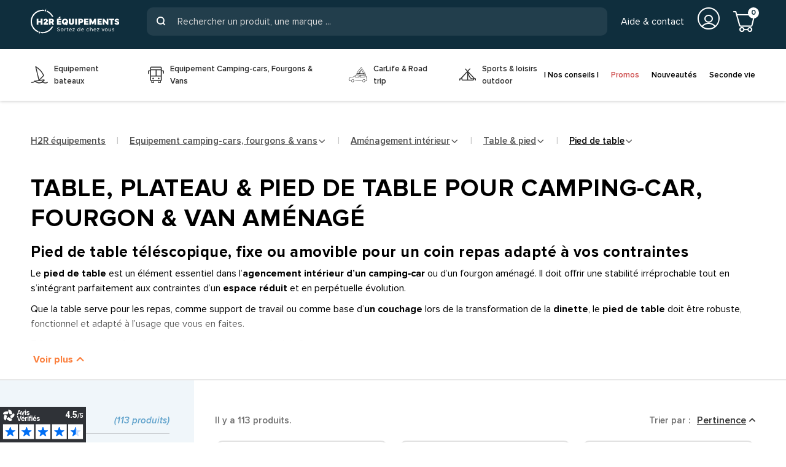

--- FILE ---
content_type: text/html; charset=utf-8
request_url: https://www.h2r-equipements.com/357-pied-de-table-fixe-plateau-camping-car-et-fourgon
body_size: 28861
content:
<!doctype html><html lang="fr-FR"><head><meta charset="utf-8"><meta name="theme-color" content="#f9f2e8"><meta http-equiv="x-ua-compatible" content="ie=edge"><title>Pied de table télescopique, amovible, fixe pour camping-car, van & fourgon aménagé - H2R Equipements</title><script data-keepinline="true">
    var ajaxGetProductUrl = '//www.h2r-equipements.com/module/cdc_googletagmanager/async';
    var ajaxShippingEvent = 1;
    var ajaxPaymentEvent = 1;

/* datalayer */
dataLayer = window.dataLayer || [];
    let cdcDatalayer = {"pageCategory":"category","event":"view_item_list","ecommerce":{"currency":"EUR","items":[{"item_name":"OSCULATI Pied de table telescopique a verin gaz","item_id":"639","price":"449","price_tax_exc":"374.17","item_brand":"Osculati","item_category":"Equipement bateaux","item_category2":"Confort a bord","item_category3":"Equipement interieur","item_category4":"Plateau & pied de table fixe","item_list_name":"Pied de table","item_list_id":"cat_357","index":1,"quantity":1},{"item_name":"OSCULATI Pied de table telescopique | 58 - 78 cm","item_id":"638","price":"178","price_tax_exc":"148.33","item_brand":"Osculati","item_category":"Equipement bateaux","item_category2":"Confort a bord","item_category3":"Equipement interieur","item_category4":"Plateau & pied de table fixe","item_list_name":"Pied de table","item_list_id":"cat_357","index":2,"quantity":1},{"item_name":"TREM Pied de table telescopique","item_id":"759","price":"165.9","price_tax_exc":"138.25","item_brand":"Trem","item_category":"Equipement bateaux","item_category2":"Confort a bord","item_category3":"Confort exterieur - cockpit","item_category4":"Pied de table","item_list_name":"Pied de table","item_list_id":"cat_357","index":3,"quantity":1},{"item_name":"OSCULATI Pied de table telescopique a verin gaz Deluxe","item_id":"2112","price":"494","price_tax_exc":"411.67","item_brand":"Osculati","item_category":"Equipement bateaux","item_category2":"Confort a bord","item_category3":"Equipement interieur","item_category4":"Plateau & pied de table fixe","item_list_name":"Pied de table","item_list_id":"cat_357","index":4,"quantity":1},{"item_name":"ILSE Pied de table 7329 GX8RE","item_id":"1505","price":"664.9","price_tax_exc":"554.08","item_brand":"Ilse Technik","item_category":"Equipement camping-cars, fourgons & vans","item_category2":"Amenagement interieur","item_category3":"Table & pied","item_category4":"Pied de table","item_list_name":"Pied de table","item_list_id":"cat_357","index":5,"quantity":1},{"item_name":"FAWO Pied de table automatique - L 60 cm","item_id":"1780-26817","price":"219.65","price_tax_exc":"183.04","item_brand":"Fawo","item_category":"Equipement camping-cars, fourgons & vans","item_category2":"Amenagement interieur","item_category3":"Table & pied","item_category4":"Pied de table","item_variant":"Marron","item_list_name":"Pied de table","item_list_id":"cat_357","index":6,"quantity":1},{"item_name":"FAWO Bloc pied","item_id":"1781-26808","price":"31.1","price_tax_exc":"25.92","item_brand":"Fawo","item_category":"Equipement camping-cars, fourgons & vans","item_category2":"Amenagement interieur","item_category3":"Table & pied","item_category4":"Pied de table","item_variant":"Marron","item_list_name":"Pied de table","item_list_id":"cat_357","index":7,"quantity":1},{"item_name":"FIAMMA Tripod Pro","item_id":"2038","price":"69.4","price_tax_exc":"57.83","item_brand":"Fiamma","item_category":"Equipement camping-cars, fourgons & vans","item_category2":"Amenagement interieur","item_category3":"Table & pied","item_category4":"Pied de table","item_list_name":"Pied de table","item_list_id":"cat_357","index":8,"quantity":1},{"item_name":"OSCULATI Support plateau coulissant","item_id":"2605","price":"221.05","price_tax_exc":"184.21","item_brand":"Osculati","item_category":"Equipement bateaux","item_category2":"Confort a bord","item_category3":"Confort exterieur - cockpit","item_category4":"Support plateau de table","item_list_name":"Pied de table","item_list_id":"cat_357","index":9,"quantity":1},{"item_name":"OSCULATI Platine pour support plateau","item_id":"2606","price":"35.7","price_tax_exc":"29.75","item_brand":"Osculati","item_category":"Equipement bateaux","item_category2":"Confort a bord","item_category3":"Confort exterieur - cockpit","item_category4":"Support plateau de table","item_list_name":"Pied de table","item_list_id":"cat_357","index":10,"quantity":1},{"item_name":"LIPPERT Planet Duo 4","item_id":"4800","price":"256","price_tax_exc":"213.33","item_brand":"Lippert Components","item_category":"Equipement camping-cars, fourgons & vans","item_category2":"Amenagement interieur","item_category3":"Table & pied","item_category4":"Pied de table","item_list_name":"Pied de table","item_list_id":"cat_357","index":11,"quantity":1},{"item_name":"ILSE Pied de table 7199 SA8","item_id":"5916","price":"389","price_tax_exc":"324.17","item_brand":"Ilse Technik","item_category":"Equipement camping-cars, fourgons & vans","item_category2":"Amenagement interieur","item_category3":"Table & pied","item_category4":"Pied de table","item_list_name":"Pied de table","item_list_id":"cat_357","index":12,"quantity":1},{"item_name":"KESSEBOHMER Primero Comfort HPK","item_id":"5936","price":"292.5","price_tax_exc":"243.75","item_brand":"Kessebohmer","item_category":"Equipement camping-cars, fourgons & vans","item_category2":"Amenagement interieur","item_category3":"Table & pied","item_category4":"Pied de table","item_list_name":"Pied de table","item_list_id":"cat_357","index":13,"quantity":1},{"item_name":"FAWO Patin pied de table Krause","item_id":"7351-9387","price":"1.2","price_tax_exc":"1","item_brand":"Fawo","item_category":"Equipement camping-cars, fourgons & vans","item_category2":"Amenagement interieur","item_category3":"Table & pied","item_category4":"Pied de table","item_variant":"Noir","item_list_name":"Pied de table","item_list_id":"cat_357","index":14,"quantity":1},{"item_name":"ILSE Pied de table 7037 G06","item_id":"11518","price":"247","price_tax_exc":"205.83","item_brand":"Ilse Technik","item_category":"Equipement camping-cars, fourgons & vans","item_category2":"Amenagement interieur","item_category3":"Table & pied","item_category4":"Pied de table","item_list_name":"Pied de table","item_list_id":"cat_357","index":15,"quantity":1},{"item_name":"ILSE Pied de table 5946 A08","item_id":"11520","price":"290.5","price_tax_exc":"242.08","item_brand":"Ilse Technik","item_category":"Equipement camping-cars, fourgons & vans","item_category2":"Amenagement interieur","item_category3":"Table & pied","item_category4":"Pied de table","item_list_name":"Pied de table","item_list_id":"cat_357","index":16,"quantity":1},{"item_name":"ILSE Pied de table 5986 A08","item_id":"11522","price":"309","price_tax_exc":"257.5","item_brand":"Ilse Technik","item_category":"Equipement camping-cars, fourgons & vans","item_category2":"Amenagement interieur","item_category3":"Table & pied","item_category4":"Pied de table","item_list_name":"Pied de table","item_list_id":"cat_357","index":17,"quantity":1},{"item_name":"ILSE Pied de table 3979 ANI","item_id":"11528","price":"322.7","price_tax_exc":"268.92","item_brand":"Ilse Technik","item_category":"Equipement camping-cars, fourgons & vans","item_category2":"Amenagement interieur","item_category3":"Table & pied","item_category4":"Pied de table","item_list_name":"Pied de table","item_list_id":"cat_357","index":18,"quantity":1},{"item_name":"ILSE Pied de table 5883 A06","item_id":"13174","price":"229","price_tax_exc":"190.83","item_brand":"Ilse Technik","item_category":"Equipement camping-cars, fourgons & vans","item_category2":"Amenagement interieur","item_category3":"Table & pied","item_category4":"Pied de table","item_list_name":"Pied de table","item_list_id":"cat_357","index":19,"quantity":1},{"item_name":"ILSE Pied de table 6977 GG6","item_id":"13176","price":"225.75","price_tax_exc":"188.13","item_brand":"Ilse Technik","item_category":"Equipement camping-cars, fourgons & vans","item_category2":"Amenagement interieur","item_category3":"Table & pied","item_category4":"Pied de table","item_list_name":"Pied de table","item_list_id":"cat_357","index":20,"quantity":1},{"item_name":"ILSE Pied de table 5919 A08","item_id":"13177","price":"301.2","price_tax_exc":"251","item_brand":"Ilse Technik","item_category":"Equipement camping-cars, fourgons & vans","item_category2":"Amenagement interieur","item_category3":"Table & pied","item_category4":"Pied de table","item_list_name":"Pied de table","item_list_id":"cat_357","index":21,"quantity":1},{"item_name":"ILSE Pied de table 7204GRA","item_id":"13178","price":"314","price_tax_exc":"261.67","item_brand":"Ilse Technik","item_category":"Equipement camping-cars, fourgons & vans","item_category2":"Amenagement interieur","item_category3":"Table & pied","item_category4":"Pied de table","item_list_name":"Pied de table","item_list_id":"cat_357","index":22,"quantity":1},{"item_name":"LIPPERT Mecanisme rotatif pour Star 2","item_id":"13340","price":"122.2","price_tax_exc":"101.83","item_brand":"Lippert Components","item_category":"Equipement camping-cars, fourgons & vans","item_category2":"Amenagement interieur","item_category3":"Table & pied","item_category4":"Pied de table","item_list_name":"Pied de table","item_list_id":"cat_357","index":23,"quantity":1},{"item_name":"ILSE Embout fixation plateau de table","item_id":"13809-29675","price":"6.85","price_tax_exc":"5.71","item_brand":"Ilse Technik","item_category":"Equipement camping-cars, fourgons & vans","item_category2":"Amenagement interieur","item_category3":"Table & pied","item_category4":"Pied de table","item_variant":"80 x 37 mm","item_list_name":"Pied de table","item_list_id":"cat_357","index":24,"quantity":1},{"item_name":"GESTEK Pied de table anodise","item_id":"13996","price":"251.1","price_tax_exc":"209.25","item_brand":"Gestek","item_category":"Equipement camping-cars, fourgons & vans","item_category2":"Amenagement interieur","item_category3":"Table & pied","item_category4":"Pied de table","item_list_name":"Pied de table","item_list_id":"cat_357","index":25,"quantity":1},{"item_name":"GES Systeme de rallonge pour table","item_id":"14023-18035","price":"16.4","price_tax_exc":"13.67","item_brand":"GES","item_category":"Equipement camping-cars, fourgons & vans","item_category2":"Amenagement interieur","item_category3":"Table & pied","item_category4":"Pied de table","item_variant":"150 mm","item_list_name":"Pied de table","item_list_id":"cat_357","index":26,"quantity":1},{"item_name":"KESSEBOHMER Primero Comfort HVD","item_id":"14814","price":"530.5","price_tax_exc":"442.08","item_brand":"Kessebohmer","item_category":"Equipement camping-cars, fourgons & vans","item_category2":"Amenagement interieur","item_category3":"Table & pied","item_category4":"Pied de table","item_list_name":"Pied de table","item_list_id":"cat_357","index":27,"quantity":1},{"item_name":"KESSEBOHMER Primero Comfort HVK","item_id":"14816","price":"482.25","price_tax_exc":"401.88","item_brand":"Kessebohmer","item_category":"Equipement camping-cars, fourgons & vans","item_category2":"Amenagement interieur","item_category3":"Table & pied","item_category4":"Pied de table","item_list_name":"Pied de table","item_list_id":"cat_357","index":28,"quantity":1},{"item_name":"KESSEBOHMER Primero Comfort HSK","item_id":"14817","price":"338","price_tax_exc":"281.67","item_brand":"Kessebohmer","item_category":"Equipement camping-cars, fourgons & vans","item_category2":"Amenagement interieur","item_category3":"Table & pied","item_category4":"Pied de table","item_list_name":"Pied de table","item_list_id":"cat_357","index":29,"quantity":1},{"item_name":"LIPPERT Star 6","item_id":"14820","price":"45.9","price_tax_exc":"38.25","item_brand":"Lippert Components","item_category":"Equipement camping-cars, fourgons & vans","item_category2":"Amenagement interieur","item_category3":"Table & pied","item_category4":"Pied de table","item_list_name":"Pied de table","item_list_id":"cat_357","index":30,"quantity":1}]}};
    dataLayer.push(cdcDatalayer);

/* call to GTM Tag */
(function(w,d,s,l,i){w[l]=w[l]||[];w[l].push({'gtm.start':
new Date().getTime(),event:'gtm.js'});var f=d.getElementsByTagName(s)[0],
j=d.createElement(s),dl=l!='dataLayer'?'&l='+l:'';j.async=true;j.src=
'https://www.googletagmanager.com/gtm.js?id='+i+dl;f.parentNode.insertBefore(j,f);
})(window,document,'script','dataLayer','GTM-KFLG8FP');

/* async call to avoid cache system for dynamic data */
dataLayer.push({
  'event': 'datalayer_ready'
});
</script><meta name="description" content="Concevez ou améliorez la table de votre camping-car, van ou fourgon aménagé : pied de table fixe, amovible ou télescopique pour la conception de la table intérieure !"><meta name="keywords" content=""><link rel="canonical" href="https://www.h2r-equipements.com/357-pied-de-table-fixe-plateau-camping-car-et-fourgon">




                
                            
        <link rel="next" href="https://www.h2r-equipements.com/357-pied-de-table-fixe-plateau-camping-car-et-fourgon?page=2"><meta property="og:title" content="Pied de table télescopique, amovible, fixe pour camping-car, van &amp; fourgon aménagé - H2R Equipements" /><meta property="og:description" content="Concevez ou améliorez la table de votre camping-car, van ou fourgon aménagé : pied de table fixe, amovible ou télescopique pour la conception de la table intérieure !" /><meta property="og:url" content="https://www.h2r-equipements.com/357-pied-de-table-fixe-plateau-camping-car-et-fourgon" /><meta property="og:site_name" content="H2R Equipements" /><meta property="og:type" content="website" /><meta name="viewport" content="width=device-width, initial-scale=1, shrink-to-fit=no, maximum-scale=1"><link rel="icon" type="image/vnd.microsoft.icon" href="https://cdn.h2r-equipements.com/img/favicon.ico?1707294758"><link rel="shortcut icon" type="image/x-icon" href="https://cdn.h2r-equipements.com/img/favicon.ico?1707294758"><link rel="preload" href="https://www.h2r-equipements.com/themes/ZOneTheme/assets/fonts/fontawesome-webfont.woff" as="font" type="font/woff" crossorigin><link rel="preload" href="https://www.h2r-equipements.com/themes/ZOneTheme/assets/fonts/fontawesome-webfont.woff2" as="font" type="font/woff2" crossorigin><link rel="preload" href="https://www.h2r-equipements.com/themes/ZOneTheme/assets/fonts/MaterialIcons-Regular.woff" as="font" type="font/woff" crossorigin><link rel="preload" href="https://www.h2r-equipements.com/themes/ZOneTheme/assets/fonts/MaterialIcons-Regular.woff2" as="font" type="font/woff2" crossorigin><link rel="preload" href="https://www.h2r-equipements.com/themes/ZOneTheme/assets/fonts/sld-font-icon.woff" as="font" type="font/woff" crossorigin><link rel="preload" href="https://www.h2r-equipements.com/themes/ZOneTheme/assets/fonts/proximanova-black.woff" as="font" type="font/woff" crossorigin><link rel="preload" href="https://www.h2r-equipements.com/themes/ZOneTheme/assets/fonts/proximanova-black.woff2" as="font" type="font/woff2" crossorigin><link rel="preload" href="https://www.h2r-equipements.com/themes/ZOneTheme/assets/fonts/proximanova-black-italic.woff" as="font" type="font/woff" crossorigin><link rel="preload" href="https://www.h2r-equipements.com/themes/ZOneTheme/assets/fonts/proximanova-black-italic.woff2" as="font" type="font/woff2" crossorigin><link rel="preload" href="https://www.h2r-equipements.com/themes/ZOneTheme/assets/fonts/proximanova-bold.woff" as="font" type="font/woff" crossorigin><link rel="preload" href="https://www.h2r-equipements.com/themes/ZOneTheme/assets/fonts/proximanova-bold.woff2" as="font" type="font/woff2" crossorigin><link rel="preload" href="https://www.h2r-equipements.com/themes/ZOneTheme/assets/fonts/proximanova-bold-italic.woff" as="font" type="font/woff" crossorigin><link rel="preload" href="https://www.h2r-equipements.com/themes/ZOneTheme/assets/fonts/proximanova-bold-italic.woff2" as="font" type="font/woff2" crossorigin><link rel="preload" href="https://www.h2r-equipements.com/themes/ZOneTheme/assets/fonts/proximanova-extra-bold.woff" as="font" type="font/woff" crossorigin><link rel="preload" href="https://www.h2r-equipements.com/themes/ZOneTheme/assets/fonts/proximanova-extra-bold.woff2" as="font" type="font/woff2" crossorigin><link rel="preload" href="https://www.h2r-equipements.com/themes/ZOneTheme/assets/fonts/proximanova-extra-bold-italic.woff" as="font" type="font/woff" crossorigin><link rel="preload" href="https://www.h2r-equipements.com/themes/ZOneTheme/assets/fonts/proximanova-extra-bold-italic.woff2" as="font" type="font/woff2" crossorigin><link rel="preload" href="https://www.h2r-equipements.com/themes/ZOneTheme/assets/fonts/proximanova-light.woff" as="font" type="font/woff" crossorigin><link rel="preload" href="https://www.h2r-equipements.com/themes/ZOneTheme/assets/fonts/proximanova-light.woff2" as="font" type="font/woff2" crossorigin><link rel="preload" href="https://www.h2r-equipements.com/themes/ZOneTheme/assets/fonts/proximanova-light-italic.woff" as="font" type="font/woff" crossorigin><link rel="preload" href="https://www.h2r-equipements.com/themes/ZOneTheme/assets/fonts/proximanova-light-italic.woff2" as="font" type="font/woff2" crossorigin><link rel="preload" href="https://www.h2r-equipements.com/themes/ZOneTheme/assets/fonts/proximanova-medium.woff" as="font" type="font/woff" crossorigin><link rel="preload" href="https://www.h2r-equipements.com/themes/ZOneTheme/assets/fonts/proximanova-medium.woff2" as="font" type="font/woff2" crossorigin><link rel="preload" href="https://www.h2r-equipements.com/themes/ZOneTheme/assets/fonts/proximanova-regular.woff" as="font" type="font/woff" crossorigin><link rel="preload" href="https://www.h2r-equipements.com/themes/ZOneTheme/assets/fonts/proximanova-regular.woff2" as="font" type="font/woff2" crossorigin><link rel="preload" href="https://www.h2r-equipements.com/themes/ZOneTheme/assets/fonts/proximanova-regular-italic.woff" as="font" type="font/woff" crossorigin><link rel="preload" href="https://www.h2r-equipements.com/themes/ZOneTheme/assets/fonts/proximanova-regular-italic.woff2" as="font" type="font/woff2" crossorigin><link rel="preload" href="https://www.h2r-equipements.com/themes/ZOneTheme/assets/fonts/proximanova-semi-bold.woff" as="font" type="font/woff" crossorigin><link rel="preload" href="https://www.h2r-equipements.com/themes/ZOneTheme/assets/fonts/proximanova-semi-bold.woff2" as="font" type="font/woff2" crossorigin><link rel="preload" href="https://www.h2r-equipements.com/themes/ZOneTheme/assets/fonts/proximanova-semi-bold-italic.woff" as="font" type="font/woff" crossorigin><link rel="preload" href="https://www.h2r-equipements.com/themes/ZOneTheme/assets/fonts/proximanova-semi-bold-italic.woff2" as="font" type="font/woff2" crossorigin><link rel="preload" href="https://www.h2r-equipements.com/themes/ZOneTheme/assets/fonts/proximanova-thin.woff" as="font" type="font/woff" crossorigin><link rel="preload" href="https://www.h2r-equipements.com/themes/ZOneTheme/assets/fonts/proximanova-thin.woff2" as="font" type="font/woff2" crossorigin><link rel="preload" href="https://www.h2r-equipements.com/themes/ZOneTheme/assets/fonts/proximanova-thin-italic.woff" as="font" type="font/woff" crossorigin><link rel="preload" href="https://www.h2r-equipements.com/themes/ZOneTheme/assets/fonts/proximanova-thin-italic.woff2" as="font" type="font/woff2" crossorigin>	<script type="text/javascript">var ASSearchUrl = "https:\/\/www.h2r-equipements.com\/module\/pm_advancedsearch4\/advancedsearch4";var as4_orderBySalesAsc = "Meilleures ventes en dernier";var as4_orderBySalesDesc = "Meilleures ventes en premier";var prestashop = {"cart":{"products":[],"totals":{"total":{"type":"total","label":"Total","amount":0,"value":"0,00\u00a0\u20ac"},"total_including_tax":{"type":"total","label":"Total TTC","amount":0,"value":"0,00\u00a0\u20ac"},"total_excluding_tax":{"type":"total","label":"Total HT :","amount":0,"value":"0,00\u00a0\u20ac"}},"subtotals":{"products":{"type":"products","label":"Sous-total","amount":0,"value":"0,00\u00a0\u20ac"},"discounts":null,"shipping":{"type":"shipping","label":"Livraison","amount":0,"value":""},"tax":null},"products_count":0,"summary_string":"0 articles","vouchers":{"allowed":1,"added":[]},"discounts":[],"minimalPurchase":0,"minimalPurchaseRequired":""},"currency":{"id":1,"name":"Euro","iso_code":"EUR","iso_code_num":"978","sign":"\u20ac"},"customer":{"lastname":"","firstname":"","email":"","birthday":"0000-00-00","newsletter":"0","newsletter_date_add":"0000-00-00 00:00:00","optin":"0","website":null,"company":null,"siret":null,"ape":null,"is_logged":false,"gender":{"type":null,"name":null},"addresses":[]},"language":{"name":"Fran\u00e7ais (French)","iso_code":"fr","locale":"fr-FR","language_code":"fr","is_rtl":"0","date_format_lite":"d\/m\/Y","date_format_full":"d\/m\/Y H:i:s","id":1},"page":{"title":"","canonical":"https:\/\/www.h2r-equipements.com\/357-pied-de-table-fixe-plateau-camping-car-et-fourgon","meta":{"title":"Pied de table t\u00e9lescopique, amovible, fixe pour camping-car, van & fourgon am\u00e9nag\u00e9 - H2R Equipements","description":"Concevez ou am\u00e9liorez la table de votre camping-car, van ou fourgon am\u00e9nag\u00e9 : pied de table fixe, amovible ou t\u00e9lescopique pour la conception de la table int\u00e9rieure !","keywords":"","robots":"index"},"page_name":"category","body_classes":{"lang-fr":true,"lang-rtl":false,"country-FR":true,"currency-EUR":true,"layout-left-column":true,"page-category":true,"tax-display-enabled":true,"category-id-357":true,"category-Pied de table":true,"category-id-parent-1844":true,"category-depth-level-5":true},"admin_notifications":[]},"shop":{"name":"H2R Equipements","logo":"https:\/\/cdn.h2r-equipements.com\/img\/logo-1707294746.jpg","stores_icon":"https:\/\/cdn.h2r-equipements.com\/img\/logo_stores.png","favicon":"https:\/\/cdn.h2r-equipements.com\/img\/favicon.ico"},"urls":{"base_url":"https:\/\/www.h2r-equipements.com\/","current_url":"https:\/\/www.h2r-equipements.com\/357-pied-de-table-fixe-plateau-camping-car-et-fourgon","shop_domain_url":"https:\/\/www.h2r-equipements.com","img_ps_url":"https:\/\/cdn.h2r-equipements.com\/img\/","img_cat_url":"https:\/\/cdn.h2r-equipements.com\/img\/c\/","img_lang_url":"https:\/\/cdn.h2r-equipements.com\/img\/l\/","img_prod_url":"https:\/\/cdn.h2r-equipements.com\/img\/p\/","img_manu_url":"https:\/\/cdn.h2r-equipements.com\/img\/m\/","img_sup_url":"https:\/\/cdn.h2r-equipements.com\/img\/su\/","img_ship_url":"https:\/\/cdn.h2r-equipements.com\/img\/s\/","img_store_url":"https:\/\/cdn.h2r-equipements.com\/img\/st\/","img_col_url":"https:\/\/cdn.h2r-equipements.com\/img\/co\/","img_url":"https:\/\/cdn.h2r-equipements.com\/themes\/ZOneTheme\/assets\/img\/","css_url":"https:\/\/cdn.h2r-equipements.com\/themes\/ZOneTheme\/assets\/css\/","js_url":"https:\/\/cdn.h2r-equipements.com\/themes\/ZOneTheme\/assets\/js\/","pic_url":"https:\/\/cdn.h2r-equipements.com\/upload\/","pages":{"address":"https:\/\/www.h2r-equipements.com\/adresse","addresses":"https:\/\/www.h2r-equipements.com\/adresses","authentication":"https:\/\/www.h2r-equipements.com\/authentification","cart":"https:\/\/www.h2r-equipements.com\/panier","category":"https:\/\/www.h2r-equipements.com\/index.php?controller=category","cms":"https:\/\/www.h2r-equipements.com\/index.php?controller=cms","contact":"https:\/\/www.h2r-equipements.com\/contactez-nous","discount":"https:\/\/www.h2r-equipements.com\/bons-de-reduction","guest_tracking":"https:\/\/www.h2r-equipements.com\/suivi-commande-invite","history":"https:\/\/www.h2r-equipements.com\/historique-des-commandes","identity":"https:\/\/www.h2r-equipements.com\/identite","index":"https:\/\/www.h2r-equipements.com\/","my_account":"https:\/\/www.h2r-equipements.com\/mon-compte","order_confirmation":"https:\/\/www.h2r-equipements.com\/index.php?controller=order-confirmation","order_detail":"https:\/\/www.h2r-equipements.com\/index.php?controller=order-detail","order_follow":"https:\/\/www.h2r-equipements.com\/details-de-la-commande","order":"https:\/\/www.h2r-equipements.com\/commande","order_return":"https:\/\/www.h2r-equipements.com\/index.php?controller=order-return","order_slip":"https:\/\/www.h2r-equipements.com\/avoirs","pagenotfound":"https:\/\/www.h2r-equipements.com\/page-non-trouvee","password":"https:\/\/www.h2r-equipements.com\/mot-de-passe-oublie","pdf_invoice":"https:\/\/www.h2r-equipements.com\/index.php?controller=pdf-invoice","pdf_order_return":"https:\/\/www.h2r-equipements.com\/index.php?controller=pdf-order-return","pdf_order_slip":"https:\/\/www.h2r-equipements.com\/index.php?controller=pdf-order-slip","prices_drop":"https:\/\/www.h2r-equipements.com\/promotions","product":"https:\/\/www.h2r-equipements.com\/index.php?controller=product","search":"https:\/\/www.h2r-equipements.com\/recherche","sitemap":"https:\/\/www.h2r-equipements.com\/plan-du-site","stores":"https:\/\/www.h2r-equipements.com\/index.php?controller=stores","supplier":"https:\/\/www.h2r-equipements.com\/index.php?controller=supplier","register":"https:\/\/www.h2r-equipements.com\/authentification?create_account=1","order_login":"https:\/\/www.h2r-equipements.com\/commande?login=1"},"alternative_langs":[],"theme_assets":"\/themes\/ZOneTheme\/assets\/","actions":{"logout":"https:\/\/www.h2r-equipements.com\/?mylogout="},"no_picture_image":{"bySize":{"small":{"url":"https:\/\/cdn.h2r-equipements.com\/img\/p\/fr-default-small.jpg","width":55,"height":55},"cart_default":{"url":"https:\/\/cdn.h2r-equipements.com\/img\/p\/fr-default-cart_default.jpg","width":90,"height":90},"small_default":{"url":"https:\/\/cdn.h2r-equipements.com\/img\/p\/fr-default-small_default.jpg","width":90,"height":90},"home_default":{"url":"https:\/\/cdn.h2r-equipements.com\/img\/p\/fr-default-home_default.jpg","width":280,"height":280},"first_default":{"url":"https:\/\/cdn.h2r-equipements.com\/img\/p\/fr-default-first_default.jpg","width":380,"height":380},"medium_default":{"url":"https:\/\/cdn.h2r-equipements.com\/img\/p\/fr-default-medium_default.jpg","width":530,"height":530},"large_default":{"url":"https:\/\/cdn.h2r-equipements.com\/img\/p\/fr-default-large_default.jpg","width":800,"height":800}},"small":{"url":"https:\/\/cdn.h2r-equipements.com\/img\/p\/fr-default-small.jpg","width":55,"height":55},"medium":{"url":"https:\/\/cdn.h2r-equipements.com\/img\/p\/fr-default-home_default.jpg","width":280,"height":280},"large":{"url":"https:\/\/cdn.h2r-equipements.com\/img\/p\/fr-default-large_default.jpg","width":800,"height":800},"legend":""}},"configuration":{"display_taxes_label":true,"display_prices_tax_incl":true,"is_catalog":false,"show_prices":true,"opt_in":{"partner":false},"quantity_discount":{"type":"discount","label":"Remise sur prix unitaire"},"voucher_enabled":1,"return_enabled":0},"field_required":[],"breadcrumb":{"links":{"0":{"title":"Accueil","url":"https:\/\/www.h2r-equipements.com\/"},"5":{"title":"Equipement camping-cars, fourgons & vans","url":"https:\/\/www.h2r-equipements.com\/3-equipement-camping-cars-fourgons","categories_siblings":[{"title":"Equipement camping-cars, fourgons & vans","url":"https:\/\/www.h2r-equipements.com\/3-equipement-camping-cars-fourgons","current":true},{"title":"Sport & loisirs outdoor","url":"https:\/\/www.h2r-equipements.com\/5-sport-loisirs-outdoor","current":false}]},"6":{"title":"Am\u00e9nagement int\u00e9rieur","url":"https:\/\/www.h2r-equipements.com\/1501-amenagement-interieur-van-amenage-camping-car","categories_siblings":[{"title":"\u00c9lectricit\u00e9","url":"https:\/\/www.h2r-equipements.com\/18-electricite-camping-car","current":false},{"title":"Ouverture, fen\u00eatre & a\u00e9ration","url":"https:\/\/www.h2r-equipements.com\/344-ouverture-aeration-camping-car-et-fourgon","current":false},{"title":"Eau &  WC","url":"https:\/\/www.h2r-equipements.com\/349-eau-camping-car-et-fourgon","current":false},{"title":"Am\u00e9nagement int\u00e9rieur","url":"https:\/\/www.h2r-equipements.com\/1501-amenagement-interieur-van-amenage-camping-car","current":true},{"title":"Confort int\u00e9rieur","url":"https:\/\/www.h2r-equipements.com\/19-equipement-interieur-pour-camping-car","current":false},{"title":"Ext\u00e9rieur","url":"https:\/\/www.h2r-equipements.com\/20-equipements-exterieurs-camping-car","current":false},{"title":"Entretien & bricolage","url":"https:\/\/www.h2r-equipements.com\/22-entretien-bricolage-pour-camping-car-et-fourgon","current":false},{"title":"Plein air","url":"https:\/\/www.h2r-equipements.com\/23-plein-air-pour-camping-car","current":false},{"title":"S\u00e9curit\u00e9","url":"https:\/\/www.h2r-equipements.com\/16-equipement-securite-pour-camping-car","current":false},{"title":"Sp\u00e9cial fourgon","url":"https:\/\/www.h2r-equipements.com\/765-accessoire-special-fourgon","current":false},{"title":"Librairie","url":"https:\/\/www.h2r-equipements.com\/24-librairie","current":false},{"title":"Remise en route !","url":"https:\/\/www.h2r-equipements.com\/1072-remise-en-route-","current":false}]},"7":{"title":"Table & pied","url":"https:\/\/www.h2r-equipements.com\/1844-table-et-pied-camping-car-fourgon-van","categories_siblings":[{"title":"Isolation phonique & thermique","url":"https:\/\/www.h2r-equipements.com\/697-isolation-pour-camping-car-fourgon","current":false},{"title":"Kit am\u00e9nagement","url":"https:\/\/www.h2r-equipements.com\/1224-kit-amenagement-fourgon-van-amenage","current":false},{"title":"Literie et conception de lit","url":"https:\/\/www.h2r-equipements.com\/935-literie-conception-lit-camping-car-van-caravane","current":false},{"title":"Table & pied","url":"https:\/\/www.h2r-equipements.com\/1844-table-et-pied-camping-car-fourgon-van","current":true},{"title":"Embase pivotante de si\u00e8ge","url":"https:\/\/www.h2r-equipements.com\/776-platine-pivotante-de-siege-camping-car","current":false},{"title":"Ameublement & quincaillerie int\u00e9rieure","url":"https:\/\/www.h2r-equipements.com\/1520-ameublement-van-amenage-fourgon","current":false},{"title":"R\u00e9fection & agencement","url":"https:\/\/www.h2r-equipements.com\/998-refection-agencement-interieur-camping-car","current":false},{"title":"Rangement","url":"https:\/\/www.h2r-equipements.com\/345-rangement-interieur-van-et-camping-car","current":false}]},"8":{"title":"Pied de table","url":"https:\/\/www.h2r-equipements.com\/357-pied-de-table-fixe-plateau-camping-car-et-fourgon","categories_siblings":[{"title":"Table compl\u00e8te","url":"https:\/\/www.h2r-equipements.com\/1840-table-complete-fourgon-van-camping-car","current":false},{"title":"Plateau de table","url":"https:\/\/www.h2r-equipements.com\/1839-plateau-de-table-camping-car-fourgon","current":false},{"title":"Support plateau de table","url":"https:\/\/www.h2r-equipements.com\/1179-systeme-et-pied-pour-table-amovible-fourgon-et-camping-car","current":false},{"title":"Pied de table","url":"https:\/\/www.h2r-equipements.com\/357-pied-de-table-fixe-plateau-camping-car-et-fourgon","current":true}]}},"count":5},"link":{"protocol_link":"https:\/\/","protocol_content":"https:\/\/"},"time":1769175361,"static_token":"1612ebfda329dff53013da5fff7d7095","token":"073d65a5f96b1835d2d868350223c276","debug":false,"modules":{"zonethememanager":{"boxed_layout":false,"lazy_loading":true,"sidebar_cart":1,"sidebar_search":0,"product_countdown":0,"svg_logo":"https:\/\/cdn.h2r-equipements.com\/img\/1763023590.svg","svg_width":"245px","sticky_menu":1,"sticky_mobile":0,"product_quickview":0,"product_addtocart":1,"product_details":1,"product_grid_columns":4,"logo_image":{"url":"https:\/\/cdn.h2r-equipements.com\/img\/logo-1707294746.jpg","width":427,"height":105},"body_classes":"no-customer-address pg-eal","is_mobile":false,"product_grid_desc":"","product_grid_available":1,"product_grid_colors":0,"product_grid_manufacturer":1,"cat_image":0,"cat_description":1,"cat_expand_desc":1,"cat_subcategories":1,"cat_default_view":"grid","product_info_layout":"normal","product_addtocart_layout":"inline","product_actions_position":false,"product_image_zoom":0,"product_attributes_layout":"combinations","checkout_login_first":1,"ps_legalcompliance_spl":false,"enabled_pm_advancedsearch4":true,"psDimensionUnit":"cm"}}};var psemailsubscription_subscription = "https:\/\/www.h2r-equipements.com\/module\/ps_emailsubscription\/subscription";var roja45_hide_add_to_cart = 0;var roja45_hide_price = 0;var roja45_quotation_useajax = 1;var roja45quotationspro_added_failed = "Impossible d'ajouter le produit \u00e0 votre demande.";var roja45quotationspro_added_success = "Produit ajout\u00e9 \u00e0 votre demande avec succ\u00e8s.";var roja45quotationspro_allow_modifications = 0;var roja45quotationspro_button_addquote = "Ajouter au devis";var roja45quotationspro_button_text = "Demander un devis";var roja45quotationspro_button_text_2 = "Demander un nouveau devis";var roja45quotationspro_cart_modified = 0;var roja45quotationspro_cartbutton_text = "Ajouter au devis";var roja45quotationspro_catalog_mode = 0;var roja45quotationspro_change_qty = 0;var roja45quotationspro_controller = "https:\/\/www.h2r-equipements.com\/module\/roja45quotationspro\/QuotationsProFront?token=1612ebfda329dff53013da5fff7d7095";var roja45quotationspro_delete_products = 0;var roja45quotationspro_deleted_failed = "Impossible de supprimer le produit de votre demande.";var roja45quotationspro_deleted_success = "Produit supprim\u00e9 de votre demande avec succ\u00e8s.";var roja45quotationspro_enable_captcha = 0;var roja45quotationspro_enable_captchatype = 0;var roja45quotationspro_enable_inquotenotify = 1;var roja45quotationspro_enable_quote_dropdown = 0;var roja45quotationspro_enabled = ["35051"];var roja45quotationspro_enablequotecart = 1;var roja45quotationspro_enablequotecartpopup = 1;var roja45quotationspro_error_title = "Erreur";var roja45quotationspro_in_cart = 0;var roja45quotationspro_instantresponse = 0;var roja45quotationspro_label_position = "";var roja45quotationspro_new_quote_available = "Un nouveau devis est disponible dans votre compte.";var roja45quotationspro_productlistitemselector = "article.product-miniature";var roja45quotationspro_productlistselector_addtocart = "";var roja45quotationspro_productlistselector_buttons = "";var roja45quotationspro_productlistselector_flag = ".product-flags";var roja45quotationspro_productlistselector_price = ".product-price-and-shipping";var roja45quotationspro_productselector_addtocart = ".product-add-to-cart";var roja45quotationspro_productselector_price = "div.product-prices";var roja45quotationspro_productselector_qty = ".quote_quantity_wanted";var roja45quotationspro_quote_link_text = "Obtenez un devis";var roja45quotationspro_quote_modified = "Votre panier a chang\u00e9, vous pouvez demander un nouveau devis ou recharger un devis existant en cliquant sur le lien ci-dessous.";var roja45quotationspro_recaptcha_site_key = "";var roja45quotationspro_request_buttons = "";var roja45quotationspro_responsivecartnavselector = "._desktop_quotecart";var roja45quotationspro_responsivecartselector = "#header .header-nav div.hidden-md-up";var roja45quotationspro_sent_failed = "Impossible d'envoyer la demande. Veuillez r\u00e9essayer plus tard.";var roja45quotationspro_sent_success = "Demande re\u00e7ue, nous vous contacterons sous peu. Je vous remercie.";var roja45quotationspro_show_label = 0;var roja45quotationspro_success_title = "Succ\u00e8s";var roja45quotationspro_touchspin = 1;var roja45quotationspro_unknown_error = "Une erreur inattendue s'est produite, veuillez en informer votre fournisseur d'assistance.";var roja45quotationspro_usejs = 1;var roja45quotationspro_warning_title = "Avertissement";var sldrecaptcha = {"configSiteKey":"6LeKMwAqAAAAAHal-xvO_7S6zEUCHT1YJ7TIB2C-","selectors":["[data-link-action=\"save-customer\"]","[data-link-action=\"register-new-customer\"]","[name=\"submitMessage\"]","[name=\"submitNewsletter\"]","[name=\"submitProAccountRegistration\"]"]};var ukooparts_cache_key = "";var ukooparts_compatibility_statuses_cms_link = "";var ukooparts_compatibility_statuses_loading = "Chargement du contenu...";var ukooparts_filter = [];var ukooparts_search_index_redirection_behavior = "module_page";var ukooparts_search_redirection_behavior = "filtered_page";var ukooparts_secure_key = "2c6ad3e9fc98514af883ec0391eebc55";var ukooparts_slick_enabled = true;var varPSAjaxCart = 1;var varProductCommentGradeController = "https:\/\/www.h2r-equipements.com\/module\/zonethememanager\/CommentGrade";var vncfc_fc_url = "https:\/\/www.h2r-equipements.com\/module\/vatnumbercleaner\/vncfc?";</script><link rel="stylesheet" href="https://cdn.h2r-equipements.com/themes/ZOneTheme/assets/cache/theme-b06c7f359.css" media="all">        <link rel="preload" href="/modules/creativeelements/views/lib/ceicons/fonts/ceicons.woff2?fj664s"
            as="font" type="font/woff2" crossorigin>
        <!--CE-JS--><script>
                var jprestaUpdateCartDirectly = 1;
                var jprestaUseCreativeElements = 1;
                </script><script>
pcRunDynamicModulesJs = function() {
// Autoconf - 2025-08-12T14:45:32+00:00
// ps_shoppingcart
setTimeout("prestashop.emit('updateCart', {reason: {linkAction: 'refresh'}, resp: {errors:[]}});", 10);
// creativeelements
// Cart is refreshed from HTML to be faster

// EveryParts
$('body').append($('#ucpt-modal-quickadd'));
$("body").trigger("ukoopartsRefresh");
if ($('.ucpt-quickadd.ucpt-quickadd--top[data-search-state!=unset]').length > 0) {
    $('.ucpt-search-container').remove();
}
};</script><!-- START OF DOOFINDER SCRIPT -->
  <script>
    const dfLayerOptions = {
      installationId: "09ca56da-2a3c-4b7f-b907-0e757b4461d1",
      zone: "eu1",
      language: "fr",
      currency: "EUR"
    };
    (function (l, a, y, e, r, s) {
      r = l.createElement(a); r.onload = e; r.async = 1; r.src = y;
      s = l.getElementsByTagName(a)[0]; s.parentNode.insertBefore(r, s);
    })(document, 'script', 'https://cdn.doofinder.com/livelayer/1/js/loader.min.js', function () {
      doofinderLoader.load(dfLayerOptions);
    });

    document.addEventListener('doofinder.cart.add', function(event) {

      const checkIfCartItemHasVariation = (cartObject) => {
        return (cartObject.item_id === cartObject.grouping_id) ? false : true;
      };

      /**
      * Returns only ID from string
      */
      const sanitizeVariationID = (variationID) => {
        return variationID.replace(/\D/g, "")
      };

      doofinderManageCart({
        cartURL          : "https://www.h2r-equipements.com/panier",  /* required for prestashop 1.7, in previous versions it will be empty. */
        cartToken        : "1612ebfda329dff53013da5fff7d7095",
        productID        : checkIfCartItemHasVariation(event.detail) ? event.detail.grouping_id : event.detail.item_id,
        customizationID  : checkIfCartItemHasVariation(event.detail) ? sanitizeVariationID(event.detail.item_id) : 0,   /* If there are no combinations, the value will be 0 */
        cuantity         : event.detail.amount,
      });
    });
  </script>
<!-- END OF DOOFINDER SCRIPT -->
<script type="text/javascript">
    
    var _spmq = {"url":"\/\/www.h2r-equipements.com\/357-pied-de-table-fixe-plateau-camping-car-et-fourgon","user":null,"id_product":"","id_category":"357","id_manufacturer":"","spm_ident":"A89HfYWh","language":"fr","id_cart":null};
    var _spm_id_combination = function() {
        return (typeof(document.getElementById('idCombination')) != 'undefined' && document.getElementById('idCombination') != null ?
            document.getElementById('idCombination').value : ''
        );
    };
    (function() {
        var spm = document.createElement('script');
        spm.type = 'text/javascript';
        spm.defer = true;
        spm.src = 'https://marketing.h2r-equipements.com/app.js?url=%2F%2Fwww.h2r-equipements.com%2F357-pied-de-table-fixe-plateau-camping-car-et-fourgon&id_product=&id_category=357&id_manufacturer=&spm_ident=A89HfYWh&language=fr&cart_hash=79158164bc865f379f7daedcf2226af8aa7cf526&id_combination='+_spm_id_combination();
        var s_spm = document.getElementsByTagName('script')[0];
        s_spm.parentNode.insertBefore(spm, s_spm);
    })();
    function spmDomReady(fn) {
        document.addEventListener("DOMContentLoaded", fn);
        if (document.readyState === "interactive" || document.readyState === "complete" ) {
            fn();
        }
    }
    function spmEncodeFormData(data) {
        return Object.keys(data)
            .map(key => encodeURIComponent(key) + '=' + encodeURIComponent(data[key]))
            .join('&');
    }
    spmDomReady(() => {
        if (typeof prestashop !== 'undefined') {
            prestashop.on(
                'updateCart',
                function (event) {

                    if (event && event.reason && typeof(spmWorkflow) !== 'undefined') {
                        var spmData = {
                            'spm_visitor_id': typeof(spmWorkflow.spmVisitorId) !== 'undefined' ? spmWorkflow.spmVisitorId : null,
                            'spm_customer_id': typeof(spmWorkflow.spmIdShopCustomer) !== 'undefined' ? spmWorkflow.spmIdShopCustomer : null,
                            'spm_visitor_fp_id': typeof(spmWorkflow.spmVisitorFpId) !== 'undefined' ? spmWorkflow.spmVisitorFpId : null,
                            'spm_visitor_session_id': typeof(spmWorkflow.spmVisitorSessionId) !== 'undefined' ? spmWorkflow.spmVisitorSessionId : null,
                        };

                        if (spmData.spm_visitor_id == null && spmData.spm_customer_id == null && spmData.spm_visitor_fp_id == null) {
                            return;
                        }
                        var xmlhttp = new XMLHttpRequest();
                        xmlhttp.onreadystatechange = function() {
                            if (xmlhttp.readyState == 4 && xmlhttp.status == 200) {
                                try {
                                    var data = JSON.parse(xmlhttp.responseText);
                                } catch(err) {
                                    return;
                                }
                                if (!data.spm_user_infos_encode || typeof data.spm_user_infos_encode !== 'string') {
                                    return;
                                }
                                var xhr = new XMLHttpRequest();
                                xhr.open('POST', 'https://marketing.h2r-equipements.com/procedural_api/cart_save.php', true);
                                        xhr.setRequestHeader('Content-Type', 'application/x-www-form-urlencoded');
                                        xhr.send(data.spm_user_infos_encode+'&'+spmEncodeFormData(spmData));
                            }
                        };
                        xmlhttp.open("GET", 'https://www.h2r-equipements.com/module/shopimind/ajaxspmq?spm_action=getCart', true);
                        xmlhttp.send();
                    }
                }
            );
        }
    });
    
</script>

	<meta data-module="adp-microdatos-opengraph-begin_p17v3.5.2" />
	<meta property="og:url" content="https://www.h2r-equipements.com/357-pied-de-table-fixe-plateau-camping-car-et-fourgon" />

	<meta property="og:title" content="Pied de table télescopique, amovible, fixe pour camping-car, van &amp; fourgon aménagé - H2R Equipements" />
	<meta property="og:description" content="Concevez ou améliorez la table de votre camping-car, van ou fourgon aménagé : pied de table fixe, amovible ou télescopique pour la conception de la table intérieure !" />
	<meta property="og:site_name" content="H2R Equipements" />
	<meta property="og:locale" content="fr" />
	
	
	<meta property="og:type" content="website" />
						<meta property="og:image" content="https://cdn.h2r-equipements.com/c/-category_default/pied-de-table-fixe-plateau-camping-car-et-fourgon.jpg"/>
			<meta property="og:image:width" content="800"/>
			<meta property="og:image:height" content="800"/>
			<meta property="og:image:type" content="image/jpeg"/>
				<meta property="og:image:alt" content="Pied de table télescopique, amovible, fixe pour camping-car, van &amp; fourgon aménagé - H2R Equipements"/>
	
<!-- TwitterCard -->
<meta name="twitter:card" content="summary_large_image">

	<meta name="twitter:title" content="Pied de table télescopique, amovible, fixe pour camping-car, van &amp; fourgon aménagé - H2R Equipements">

	<meta name="twitter:description" content="Concevez ou améliorez la table de votre camping-car, van ou fourgon aménagé : pied de table fixe, amovible ou télescopique pour la conception de la table intérieure !">


	 		
					<meta property="twitter:image" content="https://cdn.h2r-equipements.com/c/-category_default/pied-de-table-fixe-plateau-camping-car-et-fourgon.jpg"/>
		
	
	<meta property="twitter:image:alt" content="Pied de table télescopique, amovible, fixe pour camping-car, van &amp; fourgon aménagé - H2R Equipements"/>


<meta name="twitter:site" content="H2R Equipements">

<meta name="twitter:creator" content="H2R Equipements">

<meta name="twitter:domain" content="https://www.h2r-equipements.com/357-pied-de-table-fixe-plateau-camping-car-et-fourgon">
	
	<meta data-module="adp-microdatos-opengraph-end_p17v3.5.2" />
<!-- Microdatos Organization -->
	
<script type="application/ld+json" id="adpmicrodatos-organization-ps17v3.5.2">
{
    "@context": "http://schema.org",
    "@type" : "Organization",
    "name" : "H2R Equipements",
    "url" : "https://www.h2r-equipements.com/",
    "logo" : [
    	{

    	"@type" : "ImageObject",
    	"url" : "https://cdn.h2r-equipements.com/img/logo-1707294746.jpg"
    	}
    ],
    "email" : "contact@h2r-equipements.com"
			,"address": {
	    "@type": "PostalAddress",
	    "addressLocality": "LORIENT",
	    "postalCode": "56100",
	    "streetAddress": "8, Rue du Manoir",
	    "addressRegion": "",
	    "addressCountry": "FR"
	}
			,"contactPoint" : [
		{
			"@type" : "ContactPoint",
	    	"telephone" : "02 30 17 02 80",
	    	"contactType" : "customer service",
			"contactOption": "TollFree",
	    	"availableLanguage": [ 
	    			    				    				"Français (French)"
	    				    			    	]
	    } 
	]
			
}
</script>


<!-- Microdatos Webpage -->
	
<script type="application/ld+json" id="adpmicrodatos-webpage-ps17v3.5.2">
{
    "@context": "http://schema.org",
    "@type" : "WebPage",
    "isPartOf": [{
        "@type":"WebSite",
        "url":  "https://www.h2r-equipements.com/",
        "name": "H2R Equipements"
    }],
    "name": "Pied de table t\u00e9lescopique, amovible, fixe pour camping-car, van & fourgon am\u00e9nag\u00e9 - H2R Equipements",
    "url": "https://www.h2r-equipements.com/357-pied-de-table-fixe-plateau-camping-car-et-fourgon"
}
</script>



<!-- Microdatos Breadcrumb -->
	<script type="application/ld+json" id="adpmicrodatos-breadcrumblist-ps17v3.5.2">
    {
        "itemListElement": [
            {
                "item": "https://www.h2r-equipements.com/1-racine",
                "name": "Racine",
                "position": 1,
                "@type": "ListItem"
            }, 
            {
                "item": "https://www.h2r-equipements.com/",
                "name": "Accueil",
                "position": 2,
                "@type": "ListItem"
            }, 
            {
                "item": "https://www.h2r-equipements.com/3-equipement-camping-cars-fourgons",
                "name": "Equipement camping-cars, fourgons & vans",
                "position": 3,
                "@type": "ListItem"
            }, 
            {
                "item": "https://www.h2r-equipements.com/1501-amenagement-interieur-van-amenage-camping-car",
                "name": "Am\u00e9nagement int\u00e9rieur",
                "position": 4,
                "@type": "ListItem"
            }, 
            {
                "item": "https://www.h2r-equipements.com/1844-table-et-pied-camping-car-fourgon-van",
                "name": "Table & pied",
                "position": 5,
                "@type": "ListItem"
            }, 
            {
                "item": "https://www.h2r-equipements.com/357-pied-de-table-fixe-plateau-camping-car-et-fourgon",
                "name": "Pied de table",
                "position": 6,
                "@type": "ListItem"
            } 
        ],
        "@context": "https://schema.org/",
        "@type": "BreadcrumbList"
    }
</script>



</head><body id="category" class="lang-fr country-fr currency-eur layout-left-column page-category tax-display-enabled category-id-357 category-pied-de-table category-id-parent-1844 category-depth-level-5 elementor-page elementor-page-357040101 no-customer-address pg-eal st-wrapper"><!-- Google Tag Manager (noscript) -->
<noscript><iframe src="https://www.googletagmanager.com/ns.html?id=GTM-KFLG8FP"
height="0" width="0" style="display:none;visibility:hidden"></iframe></noscript>
<!-- End Google Tag Manager (noscript) -->
<div class="st-menu st-effect-left" data-st-menu><div class="st-menu-header"></div><div class="st-menu-main"><nav id="mobile-amegamenu"><ul class="anav-top js-ajax-mega-menu" data-ajax-dropdown-controller="https://www.h2r-equipements.com/module/zonemegamenu/menuDropdownContent" role="menubar"><li class="amenu-item mm9 plex sld-menu-boat" role="none"><a href="/1307-equipement-bateaux" class="amenu-link"  role="menuitem" tabindex="0"><span>Equipement bateaux</span></a><button class="sld-js-menu-submenu-button" data-category-parent-name="Equipement bateaux" data-submenu-id="9"><span class="material-icons">keyboard_arrow_right</span></button><ul class="adropdown" style="background-color:#f4f4f4" data-category-parent-name="Equipement bateaux" data-submenu-id="9"><div class="js-dropdown-content" data-menu-id="9"></div></ul></li><li class="amenu-item mm10 plex sld-menu-vans" role="none"><a href="/3-equipement-camping-cars-fourgons" class="amenu-link"  role="menuitem" tabindex="0"><span>Equipement Camping-cars, Fourgons &amp; Vans</span></a><button class="sld-js-menu-submenu-button" data-category-parent-name="Equipement Camping-cars, Fourgons &amp;amp; Vans" data-submenu-id="10"><span class="material-icons">keyboard_arrow_right</span></button><ul class="adropdown" style="background-color:#f4f4f4" data-category-parent-name="Equipement Camping-cars, Fourgons &amp;amp; Vans" data-submenu-id="10"><div class="js-dropdown-content" data-menu-id="10"></div></ul></li><li class="amenu-item mm13  sld-menu-carlife" role="none"><a href="/content/191-carlife-tout-pour-amenager-sa-voiture" class="amenu-link"  role="menuitem" tabindex="0"><span>CarLife & Road trip</span></a></li><li class="amenu-item mm12 plex sld-menu-tent" role="none"><a href="/5-sport-loisirs-outdoor" class="amenu-link"  role="menuitem" tabindex="0"><span>Sports & loisirs outdoor</span></a><button class="sld-js-menu-submenu-button" data-category-parent-name="Sports &amp; loisirs outdoor" data-submenu-id="12"><span class="material-icons">keyboard_arrow_right</span></button><ul class="adropdown" style="background-color:#ffffff" data-category-parent-name="Sports &amp; loisirs outdoor" data-submenu-id="12"><div class="js-dropdown-content" data-menu-id="12"></div></ul></li></ul></nav>

<div class="main-menu js-top-menu position-static d-none d-md-block" id="_desktop_top_menu">
    
          <ul class="top-menu" id="top-menu" data-depth="0">
                    <li class="link" id="lnk--nos-conseils-">
                          <a
                class="dropdown-item"
                href="/content/69-guide-d-achat-bateau-fourgon-amenage" data-depth="0"
                              >
                                | Nos conseils |
              </a>
                          </li>
                    <li class="link" id="lnk-promos">
                          <a
                class="dropdown-item"
                href="/promotions" data-depth="0"
                              >
                                Promos
              </a>
                          </li>
                    <li class="link" id="lnk-nouveautes">
                          <a
                class="dropdown-item"
                href="/nouveaux-produits" data-depth="0"
                              >
                                Nouveautés
              </a>
                          </li>
                    <li class="link" id="lnk-seconde-vie">
                          <a
                class="dropdown-item"
                href="/1416-equipements-seconde-vie" data-depth="0"
                              >
                                Seconde vie
              </a>
                          </li>
              </ul>
    
    <div class="clearfix"></div>
</div>
</div></div><main id="page" class="st-pusher "><header id="header">	<div class="header-banner">
</div><div class="header-top"><div class="header-display-nav1"></div><div class="header-display-nav2"></div></div><div class="header-main"><div class="header-main-top"><div class="container"><div class="d-none d-md-block"><div class="header-main-top-content"><a href="https://www.h2r-equipements.com/" title="H2R Equipements"><img class="svg-logo-white" src="https://cdn.h2r-equipements.com/themes/ZOneTheme/assets/img/h2r-logo-white.svg" alt="H2R Equipements" width="144" height="46"></a><div id="_desktop_searchwidget" class="js-search-source" data-search-controller-url="//www.h2r-equipements.com/recherche">
  <div class="search-widget ui-front">
    <form class="search-widget-form" method="get" action="//www.h2r-equipements.com/recherche">
      <input type="hidden" name="controller" value="search">
      <input class="search-widget-field" id="test1" type="text" name="s" value="" placeholder="Rechercher un produit, une marque ..."  aria-label="Rechercher">
      <button class="search-widget-button" type="submit" title="Rechercher">
        <i class="sld-icon-search" aria-hidden="true"></i>
      </button>
    </form>
  </div>
</div><div id="dyn69737941e2ca7" class="dynhook pc_displayTop_235" data-module="235" data-hook="displayTop" data-hooktype="w" data-hookargs="altern=1^"><div class="loadingempty"></div></div><a class="help-contact" href="/module/faqs/display"><span>Aide &amp; contact</span></a><div id="dyn69737941e31c6" class="dynhook pc_displayHeaderRight_19" data-module="19" data-hook="displayHeaderRight" data-hooktype="w" data-hookargs="altern=1^"><div class="loadingempty"></div><div id="_desktop_userinfo">
            <a
                class="account-link"
                href="https://www.h2r-equipements.com/mon-compte"
                title="Identifiez-vous"
                rel="nofollow"
        >
            <i class="sld-icon-user" aria-hidden="true"></i>
        </a>
        <div class="dropdown-customer-login">
            <div class="dropdown-menu">
  <form method="post">
    <div class="customer-login-title">
        Mon espace
    </div>
    <div class="form-group email">
      <label class="form-control-label required">
              </label>
      <div class="">
        <input class="form-control" name="email" type="email" value="" required="" placeholder="E-mail">
      </div>
    </div>
    <div class="form-group password ">
      <label class="form-control-label required">
              </label>
      <div class="">
        <div class="input-group js-parent-focus">
          <span class="d-none">Connexion réussi, vous allez être redirigé.</span>
          <span class="d-none">Votre identifiant ou mot de passe ne sont pas correctes</span>
          <input class="form-control js-child-focus js-visible-password" name="password" type="password" required="" placeholder="Mot de passe">
          <span class="input-group-btn">
            <button class="btn" type="button" data-action="show-password" data-text-show="Afficher" data-text-hide="Cacher">
              Afficher
            </button>
          </span>
        </div>
      </div>
      <div class="form-control-comment sld-error-display">
      </div>

    </div>
    <div class="forgot-password">
      <a href="https://www.h2r-equipements.com/mot-de-passe-oublie" rel="nofollow" class="form-footer-link sld-customer-forgot-password">
          Vous avez oublié votre mot de passe ?
      </a>
    </div>
    <div class="form-footer">
      <input type="hidden" name="submitLogin" value="1">
      <button id="submit-login-header" class="btn btn-primary"  type="submit" class="form-control-submit">
          Connectez-vous
      </button>
      <div class="create-account">
        <div class="form-footer-text">Vous n'avez pas de compte !</div>
        <a href="https://www.h2r-equipements.com/authentification?create_account=1" data-link-action="display-register-form" class="form-footer-link sld-customer-create-account btn btn-primary">
          Créer votre compte
        </a>
      </div>
    </div>
  </form>
</div>        </div>
    </div></div><div id="_desktop_blockcart">
  <div class="blockcart cart-preview" data-refresh-url="//www.h2r-equipements.com/module/ps_shoppingcart/ajax" data-sidebar-cart-trigger>
    <ul class="cart-header">
      <li data-header-cart-source>
        <a rel="nofollow" href="//www.h2r-equipements.com/panier?action=show" class="cart-link">
          <span class="cart-design">
            <i class="sld-icon-cart" aria-hidden="true"></i>
            <span class="cart-products-count">0</span>
          </span>
          <span class="cart-name">Panier</span>
        </a>
      </li>
    </ul>

          <div class="cart-dropdown d-none" data-shopping-cart-source><div class="cart-dropdown-wrapper"><div class="cart-dropdown-header"><div class="cart-title">Mon panier</div><p class="cart-products-count">0 article dans mon panier</p></div><div class="no-items">Il n'y a plus d'articles dans votre panier</div></div></div>      </div>
</div>
</div></div></div><div class="d-block d-md-none"><div class="header-main-top-content-mobile"><div class="container"><a href="https://www.h2r-equipements.com/" title="H2R Equipements"><img class="svg-logo-mobile" src="https://cdn.h2r-equipements.com/themes/ZOneTheme/assets/img/h2r-logo-mobile.svg" alt="H2R Equipements" width="122" height="39"></a><div id="_mobile_userinfo"></div><i class="sld-menu-close fa fa-times" aria-hidden="true"></i></div></div></div></div><div class="header-main-bottom"><div class="container"><div class="header-bottom-content"><div class="d-none d-md-block"><div class="d-flex"><div class="header-display-navfullwidth "><nav id="amegamenu" aria-label="Main Navigation"><ul class="anav-top js-ajax-mega-menu" data-ajax-dropdown-controller="https://www.h2r-equipements.com/module/zonemegamenu/menuDropdownContent" role="menubar"><li class="amenu-item mm9 sld-menu-boat has-submenu" role="none"><a href="/1307-equipement-bateaux"class="amenu-link" aria-haspopup="true" aria-expanded="false"role="menuitem"tabindex="0"><span class="amenu-item-text">Equipement bateaux</span></a><button class="sld-js-menu-submenu-button"><span class="material-icons">keyboard_arrow_down</span></button><ul class="adropdown adrd5" style="background-color:#f4f4f4" data-category-parent-name="Equipement bateaux" data-submenu-id="9"><div class="js-dropdown-content" data-menu-id="9"></div></ul></li><li class="amenu-item mm10 sld-menu-vans has-submenu" role="none"><a href="/3-equipement-camping-cars-fourgons"class="amenu-link" aria-haspopup="true" aria-expanded="false"role="menuitem"tabindex="0"><span class="amenu-item-text">Equipement Camping-cars, Fourgons &amp; Vans</span></a><button class="sld-js-menu-submenu-button"><span class="material-icons">keyboard_arrow_down</span></button><ul class="adropdown adrd5" style="background-color:#f4f4f4" data-category-parent-name="Equipement Camping-cars, Fourgons &amp;amp; Vans" data-submenu-id="10"><div class="js-dropdown-content" data-menu-id="10"></div></ul></li><li class="amenu-item mm13 sld-menu-carlife " role="none"><a href="/content/191-carlife-tout-pour-amenager-sa-voiture"class="amenu-link" role="menuitem"tabindex="0"><span class="amenu-item-text">CarLife & Road trip</span></a></li><li class="amenu-item mm12 sld-menu-tent has-submenu" role="none"><a href="/5-sport-loisirs-outdoor"class="amenu-link" aria-haspopup="true" aria-expanded="false"role="menuitem"tabindex="0"><span class="amenu-item-text">Sports & loisirs outdoor</span></a><button class="sld-js-menu-submenu-button"><span class="material-icons">keyboard_arrow_down</span></button><ul class="adropdown adrd5" style="background-color:#ffffff" data-category-parent-name="Sports &amp; loisirs outdoor" data-submenu-id="12"><div class="js-dropdown-content" data-menu-id="12"></div></ul></li></ul></nav></div>

<div class="main-menu js-top-menu position-static d-none d-md-block" id="_desktop_top_menu">
    
          <ul class="top-menu" id="top-menu" data-depth="0">
                    <li class="link" id="lnk--nos-conseils-">
                          <a
                class="dropdown-item"
                href="/content/69-guide-d-achat-bateau-fourgon-amenage" data-depth="0"
                              >
                                | Nos conseils |
              </a>
                          </li>
                    <li class="link" id="lnk-promos">
                          <a
                class="dropdown-item"
                href="/promotions" data-depth="0"
                              >
                                Promos
              </a>
                          </li>
                    <li class="link" id="lnk-nouveautes">
                          <a
                class="dropdown-item"
                href="/nouveaux-produits" data-depth="0"
                              >
                                Nouveautés
              </a>
                          </li>
                    <li class="link" id="lnk-seconde-vie">
                          <a
                class="dropdown-item"
                href="/1416-equipements-seconde-vie" data-depth="0"
                              >
                                Seconde vie
              </a>
                          </li>
              </ul>
    
    <div class="clearfix"></div>
</div>
</div></div><div class="d-block d-md-none"><div class="header-main-bottom-mobile"><a class="link-mobile menu" href="javascript:;"><span class="padding"><i class="sld-icon-menu"></i><span>Menu</span></span></a><a class="link-mobile conseil" href="/content/69-guide-d-achat-bateau-fourgon-amenage"><span class="padding"><i class="sld-icon-conseil"></i><span>Conseils</span></span></a><div id="_mobile_searchwidget"></div><a class="link-mobile contact" href="/module/faqs/display"><span class="padding"><i class="sld-icon-contact"></i><span>Contact</span></span></a><div id="_mobile_blockcart"></div></div></div></div></div></div></div></header><section id="wrapper"><div id="dyn69737941e4310" class="dynhook pc_displaySearchBlock_235" data-module="235" data-hook="displaySearchBlock" data-hooktype="w" data-hookargs="hook=displaySearchBlock^"><div class="loadingempty"></div></div><div class="container"><nav class="breadcrumb-wrapper"><ol class="breadcrumb" data-depth="5"><li class="breadcrumb-item"><a href="https://www.h2r-equipements.com/" class="item-name"><span>H2R équipements</span></a></li><li class="breadcrumb-item"><span class="separator">|</span><a href="https://www.h2r-equipements.com/3-equipement-camping-cars-fourgons" class="item-name"><span>Equipement camping-cars, fourgons &amp; vans</span></a><button class="sld-breadcrumb-btn" id="sld-breadcrumb-5" data-toggle="dropdown" aria-haspopup="true" aria-expanded="false"><i class="sld-icon-arrow-right" ></i></button><div class="dropdown-menu" aria-labelledby="sld-breadcrumb-5"><a class="dropdown-item text-bold" href="https://www.h2r-equipements.com/3-equipement-camping-cars-fourgons">Equipement camping-cars, fourgons &amp; vans</a><a class="dropdown-item" href="https://www.h2r-equipements.com/5-sport-loisirs-outdoor">Sport &amp; loisirs outdoor</a></div></li><li class="breadcrumb-item"><span class="separator">|</span><a href="https://www.h2r-equipements.com/1501-amenagement-interieur-van-amenage-camping-car" class="item-name"><span>Aménagement intérieur</span></a><button class="sld-breadcrumb-btn" id="sld-breadcrumb-6" data-toggle="dropdown" aria-haspopup="true" aria-expanded="false"><i class="sld-icon-arrow-right" ></i></button><div class="dropdown-menu" aria-labelledby="sld-breadcrumb-6"><a class="dropdown-item" href="https://www.h2r-equipements.com/18-electricite-camping-car">Électricité</a><a class="dropdown-item" href="https://www.h2r-equipements.com/344-ouverture-aeration-camping-car-et-fourgon">Ouverture, fenêtre &amp; aération</a><a class="dropdown-item" href="https://www.h2r-equipements.com/349-eau-camping-car-et-fourgon">Eau &amp;  WC</a><a class="dropdown-item text-bold" href="https://www.h2r-equipements.com/1501-amenagement-interieur-van-amenage-camping-car">Aménagement intérieur</a><a class="dropdown-item" href="https://www.h2r-equipements.com/19-equipement-interieur-pour-camping-car">Confort intérieur</a><a class="dropdown-item" href="https://www.h2r-equipements.com/20-equipements-exterieurs-camping-car">Extérieur</a><a class="dropdown-item" href="https://www.h2r-equipements.com/22-entretien-bricolage-pour-camping-car-et-fourgon">Entretien &amp; bricolage</a><a class="dropdown-item" href="https://www.h2r-equipements.com/23-plein-air-pour-camping-car">Plein air</a><a class="dropdown-item" href="https://www.h2r-equipements.com/16-equipement-securite-pour-camping-car">Sécurité</a><a class="dropdown-item" href="https://www.h2r-equipements.com/765-accessoire-special-fourgon">Spécial fourgon</a><a class="dropdown-item" href="https://www.h2r-equipements.com/24-librairie">Librairie</a><a class="dropdown-item" href="https://www.h2r-equipements.com/1072-remise-en-route-">Remise en route !</a></div></li><li class="breadcrumb-item"><span class="separator">|</span><a href="https://www.h2r-equipements.com/1844-table-et-pied-camping-car-fourgon-van" class="item-name"><span>Table &amp; pied</span></a><button class="sld-breadcrumb-btn" id="sld-breadcrumb-7" data-toggle="dropdown" aria-haspopup="true" aria-expanded="false"><i class="sld-icon-arrow-right" ></i></button><div class="dropdown-menu" aria-labelledby="sld-breadcrumb-7"><a class="dropdown-item" href="https://www.h2r-equipements.com/697-isolation-pour-camping-car-fourgon">Isolation phonique &amp; thermique</a><a class="dropdown-item" href="https://www.h2r-equipements.com/1224-kit-amenagement-fourgon-van-amenage">Kit aménagement</a><a class="dropdown-item" href="https://www.h2r-equipements.com/935-literie-conception-lit-camping-car-van-caravane">Literie et conception de lit</a><a class="dropdown-item text-bold" href="https://www.h2r-equipements.com/1844-table-et-pied-camping-car-fourgon-van">Table &amp; pied</a><a class="dropdown-item" href="https://www.h2r-equipements.com/776-platine-pivotante-de-siege-camping-car">Embase pivotante de siège</a><a class="dropdown-item" href="https://www.h2r-equipements.com/1520-ameublement-van-amenage-fourgon">Ameublement &amp; quincaillerie intérieure</a><a class="dropdown-item" href="https://www.h2r-equipements.com/998-refection-agencement-interieur-camping-car">Réfection &amp; agencement</a><a class="dropdown-item" href="https://www.h2r-equipements.com/345-rangement-interieur-van-et-camping-car">Rangement</a></div></li><li class="breadcrumb-item"><span class="separator">|</span><span class="item-name">Pied de table</span><button class="sld-breadcrumb-btn" id="sld-breadcrumb-8" data-toggle="dropdown" aria-haspopup="true" aria-expanded="false"><i class="sld-icon-arrow-right" ></i></button><div class="dropdown-menu" aria-labelledby="sld-breadcrumb-8"><a class="dropdown-item" href="https://www.h2r-equipements.com/1840-table-complete-fourgon-van-camping-car">Table complète</a><a class="dropdown-item" href="https://www.h2r-equipements.com/1839-plateau-de-table-camping-car-fourgon">Plateau de table</a><a class="dropdown-item" href="https://www.h2r-equipements.com/1179-systeme-et-pied-pour-table-amovible-fourgon-et-camping-car">Support plateau de table</a><a class="dropdown-item text-bold" href="https://www.h2r-equipements.com/357-pied-de-table-fixe-plateau-camping-car-et-fourgon">Pied de table</a></div></li></ol></nav></div>
<aside id="notifications">
  <div class="container">
    
    
    
      </div>
</aside>
<div class="category_top"><div class="container"><div id="js-product-list-header"><h1 class="page-heading js-category-page" data-current-category-id="357">Table, plateau & pied de table pour camping-car, fourgon & van aménagé</h1><div class="category-description"><div class="js-expand-description"><div class="descSmall"><div class="typo descFull"><h2>Pied de table téléscopique, fixe ou amovible pour un coin repas adapté à vos contraintes</h2>
<p>Le<strong> pied de table</strong> est un élément essentiel dans l’<strong>agencement intérieur d’un camping‑car</strong> ou d’un fourgon aménagé. Il doit offrir une stabilité irréprochable tout en s’intégrant parfaitement aux contraintes d’un <strong>espace réduit</strong> et en perpétuelle évolution.</p>
<p>Que la table serve pour les repas, comme support de travail ou comme base d’<strong>un couchage</strong> lors de la transformation de la <strong>dinette</strong>, le <strong>pied de table</strong> doit être robuste, fonctionnel et adapté à l’usage que vous en faites.</p>
<h3>❓Quel pied de table pour camping-car ou van choisir ? </h3>
<ul>
<li>Les <strong>pieds de table fixes</strong> :  conviennent parfaitement aux installations permanentes. </li>
<li>Les<strong> pieds télescopiques</strong> : permettent d’ajuster la hauteur du plateau, notamment dans les <strong>dinettes convertibles</strong> où la table doit s’abaisser pour devenir <strong>un sommier</strong>. Certains modèles intègrent même un système de verrouillage intuitif, facilitant la manipulation au quotidien.</li>
<li>Les <strong>pieds amovibles</strong> avec embase sont particulièrement appréciés. Ils se retirent en quelques secondes pour libérer totalement l’espace au sol, ce qui est idéal pour les fourgons compacts</li>
<li>Les<strong> pieds rabattables</strong> représentent également une solution ingénieuse, permettant de plier la structure contre le meuble lorsque la table n’est pas utilisée.</li>
</ul>
<p>Les accessoires de fixation – <strong>platines, embases, verrous, charnières</strong> – sont conçus pour garantir une installation solide et durable, même en conditions de route. Ils assurent la liaison entre le pied, le support et le plateau, sécurisant l’ensemble et évitant les vibrations excessives.</p>
<p>Nos accessoires s’adaptent à de nombreux modèles du marché, rendant la rénovation ou l’amélioration d’une installation existante plus simple et plus rapide.</p>
<p>En associant nos pieds de table avec les <strong><a href="https://www.h2r-equipements.com/1839-plateau-de-table-camping-car-fourgon">plateaux</a></strong> et <a href="https://www.h2r-equipements.com/1179-systeme-et-pied-pour-table-amovible-fourgon-et-camping-car"><strong>supports de plateaux</strong></a> disponibles sur notre site, vous pouvez créer une installation complète, parfaitement intégrée à votre aménagement intérieur. </p></div></div><div class="descToggle expand"><a href="#expand" class="show_more">&nbsp;Voir plus <i class="sld-icon-arrow-up"></i></a></div><div class="descToggle collapse"><a href="#collapse" class="show_less">&nbsp;Voir moins <i class="sld-icon-arrow-up"></i></a></div></div></div></div></div></div><div class="main-content"><div class="container"><div class="row "><div id="left-column" class="sidebar-column col-12 col-xl-3"><div class="column-wrapper">									<div id="_desktop_search_filters">
	<div id="PM_ASBlockOutput_65" class="PM_ASBlockOutput PM_ASBlockOutputVertical" data-id-search="65">
	<div id="PM_ASBlock_65" class="card">
					<div class="card-header">
				<span class="PM_ASBlockTitle"><i class="fa fa-sliders" aria-hidden="true"></i>Filtres <small class="PM_ASBlockNbProductValue">(113 produits)</small>
				</span>
			</div>
				<div class="card-block">
				<a style="display: none" href="#" class="PM_ASResetSearch">Effacer les filtres</a>
		<form action="https://www.h2r-equipements.com/module/pm_advancedsearch4/advancedsearch4" method="POST" id="PM_ASForm_65" class="PM_ASForm">
			<div class="PM_ASCriterionsGroupList">
					                                                                                                                                                                                                            								<div id="PM_ASCriterionsGroup_65_4" class="PM_ASCriterionsGroup_switch PM_ASCriterionsGroup PM_ASCriterionsGroupFeature ">
						<div id="PM_ASCriterionsOutput_65_4" class="PM_ASCriterionsOutput">
<div id="PM_ASCriterions_65_4" class="PM_ASCriterions PM_ASCriterionsToggleClick">
<p class="PM_ASCriterionsGroupTitle h4" id="PM_ASCriterionsGroupTitle_65_4" rel="4">
		<span class="PM_ASCriterionsGroupName">
		Prix serré
	</span>
</p>

<div class="PM_ASCriterionsGroupOuter">

			<div class="PM_ASCriterionStepEnable">
					<ul id="PM_ASCriterionGroupCheckbox_65_4" class="PM_ASCriterionGroupCheckbox">
																																																																						
				<li>
					<div class="switch">					                    	<label for="as4c_4_2526" class="switch_label">
                    					<input type="checkbox" value="2526" data-id-criterion-group="4" id="as4c_4_2526" name="as4c[4][]"  class="PM_ASCriterionCheckbox"  />
                                        	<span></span>
                    	</label>
                    					<label for="as4c_4_2526" class="PM_ASLabelCheckbox">
						<a class="PM_ASLabelLink" href="#">
							Prix serré <div class="PM_ASCriterionNbProduct">(3)</div>						</a>
					</label>
					</div>				</li>
						</ul>
							</div>
		</div>
</div>
</div>
				</div>
												                                                                                                                                                                                                            								<div id="PM_ASCriterionsGroup_65_8" class="PM_ASCriterionsGroup_switch PM_ASCriterionsGroup PM_ASCriterionsGroupStock ">
						<div id="PM_ASCriterionsOutput_65_8" class="PM_ASCriterionsOutput">
<div id="PM_ASCriterions_65_8" class="PM_ASCriterions PM_ASCriterionsToggleClick">
<p class="PM_ASCriterionsGroupTitle h4" id="PM_ASCriterionsGroupTitle_65_8" rel="8">
		<span class="PM_ASCriterionsGroupName">
		Disponibilité
	</span>
</p>

<div class="PM_ASCriterionsGroupOuter">

			<div class="PM_ASCriterionStepEnable">
					<ul id="PM_ASCriterionGroupCheckbox_65_8" class="PM_ASCriterionGroupCheckbox">
																																																																						
				<li>
					<div class="switch">					                    	<label for="as4c_8_2530" class="switch_label">
                    					<input type="checkbox" value="2530" data-id-criterion-group="8" id="as4c_8_2530" name="as4c[8][]"  class="PM_ASCriterionCheckbox"  />
                                        	<span></span>
                    	</label>
                    					<label for="as4c_8_2530" class="PM_ASLabelCheckbox">
						<a class="PM_ASLabelLink" href="#">
							Disponibilité <div class="PM_ASCriterionNbProduct">(69)</div>						</a>
					</label>
					</div>				</li>
						</ul>
							</div>
		</div>
</div>
</div>
				</div>
												                                                                                                								<div id="PM_ASCriterionsGroup_65_1" class="PM_ASCriterionsGroup PM_ASCriterionsGroupManufacturer ">
						<div id="PM_ASCriterionsOutput_65_1" class="PM_ASCriterionsOutput">
<div id="PM_ASCriterions_65_1" class="PM_ASCriterions PM_ASCriterionsToggleClick">
<p class="PM_ASCriterionsGroupTitle h4" id="PM_ASCriterionsGroupTitle_65_1" rel="1">
		<span class="PM_ASCriterionsGroupName">
		Marque
	</span>
</p>

<div class="PM_ASCriterionsGroupOuter">

			<div class="PM_ASCriterionStepEnable">
					<ul id="PM_ASCriterionGroupCheckbox_65_1" class="PM_ASCriterionGroupCheckbox">
																																																																						
				<li>
					<div class="checkbox">										<input type="checkbox" value="167" data-id-criterion-group="1" id="as4c_1_167" name="as4c[1][]"  class="PM_ASCriterionCheckbox"  />
                    					<label for="as4c_1_167" class="PM_ASLabelCheckbox">
						<a class="PM_ASLabelLink" href="#">
							Carbest <div class="PM_ASCriterionNbProduct">(12)</div>						</a>
					</label>
					</div>				</li>
																																																													
				<li>
					<div class="checkbox">										<input type="checkbox" value="315" data-id-criterion-group="1" id="as4c_1_315" name="as4c[1][]"  class="PM_ASCriterionCheckbox"  />
                    					<label for="as4c_1_315" class="PM_ASLabelCheckbox">
						<a class="PM_ASLabelLink" href="#">
							Euro Accessoires <div class="PM_ASCriterionNbProduct">(2)</div>						</a>
					</label>
					</div>				</li>
																																																													
				<li>
					<div class="checkbox">										<input type="checkbox" value="334" data-id-criterion-group="1" id="as4c_1_334" name="as4c[1][]"  class="PM_ASCriterionCheckbox"  />
                    					<label for="as4c_1_334" class="PM_ASLabelCheckbox">
						<a class="PM_ASLabelLink" href="#">
							Fawo <div class="PM_ASCriterionNbProduct">(5)</div>						</a>
					</label>
					</div>				</li>
																																																													
				<li>
					<div class="checkbox">										<input type="checkbox" value="340" data-id-criterion-group="1" id="as4c_1_340" name="as4c[1][]"  class="PM_ASCriterionCheckbox"  />
                    					<label for="as4c_1_340" class="PM_ASLabelCheckbox">
						<a class="PM_ASLabelLink" href="#">
							Fiamma <div class="PM_ASCriterionNbProduct">(2)</div>						</a>
					</label>
					</div>				</li>
																																																													
				<li>
					<div class="checkbox">										<input type="checkbox" value="397" data-id-criterion-group="1" id="as4c_1_397" name="as4c[1][]"  class="PM_ASCriterionCheckbox"  />
                    					<label for="as4c_1_397" class="PM_ASLabelCheckbox">
						<a class="PM_ASLabelLink" href="#">
							GES <div class="PM_ASCriterionNbProduct">(1)</div>						</a>
					</label>
					</div>				</li>
																																																						
				<li data-id-criterion-group="1" class="PM_ASCriterionHide">
					<div class="checkbox">										<input type="checkbox" value="398" data-id-criterion-group="1" id="as4c_1_398" name="as4c[1][]"  class="PM_ASCriterionCheckbox"  />
                    					<label for="as4c_1_398" class="PM_ASLabelCheckbox">
						<a class="PM_ASLabelLink" href="#">
							Gestek <div class="PM_ASCriterionNbProduct">(4)</div>						</a>
					</label>
					</div>				</li>
																																																						
				<li data-id-criterion-group="1" class="PM_ASCriterionHide">
					<div class="checkbox">										<input type="checkbox" value="473" data-id-criterion-group="1" id="as4c_1_473" name="as4c[1][]"  class="PM_ASCriterionCheckbox"  />
                    					<label for="as4c_1_473" class="PM_ASLabelCheckbox">
						<a class="PM_ASLabelLink" href="#">
							Ilse Technik <div class="PM_ASCriterionNbProduct">(17)</div>						</a>
					</label>
					</div>				</li>
																																																						
				<li data-id-criterion-group="1" class="PM_ASCriterionHide">
					<div class="checkbox">										<input type="checkbox" value="521" data-id-criterion-group="1" id="as4c_1_521" name="as4c[1][]"  class="PM_ASCriterionCheckbox"  />
                    					<label for="as4c_1_521" class="PM_ASLabelCheckbox">
						<a class="PM_ASLabelLink" href="#">
							Kesseböhmer <div class="PM_ASCriterionNbProduct">(7)</div>						</a>
					</label>
					</div>				</li>
																																																						
				<li data-id-criterion-group="1" class="PM_ASCriterionHide">
					<div class="checkbox">										<input type="checkbox" value="543" data-id-criterion-group="1" id="as4c_1_543" name="as4c[1][]"  class="PM_ASCriterionCheckbox"  />
                    					<label for="as4c_1_543" class="PM_ASLabelCheckbox">
						<a class="PM_ASLabelLink" href="#">
							Lagun <div class="PM_ASCriterionNbProduct">(3)</div>						</a>
					</label>
					</div>				</li>
																																																						
				<li data-id-criterion-group="1" class="PM_ASCriterionHide">
					<div class="checkbox">										<input type="checkbox" value="568" data-id-criterion-group="1" id="as4c_1_568" name="as4c[1][]"  class="PM_ASCriterionCheckbox"  />
                    					<label for="as4c_1_568" class="PM_ASLabelCheckbox">
						<a class="PM_ASLabelLink" href="#">
							Lippert Components <div class="PM_ASCriterionNbProduct">(14)</div>						</a>
					</label>
					</div>				</li>
																																																						
				<li data-id-criterion-group="1" class="PM_ASCriterionHide">
					<div class="checkbox">										<input type="checkbox" value="710" data-id-criterion-group="1" id="as4c_1_710" name="as4c[1][]"  class="PM_ASCriterionCheckbox"  />
                    					<label for="as4c_1_710" class="PM_ASLabelCheckbox">
						<a class="PM_ASLabelLink" href="#">
							Osculati <div class="PM_ASCriterionNbProduct">(23)</div>						</a>
					</label>
					</div>				</li>
																																																						
				<li data-id-criterion-group="1" class="PM_ASCriterionHide">
					<div class="checkbox">										<input type="checkbox" value="1010" data-id-criterion-group="1" id="as4c_1_1010" name="as4c[1][]"  class="PM_ASCriterionCheckbox"  />
                    					<label for="as4c_1_1010" class="PM_ASLabelCheckbox">
						<a class="PM_ASLabelLink" href="#">
							Trem <div class="PM_ASCriterionNbProduct">(7)</div>						</a>
					</label>
					</div>				</li>
																																																						
				<li data-id-criterion-group="1" class="PM_ASCriterionHide">
					<div class="checkbox">										<input type="checkbox" value="1122" data-id-criterion-group="1" id="as4c_1_1122" name="as4c[1][]"  class="PM_ASCriterionCheckbox"  />
                    					<label for="as4c_1_1122" class="PM_ASLabelCheckbox">
						<a class="PM_ASLabelLink" href="#">
							Zwaardvis <div class="PM_ASCriterionNbProduct">(16)</div>						</a>
					</label>
					</div>				</li>
						</ul>
							<p data-id-criterion-group="1" class="PM_ASCriterionHideToggleClick PM_ASCriterionHideToggle_65">
					<a href="#" class="PM_ASCriterionHideToggleLink">
						<span class="PM_ASShow">Tout afficher</span>
													<span class="PM_ASHide">Masquer</span>
											</a>
				</p>
							</div>
		</div>
</div>
</div>
				</div>
												                                                                                                								<div id="PM_ASCriterionsGroup_65_5" class="PM_ASCriterionsGroup PM_ASCriterionsGroupFeature ">
						<div id="PM_ASCriterionsOutput_65_5" class="PM_ASCriterionsOutput">
<div id="PM_ASCriterions_65_5" class="PM_ASCriterions PM_ASCriterionsToggleClick">
<p class="PM_ASCriterionsGroupTitle h4" id="PM_ASCriterionsGroupTitle_65_5" rel="5">
		<span class="PM_ASCriterionsGroupName">
		Télescopique
	</span>
</p>

<div class="PM_ASCriterionsGroupOuter">

			<div class="PM_ASCriterionStepEnable">
					<ul id="PM_ASCriterionGroupCheckbox_65_5" class="PM_ASCriterionGroupCheckbox">
																																																																						
				<li>
					<div class="checkbox">										<input type="checkbox" value="2527" data-id-criterion-group="5" id="as4c_5_2527" name="as4c[5][]"  class="PM_ASCriterionCheckbox"  />
                    					<label for="as4c_5_2527" class="PM_ASLabelCheckbox">
						<a class="PM_ASLabelLink" href="#">
							Oui <div class="PM_ASCriterionNbProduct">(25)</div>						</a>
					</label>
					</div>				</li>
						</ul>
							</div>
		</div>
</div>
</div>
				</div>
												                                                                                                								<div id="PM_ASCriterionsGroup_65_6" class="PM_ASCriterionsGroup PM_ASCriterionsGroupFeature ">
						<div id="PM_ASCriterionsOutput_65_6" class="PM_ASCriterionsOutput">
<div id="PM_ASCriterions_65_6" class="PM_ASCriterions PM_ASCriterionsToggleClick">
<p class="PM_ASCriterionsGroupTitle h4" id="PM_ASCriterionsGroupTitle_65_6" rel="6">
		<span class="PM_ASCriterionsGroupName">
		Rotatif
	</span>
</p>

<div class="PM_ASCriterionsGroupOuter">

			<div class="PM_ASCriterionStepEnable">
					<ul id="PM_ASCriterionGroupCheckbox_65_6" class="PM_ASCriterionGroupCheckbox">
																																																																						
				<li>
					<div class="checkbox">										<input type="checkbox" value="2528" data-id-criterion-group="6" id="as4c_6_2528" name="as4c[6][]"  class="PM_ASCriterionCheckbox"  />
                    					<label for="as4c_6_2528" class="PM_ASLabelCheckbox">
						<a class="PM_ASLabelLink" href="#">
							Oui <div class="PM_ASCriterionNbProduct">(12)</div>						</a>
					</label>
					</div>				</li>
						</ul>
							</div>
		</div>
</div>
</div>
				</div>
												                                                                                                								<div id="PM_ASCriterionsGroup_65_7" class="PM_ASCriterionsGroup PM_ASCriterionsGroupFeature ">
						<div id="PM_ASCriterionsOutput_65_7" class="PM_ASCriterionsOutput">
<div id="PM_ASCriterions_65_7" class="PM_ASCriterions PM_ASCriterionsToggleClick">
<p class="PM_ASCriterionsGroupTitle h4" id="PM_ASCriterionsGroupTitle_65_7" rel="7">
		<span class="PM_ASCriterionsGroupName">
		Hauteur réglable
	</span>
</p>

<div class="PM_ASCriterionsGroupOuter">

			<div class="PM_ASCriterionStepEnable">
					<ul id="PM_ASCriterionGroupCheckbox_65_7" class="PM_ASCriterionGroupCheckbox">
																																																																						
				<li>
					<div class="checkbox">										<input type="checkbox" value="2529" data-id-criterion-group="7" id="as4c_7_2529" name="as4c[7][]"  class="PM_ASCriterionCheckbox"  />
                    					<label for="as4c_7_2529" class="PM_ASLabelCheckbox">
						<a class="PM_ASLabelLink" href="#">
							Oui <div class="PM_ASCriterionNbProduct">(12)</div>						</a>
					</label>
					</div>				</li>
						</ul>
							</div>
		</div>
</div>
</div>
				</div>
																						</div><!-- .PM_ASCriterionsGroupList -->

											<input type="hidden" name="as4c[3][]" value="1968" />
				<input type="hidden" name="as4c_hidden[3][]" value="1968" />
					
				<input type="hidden" name="reset_group" value="" />
		
		<input type="hidden" name="id_search" value="65" />
					<input type="hidden" name="id_category_search" value="357" />
												<input type="hidden" name="orderby" disabled="disabled" />
		<input type="hidden" name="n" disabled="disabled" />
		
				</form>
		</div></div></div></div>						</div></div><div id="content-wrapper" class="js-content-wrapper center-column col-12 col-xl-9"><div class="center-wrapper"><section id="main"><div id="dyn69737942223c0" class="dynhook pc_displayHeaderCategory_235" data-module="235" data-hook="displayHeaderCategory" data-hooktype="w" data-hookargs=""><div class="loadingempty"></div></div><section id="products"><div id="dyn69737942223ef" class="dynhook pc_displayCategorySeoBlock_235" data-module="235" data-hook="displayCategorySeoBlock" data-hooktype="w" data-hookargs=""><div class="loadingempty"></div></div><div id="js-product-list-top" class="products-selection"><div class="total-products">Il y a 113 produits.</div><div class="filter-button d-block d-md-none"><button id="search_filter_toggler" class="btn btn-primary js-search-toggler"><i class="fa fa-sliders" aria-hidden="true"></i> Filtrer</button></div><div class="products-sort-order"><label class="form-control-label d-none d-md-block sort-label">Trier par :</label><div class="sort-select dropdown js-dropdown"><button class="select-title" rel="nofollow" data-toggle="dropdown" aria-label="Trier par sélection "aria-haspopup="true"aria-expanded="false">Pertinence</button><div class="dropdown-menu"><a rel="nofollow" href="https://www.h2r-equipements.com/357-pied-de-table-fixe-plateau-camping-car-et-fourgon?order=product.position.asc"class="dropdown-item current js-search-link">Pertinence</a><a rel="nofollow" href="https://www.h2r-equipements.com/357-pied-de-table-fixe-plateau-camping-car-et-fourgon?order=product.name.asc"class="dropdown-item js-search-link">Nom, A à Z</a><a rel="nofollow" href="https://www.h2r-equipements.com/357-pied-de-table-fixe-plateau-camping-car-et-fourgon?order=product.name.desc"class="dropdown-item js-search-link">Nom, Z à A</a><a rel="nofollow" href="https://www.h2r-equipements.com/357-pied-de-table-fixe-plateau-camping-car-et-fourgon?order=product.price.asc"class="dropdown-item js-search-link">Prix, croissant</a><a rel="nofollow" href="https://www.h2r-equipements.com/357-pied-de-table-fixe-plateau-camping-car-et-fourgon?order=product.price.desc"class="dropdown-item js-search-link">Prix, décroissant</a></div></div></div></div><div id="_mobile_search_filters" class="mobile-search-fillter"></div><div id="js-filter-scroll-here"></div>
<div id="js-product-list">
  <div class="product-list"><div class="products product-list-wrapper clearfix grid columns-3 js-product-list-view"><div class="product-miniature js-product-miniature" data-id-product="639" data-id-product-attribute="0"><article class="product-container product-style"><div class="top-product"><div class="sld-product-stickers js-product-flags">                <div class="sld-product-sticker" style="color: #98169a; background-color: #98169a1A;">Meilleure vente</div></div>
<div class="product-manufacturer">    <img    class="sld-product-manufacturer"
            src="https://cdn.h2r-equipements.com/img/m/4-manufacturer_default.jpg"
            alt="Osculati"
            loading="lazy"
            role="none"
            width="72"
            height="28"
    />
        </div></div><div class="first-block"><div class="product-thumbnail"><a href="https://www.h2r-equipements.com/plateau-pied-de-table-fixe/639-osculati-pied-de-table-telescopique-a-verin-a-gaz.html" class="product-cover-link"><img src="https://cdn.h2r-equipements.com/1396-home_default/osculati-pied-de-table-telescopique-a-verin-a-gaz.jpg" alt="Pied de table télescopique à vérin à gaz OSCULATI - aménagement intérieur bateau, van &amp; camping-car" title="OSCULATI Pied de table télescopique à vérin gaz" class="img-fluid" width="280" height="280" loading="lazy" /><span class="product-thumbnail-secondary"><img src="https://cdn.h2r-equipements.com/1397-home_default/osculati-pied-de-table-telescopique-a-verin-a-gaz.jpg" alt="Pied de table télescopique à vérin à gaz OSCULATI - aménagement intérieur bateau, van &amp; camping-car" class="img-fluid" title="OSCULATI Pied de table télescopique à vérin gaz" width="280" height="280" loading="lazy" /></span></a></div></div><div class="second-third-block"><div class="second-block"><div class="reviews"><div class="product_reviews_link skeepers_product__stars" data-product-id="639"></div></div><h2 class="product-name"><a href="https://www.h2r-equipements.com/plateau-pied-de-table-fixe/639-osculati-pied-de-table-telescopique-a-verin-a-gaz.html" title="OSCULATI Pied de table télescopique à vérin gaz">OSCULATI Pied de table télescopique à vérin gaz</a></h2></div><div class="third-block"><div class="third-block-left flex-column"><div class="product-price-and-shipping d-flex "><div class="first-prices d-flex flex-wrap align-items-center"><div class="first-price-content"><span class="price product-price" aria-label="Prix">449,00 €</span></div></div><div class="third-prices d-flex flex-wrap align-items-center">    <span class="paiement-installments">
        <span class="sld-paiment-3x">Paiement <span>3x</span></span>
    </span>
</div></div><div class="product-flags w-100 mt-2"></div></div></div><div class="product-availability"><span class="last_remaining_items"><i class="fa fa-check"></i>En stock</span></div></div></article></div>
<div class="product-miniature js-product-miniature" data-id-product="638" data-id-product-attribute="0"><article class="product-container product-style"><div class="top-product"><div class="sld-product-stickers js-product-flags"></div>
<div class="product-manufacturer">    <img    class="sld-product-manufacturer"
            src="https://cdn.h2r-equipements.com/img/m/4-manufacturer_default.jpg"
            alt="Osculati"
            loading="lazy"
            role="none"
            width="72"
            height="28"
    />
        </div></div><div class="first-block"><div class="product-thumbnail"><a href="https://www.h2r-equipements.com/plateau-pied-de-table-fixe/638-osculati-pied-de-table-telescopique.html" class="product-cover-link"><img src="https://cdn.h2r-equipements.com/1395-home_default/osculati-pied-de-table-telescopique.jpg" alt="Pied de table télescopique 58 - 78 cm Osculati | aménagement intérieur du bateau, van ou camping-car" title="OSCULATI Pied de table télescopique | 58 - 78 cm" class="img-fluid" width="280" height="280" loading="lazy" /></a></div></div><div class="second-third-block"><div class="second-block"><div class="reviews"><div class="product_reviews_link skeepers_product__stars" data-product-id="638"></div></div><h2 class="product-name"><a href="https://www.h2r-equipements.com/plateau-pied-de-table-fixe/638-osculati-pied-de-table-telescopique.html" title="OSCULATI Pied de table télescopique | 58 - 78 cm">OSCULATI Pied de table télescopique | 58 - 78 cm</a></h2></div><div class="third-block"><div class="third-block-left flex-column"><div class="product-price-and-shipping d-flex "><div class="first-prices d-flex flex-wrap align-items-center"><div class="first-price-content"><span class="price product-price" aria-label="Prix">178,00 €</span></div></div><div class="third-prices d-flex flex-wrap align-items-center"></div></div><div class="product-flags w-100 mt-2"></div></div></div><div class="product-availability"><span class="last_remaining_items"><i class="fa fa-check"></i>En stock</span></div></div></article></div>
<div class="product-miniature js-product-miniature" data-id-product="759" data-id-product-attribute="0"><article class="product-container product-style"><div class="top-product"><div class="sld-product-stickers js-product-flags"></div>
<div class="product-manufacturer">    <img    class="sld-product-manufacturer"
            src="https://cdn.h2r-equipements.com/img/m/20-manufacturer_default.jpg"
            alt="Trem"
            loading="lazy"
            role="none"
            width="72"
            height="28"
    />
        </div></div><div class="first-block"><div class="product-thumbnail"><a href="https://www.h2r-equipements.com/plateau-pied-de-table-cockpit-pour-bateau/759-plastimo-pied-de-table-telescopique.html" class="product-cover-link"><img src="https://cdn.h2r-equipements.com/85638-home_default/plastimo-pied-de-table-telescopique.jpg" alt="Pied de table télescopique TREM - pied réglable 320-720 mm pour bateau, fourgon &amp; camping-car - position semi-haute" title="TREM Pied de table télescopique" class="img-fluid" width="280" height="280" loading="lazy" /><span class="product-thumbnail-secondary"><img src="https://cdn.h2r-equipements.com/85639-home_default/plastimo-pied-de-table-telescopique.jpg" alt="Pied de table télescopique TREM - pied réglable 320-720 mm pour bateau, fourgon &amp; camping-car - position semi-haute" class="img-fluid" title="TREM Pied de table télescopique" width="280" height="280" loading="lazy" /></span></a></div></div><div class="second-third-block"><div class="second-block"><div class="reviews"><div class="product_reviews_link skeepers_product__stars" data-product-id="759"></div></div><h2 class="product-name"><a href="https://www.h2r-equipements.com/plateau-pied-de-table-cockpit-pour-bateau/759-plastimo-pied-de-table-telescopique.html" title="TREM Pied de table télescopique">TREM Pied de table télescopique</a></h2></div><div class="third-block"><div class="third-block-left flex-column"><div class="product-price-and-shipping d-flex "><div class="first-prices d-flex flex-wrap align-items-center"><div class="first-price-content"><span class="price product-price" aria-label="Prix">165,90 €</span></div></div><div class="third-prices d-flex flex-wrap align-items-center"></div></div><div class="product-flags w-100 mt-2"></div></div></div><div class="product-availability"><span class="available"><i class="fa fa-check"></i>En stock</span></div></div></article></div>
<div class="product-miniature js-product-miniature" data-id-product="2112" data-id-product-attribute="0"><article class="product-container product-style"><div class="top-product"><div class="sld-product-stickers js-product-flags"></div>
<div class="product-manufacturer">    <img    class="sld-product-manufacturer"
            src="https://cdn.h2r-equipements.com/img/m/4-manufacturer_default.jpg"
            alt="Osculati"
            loading="lazy"
            role="none"
            width="72"
            height="28"
    />
        </div></div><div class="first-block"><div class="product-thumbnail"><a href="https://www.h2r-equipements.com/plateau-pied-de-table-fixe/2112-osculati-pied-de-table-telescopique-a-verin-gaz-deluxe.html" class="product-cover-link"><img src="https://cdn.h2r-equipements.com/5408-home_default/osculati-pied-de-table-telescopique-a-verin-gaz-deluxe.jpg" alt="Pied de table télescopique à vérin gaz Deluxe OSCULATI - aménagement bateau, van &amp; camping-car" title="OSCULATI Pied de table télescopique à vérin gaz Deluxe" class="img-fluid" width="280" height="280" loading="lazy" /><span class="product-thumbnail-secondary"><img src="https://cdn.h2r-equipements.com/5409-home_default/osculati-pied-de-table-telescopique-a-verin-gaz-deluxe.jpg" alt="Pied de table télescopique à vérin gaz Deluxe OSCULATI - aménagement bateau, van &amp; camping-car" class="img-fluid" title="OSCULATI Pied de table télescopique à vérin gaz Deluxe" width="280" height="280" loading="lazy" /></span></a></div></div><div class="second-third-block"><div class="second-block"><div class="reviews"><div class="product_reviews_link skeepers_product__stars" data-product-id="2112"></div></div><h2 class="product-name"><a href="https://www.h2r-equipements.com/plateau-pied-de-table-fixe/2112-osculati-pied-de-table-telescopique-a-verin-gaz-deluxe.html" title="OSCULATI Pied de table télescopique à vérin gaz Deluxe">OSCULATI Pied de table télescopique à vérin gaz Deluxe</a></h2></div><div class="third-block"><div class="third-block-left flex-column"><div class="product-price-and-shipping d-flex "><div class="first-prices d-flex flex-wrap align-items-center"><div class="first-price-content"><span class="price product-price" aria-label="Prix">494,00 €</span></div></div><div class="third-prices d-flex flex-wrap align-items-center">    <span class="paiement-installments">
        <span class="sld-paiment-3x">Paiement <span>3x</span></span>
    </span>
</div></div><div class="product-flags w-100 mt-2"></div></div></div><div class="product-availability"><span class="last_remaining_items"><i class="fa fa-check"></i>En stock</span></div></div></article></div>
<div class="product-miniature js-product-miniature" data-id-product="1505" data-id-product-attribute="0"><article class="product-container product-style"><div class="top-product"><div class="sld-product-stickers js-product-flags"></div>
<div class="product-manufacturer">    <img    class="sld-product-manufacturer"
            src="https://cdn.h2r-equipements.com/img/m/361-manufacturer_default.jpg"
            alt="Ilse Technik"
            loading="lazy"
            role="none"
            width="72"
            height="28"
    />
        </div></div><div class="first-block"><div class="product-thumbnail"><a href="https://www.h2r-equipements.com/pied-de-table-fixe-plateau-camping-car-et-fourgon/1505-carbest-pied-de-table-telescopique.html" class="product-cover-link"><img src="https://cdn.h2r-equipements.com/9449-home_default/carbest-pied-de-table-telescopique.jpg" alt="pied de table télescopique ILSE, intérieur du fourgon aménagé" title="ILSE Pied de table 7329 GX8RE" class="img-fluid" width="280" height="280" loading="lazy" /><span class="product-thumbnail-secondary"><img src="https://cdn.h2r-equipements.com/25929-home_default/carbest-pied-de-table-telescopique.jpg" alt="pied de table télescopique ILSE, intérieur du fourgon aménagé" class="img-fluid" title="ILSE Pied de table 7329 GX8RE" width="280" height="280" loading="lazy" /></span></a></div></div><div class="second-third-block"><div class="second-block"><div class="reviews"><div class="product_reviews_link skeepers_product__stars" data-product-id="1505"></div></div><h2 class="product-name"><a href="https://www.h2r-equipements.com/pied-de-table-fixe-plateau-camping-car-et-fourgon/1505-carbest-pied-de-table-telescopique.html" title="ILSE Pied de table 7329 GX8RE">ILSE Pied de table 7329 GX8RE</a></h2></div><div class="third-block"><div class="third-block-left flex-column"><div class="product-price-and-shipping d-flex "><div class="first-prices d-flex flex-wrap align-items-center"><div class="first-price-content"><span class="price product-price" aria-label="Prix">664,90 €</span></div></div><div class="third-prices d-flex flex-wrap align-items-center">    <span class="paiement-installments">
        <span class="sld-paiment-3x">Paiement <span>3x</span></span>
    </span>
</div></div><div class="product-flags w-100 mt-2"></div></div></div><div class="product-availability"><span class="last_remaining_items"><i class="fa fa-check"></i>En stock</span></div></div></article></div>
<div class="product-miniature js-product-miniature" data-id-product="1780" data-id-product-attribute="26817"><article class="product-container product-style"><div class="top-product"><div class="sld-product-stickers js-product-flags"></div>
<div class="product-manufacturer">    <img    class="sld-product-manufacturer"
            src="https://cdn.h2r-equipements.com/img/m/396-manufacturer_default.jpg"
            alt="Fawo"
            loading="lazy"
            role="none"
            width="72"
            height="28"
    />
        </div></div><div class="first-block"><div class="product-thumbnail"><a href="https://www.h2r-equipements.com/pied-de-table-fixe-plateau-camping-car-et-fourgon/1780-haba-pied-table-automatique-acier.html" class="product-cover-link"><img src="https://cdn.h2r-equipements.com/55634-home_default/haba-pied-table-automatique-acier.jpg" alt="Pied de table automatique L 60 cm FAWO - aménagement pour caravane, van et camping-car - gris" title="FAWO Pied de table automatique - L 60 cm" class="img-fluid" width="280" height="280" loading="lazy" /></a></div></div><div class="second-third-block"><div class="second-block"><div class="reviews"><div class="product_reviews_link skeepers_product__stars" data-product-id="1780"></div></div><h2 class="product-name"><a href="https://www.h2r-equipements.com/pied-de-table-fixe-plateau-camping-car-et-fourgon/1780-haba-pied-table-automatique-acier.html" title="FAWO Pied de table automatique - L 60 cm">FAWO Pied de table automatique - L 60 cm</a></h2></div><div class="third-block"><div class="third-block-left flex-column"><div class="product-price-and-shipping d-flex "><div class="first-prices d-flex flex-wrap align-items-center"><div class="first-price-content"><span class="price-from">à partir de</span><span class="price product-price" aria-label="Prix">219,65 €</span></div></div><div class="third-prices d-flex flex-wrap align-items-center">    <span class="paiement-installments">
        <span class="sld-paiment-3x">Paiement <span>3x</span></span>
    </span>
</div></div><div class="product-flags w-100 mt-2"></div></div></div><div class="product-availability"><span class="last_remaining_items"><i class="fa fa-check"></i>En stock</span></div></div></article></div>
<div class="product-miniature js-product-miniature" data-id-product="1781" data-id-product-attribute="26808"><article class="product-container product-style"><div class="top-product"><div class="sld-product-stickers js-product-flags"></div>
<div class="product-manufacturer">    <img    class="sld-product-manufacturer"
            src="https://cdn.h2r-equipements.com/img/m/396-manufacturer_default.jpg"
            alt="Fawo"
            loading="lazy"
            role="none"
            width="72"
            height="28"
    />
        </div></div><div class="first-block"><div class="product-thumbnail"><a href="https://www.h2r-equipements.com/pied-de-table-fixe-plateau-camping-car-et-fourgon/1781-haba-bloc-pied.html" class="product-cover-link"><img src="https://cdn.h2r-equipements.com/4425-home_default/haba-bloc-pied.jpg" alt="FAWO Bloc pied" title="FAWO Bloc pied" class="img-fluid" width="280" height="280" loading="lazy" /></a></div></div><div class="second-third-block"><div class="second-block"><div class="reviews"><div class="product_reviews_link skeepers_product__stars" data-product-id="1781"></div></div><h2 class="product-name"><a href="https://www.h2r-equipements.com/pied-de-table-fixe-plateau-camping-car-et-fourgon/1781-haba-bloc-pied.html" title="FAWO Bloc pied">FAWO Bloc pied</a></h2></div><div class="third-block"><div class="third-block-left flex-column"><div class="product-price-and-shipping d-flex "><div class="first-prices d-flex flex-wrap align-items-center"><div class="first-price-content"><span class="price-from">à partir de</span><span class="price product-price" aria-label="Prix">31,10 €</span></div></div><div class="third-prices d-flex flex-wrap align-items-center"></div></div><div class="product-flags w-100 mt-2"></div></div></div><div class="product-availability"><span class="available alloutofstock available-order"><i class="fa fa-check"></i>Sur commande, expédié sous 9 à 11 jours</span></div></div></article></div>
<div class="product-miniature js-product-miniature" data-id-product="2038" data-id-product-attribute="0"><article class="product-container product-style"><div class="top-product"><div class="sld-product-stickers js-product-flags"></div>
<div class="product-manufacturer">    <img    class="sld-product-manufacturer"
            src="https://cdn.h2r-equipements.com/img/m/97-manufacturer_default.jpg"
            alt="Fiamma"
            loading="lazy"
            role="none"
            width="72"
            height="28"
    />
        </div></div><div class="first-block"><div class="product-thumbnail"><a href="https://www.h2r-equipements.com/pied-de-table-fixe-plateau-camping-car-et-fourgon/2038-fiamma-trepied-legs.html" class="product-cover-link"><img src="https://cdn.h2r-equipements.com/5179-home_default/fiamma-trepied-legs.jpg" alt="Tripod Pro Fiamma | trépieds pour table extérieure de van, fourgon aménagé et camping-car | avec pied" title="FIAMMA Tripod Pro" class="img-fluid" width="280" height="280" loading="lazy" /><span class="product-thumbnail-secondary"><img src="https://cdn.h2r-equipements.com/92029-home_default/fiamma-trepied-legs.jpg" alt="Tripod Pro Fiamma | trépieds pour table extérieure de van, fourgon aménagé et camping-car | avec pied" class="img-fluid" title="FIAMMA Tripod Pro" width="280" height="280" loading="lazy" /></span></a></div></div><div class="second-third-block"><div class="second-block"><div class="reviews"><div class="product_reviews_link skeepers_product__stars" data-product-id="2038"></div></div><h2 class="product-name"><a href="https://www.h2r-equipements.com/pied-de-table-fixe-plateau-camping-car-et-fourgon/2038-fiamma-trepied-legs.html" title="FIAMMA Tripod Pro">FIAMMA Tripod Pro</a></h2></div><div class="third-block"><div class="third-block-left flex-column"><div class="product-price-and-shipping d-flex "><div class="first-prices d-flex flex-wrap align-items-center"><div class="first-price-content"><span class="price product-price" aria-label="Prix">69,40 €</span></div></div><div class="third-prices d-flex flex-wrap align-items-center"></div></div><div class="product-flags w-100 mt-2"></div></div></div><div class="product-availability"><span class="available"><i class="fa fa-check"></i>En stock</span></div></div></article></div>
<div class="product-miniature js-product-miniature" data-id-product="2605" data-id-product-attribute="0"><article class="product-container product-style"><div class="top-product"><div class="sld-product-stickers js-product-flags"></div>
<div class="product-manufacturer">    <img    class="sld-product-manufacturer"
            src="https://cdn.h2r-equipements.com/img/m/4-manufacturer_default.jpg"
            alt="Osculati"
            loading="lazy"
            role="none"
            width="72"
            height="28"
    />
        </div></div><div class="first-block"><div class="product-thumbnail"><a href="https://www.h2r-equipements.com/support-plateau-de-table-bateau-voilier/2605-osculati-support-plateau-coulissant.html" class="product-cover-link"><img src="https://cdn.h2r-equipements.com/6539-home_default/osculati-support-plateau-coulissant.jpg" alt="OSCULATI Support plateau coulissant" title="OSCULATI Support plateau coulissant" class="img-fluid" width="280" height="280" loading="lazy" /><span class="product-thumbnail-secondary"><img src="https://cdn.h2r-equipements.com/6539-home_default/osculati-support-plateau-coulissant.jpg" alt="OSCULATI Support plateau coulissant" class="img-fluid" title="OSCULATI Support plateau coulissant" width="280" height="280" loading="lazy" /></span></a></div></div><div class="second-third-block"><div class="second-block"><div class="reviews"><div class="product_reviews_link skeepers_product__stars" data-product-id="2605"></div></div><h2 class="product-name"><a href="https://www.h2r-equipements.com/support-plateau-de-table-bateau-voilier/2605-osculati-support-plateau-coulissant.html" title="OSCULATI Support plateau coulissant">OSCULATI Support plateau coulissant</a></h2></div><div class="third-block"><div class="third-block-left flex-column"><div class="product-price-and-shipping d-flex "><div class="first-prices d-flex flex-wrap align-items-center"><div class="first-price-content"><span class="price product-price" aria-label="Prix">221,05 €</span></div></div><div class="third-prices d-flex flex-wrap align-items-center">    <span class="paiement-installments">
        <span class="sld-paiment-3x">Paiement <span>3x</span></span>
    </span>
</div></div><div class="product-flags w-100 mt-2"></div></div></div><div class="product-availability"><span class="available alloutofstock available-order"><i class="fa fa-check"></i>Sur commande, expédié sous 9 à 11 jours</span></div></div></article></div>
<div class="product-miniature js-product-miniature" data-id-product="2606" data-id-product-attribute="0"><article class="product-container product-style"><div class="top-product"><div class="sld-product-stickers js-product-flags"></div>
<div class="product-manufacturer">    <img    class="sld-product-manufacturer"
            src="https://cdn.h2r-equipements.com/img/m/4-manufacturer_default.jpg"
            alt="Osculati"
            loading="lazy"
            role="none"
            width="72"
            height="28"
    />
        </div></div><div class="first-block"><div class="product-thumbnail"><a href="https://www.h2r-equipements.com/support-plateau-de-table-bateau-voilier/2606-osculati-platine-pour-support-plateau.html" class="product-cover-link"><img src="https://cdn.h2r-equipements.com/6540-home_default/osculati-platine-pour-support-plateau.jpg" alt="OSCULATI Platine pour support plateau" title="OSCULATI Platine pour support plateau" class="img-fluid" width="280" height="280" loading="lazy" /></a></div></div><div class="second-third-block"><div class="second-block"><div class="reviews"><div class="product_reviews_link skeepers_product__stars" data-product-id="2606"></div></div><h2 class="product-name"><a href="https://www.h2r-equipements.com/support-plateau-de-table-bateau-voilier/2606-osculati-platine-pour-support-plateau.html" title="OSCULATI Platine pour support plateau">OSCULATI Platine pour support plateau</a></h2></div><div class="third-block"><div class="third-block-left flex-column"><div class="product-price-and-shipping d-flex "><div class="first-prices d-flex flex-wrap align-items-center"><div class="first-price-content"><span class="price product-price" aria-label="Prix">35,70 €</span></div></div><div class="third-prices d-flex flex-wrap align-items-center"></div></div><div class="product-flags w-100 mt-2"></div></div></div><div class="product-availability"><span class="last_remaining_items"><i class="fa fa-check"></i>En stock</span></div></div></article></div>
<div class="product-miniature js-product-miniature" data-id-product="4800" data-id-product-attribute="0"><article class="product-container product-style"><div class="top-product"><div class="sld-product-stickers js-product-flags"></div>
<div class="product-manufacturer">    <img    class="sld-product-manufacturer"
            src="https://cdn.h2r-equipements.com/img/m/244-manufacturer_default.jpg"
            alt="Lippert Components"
            loading="lazy"
            role="none"
            width="72"
            height="28"
    />
        </div></div><div class="first-block"><div class="product-thumbnail"><a href="https://www.h2r-equipements.com/pied-de-table-fixe-plateau-camping-car-et-fourgon/4800-lippert-planet-duo-4.html" class="product-cover-link"><img src="https://cdn.h2r-equipements.com/63741-home_default/lippert-planet-duo-4.jpg" alt="Planet Duo 4 LIPPERT - pied de table intérieur camping-car &amp; fourgon plateau rotatif" title="LIPPERT Planet Duo 4" class="img-fluid" width="280" height="280" loading="lazy" /><span class="product-thumbnail-secondary"><img src="https://cdn.h2r-equipements.com/11667-home_default/lippert-planet-duo-4.jpg" alt="Planet Duo 4 LIPPERT - pied de table intérieur camping-car &amp; fourgon plateau rotatif" class="img-fluid" title="LIPPERT Planet Duo 4" width="280" height="280" loading="lazy" /></span></a></div></div><div class="second-third-block"><div class="second-block"><div class="reviews"><div class="product_reviews_link skeepers_product__stars" data-product-id="4800"></div></div><h2 class="product-name"><a href="https://www.h2r-equipements.com/pied-de-table-fixe-plateau-camping-car-et-fourgon/4800-lippert-planet-duo-4.html" title="LIPPERT Planet Duo 4">LIPPERT Planet Duo 4</a></h2></div><div class="third-block"><div class="third-block-left flex-column"><div class="product-price-and-shipping d-flex "><div class="first-prices d-flex flex-wrap align-items-center"><div class="first-price-content"><span class="price product-price" aria-label="Prix">256,00 €</span></div></div><div class="third-prices d-flex flex-wrap align-items-center">    <span class="paiement-installments">
        <span class="sld-paiment-3x">Paiement <span>3x</span></span>
    </span>
</div></div><div class="product-flags w-100 mt-2"><span class="product-flag out_of_stock"><span>Épuisé</span></span></div></div></div><div class="product-availability"><span class="unavailable alloutofstock"><i class="fa fa-check"></i>Épuisé</span></div></div></article></div>
<div class="product-miniature js-product-miniature" data-id-product="5916" data-id-product-attribute="0"><article class="product-container product-style"><div class="top-product"><div class="sld-product-stickers js-product-flags"></div>
<div class="product-manufacturer">    <img    class="sld-product-manufacturer"
            src="https://cdn.h2r-equipements.com/img/m/361-manufacturer_default.jpg"
            alt="Ilse Technik"
            loading="lazy"
            role="none"
            width="72"
            height="28"
    />
        </div></div><div class="first-block"><div class="product-thumbnail"><a href="https://www.h2r-equipements.com/pied-de-table-fixe-plateau-camping-car-et-fourgon/5916-ilse-pied-de-table-telescopique-335-710-mm.html" class="product-cover-link"><img src="https://cdn.h2r-equipements.com/14034-home_default/ilse-pied-de-table-telescopique-335-710-mm.jpg" alt="ILSE Pied de table 7199 SA8" title="ILSE Pied de table 7199 SA8" class="img-fluid" width="280" height="280" loading="lazy" /><span class="product-thumbnail-secondary"><img src="https://cdn.h2r-equipements.com/14035-home_default/ilse-pied-de-table-telescopique-335-710-mm.jpg" alt="ILSE Pied de table 7199 SA8" class="img-fluid" title="ILSE Pied de table 7199 SA8" width="280" height="280" loading="lazy" /></span></a></div></div><div class="second-third-block"><div class="second-block"><div class="reviews"><div class="product_reviews_link skeepers_product__stars" data-product-id="5916"></div></div><h2 class="product-name"><a href="https://www.h2r-equipements.com/pied-de-table-fixe-plateau-camping-car-et-fourgon/5916-ilse-pied-de-table-telescopique-335-710-mm.html" title="ILSE Pied de table 7199 SA8">ILSE Pied de table 7199 SA8</a></h2></div><div class="third-block"><div class="third-block-left flex-column"><div class="product-price-and-shipping d-flex "><div class="first-prices d-flex flex-wrap align-items-center"><div class="first-price-content"><span class="price product-price" aria-label="Prix">389,00 €</span></div></div><div class="third-prices d-flex flex-wrap align-items-center">    <span class="paiement-installments">
        <span class="sld-paiment-3x">Paiement <span>3x</span></span>
    </span>
</div></div><div class="product-flags w-100 mt-2"></div></div></div><div class="product-availability"><span class="last_remaining_items"><i class="fa fa-check"></i>En stock</span></div></div></article></div>
<div class="product-miniature js-product-miniature promo" data-id-product="5936" data-id-product-attribute="0"><article class="product-container product-style"><div class="top-product"><div class="sld-product-stickers js-product-flags"><div class="sld-product-sticker sticker-prix-serre">
    Prix serr&eacute;
</div></div>
<div class="product-manufacturer">    <img    class="sld-product-manufacturer"
            src="https://cdn.h2r-equipements.com/img/m/364-manufacturer_default.jpg"
            alt="Kesseböhmer"
            loading="lazy"
            role="none"
            width="72"
            height="28"
    />
        </div></div><div class="first-block"><div class="product-thumbnail"><a href="https://www.h2r-equipements.com/pied-de-table-fixe-plateau-camping-car-et-fourgon/5936-kessebohmer-primero-comfort-hpk.html" class="product-cover-link"><img src="https://cdn.h2r-equipements.com/14077-home_default/kessebohmer-primero-comfort-hpk.jpg" alt="KESSEBOHMER Primero Comfort HPK" title="KESSEBOHMER Primero Comfort HPK" class="img-fluid" width="280" height="280" loading="lazy" /></a></div></div><div class="second-third-block"><div class="second-block"><div class="reviews"><div class="product_reviews_link skeepers_product__stars" data-product-id="5936"></div></div><h2 class="product-name"><a href="https://www.h2r-equipements.com/pied-de-table-fixe-plateau-camping-car-et-fourgon/5936-kessebohmer-primero-comfort-hpk.html" title="KESSEBOHMER Primero Comfort HPK">KESSEBOHMER Primero Comfort HPK</a></h2></div><div class="third-block"><div class="third-block-left flex-column"><div class="product-price-and-shipping d-flex "><div class="first-prices d-flex flex-wrap align-items-center"><div class="first-price-content"><span class="price product-price" aria-label="Prix">292,50 €</span></div></div><div class="third-prices d-flex flex-wrap align-items-center">    <span class="paiement-installments">
        <span class="sld-paiment-3x">Paiement <span>3x</span></span>
    </span>
</div></div><div class="product-flags w-100 mt-2"></div></div></div><div class="product-availability"><span class="last_remaining_items"><i class="fa fa-check"></i>En stock</span></div></div></article></div>
<div class="product-miniature js-product-miniature" data-id-product="7351" data-id-product-attribute="9387"><article class="product-container product-style"><div class="top-product"><div class="sld-product-stickers js-product-flags"></div>
<div class="product-manufacturer">    <img    class="sld-product-manufacturer"
            src="https://cdn.h2r-equipements.com/img/m/396-manufacturer_default.jpg"
            alt="Fawo"
            loading="lazy"
            role="none"
            width="72"
            height="28"
    />
        </div></div><div class="first-block"><div class="product-thumbnail"><a href="https://www.h2r-equipements.com/pied-de-table-fixe-plateau-camping-car-et-fourgon/7351-fawo-patin-pied-de-table-krause.html" class="product-cover-link"><img src="https://cdn.h2r-equipements.com/17579-home_default/fawo-patin-pied-de-table-krause.jpg" alt="FAWO Patin pied de table Krause" title="FAWO Patin pied de table Krause" class="img-fluid" width="280" height="280" loading="lazy" /></a></div></div><div class="second-third-block"><div class="second-block"><div class="reviews"><div class="product_reviews_link skeepers_product__stars" data-product-id="7351"></div></div><h2 class="product-name"><a href="https://www.h2r-equipements.com/pied-de-table-fixe-plateau-camping-car-et-fourgon/7351-fawo-patin-pied-de-table-krause.html" title="FAWO Patin pied de table Krause">FAWO Patin pied de table Krause</a></h2></div><div class="third-block"><div class="third-block-left flex-column"><div class="product-price-and-shipping d-flex "><div class="first-prices d-flex flex-wrap align-items-center"><div class="first-price-content"><span class="price-from">à partir de</span><span class="price product-price" aria-label="Prix">1,20 €</span></div></div><div class="third-prices d-flex flex-wrap align-items-center"></div></div><div class="product-flags w-100 mt-2"></div></div></div><div class="product-availability"><span class="last_remaining_items"><i class="fa fa-check"></i>En stock</span></div></div></article></div>
<div class="product-miniature js-product-miniature" data-id-product="11518" data-id-product-attribute="0"><article class="product-container product-style"><div class="top-product"><div class="sld-product-stickers js-product-flags"></div>
<div class="product-manufacturer">    <img    class="sld-product-manufacturer"
            src="https://cdn.h2r-equipements.com/img/m/361-manufacturer_default.jpg"
            alt="Ilse Technik"
            loading="lazy"
            role="none"
            width="72"
            height="28"
    />
        </div></div><div class="first-block"><div class="product-thumbnail"><a href="https://www.h2r-equipements.com/pied-de-table-fixe-plateau-camping-car-et-fourgon/11518-ilse-pied-de-table-7037-g06.html" class="product-cover-link"><img src="https://cdn.h2r-equipements.com/28595-home_default/ilse-pied-de-table-7037-g06.jpg" alt="ILSE Pied de table 7037 G06" title="ILSE Pied de table 7037 G06" class="img-fluid" width="280" height="280" loading="lazy" /><span class="product-thumbnail-secondary"><img src="https://cdn.h2r-equipements.com/28596-home_default/ilse-pied-de-table-7037-g06.jpg" alt="ILSE Pied de table 7037 G06" class="img-fluid" title="ILSE Pied de table 7037 G06" width="280" height="280" loading="lazy" /></span></a></div></div><div class="second-third-block"><div class="second-block"><div class="reviews"><div class="product_reviews_link skeepers_product__stars" data-product-id="11518"></div></div><h2 class="product-name"><a href="https://www.h2r-equipements.com/pied-de-table-fixe-plateau-camping-car-et-fourgon/11518-ilse-pied-de-table-7037-g06.html" title="ILSE Pied de table 7037 G06">ILSE Pied de table 7037 G06</a></h2></div><div class="third-block"><div class="third-block-left flex-column"><div class="product-price-and-shipping d-flex "><div class="first-prices d-flex flex-wrap align-items-center"><div class="first-price-content"><span class="price product-price" aria-label="Prix">247,00 €</span></div></div><div class="third-prices d-flex flex-wrap align-items-center">    <span class="paiement-installments">
        <span class="sld-paiment-3x">Paiement <span>3x</span></span>
    </span>
</div></div><div class="product-flags w-100 mt-2"></div></div></div><div class="product-availability"><span class="last_remaining_items"><i class="fa fa-check"></i>En stock</span></div></div></article></div>
<div class="product-miniature js-product-miniature" data-id-product="11520" data-id-product-attribute="0"><article class="product-container product-style"><div class="top-product"><div class="sld-product-stickers js-product-flags"></div>
<div class="product-manufacturer">    <img    class="sld-product-manufacturer"
            src="https://cdn.h2r-equipements.com/img/m/361-manufacturer_default.jpg"
            alt="Ilse Technik"
            loading="lazy"
            role="none"
            width="72"
            height="28"
    />
        </div></div><div class="first-block"><div class="product-thumbnail"><a href="https://www.h2r-equipements.com/pied-de-table-fixe-plateau-camping-car-et-fourgon/11520-ilse-pied-de-table-5946-a08.html" class="product-cover-link"><img src="https://cdn.h2r-equipements.com/28601-home_default/ilse-pied-de-table-5946-a08.jpg" alt="ILSE Pied de table 5946 A08" title="ILSE Pied de table 5946 A08" class="img-fluid" width="280" height="280" loading="lazy" /><span class="product-thumbnail-secondary"><img src="https://cdn.h2r-equipements.com/28600-home_default/ilse-pied-de-table-5946-a08.jpg" alt="ILSE Pied de table 5946 A08" class="img-fluid" title="ILSE Pied de table 5946 A08" width="280" height="280" loading="lazy" /></span></a></div></div><div class="second-third-block"><div class="second-block"><div class="reviews"><div class="product_reviews_link skeepers_product__stars" data-product-id="11520"></div></div><h2 class="product-name"><a href="https://www.h2r-equipements.com/pied-de-table-fixe-plateau-camping-car-et-fourgon/11520-ilse-pied-de-table-5946-a08.html" title="ILSE Pied de table 5946 A08">ILSE Pied de table 5946 A08</a></h2></div><div class="third-block"><div class="third-block-left flex-column"><div class="product-price-and-shipping d-flex "><div class="first-prices d-flex flex-wrap align-items-center"><div class="first-price-content"><span class="price product-price" aria-label="Prix">290,50 €</span></div></div><div class="third-prices d-flex flex-wrap align-items-center">    <span class="paiement-installments">
        <span class="sld-paiment-3x">Paiement <span>3x</span></span>
    </span>
</div></div><div class="product-flags w-100 mt-2"></div></div></div><div class="product-availability"><span class="available"><i class="fa fa-check"></i>En stock</span></div></div></article></div>
<div class="product-miniature js-product-miniature" data-id-product="11522" data-id-product-attribute="0"><article class="product-container product-style"><div class="top-product"><div class="sld-product-stickers js-product-flags"></div>
<div class="product-manufacturer">    <img    class="sld-product-manufacturer"
            src="https://cdn.h2r-equipements.com/img/m/361-manufacturer_default.jpg"
            alt="Ilse Technik"
            loading="lazy"
            role="none"
            width="72"
            height="28"
    />
        </div></div><div class="first-block"><div class="product-thumbnail"><a href="https://www.h2r-equipements.com/pied-de-table-fixe-plateau-camping-car-et-fourgon/11522-ilse-pied-de-table-5986-a08.html" class="product-cover-link"><img src="https://cdn.h2r-equipements.com/28604-home_default/ilse-pied-de-table-5986-a08.jpg" alt="ILSE Pied de table 5986 A08" title="ILSE Pied de table 5986 A08" class="img-fluid" width="280" height="280" loading="lazy" /><span class="product-thumbnail-secondary"><img src="https://cdn.h2r-equipements.com/28603-home_default/ilse-pied-de-table-5986-a08.jpg" alt="ILSE Pied de table 5986 A08" class="img-fluid" title="ILSE Pied de table 5986 A08" width="280" height="280" loading="lazy" /></span></a></div></div><div class="second-third-block"><div class="second-block"><div class="reviews"><div class="product_reviews_link skeepers_product__stars" data-product-id="11522"></div></div><h2 class="product-name"><a href="https://www.h2r-equipements.com/pied-de-table-fixe-plateau-camping-car-et-fourgon/11522-ilse-pied-de-table-5986-a08.html" title="ILSE Pied de table 5986 A08">ILSE Pied de table 5986 A08</a></h2></div><div class="third-block"><div class="third-block-left flex-column"><div class="product-price-and-shipping d-flex "><div class="first-prices d-flex flex-wrap align-items-center"><div class="first-price-content"><span class="price product-price" aria-label="Prix">309,00 €</span></div></div><div class="third-prices d-flex flex-wrap align-items-center">    <span class="paiement-installments">
        <span class="sld-paiment-3x">Paiement <span>3x</span></span>
    </span>
</div></div><div class="product-flags w-100 mt-2"></div></div></div><div class="product-availability"><span class="available"><i class="fa fa-check"></i>En stock</span></div></div></article></div>
<div class="product-miniature js-product-miniature" data-id-product="11528" data-id-product-attribute="0"><article class="product-container product-style"><div class="top-product"><div class="sld-product-stickers js-product-flags"></div>
<div class="product-manufacturer">    <img    class="sld-product-manufacturer"
            src="https://cdn.h2r-equipements.com/img/m/361-manufacturer_default.jpg"
            alt="Ilse Technik"
            loading="lazy"
            role="none"
            width="72"
            height="28"
    />
        </div></div><div class="first-block"><div class="product-thumbnail"><a href="https://www.h2r-equipements.com/pied-de-table-fixe-plateau-camping-car-et-fourgon/11528-ilse-pied-de-table-3979-ani.html" class="product-cover-link"><img src="https://cdn.h2r-equipements.com/58409-home_default/ilse-pied-de-table-3979-ani.jpg" alt="ILSE Pied de table 3979 ANI" title="ILSE Pied de table 3979 ANI" class="img-fluid" width="280" height="280" loading="lazy" /><span class="product-thumbnail-secondary"><img src="https://cdn.h2r-equipements.com/58767-home_default/ilse-pied-de-table-3979-ani.jpg" alt="ILSE Pied de table 3979 ANI" class="img-fluid" title="ILSE Pied de table 3979 ANI" width="280" height="280" loading="lazy" /></span></a></div></div><div class="second-third-block"><div class="second-block"><div class="reviews"><div class="product_reviews_link skeepers_product__stars" data-product-id="11528"></div></div><h2 class="product-name"><a href="https://www.h2r-equipements.com/pied-de-table-fixe-plateau-camping-car-et-fourgon/11528-ilse-pied-de-table-3979-ani.html" title="ILSE Pied de table 3979 ANI">ILSE Pied de table 3979 ANI</a></h2></div><div class="third-block"><div class="third-block-left flex-column"><div class="product-price-and-shipping d-flex "><div class="first-prices d-flex flex-wrap align-items-center"><div class="first-price-content"><span class="price product-price" aria-label="Prix">322,70 €</span></div></div><div class="third-prices d-flex flex-wrap align-items-center">    <span class="paiement-installments">
        <span class="sld-paiment-3x">Paiement <span>3x</span></span>
    </span>
</div></div><div class="product-flags w-100 mt-2"></div></div></div><div class="product-availability"><span class="available alloutofstock available-order"><i class="fa fa-check"></i>Sur commande, expédié sous 9 à 11 jours</span></div></div></article></div>
<div class="product-miniature js-product-miniature" data-id-product="13174" data-id-product-attribute="0"><article class="product-container product-style"><div class="top-product"><div class="sld-product-stickers js-product-flags"></div>
<div class="product-manufacturer">    <img    class="sld-product-manufacturer"
            src="https://cdn.h2r-equipements.com/img/m/361-manufacturer_default.jpg"
            alt="Ilse Technik"
            loading="lazy"
            role="none"
            width="72"
            height="28"
    />
        </div></div><div class="first-block"><div class="product-thumbnail"><a href="https://www.h2r-equipements.com/pied-de-table-fixe-plateau-camping-car-et-fourgon/13174-ilse-pied-de-table-telescopique-32-68-cm.html" class="product-cover-link"><img src="https://cdn.h2r-equipements.com/33070-home_default/ilse-pied-de-table-telescopique-32-68-cm.jpg" alt="ILSE Pied de table télescopique 32 - 68 cm" title="ILSE Pied de table 5883 A06" class="img-fluid" width="280" height="280" loading="lazy" /><span class="product-thumbnail-secondary"><img src="https://cdn.h2r-equipements.com/33071-home_default/ilse-pied-de-table-telescopique-32-68-cm.jpg" alt="ILSE Pied de table télescopique 32 - 68 cm" class="img-fluid" title="ILSE Pied de table 5883 A06" width="280" height="280" loading="lazy" /></span></a></div></div><div class="second-third-block"><div class="second-block"><div class="reviews"><div class="product_reviews_link skeepers_product__stars" data-product-id="13174"></div></div><h2 class="product-name"><a href="https://www.h2r-equipements.com/pied-de-table-fixe-plateau-camping-car-et-fourgon/13174-ilse-pied-de-table-telescopique-32-68-cm.html" title="ILSE Pied de table 5883 A06">ILSE Pied de table 5883 A06</a></h2></div><div class="third-block"><div class="third-block-left flex-column"><div class="product-price-and-shipping d-flex "><div class="first-prices d-flex flex-wrap align-items-center"><div class="first-price-content"><span class="price product-price" aria-label="Prix">229,00 €</span></div></div><div class="third-prices d-flex flex-wrap align-items-center">    <span class="paiement-installments">
        <span class="sld-paiment-3x">Paiement <span>3x</span></span>
    </span>
</div></div><div class="product-flags w-100 mt-2"></div></div></div><div class="product-availability"><span class="available alloutofstock available-order"><i class="fa fa-check"></i>Sur commande, expédié sous 9 à 11 jours</span></div></div></article></div>
<div class="product-miniature js-product-miniature" data-id-product="13176" data-id-product-attribute="0"><article class="product-container product-style"><div class="top-product"><div class="sld-product-stickers js-product-flags"></div>
<div class="product-manufacturer">    <img    class="sld-product-manufacturer"
            src="https://cdn.h2r-equipements.com/img/m/361-manufacturer_default.jpg"
            alt="Ilse Technik"
            loading="lazy"
            role="none"
            width="72"
            height="28"
    />
        </div></div><div class="first-block"><div class="product-thumbnail"><a href="https://www.h2r-equipements.com/pied-de-table-fixe-plateau-camping-car-et-fourgon/13176-ilse-pied-de-table-telescopique-32-695-cm.html" class="product-cover-link"><img src="https://cdn.h2r-equipements.com/33083-home_default/ilse-pied-de-table-telescopique-32-695-cm.jpg" alt="ILSE Pied de table télescopique 32 - 69,5 cm" title="ILSE Pied de table 6977 GG6" class="img-fluid" width="280" height="280" loading="lazy" /></a></div></div><div class="second-third-block"><div class="second-block"><div class="reviews"><div class="product_reviews_link skeepers_product__stars" data-product-id="13176"></div></div><h2 class="product-name"><a href="https://www.h2r-equipements.com/pied-de-table-fixe-plateau-camping-car-et-fourgon/13176-ilse-pied-de-table-telescopique-32-695-cm.html" title="ILSE Pied de table 6977 GG6">ILSE Pied de table 6977 GG6</a></h2></div><div class="third-block"><div class="third-block-left flex-column"><div class="product-price-and-shipping d-flex "><div class="first-prices d-flex flex-wrap align-items-center"><div class="first-price-content"><span class="price product-price" aria-label="Prix">225,75 €</span></div></div><div class="third-prices d-flex flex-wrap align-items-center">    <span class="paiement-installments">
        <span class="sld-paiment-3x">Paiement <span>3x</span></span>
    </span>
</div></div><div class="product-flags w-100 mt-2"></div></div></div><div class="product-availability"><span class="available alloutofstock available-order"><i class="fa fa-check"></i>Sur commande, expédié sous 9 à 11 jours</span></div></div></article></div>
<div class="product-miniature js-product-miniature" data-id-product="13177" data-id-product-attribute="0"><article class="product-container product-style"><div class="top-product"><div class="sld-product-stickers js-product-flags"></div>
<div class="product-manufacturer">    <img    class="sld-product-manufacturer"
            src="https://cdn.h2r-equipements.com/img/m/361-manufacturer_default.jpg"
            alt="Ilse Technik"
            loading="lazy"
            role="none"
            width="72"
            height="28"
    />
        </div></div><div class="first-block"><div class="product-thumbnail"><a href="https://www.h2r-equipements.com/pied-de-table-fixe-plateau-camping-car-et-fourgon/13177-ilse-pied-de-table-5963a08.html" class="product-cover-link"><img src="https://cdn.h2r-equipements.com/33084-home_default/ilse-pied-de-table-5963a08.jpg" alt="ILSE Pied de table 5963A08" title="ILSE Pied de table 5919 A08" class="img-fluid" width="280" height="280" loading="lazy" /><span class="product-thumbnail-secondary"><img src="https://cdn.h2r-equipements.com/38735-home_default/ilse-pied-de-table-5963a08.jpg" alt="ILSE Pied de table 5963A08" class="img-fluid" title="ILSE Pied de table 5919 A08" width="280" height="280" loading="lazy" /></span></a></div></div><div class="second-third-block"><div class="second-block"><div class="reviews"><div class="product_reviews_link skeepers_product__stars" data-product-id="13177"></div></div><h2 class="product-name"><a href="https://www.h2r-equipements.com/pied-de-table-fixe-plateau-camping-car-et-fourgon/13177-ilse-pied-de-table-5963a08.html" title="ILSE Pied de table 5919 A08">ILSE Pied de table 5919 A08</a></h2></div><div class="third-block"><div class="third-block-left flex-column"><div class="product-price-and-shipping d-flex "><div class="first-prices d-flex flex-wrap align-items-center"><div class="first-price-content"><span class="price product-price" aria-label="Prix">301,20 €</span></div></div><div class="third-prices d-flex flex-wrap align-items-center">    <span class="paiement-installments">
        <span class="sld-paiment-3x">Paiement <span>3x</span></span>
    </span>
</div></div><div class="product-flags w-100 mt-2"></div></div></div><div class="product-availability"><span class="last_remaining_items"><i class="fa fa-check"></i>En stock</span></div></div></article></div>
<div class="product-miniature js-product-miniature" data-id-product="13178" data-id-product-attribute="0"><article class="product-container product-style"><div class="top-product"><div class="sld-product-stickers js-product-flags"></div>
<div class="product-manufacturer">    <img    class="sld-product-manufacturer"
            src="https://cdn.h2r-equipements.com/img/m/361-manufacturer_default.jpg"
            alt="Ilse Technik"
            loading="lazy"
            role="none"
            width="72"
            height="28"
    />
        </div></div><div class="first-block"><div class="product-thumbnail"><a href="https://www.h2r-equipements.com/pied-de-table-fixe-plateau-camping-car-et-fourgon/13178-ilse-pied-de-table-7204gra.html" class="product-cover-link"><img src="https://cdn.h2r-equipements.com/33086-home_default/ilse-pied-de-table-7204gra.jpg" alt="ILSE Pied de table 7204GRA" title="ILSE Pied de table 7204GRA" class="img-fluid" width="280" height="280" loading="lazy" /><span class="product-thumbnail-secondary"><img src="https://cdn.h2r-equipements.com/50307-home_default/ilse-pied-de-table-7204gra.jpg" alt="ILSE Pied de table 7204GRA" class="img-fluid" title="ILSE Pied de table 7204GRA" width="280" height="280" loading="lazy" /></span></a></div></div><div class="second-third-block"><div class="second-block"><div class="reviews"><div class="product_reviews_link skeepers_product__stars" data-product-id="13178"></div></div><h2 class="product-name"><a href="https://www.h2r-equipements.com/pied-de-table-fixe-plateau-camping-car-et-fourgon/13178-ilse-pied-de-table-7204gra.html" title="ILSE Pied de table 7204GRA">ILSE Pied de table 7204GRA</a></h2></div><div class="third-block"><div class="third-block-left flex-column"><div class="product-price-and-shipping d-flex "><div class="first-prices d-flex flex-wrap align-items-center"><div class="first-price-content"><span class="price product-price" aria-label="Prix">314,00 €</span></div></div><div class="third-prices d-flex flex-wrap align-items-center">    <span class="paiement-installments">
        <span class="sld-paiment-3x">Paiement <span>3x</span></span>
    </span>
</div></div><div class="product-flags w-100 mt-2"></div></div></div><div class="product-availability"><span class="last_remaining_items"><i class="fa fa-check"></i>En stock</span></div></div></article></div>
<div class="product-miniature js-product-miniature" data-id-product="13340" data-id-product-attribute="0"><article class="product-container product-style"><div class="top-product"><div class="sld-product-stickers js-product-flags"></div>
<div class="product-manufacturer">    <img    class="sld-product-manufacturer"
            src="https://cdn.h2r-equipements.com/img/m/244-manufacturer_default.jpg"
            alt="Lippert Components"
            loading="lazy"
            role="none"
            width="72"
            height="28"
    />
        </div></div><div class="first-block"><div class="product-thumbnail"><a href="https://www.h2r-equipements.com/pied-de-table-fixe-plateau-camping-car-et-fourgon/13340-lippert-mecanisme-rotatif-star-2.html" class="product-cover-link"><img src="https://cdn.h2r-equipements.com/33548-home_default/lippert-mecanisme-rotatif-star-2.jpg" alt="STLA Mécanisme rotatif Astro double" title="LIPPERT Mécanisme rotatif pour Star 2" class="img-fluid" width="280" height="280" loading="lazy" /><span class="product-thumbnail-secondary"><img src="https://cdn.h2r-equipements.com/33549-home_default/lippert-mecanisme-rotatif-star-2.jpg" alt="STLA Mécanisme rotatif Astro double" class="img-fluid" title="LIPPERT Mécanisme rotatif pour Star 2" width="280" height="280" loading="lazy" /></span></a></div></div><div class="second-third-block"><div class="second-block"><div class="reviews"><div class="product_reviews_link skeepers_product__stars" data-product-id="13340"></div></div><h2 class="product-name"><a href="https://www.h2r-equipements.com/pied-de-table-fixe-plateau-camping-car-et-fourgon/13340-lippert-mecanisme-rotatif-star-2.html" title="LIPPERT Mécanisme rotatif pour Star 2">LIPPERT Mécanisme rotatif pour Star 2</a></h2></div><div class="third-block"><div class="third-block-left flex-column"><div class="product-price-and-shipping d-flex "><div class="first-prices d-flex flex-wrap align-items-center"><div class="first-price-content"><span class="price product-price" aria-label="Prix">122,20 €</span></div></div><div class="third-prices d-flex flex-wrap align-items-center"></div></div><div class="product-flags w-100 mt-2"></div></div></div><div class="product-availability"><span class="last_remaining_items"><i class="fa fa-check"></i>En stock</span></div></div></article></div>
<div class="product-miniature js-product-miniature" data-id-product="13809" data-id-product-attribute="29675"><article class="product-container product-style"><div class="top-product"><div class="sld-product-stickers js-product-flags"></div>
<div class="product-manufacturer">    <img    class="sld-product-manufacturer"
            src="https://cdn.h2r-equipements.com/img/m/361-manufacturer_default.jpg"
            alt="Ilse Technik"
            loading="lazy"
            role="none"
            width="72"
            height="28"
    />
        </div></div><div class="first-block"><div class="product-thumbnail"><a href="https://www.h2r-equipements.com/pied-de-table-fixe-plateau-camping-car-et-fourgon/13809-ilse-embout-fixation-plateau-de-table.html" class="product-cover-link"><img src="https://cdn.h2r-equipements.com/64456-home_default/ilse-embout-fixation-plateau-de-table.jpg" alt="Embout pied de table ILSE pour pièce détachée de camping-car Pièce de rechange en fourgon" title="ILSE Embout fixation plateau de table" class="img-fluid" width="280" height="280" loading="lazy" /><span class="product-thumbnail-secondary"><img src="https://cdn.h2r-equipements.com/34818-home_default/ilse-embout-fixation-plateau-de-table.jpg" alt="Embout pied de table ILSE pour pièce détachée de camping-car Pièce de rechange en fourgon" class="img-fluid" title="ILSE Embout fixation plateau de table" width="280" height="280" loading="lazy" /></span></a></div></div><div class="second-third-block"><div class="second-block"><div class="reviews"><div class="product_reviews_link skeepers_product__stars" data-product-id="13809"></div></div><h2 class="product-name"><a href="https://www.h2r-equipements.com/pied-de-table-fixe-plateau-camping-car-et-fourgon/13809-ilse-embout-fixation-plateau-de-table.html" title="ILSE Embout fixation plateau de table">ILSE Embout fixation plateau de table</a></h2></div><div class="third-block"><div class="third-block-left flex-column"><div class="product-price-and-shipping d-flex "><div class="first-prices d-flex flex-wrap align-items-center"><div class="first-price-content"><span class="price-from">à partir de</span><span class="price product-price" aria-label="Prix">6,85 €</span></div></div><div class="third-prices d-flex flex-wrap align-items-center"></div></div><div class="product-flags w-100 mt-2"></div></div></div><div class="product-availability"><span class="available alloutofstock available-order"><i class="fa fa-check"></i>Retour en stock prévu le Lundi 26 Janvier 2026.</span></div></div></article></div>
<div class="product-miniature js-product-miniature" data-id-product="13996" data-id-product-attribute="0"><article class="product-container product-style"><div class="top-product"><div class="sld-product-stickers js-product-flags"></div>
<div class="product-manufacturer">    <img    class="sld-product-manufacturer"
            src="https://cdn.h2r-equipements.com/img/m/768-manufacturer_default.jpg"
            alt="Gestek"
            loading="lazy"
            role="none"
            width="72"
            height="28"
    />
        </div></div><div class="first-block"><div class="product-thumbnail"><a href="https://www.h2r-equipements.com/pied-de-table-fixe-plateau-camping-car-et-fourgon/13996-ges-pied-de-table-anodise.html" class="product-cover-link"><img src="https://cdn.h2r-equipements.com/35289-home_default/ges-pied-de-table-anodise.jpg" alt="GES Pied de table anodisé" title="GESTEK Pied de table anodisé" class="img-fluid" width="280" height="280" loading="lazy" /><span class="product-thumbnail-secondary"><img src="https://cdn.h2r-equipements.com/85726-home_default/ges-pied-de-table-anodise.jpg" alt="GES Pied de table anodisé" class="img-fluid" title="GESTEK Pied de table anodisé" width="280" height="280" loading="lazy" /></span></a></div></div><div class="second-third-block"><div class="second-block"><div class="reviews"><div class="product_reviews_link skeepers_product__stars" data-product-id="13996"></div></div><h2 class="product-name"><a href="https://www.h2r-equipements.com/pied-de-table-fixe-plateau-camping-car-et-fourgon/13996-ges-pied-de-table-anodise.html" title="GESTEK Pied de table anodisé">GESTEK Pied de table anodisé</a></h2></div><div class="third-block"><div class="third-block-left flex-column"><div class="product-price-and-shipping d-flex "><div class="first-prices d-flex flex-wrap align-items-center"><div class="first-price-content"><span class="price product-price" aria-label="Prix">251,10 €</span></div></div><div class="third-prices d-flex flex-wrap align-items-center">    <span class="paiement-installments">
        <span class="sld-paiment-3x">Paiement <span>3x</span></span>
    </span>
</div></div><div class="product-flags w-100 mt-2"></div></div></div><div class="product-availability"><span class="available alloutofstock available-order"><i class="fa fa-check"></i>Sur commande, expédié sous 18 à 22 jours</span></div></div></article></div>
<div class="product-miniature js-product-miniature" data-id-product="14023" data-id-product-attribute="18035"><article class="product-container product-style"><div class="top-product"><div class="sld-product-stickers js-product-flags"></div>
<div class="product-manufacturer">    <img    class="sld-product-manufacturer"
            src="https://cdn.h2r-equipements.com/img/m/674-manufacturer_default.jpg"
            alt="GES"
            loading="lazy"
            role="none"
            width="72"
            height="28"
    />
        </div></div><div class="first-block"><div class="product-thumbnail"><a href="https://www.h2r-equipements.com/pied-de-table-fixe-plateau-camping-car-et-fourgon/14023-ges-rallonge-de-table.html" class="product-cover-link"><img src="https://cdn.h2r-equipements.com/64032-home_default/ges-rallonge-de-table.jpg" alt="GES Rallonge de table à tirer" title="GES Système de rallonge pour table" class="img-fluid" width="280" height="280" loading="lazy" /><span class="product-thumbnail-secondary"><img src="https://cdn.h2r-equipements.com/38029-home_default/ges-rallonge-de-table.jpg" alt="GES Rallonge de table à tirer" class="img-fluid" title="GES Système de rallonge pour table" width="280" height="280" loading="lazy" /></span></a></div></div><div class="second-third-block"><div class="second-block"><div class="reviews"><div class="product_reviews_link skeepers_product__stars" data-product-id="14023"></div></div><h2 class="product-name"><a href="https://www.h2r-equipements.com/pied-de-table-fixe-plateau-camping-car-et-fourgon/14023-ges-rallonge-de-table.html" title="GES Système de rallonge pour table">GES Système de rallonge pour table</a></h2></div><div class="third-block"><div class="third-block-left flex-column"><div class="product-price-and-shipping d-flex "><div class="first-prices d-flex flex-wrap align-items-center"><div class="first-price-content"><span class="price-from">à partir de</span><span class="price product-price" aria-label="Prix">16,40 €</span></div></div><div class="third-prices d-flex flex-wrap align-items-center"></div></div><div class="product-flags w-100 mt-2"></div></div></div><div class="product-availability"><span class="available alloutofstock available-order"><i class="fa fa-check"></i>Retour en stock prévu le Mardi 31 Mars 2026.</span></div></div></article></div>
<div class="product-miniature js-product-miniature" data-id-product="14814" data-id-product-attribute="0"><article class="product-container product-style"><div class="top-product"><div class="sld-product-stickers js-product-flags"></div>
<div class="product-manufacturer">    <img    class="sld-product-manufacturer"
            src="https://cdn.h2r-equipements.com/img/m/364-manufacturer_default.jpg"
            alt="Kesseböhmer"
            loading="lazy"
            role="none"
            width="72"
            height="28"
    />
        </div></div><div class="first-block"><div class="product-thumbnail"><a href="https://www.h2r-equipements.com/pied-de-table-fixe-plateau-camping-car-et-fourgon/14814-kessebohmer-primero-comfort-hvd.html" class="product-cover-link"><img src="https://cdn.h2r-equipements.com/37173-home_default/kessebohmer-primero-comfort-hvd.jpg" alt="KESSEBÖHMER Primero Comfort HVD" title="KESSEBÖHMER Primero Comfort HVD" class="img-fluid" width="280" height="280" loading="lazy" /><span class="product-thumbnail-secondary"><img src="https://cdn.h2r-equipements.com/37172-home_default/kessebohmer-primero-comfort-hvd.jpg" alt="KESSEBÖHMER Primero Comfort HVD" class="img-fluid" title="KESSEBÖHMER Primero Comfort HVD" width="280" height="280" loading="lazy" /></span></a></div></div><div class="second-third-block"><div class="second-block"><div class="reviews"><div class="product_reviews_link skeepers_product__stars" data-product-id="14814"></div></div><h2 class="product-name"><a href="https://www.h2r-equipements.com/pied-de-table-fixe-plateau-camping-car-et-fourgon/14814-kessebohmer-primero-comfort-hvd.html" title="KESSEBÖHMER Primero Comfort HVD">KESSEBÖHMER Primero Comfort HVD</a></h2></div><div class="third-block"><div class="third-block-left flex-column"><div class="product-price-and-shipping d-flex "><div class="first-prices d-flex flex-wrap align-items-center"><div class="first-price-content"><span class="price product-price" aria-label="Prix">530,50 €</span></div></div><div class="third-prices d-flex flex-wrap align-items-center">    <span class="paiement-installments">
        <span class="sld-paiment-3x">Paiement <span>3x</span></span>
    </span>
</div></div><div class="product-flags w-100 mt-2"></div></div></div><div class="product-availability"><span class="available alloutofstock available-order"><i class="fa fa-check"></i>Sur commande, expédié sous 9 à 11 jours</span></div></div></article></div>
<div class="product-miniature js-product-miniature" data-id-product="14816" data-id-product-attribute="0"><article class="product-container product-style"><div class="top-product"><div class="sld-product-stickers js-product-flags"></div>
<div class="product-manufacturer">    <img    class="sld-product-manufacturer"
            src="https://cdn.h2r-equipements.com/img/m/364-manufacturer_default.jpg"
            alt="Kesseböhmer"
            loading="lazy"
            role="none"
            width="72"
            height="28"
    />
        </div></div><div class="first-block"><div class="product-thumbnail"><a href="https://www.h2r-equipements.com/pied-de-table-fixe-plateau-camping-car-et-fourgon/14816-kessebohmer-primero-comfort-hvk.html" class="product-cover-link"><img src="https://cdn.h2r-equipements.com/37175-home_default/kessebohmer-primero-comfort-hvk.jpg" alt="KESSEBÖHMER Primero Comfort HVK" title="KESSEBÖHMER Primero Comfort HVK" class="img-fluid" width="280" height="280" loading="lazy" /><span class="product-thumbnail-secondary"><img src="https://cdn.h2r-equipements.com/37176-home_default/kessebohmer-primero-comfort-hvk.jpg" alt="KESSEBÖHMER Primero Comfort HVK" class="img-fluid" title="KESSEBÖHMER Primero Comfort HVK" width="280" height="280" loading="lazy" /></span></a></div></div><div class="second-third-block"><div class="second-block"><div class="reviews"><div class="product_reviews_link skeepers_product__stars" data-product-id="14816"></div></div><h2 class="product-name"><a href="https://www.h2r-equipements.com/pied-de-table-fixe-plateau-camping-car-et-fourgon/14816-kessebohmer-primero-comfort-hvk.html" title="KESSEBÖHMER Primero Comfort HVK">KESSEBÖHMER Primero Comfort HVK</a></h2></div><div class="third-block"><div class="third-block-left flex-column"><div class="product-price-and-shipping d-flex "><div class="first-prices d-flex flex-wrap align-items-center"><div class="first-price-content"><span class="price product-price" aria-label="Prix">482,25 €</span></div></div><div class="third-prices d-flex flex-wrap align-items-center">    <span class="paiement-installments">
        <span class="sld-paiment-3x">Paiement <span>3x</span></span>
    </span>
</div></div><div class="product-flags w-100 mt-2"></div></div></div><div class="product-availability"><span class="available alloutofstock available-order"><i class="fa fa-check"></i>Sur commande, expédié sous 9 à 11 jours</span></div></div></article></div>
<div class="product-miniature js-product-miniature" data-id-product="14817" data-id-product-attribute="0"><article class="product-container product-style"><div class="top-product"><div class="sld-product-stickers js-product-flags"></div>
<div class="product-manufacturer">    <img    class="sld-product-manufacturer"
            src="https://cdn.h2r-equipements.com/img/m/364-manufacturer_default.jpg"
            alt="Kesseböhmer"
            loading="lazy"
            role="none"
            width="72"
            height="28"
    />
        </div></div><div class="first-block"><div class="product-thumbnail"><a href="https://www.h2r-equipements.com/pied-de-table-fixe-plateau-camping-car-et-fourgon/14817-kessebohmer-primero-comfort-hsk.html" class="product-cover-link"><img src="https://cdn.h2r-equipements.com/37177-home_default/kessebohmer-primero-comfort-hsk.jpg" alt="KESSEBÖHMER Primero Comfort HSK" title="KESSEBÖHMER Primero Comfort HSK" class="img-fluid" width="280" height="280" loading="lazy" /></a></div></div><div class="second-third-block"><div class="second-block"><div class="reviews"><div class="product_reviews_link skeepers_product__stars" data-product-id="14817"></div></div><h2 class="product-name"><a href="https://www.h2r-equipements.com/pied-de-table-fixe-plateau-camping-car-et-fourgon/14817-kessebohmer-primero-comfort-hsk.html" title="KESSEBÖHMER Primero Comfort HSK">KESSEBÖHMER Primero Comfort HSK</a></h2></div><div class="third-block"><div class="third-block-left flex-column"><div class="product-price-and-shipping d-flex "><div class="first-prices d-flex flex-wrap align-items-center"><div class="first-price-content"><span class="price product-price" aria-label="Prix">338,00 €</span></div></div><div class="third-prices d-flex flex-wrap align-items-center">    <span class="paiement-installments">
        <span class="sld-paiment-3x">Paiement <span>3x</span></span>
    </span>
</div></div><div class="product-flags w-100 mt-2"></div></div></div><div class="product-availability"><span class="available alloutofstock available-order"><i class="fa fa-check"></i>Sur commande, expédié sous 9 à 11 jours</span></div></div></article></div>
<div class="product-miniature js-product-miniature" data-id-product="14820" data-id-product-attribute="0"><article class="product-container product-style"><div class="top-product"><div class="sld-product-stickers js-product-flags"></div>
<div class="product-manufacturer">    <img    class="sld-product-manufacturer"
            src="https://cdn.h2r-equipements.com/img/m/244-manufacturer_default.jpg"
            alt="Lippert Components"
            loading="lazy"
            role="none"
            width="72"
            height="28"
    />
        </div></div><div class="first-block"><div class="product-thumbnail"><a href="https://www.h2r-equipements.com/pied-de-table-fixe-plateau-camping-car-et-fourgon/14820-lippert-gioconda-light.html" class="product-cover-link"><img src="https://cdn.h2r-equipements.com/91820-home_default/lippert-gioconda-light.jpg" alt="Star 6 LIPPERT | support plateau de table ajustable van et fourgon aménagé" title="LIPPERT Star 6" class="img-fluid" width="280" height="280" loading="lazy" /><span class="product-thumbnail-secondary"><img src="https://cdn.h2r-equipements.com/74238-home_default/lippert-gioconda-light.jpg" alt="Star 6 LIPPERT | support plateau de table ajustable van et fourgon aménagé" class="img-fluid" title="LIPPERT Star 6" width="280" height="280" loading="lazy" /></span></a></div></div><div class="second-third-block"><div class="second-block"><div class="reviews"><div class="product_reviews_link skeepers_product__stars" data-product-id="14820"></div></div><h2 class="product-name"><a href="https://www.h2r-equipements.com/pied-de-table-fixe-plateau-camping-car-et-fourgon/14820-lippert-gioconda-light.html" title="LIPPERT Star 6">LIPPERT Star 6</a></h2></div><div class="third-block"><div class="third-block-left flex-column"><div class="product-price-and-shipping d-flex "><div class="first-prices d-flex flex-wrap align-items-center"><div class="first-price-content"><span class="price product-price" aria-label="Prix">45,90 €</span></div></div><div class="third-prices d-flex flex-wrap align-items-center"></div></div><div class="product-flags w-100 mt-2"></div></div></div><div class="product-availability"><span class="last_remaining_items"><i class="fa fa-check"></i>En stock</span></div></div></article></div>
<div class="product-miniature js-product-miniature" data-id-product="14823" data-id-product-attribute="0"><article class="product-container product-style"><div class="top-product"><div class="sld-product-stickers js-product-flags"></div>
<div class="product-manufacturer">    <img    class="sld-product-manufacturer"
            src="https://cdn.h2r-equipements.com/img/m/308-manufacturer_default.jpg"
            alt="Zwaardvis"
            loading="lazy"
            role="none"
            width="72"
            height="28"
    />
        </div></div><div class="first-block"><div class="product-thumbnail"><a href="https://www.h2r-equipements.com/pied-de-table-fixe-plateau-camping-car-et-fourgon/14823-zwaardvis-pied-de-table-avec-support-rotatif.html" class="product-cover-link"><img src="https://cdn.h2r-equipements.com/37187-home_default/zwaardvis-pied-de-table-avec-support-rotatif.jpg" alt="ZWAARDVIS Pied de table avec support rotatif" title="ZWAARDVIS Pied de table avec support rotatif" class="img-fluid" width="280" height="280" loading="lazy" /></a></div></div><div class="second-third-block"><div class="second-block"><div class="reviews"><div class="product_reviews_link skeepers_product__stars" data-product-id="14823"></div></div><h2 class="product-name"><a href="https://www.h2r-equipements.com/pied-de-table-fixe-plateau-camping-car-et-fourgon/14823-zwaardvis-pied-de-table-avec-support-rotatif.html" title="ZWAARDVIS Pied de table avec support rotatif">ZWAARDVIS Pied de table avec support rotatif</a></h2></div><div class="third-block"><div class="third-block-left flex-column"><div class="product-price-and-shipping d-flex "><div class="first-prices d-flex flex-wrap align-items-center"><div class="first-price-content"><span class="price product-price" aria-label="Prix">176,70 €</span></div></div><div class="third-prices d-flex flex-wrap align-items-center"></div></div><div class="product-flags w-100 mt-2"></div></div></div><div class="product-availability"><span class="available alloutofstock available-order"><i class="fa fa-check"></i>Sur commande, expédié sous 9 à 11 jours</span></div></div></article></div>
<div class="product-miniature js-product-miniature" data-id-product="14828" data-id-product-attribute="0"><article class="product-container product-style"><div class="top-product"><div class="sld-product-stickers js-product-flags"></div>
<div class="product-manufacturer">    <img    class="sld-product-manufacturer"
            src="https://cdn.h2r-equipements.com/img/m/308-manufacturer_default.jpg"
            alt="Zwaardvis"
            loading="lazy"
            role="none"
            width="72"
            height="28"
    />
        </div></div><div class="first-block"><div class="product-thumbnail"><a href="https://www.h2r-equipements.com/pied-de-table-fixe-plateau-camping-car-et-fourgon/14828-zwaardvis-pied-de-table-retractable.html" class="product-cover-link"><img src="https://cdn.h2r-equipements.com/37197-home_default/zwaardvis-pied-de-table-retractable.jpg" alt="ZWAARDVIS Pied de table rétractable" title="ZWAARDVIS Pied de table rétractable" class="img-fluid" width="280" height="280" loading="lazy" /><span class="product-thumbnail-secondary"><img src="https://cdn.h2r-equipements.com/37196-home_default/zwaardvis-pied-de-table-retractable.jpg" alt="ZWAARDVIS Pied de table rétractable" class="img-fluid" title="ZWAARDVIS Pied de table rétractable" width="280" height="280" loading="lazy" /></span></a></div></div><div class="second-third-block"><div class="second-block"><div class="reviews"><div class="product_reviews_link skeepers_product__stars" data-product-id="14828"></div></div><h2 class="product-name"><a href="https://www.h2r-equipements.com/pied-de-table-fixe-plateau-camping-car-et-fourgon/14828-zwaardvis-pied-de-table-retractable.html" title="ZWAARDVIS Pied de table rétractable">ZWAARDVIS Pied de table rétractable</a></h2></div><div class="third-block"><div class="third-block-left flex-column"><div class="product-price-and-shipping d-flex "><div class="first-prices d-flex flex-wrap align-items-center"><div class="first-price-content"><span class="price product-price" aria-label="Prix">296,00 €</span></div></div><div class="third-prices d-flex flex-wrap align-items-center">    <span class="paiement-installments">
        <span class="sld-paiment-3x">Paiement <span>3x</span></span>
    </span>
</div></div><div class="product-flags w-100 mt-2"></div></div></div><div class="product-availability"><span class="last_remaining_items"><i class="fa fa-check"></i>En stock</span></div></div></article></div>
<div class="product-miniature js-product-miniature" data-id-product="14829" data-id-product-attribute="0"><article class="product-container product-style"><div class="top-product"><div class="sld-product-stickers js-product-flags"></div>
<div class="product-manufacturer">    <img    class="sld-product-manufacturer"
            src="https://cdn.h2r-equipements.com/img/m/308-manufacturer_default.jpg"
            alt="Zwaardvis"
            loading="lazy"
            role="none"
            width="72"
            height="28"
    />
        </div></div><div class="first-block"><div class="product-thumbnail"><a href="https://www.h2r-equipements.com/pied-de-table-fixe-plateau-camping-car-et-fourgon/14829-zwaardvis-coulisse-de-table.html" class="product-cover-link"><img src="https://cdn.h2r-equipements.com/37199-home_default/zwaardvis-coulisse-de-table.jpg" alt="ZWAARDVIS Coulisse de table" title="ZWAARDVIS Coulisse de table" class="img-fluid" width="280" height="280" loading="lazy" /><span class="product-thumbnail-secondary"><img src="https://cdn.h2r-equipements.com/37198-home_default/zwaardvis-coulisse-de-table.jpg" alt="ZWAARDVIS Coulisse de table" class="img-fluid" title="ZWAARDVIS Coulisse de table" width="280" height="280" loading="lazy" /></span></a></div></div><div class="second-third-block"><div class="second-block"><div class="reviews"><div class="product_reviews_link skeepers_product__stars" data-product-id="14829"></div></div><h2 class="product-name"><a href="https://www.h2r-equipements.com/pied-de-table-fixe-plateau-camping-car-et-fourgon/14829-zwaardvis-coulisse-de-table.html" title="ZWAARDVIS Coulisse de table">ZWAARDVIS Coulisse de table</a></h2></div><div class="third-block"><div class="third-block-left flex-column"><div class="product-price-and-shipping d-flex "><div class="first-prices d-flex flex-wrap align-items-center"><div class="first-price-content"><span class="price product-price" aria-label="Prix">68,00 €</span></div></div><div class="third-prices d-flex flex-wrap align-items-center"></div></div><div class="product-flags w-100 mt-2"></div></div></div><div class="product-availability"><span class="available alloutofstock available-order"><i class="fa fa-check"></i>Sur commande, expédié sous 9 à 11 jours</span></div></div></article></div>
<div class="product-miniature js-product-miniature" data-id-product="16494" data-id-product-attribute="19867"><article class="product-container product-style"><div class="top-product"><div class="sld-product-stickers js-product-flags"></div>
<div class="product-manufacturer">    <img    class="sld-product-manufacturer"
            src="https://cdn.h2r-equipements.com/img/m/4-manufacturer_default.jpg"
            alt="Osculati"
            loading="lazy"
            role="none"
            width="72"
            height="28"
    />
        </div></div><div class="first-block"><div class="product-thumbnail"><a href="https://www.h2r-equipements.com/plateau-pied-de-table-fixe/16494-osculati-kit-extension-pied-de-table.html" class="product-cover-link"><img src="https://cdn.h2r-equipements.com/39027-home_default/osculati-kit-extension-pied-de-table.jpg" alt="OSCULATI Kit extension pied de table" title="OSCULATI Kit extension pied de table" class="img-fluid" width="280" height="280" loading="lazy" /><span class="product-thumbnail-secondary"><img src="https://cdn.h2r-equipements.com/39032-home_default/osculati-kit-extension-pied-de-table.jpg" alt="OSCULATI Kit extension pied de table" class="img-fluid" title="OSCULATI Kit extension pied de table" width="280" height="280" loading="lazy" /></span></a></div></div><div class="second-third-block"><div class="second-block"><div class="reviews"><div class="product_reviews_link skeepers_product__stars" data-product-id="16494"></div></div><h2 class="product-name"><a href="https://www.h2r-equipements.com/plateau-pied-de-table-fixe/16494-osculati-kit-extension-pied-de-table.html" title="OSCULATI Kit extension pied de table">OSCULATI Kit extension pied de table</a></h2></div><div class="third-block"><div class="third-block-left flex-column"><div class="product-price-and-shipping d-flex "><div class="first-prices d-flex flex-wrap align-items-center"><div class="first-price-content"><span class="price-from">à partir de</span><span class="price product-price" aria-label="Prix">125,00 €</span></div></div><div class="third-prices d-flex flex-wrap align-items-center"></div></div><div class="product-flags w-100 mt-2"></div></div></div><div class="product-availability"><span class="available alloutofstock available-order"><i class="fa fa-check"></i>Sur commande, expédié sous 9 à 11 jours</span></div></div></article></div>
<div class="product-miniature js-product-miniature" data-id-product="16548" data-id-product-attribute="0"><article class="product-container product-style"><div class="top-product"><div class="sld-product-stickers js-product-flags"></div>
<div class="product-manufacturer">    <img    class="sld-product-manufacturer"
            src="https://cdn.h2r-equipements.com/img/m/4-manufacturer_default.jpg"
            alt="Osculati"
            loading="lazy"
            role="none"
            width="72"
            height="28"
    />
        </div></div><div class="first-block"><div class="product-thumbnail"><a href="https://www.h2r-equipements.com/plateau-pied-de-table-fixe/16548-osculati-kit-rallonge-de-table-universel.html" class="product-cover-link"><img src="https://cdn.h2r-equipements.com/39158-home_default/osculati-kit-rallonge-de-table-universel.jpg" alt="OSCULATI Kit rallonge de table universel" title="OSCULATI Kit rallonge de table universel" class="img-fluid" width="280" height="280" loading="lazy" /><span class="product-thumbnail-secondary"><img src="https://cdn.h2r-equipements.com/39159-home_default/osculati-kit-rallonge-de-table-universel.jpg" alt="OSCULATI Kit rallonge de table universel" class="img-fluid" title="OSCULATI Kit rallonge de table universel" width="280" height="280" loading="lazy" /></span></a></div></div><div class="second-third-block"><div class="second-block"><div class="reviews"><div class="product_reviews_link skeepers_product__stars" data-product-id="16548"></div></div><h2 class="product-name"><a href="https://www.h2r-equipements.com/plateau-pied-de-table-fixe/16548-osculati-kit-rallonge-de-table-universel.html" title="OSCULATI Kit rallonge de table universel">OSCULATI Kit rallonge de table universel</a></h2></div><div class="third-block"><div class="third-block-left flex-column"><div class="product-price-and-shipping d-flex "><div class="first-prices d-flex flex-wrap align-items-center"><div class="first-price-content"><span class="price product-price" aria-label="Prix">156,00 €</span></div></div><div class="third-prices d-flex flex-wrap align-items-center"></div></div><div class="product-flags w-100 mt-2"></div></div></div><div class="product-availability"><span class="available alloutofstock available-order"><i class="fa fa-check"></i>Sur commande, expédié sous 9 à 11 jours</span></div></div></article></div>
<div class="product-miniature js-product-miniature" data-id-product="19952" data-id-product-attribute="0"><article class="product-container product-style"><div class="top-product"><div class="sld-product-stickers js-product-flags"></div>
<div class="product-manufacturer">    <img    class="sld-product-manufacturer"
            src="https://cdn.h2r-equipements.com/img/m/4-manufacturer_default.jpg"
            alt="Osculati"
            loading="lazy"
            role="none"
            width="72"
            height="28"
    />
        </div></div><div class="first-block"><div class="product-thumbnail"><a href="https://www.h2r-equipements.com/pied-de-table-fixe-plateau-camping-car-et-fourgon/19952-osculati-console-pliable-inox-amovible.html" class="product-cover-link"><img src="https://cdn.h2r-equipements.com/50322-home_default/osculati-console-pliable-inox-amovible.jpg" alt="Console pliable inox amovible OSCULATI - équerre rétractable table de bateau, van &amp; fourgon aménagé" title="OSCULATI Console pliable inox amovible" class="img-fluid" width="280" height="280" loading="lazy" /><span class="product-thumbnail-secondary"><img src="https://cdn.h2r-equipements.com/69186-home_default/osculati-console-pliable-inox-amovible.jpg" alt="Console pliable inox amovible OSCULATI - équerre rétractable table de bateau, van &amp; fourgon aménagé" class="img-fluid" title="OSCULATI Console pliable inox amovible" width="280" height="280" loading="lazy" /></span></a></div></div><div class="second-third-block"><div class="second-block"><div class="reviews"><div class="product_reviews_link skeepers_product__stars" data-product-id="19952"></div></div><h2 class="product-name"><a href="https://www.h2r-equipements.com/pied-de-table-fixe-plateau-camping-car-et-fourgon/19952-osculati-console-pliable-inox-amovible.html" title="OSCULATI Console pliable inox amovible">OSCULATI Console pliable inox amovible</a></h2></div><div class="third-block"><div class="third-block-left flex-column"><div class="product-price-and-shipping d-flex "><div class="first-prices d-flex flex-wrap align-items-center"><div class="first-price-content"><span class="price product-price" aria-label="Prix">101,10 €</span></div></div><div class="third-prices d-flex flex-wrap align-items-center"></div></div><div class="product-flags w-100 mt-2"></div></div></div><div class="product-availability"><span class="last_remaining_items"><i class="fa fa-check"></i>En stock</span></div></div></article></div>
<div class="product-miniature js-product-miniature" data-id-product="22168" data-id-product-attribute="26809"><article class="product-container product-style"><div class="top-product"><div class="sld-product-stickers js-product-flags"></div>
<div class="product-manufacturer">    <img    class="sld-product-manufacturer"
            src="https://cdn.h2r-equipements.com/img/m/396-manufacturer_default.jpg"
            alt="Fawo"
            loading="lazy"
            role="none"
            width="72"
            height="28"
    />
        </div></div><div class="first-block"><div class="product-thumbnail"><a href="https://www.h2r-equipements.com/pied-de-table-fixe-plateau-camping-car-et-fourgon/22168-fawo-pied-de-table-automatique-l-75-cm.html" class="product-cover-link"><img src="https://cdn.h2r-equipements.com/55629-home_default/fawo-pied-de-table-automatique-l-75-cm.jpg" alt="Pied table automatique acier L 75 cm FAWO - aménagement intérieur van, fourgon &amp; camping-car" title="FAWO Pied de table automatique - L 75 cm" class="img-fluid" width="280" height="280" loading="lazy" /></a></div></div><div class="second-third-block"><div class="second-block"><div class="reviews"><div class="product_reviews_link skeepers_product__stars" data-product-id="22168"></div></div><h2 class="product-name"><a href="https://www.h2r-equipements.com/pied-de-table-fixe-plateau-camping-car-et-fourgon/22168-fawo-pied-de-table-automatique-l-75-cm.html" title="FAWO Pied de table automatique - L 75 cm">FAWO Pied de table automatique - L 75 cm</a></h2></div><div class="third-block"><div class="third-block-left flex-column"><div class="product-price-and-shipping d-flex "><div class="first-prices d-flex flex-wrap align-items-center"><div class="first-price-content"><span class="price-from">à partir de</span><span class="price product-price" aria-label="Prix">183,00 €</span></div></div><div class="third-prices d-flex flex-wrap align-items-center"></div></div><div class="product-flags w-100 mt-2"></div></div></div><div class="product-availability"><span class="last_remaining_items"><i class="fa fa-check"></i>En stock</span></div></div></article></div>
<div class="product-miniature js-product-miniature" data-id-product="23196" data-id-product-attribute="0"><article class="product-container product-style"><div class="top-product"><div class="sld-product-stickers js-product-flags"></div>
<div class="product-manufacturer">    <img    class="sld-product-manufacturer"
            src="https://cdn.h2r-equipements.com/img/m/361-manufacturer_default.jpg"
            alt="Ilse Technik"
            loading="lazy"
            role="none"
            width="72"
            height="28"
    />
        </div></div><div class="first-block"><div class="product-thumbnail"><a href="https://www.h2r-equipements.com/pied-de-table-fixe-plateau-camping-car-et-fourgon/23196-ilse-pied-de-table-telescopique-355-730-mm.html" class="product-cover-link"><img src="https://cdn.h2r-equipements.com/58959-home_default/ilse-pied-de-table-telescopique-355-730-mm.jpg" alt="Pied de table télescopique 355-730 mm ILSE - aménagement camping-car &amp; fourgon" title="ILSE Pied de table télescopique 355 - 730 mm" class="img-fluid" width="280" height="280" loading="lazy" /><span class="product-thumbnail-secondary"><img src="https://cdn.h2r-equipements.com/58960-home_default/ilse-pied-de-table-telescopique-355-730-mm.jpg" alt="Pied de table télescopique 355-730 mm ILSE - aménagement camping-car &amp; fourgon" class="img-fluid" title="ILSE Pied de table télescopique 355 - 730 mm" width="280" height="280" loading="lazy" /></span></a></div></div><div class="second-third-block"><div class="second-block"><div class="reviews"><div class="product_reviews_link skeepers_product__stars" data-product-id="23196"></div></div><h2 class="product-name"><a href="https://www.h2r-equipements.com/pied-de-table-fixe-plateau-camping-car-et-fourgon/23196-ilse-pied-de-table-telescopique-355-730-mm.html" title="ILSE Pied de table télescopique 355 - 730 mm">ILSE Pied de table télescopique 355 - 730 mm</a></h2></div><div class="third-block"><div class="third-block-left flex-column"><div class="product-price-and-shipping d-flex "><div class="first-prices d-flex flex-wrap align-items-center"><div class="first-price-content"><span class="price product-price" aria-label="Prix">380,05 €</span></div></div><div class="third-prices d-flex flex-wrap align-items-center">    <span class="paiement-installments">
        <span class="sld-paiment-3x">Paiement <span>3x</span></span>
    </span>
</div></div><div class="product-flags w-100 mt-2"></div></div></div><div class="product-availability"><span class="available"><i class="fa fa-check"></i>En stock</span></div></div></article></div>
<div class="product-miniature js-product-miniature" data-id-product="23198" data-id-product-attribute="0"><article class="product-container product-style"><div class="top-product"><div class="sld-product-stickers js-product-flags"></div>
<div class="product-manufacturer">    <img    class="sld-product-manufacturer"
            src="https://cdn.h2r-equipements.com/img/m/361-manufacturer_default.jpg"
            alt="Ilse Technik"
            loading="lazy"
            role="none"
            width="72"
            height="28"
    />
        </div></div><div class="first-block"><div class="product-thumbnail"><a href="https://www.h2r-equipements.com/pied-de-table-fixe-plateau-camping-car-et-fourgon/23198-ilse-pied-de-table-telescopique-342-712-mm.html" class="product-cover-link"><img src="https://cdn.h2r-equipements.com/58961-home_default/ilse-pied-de-table-telescopique-342-712-mm.jpg" alt="Pied de table télescopique 342-712 mm ILSE - aménagement intérieur camping-car &amp; fourgon" title="ILSE Pied de table 5894 A08" class="img-fluid" width="280" height="280" loading="lazy" /><span class="product-thumbnail-secondary"><img src="https://cdn.h2r-equipements.com/58962-home_default/ilse-pied-de-table-telescopique-342-712-mm.jpg" alt="Pied de table télescopique 342-712 mm ILSE - aménagement intérieur camping-car &amp; fourgon" class="img-fluid" title="ILSE Pied de table 5894 A08" width="280" height="280" loading="lazy" /></span></a></div></div><div class="second-third-block"><div class="second-block"><div class="reviews"><div class="product_reviews_link skeepers_product__stars" data-product-id="23198"></div></div><h2 class="product-name"><a href="https://www.h2r-equipements.com/pied-de-table-fixe-plateau-camping-car-et-fourgon/23198-ilse-pied-de-table-telescopique-342-712-mm.html" title="ILSE Pied de table 5894 A08">ILSE Pied de table 5894 A08</a></h2></div><div class="third-block"><div class="third-block-left flex-column"><div class="product-price-and-shipping d-flex "><div class="first-prices d-flex flex-wrap align-items-center"><div class="first-price-content"><span class="price product-price" aria-label="Prix">296,90 €</span></div></div><div class="third-prices d-flex flex-wrap align-items-center">    <span class="paiement-installments">
        <span class="sld-paiment-3x">Paiement <span>3x</span></span>
    </span>
</div></div><div class="product-flags w-100 mt-2"></div></div></div><div class="product-availability"><span class="available"><i class="fa fa-check"></i>En stock</span></div></div></article></div>
<div class="product-miniature js-product-miniature" data-id-product="23200" data-id-product-attribute="0"><article class="product-container product-style"><div class="top-product"><div class="sld-product-stickers js-product-flags"></div>
<div class="product-manufacturer">    <img    class="sld-product-manufacturer"
            src="https://cdn.h2r-equipements.com/img/m/364-manufacturer_default.jpg"
            alt="Kesseböhmer"
            loading="lazy"
            role="none"
            width="72"
            height="28"
    />
        </div></div><div class="first-block"><div class="product-thumbnail"><a href="https://www.h2r-equipements.com/pied-de-table-fixe-plateau-camping-car-et-fourgon/23200-kessebohmer-catch-hpg.html" class="product-cover-link"><img src="https://cdn.h2r-equipements.com/58963-home_default/kessebohmer-catch-hpg.jpg" alt="Catch HPG KESSEBOHMER - Pied de table camping-car &amp; caravane " title="KESSEBOHMER Catch HPG" class="img-fluid" width="280" height="280" loading="lazy" /><span class="product-thumbnail-secondary"><img src="https://cdn.h2r-equipements.com/61983-home_default/kessebohmer-catch-hpg.jpg" alt="Catch HPG KESSEBOHMER - Pied de table camping-car &amp; caravane " class="img-fluid" title="KESSEBOHMER Catch HPG" width="280" height="280" loading="lazy" /></span></a></div></div><div class="second-third-block"><div class="second-block"><div class="reviews"><div class="product_reviews_link skeepers_product__stars" data-product-id="23200"></div></div><h2 class="product-name"><a href="https://www.h2r-equipements.com/pied-de-table-fixe-plateau-camping-car-et-fourgon/23200-kessebohmer-catch-hpg.html" title="KESSEBOHMER Catch HPG">KESSEBOHMER Catch HPG</a></h2></div><div class="third-block"><div class="third-block-left flex-column"><div class="product-price-and-shipping d-flex "><div class="first-prices d-flex flex-wrap align-items-center"><div class="first-price-content"><span class="price product-price" aria-label="Prix">366,25 €</span></div></div><div class="third-prices d-flex flex-wrap align-items-center">    <span class="paiement-installments">
        <span class="sld-paiment-3x">Paiement <span>3x</span></span>
    </span>
</div></div><div class="product-flags w-100 mt-2"></div></div></div><div class="product-availability"><span class="available alloutofstock available-order"><i class="fa fa-check"></i>Sur commande, expédié sous 9 à 11 jours</span></div></div></article></div>
<div class="product-miniature js-product-miniature promo" data-id-product="23203" data-id-product-attribute="0"><article class="product-container product-style"><div class="top-product"><div class="sld-product-stickers js-product-flags"><div class="sld-product-sticker sticker-prix-serre">
    Prix serr&eacute;
</div></div>
<div class="product-manufacturer">    <img    class="sld-product-manufacturer"
            src="https://cdn.h2r-equipements.com/img/m/364-manufacturer_default.jpg"
            alt="Kesseböhmer"
            loading="lazy"
            role="none"
            width="72"
            height="28"
    />
        </div></div><div class="first-block"><div class="product-thumbnail"><a href="https://www.h2r-equipements.com/pied-de-table-fixe-plateau-camping-car-et-fourgon/23203-kessebohmer-primero-comfort-hpg.html" class="product-cover-link"><img src="https://cdn.h2r-equipements.com/58965-home_default/kessebohmer-primero-comfort-hpg.jpg" alt="Pied de table Comfort 315-675mm KESSEBOHMER - aménagement du camping-car &amp; caravane " title="KESSEBOHMER Primero Comfort HPG" class="img-fluid" width="280" height="280" loading="lazy" /></a></div></div><div class="second-third-block"><div class="second-block"><div class="reviews"><div class="product_reviews_link skeepers_product__stars" data-product-id="23203"></div></div><h2 class="product-name"><a href="https://www.h2r-equipements.com/pied-de-table-fixe-plateau-camping-car-et-fourgon/23203-kessebohmer-primero-comfort-hpg.html" title="KESSEBOHMER Primero Comfort HPG">KESSEBOHMER Primero Comfort HPG</a></h2></div><div class="third-block"><div class="third-block-left flex-column"><div class="product-price-and-shipping d-flex "><div class="first-prices d-flex flex-wrap align-items-center"><div class="first-price-content"><span class="price product-price" aria-label="Prix">375,60 €</span></div></div><div class="third-prices d-flex flex-wrap align-items-center">    <span class="paiement-installments">
        <span class="sld-paiment-3x">Paiement <span>3x</span></span>
    </span>
</div></div><div class="product-flags w-100 mt-2"></div></div></div><div class="product-availability"><span class="available alloutofstock available-order"><i class="fa fa-check"></i>Sur commande, expédié sous 9 à 11 jours</span></div></div></article></div>
<div class="product-miniature js-product-miniature" data-id-product="23204" data-id-product-attribute="0"><article class="product-container product-style"><div class="top-product"><div class="sld-product-stickers js-product-flags"></div>
<div class="product-manufacturer">    <img    class="sld-product-manufacturer"
            src="https://cdn.h2r-equipements.com/img/m/364-manufacturer_default.jpg"
            alt="Kesseböhmer"
            loading="lazy"
            role="none"
            width="72"
            height="28"
    />
        </div></div><div class="first-block"><div class="product-thumbnail"><a href="https://www.h2r-equipements.com/pied-de-table-fixe-plateau-camping-car-et-fourgon/23204-kessebohmer-catch-hsg.html" class="product-cover-link"><img src="https://cdn.h2r-equipements.com/58967-home_default/kessebohmer-catch-hsg.jpg" alt="Catch HSG KESSEBOHMER - Pied de table intérieur camping-car" title="KESSEBOHMER Catch HSG" class="img-fluid" width="280" height="280" loading="lazy" /><span class="product-thumbnail-secondary"><img src="https://cdn.h2r-equipements.com/61987-home_default/kessebohmer-catch-hsg.jpg" alt="Catch HSG KESSEBOHMER - Pied de table intérieur camping-car" class="img-fluid" title="KESSEBOHMER Catch HSG" width="280" height="280" loading="lazy" /></span></a></div></div><div class="second-third-block"><div class="second-block"><div class="reviews"><div class="product_reviews_link skeepers_product__stars" data-product-id="23204"></div></div><h2 class="product-name"><a href="https://www.h2r-equipements.com/pied-de-table-fixe-plateau-camping-car-et-fourgon/23204-kessebohmer-catch-hsg.html" title="KESSEBOHMER Catch HSG">KESSEBOHMER Catch HSG</a></h2></div><div class="third-block"><div class="third-block-left flex-column"><div class="product-price-and-shipping d-flex "><div class="first-prices d-flex flex-wrap align-items-center"><div class="first-price-content"><span class="price product-price" aria-label="Prix">504,90 €</span></div></div><div class="third-prices d-flex flex-wrap align-items-center">    <span class="paiement-installments">
        <span class="sld-paiment-3x">Paiement <span>3x</span></span>
    </span>
</div></div><div class="product-flags w-100 mt-2"></div></div></div><div class="product-availability"><span class="available alloutofstock available-order"><i class="fa fa-check"></i>Sur commande, expédié sous 9 à 11 jours</span></div></div></article></div>
</div></div>
  
    <div class="pagination-wrapper"><nav class="pagination"><div class="page-total">Affichage 1-42 de 113 article(s)</div><ul class="page-list"><li  class="current" ><span class="pagingation-link">1</span></li><li ><a rel=""href="https://www.h2r-equipements.com/357-pied-de-table-fixe-plateau-camping-car-et-fourgon?page=2"class=" js-search-link">2</a></li><li ><a rel=""href="https://www.h2r-equipements.com/357-pied-de-table-fixe-plateau-camping-car-et-fourgon?page=3"class=" js-search-link">3</a></li><li ><a rel="next"href="https://www.h2r-equipements.com/357-pied-de-table-fixe-plateau-camping-car-et-fourgon?page=2"class="next js-search-link">Suivant</a></li></ul></nav></div>  
</div>
<div id="js-product-list-bottom"></div>
</section></section></div></div></div><!-- /row --></div><!-- /container --></div><!-- /main-content --></section><footer id="footer" class="js-footer">	<div class="footer-top">  
<div class="block-reassurance-outside">
  <div class="container">
                <div class="block-reassurance-item">
              <div class="block-reassurance-icon">
                      <svg xmlns="http://www.w3.org/2000/svg" width="50" height="50" viewBox="0 0 50 50">
  <g id="rea1" transform="translate(-140 -235)">
    <rect id="Rectangle_3586" data-name="Rectangle 3586" width="50" height="50" transform="translate(140 235)" fill="none"/>
    <path id="Tracé_15198" data-name="Tracé 15198" d="M37.393,117.475a1.2,1.2,0,0,0-1.647-.41,8.676,8.676,0,0,1-3.5,1.186c-1.652.281-4.072-.772-5.267-1.414a30.931,30.931,0,0,0,2.612-1.968c1.008-.961.947-1.762.718-2.265-.489-1.072-1.928-1.171-3.107-1.057l-6.852,1.024,8.5-8.842a1.2,1.2,0,0,0,.216-1.353,51.648,51.648,0,0,0-5.174-8.522C19.831,88.077,11.261,82.56,10.9,82.327a1.2,1.2,0,0,0-1.813,1.295l7.169,29.561L9.34,114.216a1.192,1.192,0,0,0-.245.089,1.2,1.2,0,0,0-.435-.243c-.538-.161-1.612-.131-2.734,1.9-.331.486-2.676,1.116-4.826,1.3a1.2,1.2,0,0,0,.2,2.391c1.68-.139,5.7-.665,6.724-2.523.088-.159.168-.289.237-.393,1.773,1.408,6.357,4.521,11.3,3.624a51.836,51.836,0,0,0,6.281-1.407,13.5,13.5,0,0,0,5.782,1.75,5.689,5.689,0,0,0,.963-.079,10.963,10.963,0,0,0,4.4-1.5,1.2,1.2,0,0,0,.41-1.647M21.944,95.262a49.442,49.442,0,0,1,4.587,7.41l-8.269,8.605-6.1-25.159c2.822,2.049,7.293,5.6,9.783,9.144M19.132,118a11.017,11.017,0,0,1-7.3-1.73l14.951-2.237a27.9,27.9,0,0,1-3.468,2.219,1.186,1.186,0,0,0-.611,1.037c-.891.2-2.053.434-3.577.711" transform="translate(139.999 158.25)" fill="#343536"/>
  </g>
</svg>
                  </div>
        <div class="block-reassurance-text">
          <div class="block-reassurance-title">Une équipe à votre service</div>
                      <div class="block-reassurance-description">et experte sur les produits H2R</div>
                  </div>
            </div>
                      <div class="block-reassurance-item">
              <div class="block-reassurance-icon">
                      <svg xmlns="http://www.w3.org/2000/svg" width="50" height="50" viewBox="0 0 50 50">
  <g id="rea2" transform="translate(-201 -235)">
    <rect id="Rectangle_3585" data-name="Rectangle 3585" width="50" height="50" transform="translate(201 235)" fill="none"/>
    <g id="Groupe_9249" data-name="Groupe 9249" transform="translate(-0.602 1.552)">
      <path id="Tracé_15202" data-name="Tracé 15202" d="M94.412,92.383h0l-.069.073a1.186,1.186,0,0,0-.369-.242c-4.3-1.665-13.4-5.2-14.11-5.507a3.454,3.454,0,0,0-2.549,0L71.953,88.76a.547.547,0,0,0-.056.022l-8.933,3.434a1.222,1.222,0,0,0-.778,1.132v6.191a1.212,1.212,0,0,0,2.424,0V95.091l.139.059L77.067,100.4V118.13l-.136-.052c-1.809-.7-11.065-4.69-12.246-5.2l-.04-.017-.015-.04a2.719,2.719,0,0,1-.155-1.172c.017-.857.031-2.258,0-4.028l0-.1a1.2,1.2,0,0,0-1.2-1.182h-.017a1.209,1.209,0,0,0-1.207,1.236c.007.352.039,2.125,0,4.031-.051,2.6,1.139,3.307,1.653,3.489.11.047,10.458,4.518,12.3,5.221a5.887,5.887,0,0,0,3.749.44,1.221,1.221,0,0,0,.21-.067s11.607-4.866,12.912-5.41a3,3,0,0,0,2.117-2.963v-18.8a1.2,1.2,0,0,0-.626-1.038l.048-.088M78.19,88.96a1.03,1.03,0,0,1,.743-.014c.555.237,6.079,2.39,11.066,4.326l.236.092-3.8,1.525-.039-.017L75.513,89.989Zm-.048,9.265-.038-.017L66.734,93.36l5.586-2.145,10.993,4.93Zm14.423,14.148a.639.639,0,0,1-.51.623c-1.208.5-9.933,4.152-12.425,5.2l-.139.058V100.294l5.927-2.381v5.748a1.212,1.212,0,0,0,2.424,0V96.937l4.723-1.9Z" transform="translate(143.513 156)" fill="#343536"/>
      <path id="Tracé_15203" data-name="Tracé 15203" d="M69.08,110.154a1.206,1.206,0,0,0,.926.057,22.492,22.492,0,0,0,3.616-1.62,2.2,2.2,0,0,0,1.031-1.539,1.987,1.987,0,0,0-.309-1.33l-1.452-3a1.213,1.213,0,0,0-2.184,1.056l.684,1.413-11.725-3.908a1.212,1.212,0,0,0-.763,2.3l11.558,3.851-.412.165c-.27.109-.55.222-.83.318l-.033-.1h0l.033.1a1.213,1.213,0,0,0-.138,2.236" transform="translate(143.513 156)" fill="#343536"/>
    </g>
  </g>
</svg>
                  </div>
        <div class="block-reassurance-text">
          <div class="block-reassurance-title">+ de 40 000 produits</div>
                      <div class="block-reassurance-description">avec des nouveautés tous les jours</div>
                  </div>
            </div>
                      <div class="block-reassurance-item">
              <div class="block-reassurance-icon">
                      <svg xmlns="http://www.w3.org/2000/svg" width="50" height="50" viewBox="0 0 50 50">
  <g id="rea3" transform="translate(-260 -237)">
    <rect id="Rectangle_3583" data-name="Rectangle 3583" width="50" height="50" transform="translate(260 237)" fill="none"/>
    <g id="Groupe_9254" data-name="Groupe 9254" transform="translate(0.094 0.553)">
      <path id="Tracé_15204" data-name="Tracé 15204" d="M156.753,100.552h0l.392-.078c-.762-3.811-1.931-7.385-7.8-9.238-4.435-1.4-8.143,1.284-9.773,2.776l-1.156-1.064-.1-.085c-.143-.1-3.548-2.5-7-2.147-3.16.325-5.305,1.057-7.606,4.008a10.5,10.5,0,0,0-1.437,8.914l.054.146a17.452,17.452,0,0,0,3.638,5.275c.82.853,3.144,3.461,3.282,3.611l.024.018a3.176,3.176,0,0,0,.4.593,2.159,2.159,0,0,0,.38.372,3.1,3.1,0,0,0,.689,3.9,2.893,2.893,0,0,0,3.528.113,2.746,2.746,0,0,0,.67.695,2.562,2.562,0,0,0,1.757.685,3.479,3.479,0,0,0,1.9-.609,1.463,1.463,0,0,0,.155-.128l.173-.165.73.74a3.62,3.62,0,0,0,2.244.884h.013a2.553,2.553,0,0,0,1.243-.321,3.089,3.089,0,0,0,1.073-.9,3.2,3.2,0,0,0,3.481-.507l.1-.094c1.276-1.416,1.082-2.554.751-3.223a3.1,3.1,0,0,0,1.114-1.422l.025-.133c.05-.381.083-.765.1-1.145.891-.824,1.606-1.452,2.127-1.866,2.885-2.278,6.087-5.437,5.238-9.681Zm-6.469,7.56c-2.109,1.667-6.051,5.614-7.65,7.234l-.079.08a2.067,2.067,0,0,1-.58.384.457.457,0,0,1-.061-.537l.3-.284c1.026-.908,4.586-4.335,4.767-4.511a1.3,1.3,0,0,0-1.805-1.869l-4.769,4.506a2.76,2.76,0,0,0-.362.347l-2.971,2.842a.764.764,0,0,1-.385.135,1.436,1.436,0,0,0-.187-.153.37.37,0,0,1-.129-.464l.156-.147a1.429,1.429,0,0,0,.137-.117c.773-.73,4.029-3.767,5.9-5.508l1.333-1.242a1.3,1.3,0,0,0-.84-2.252h-.048a1.307,1.307,0,0,0-.9.36l-7.219,6.726a2.7,2.7,0,0,0-.38.353l-1.4,1.31a1.906,1.906,0,0,1-.679.284.518.518,0,0,1-.138-.667c.389-.487,5.439-5.186,9.919-9.282l.181.173a3.4,3.4,0,0,0,5.736-3.327l-.074-.4-3-3-3.578-3.31c1.3-1.134,4.055-3.023,7.065-2.073,4.549,1.437,5.34,3.81,6.029,7.265.568,2.847-1.854,5.2-4.3,7.131Zm-4.978-3.9c-.322.184-.877-.115-1.162-.324L138.507,98.5l-.631.1a15.722,15.722,0,0,1-1.617.158,6.524,6.524,0,0,1-2.43-1.521,1.3,1.3,0,0,0-1.832.145,1.3,1.3,0,0,0,.107,1.8c.754.673,2.649,2.2,4.193,2.178.438-.017.882-.052,1.327-.1l.224.215c-2.942,2.628-7.534,6.756-8.322,7.625-.64-.708-1.315-1.449-1.715-1.864a14.922,14.922,0,0,1-3.086-4.443,7.883,7.883,0,0,1,1.073-6.529c1.722-2.213,3.113-2.685,5.775-2.959,2.39-.24,5.072,1.574,5.14,1.615l6.557,6.062,2.338,2.337c0,.46-.108.791-.3.9m-13.78,6.528c.335-.4,4.425-4.1,8.208-7.471l.6.574-8.278,7.514a1.1,1.1,0,0,1-.494.123.741.741,0,0,1-.037-.74" transform="translate(143.513 156)" fill="#343536"/>
      <path id="Tracé_15205" data-name="Tracé 15205" d="M133.752,122.85c-.951.679-2.783,1.985-3.8,2.685-.563.391-1.357-.314-1.391-.334l-.208-.29c-5.52-7.739-8.871-12.448-9.438-13.263a1.188,1.188,0,0,1-.07-1.262l1.513-1.233a1.153,1.153,0,0,0,.165-1.619,1.149,1.149,0,0,0-1.619-.164l-1.606,1.313-.1.108-.228.251a3.473,3.473,0,0,0,.051,3.921c.809,1.158,6.919,9.724,9.509,13.354l.192.268a1.022,1.022,0,0,0,.124.148,4.142,4.142,0,0,0,2.725,1.217l.021-.4.007.007v.4h.005a2.853,2.853,0,0,0,1.664-.531c1.015-.709,2.86-2.02,3.817-2.7a1.151,1.151,0,0,0-1.337-1.875" transform="translate(143.513 156)" fill="#343536"/>
      <path id="Tracé_15206" data-name="Tracé 15206" d="M165.756,98.136c-.948-1.415-9.39-13.681-9.459-13.781a1,1,0,0,0-.129-.162c-.753-.775-2.644-1.931-4.4-.754-.988.662-2.75,1.871-3.745,2.555l-.117.08a1.15,1.15,0,0,0,1.3,1.9c.963-.661,2.817-1.934,3.84-2.619.552-.369,1.3.288,1.386.359.664.963,8.5,12.352,9.416,13.715a1.185,1.185,0,0,1,.049,1.262l-1.536,1.21a1.15,1.15,0,0,0,.711,2.054h0a1.151,1.151,0,0,0,.706-.246l1.625-1.284.345-.361a3.463,3.463,0,0,0,0-3.923" transform="translate(143.513 156)" fill="#343536"/>
    </g>
  </g>
</svg>
                  </div>
        <div class="block-reassurance-text">
          <div class="block-reassurance-title">Remise de 5% avec notre carte de fidélité *</div>
                      <div class="block-reassurance-description">sur tous vos achats toute l'année</div>
                  </div>
            </div>
                      <div class="block-reassurance-item">
              <div class="block-reassurance-icon">
                      <svg xmlns="http://www.w3.org/2000/svg" width="50" height="50" viewBox="0 0 50 50">
  <g id="rea4" transform="translate(-325 -237)">
    <rect id="Rectangle_3584" data-name="Rectangle 3584" width="50" height="50" transform="translate(325 237)" fill="none"/>
    <g id="Groupe_9250" data-name="Groupe 9250" transform="translate(-4.462 -0.222)">
      <path id="Tracé_15199" data-name="Tracé 15199" d="M195,108.195a1.313,1.313,0,0,0,.116,2.572l6.522-.011a1.318,1.318,0,0,0-.033-2.564l.012-.056-.013.055-.047-.011Z" transform="translate(143.513 156)" fill="#343536"/>
      <path id="Tracé_15200" data-name="Tracé 15200" d="M201.347,90.045v0h-.04a15.422,15.422,0,0,0-15.358,15.4v15.4h15.4a15.4,15.4,0,0,0,0-30.8m0,28.214H188.536V105.448a12.811,12.811,0,1,1,12.811,12.811" transform="translate(143.513 156)" fill="#343536"/>
      <path id="Tracé_15201" data-name="Tracé 15201" d="M205.59,102.139l-10.478,0a1.2,1.2,0,0,0-.813.423,1.239,1.239,0,0,0-.286.9,1.215,1.215,0,0,0,1.195,1.256h10.471a1.3,1.3,0,0,0-.087-2.576l0-.15-.006,0Z" transform="translate(143.513 156)" fill="#343536"/>
    </g>
  </g>
</svg>
                  </div>
        <div class="block-reassurance-text">
          <div class="block-reassurance-title">Besoin d’un conseil ? 02 30 17 02 80</div>
                      <div class="block-reassurance-description">avant, pendant et après achat</div>
                  </div>
            </div>
            </div>
</div>
<div class="footer-top-content"><div class="container"><div class="block-newsletter js-emailsubscription" id="blockEmailSubscription_"><p class="h4">Inscrivez-vous à notre Newsletter</p><p class="conditons">Vous pouvez vous désinscrire à tout moment. <br>Vous trouverez pour cela nos informations de contact dans les conditions d'utilisation du site.</p><form action="https://www.h2r-equipements.com/357-pied-de-table-fixe-plateau-camping-car-et-fourgon#blockEmailSubscription_" method="post" class="js-subscription-form"><div class="newsletter-form"><div class="input-wrapper"><input name="email" type="email" value=""class="form-control"placeholder="Votre adresse e-mail"aria-label="Adresse e-mail"required><span class="input-btn"><button type="submit" name="submitNewsletter" class="btn btn-primary text-nowrap">Je m'inscris</button></span></div><input type="hidden" name="blockHookName" value="" /><input type="hidden" name="action" value="0" /></div><div class="newsletter-message"></div></form></div><div class="footer-top-right"><div class="footer-links"><div class="linklist"><p class="h4">Plus d'équipements !</p>
<ul>
<li style="list-style-type: none;">
<ul>
<li><a href="/fabricants" title="Marques">Nos marques</a></li>
<li><a href="/content/106-h2r-live-shopping-le-direct-de-h2r-equipements">Live H2R | Le direct de H2R Equipements</a></li>
<li><a href="/content/45-devenez-ambassadeur-video-h2r-equipements">Programme ambassadeur</a></li>
</ul>
</li>
</ul></div><div class="linklist"><p class="h4">Informations &amp; service</p>
<ul>
<li><a href="/content/5-paiement-securise" title="Paiements sécurisés">Paiements sécurisés</a></li>
<li><a href="/content/7-droit-de-retractation" title="Satisfait ou remboursé">Satisfait ou remboursé</a></li>
<li><a href="/content/1-livraison" title="Expédition">Expédition</a></li>
<li><a href="/content/10-sav" title="Service après-vente">SAV</a></li>
<li><a href="/content/1-livraison" title="Livraison">Livraison</a></li>
<li><a href="/content/4-entreprise" title="Présentation">Présentation</a></li>
<li><a href="/content/2-mentions-legales" title="Mentions légale">Mentions légales</a></li>
<li><a href="/content/73-informations-cookies" title="Information sur les cookies">Information sur les cookies</a></li>
</ul></div><div class="linklist"><p class="h4">Nous suivre</p><ul class="social-links"><li class="facebook"><a href="https://www.facebook.com/h2r.equipements" title="Facebook" target="_blank" data-toggle="tooltip" data-placement="top" rel="noopener noreferrer"><i class="sld-icon-facebook"></i></a></li><li class="youtube"><a href="https://www.youtube.com/channel/UCauPwyfJTd_iKtP7R5qHDFg" title="YouTube" target="_blank" data-toggle="tooltip" data-placement="top" rel="noopener noreferrer"><i class="sld-icon-youtube"></i></a></li><li class="instagram"><a href="https://www.instagram.com/h2r_equipements" title="Instagram" target="_blank" data-toggle="tooltip" data-placement="top" rel="noopener noreferrer"><i class="sld-icon-instagram"></i></a></li></ul></div></div><div class="footer-about-us"><p class="h4">Nous contacter</p>
<div><a class="btn btn-secondary" href="tel:+33230170280">Appeler au 02 30 17 02 80</a> <a class="btn btn-primary" href="/contactez-nous">Contacter par message</a></div></div><div class="footer-paiement"><a href="//www.h2r-equipements.com/content/5-paiement-securise"><span class="libelle">Paiement sécurisé & en plusieurs fois</span><img src="https://cdn.h2r-equipements.com/themes/ZOneTheme/assets/img/footer-paiement.svg" alt="Paiement sécurisé & en plusieurs fois" width="261" height="28" loading="lazy"/></a></div><div><small>Ce site est protégé par reCAPTCHA et les <a href="https://policies.google.com/privacy" target="_blank">conditions d'utilisations</a> et de <a href="https://policies.google.com/terms" target="_blank">politique de confidentialité</a> de Google s'appliquent.</small></div></div></div></div></div><div class="footer-bottom"><div class="container"><a class="logo-footer" href="https://www.h2r-equipements.com/" title="H2R Equipements"><img class="svg-logo-footer" src="https://cdn.h2r-equipements.com/themes/ZOneTheme/assets/img/h2r-logo-footer.svg" alt="H2R Equipements" width="103" height="33" loading="lazy"></a><div class="linklist"><ul>
<li><a href="/content/2-mentions-legales" title="Mentions légale">Mentions légales</a></li>
<li><a href="https://www.h2r-equipements.com/content/134-politique-de-confidentialite">Politique de confidentialité</a></li>
<li><a href="/content/73-informations-cookies" title="Information sur les cookies">Information sur les cookies</a></li>
<li><a href="/content/133-conditions-generales-de-ventes" title="CGV">CGV client particulier</a></li>
<li><a href="https://www.h2r-equipements.com/content/132-conditions-generales-de-ventes-client-pro">CGV client pro, entreprise et organisation</a></li>
<li><a href="/content/67-les-equipes-de-h2r-equipements">Les équipes H2R Equipements</a></li>
</ul></div><div class="copyright">© 2026 H2R - Tous droits réservés</div></div></div><div class="footer-main"><div class="container"><div class="row hook-display-footer"><div id="roja45quotationspro-modal" class="modal fade" tabindex="-1" role="dialog" aria-labelledby="myModalLabel" aria-hidden="true">
</div>
<div id="dyn6973794259631" class="dynhook pc_displayFooter_235" data-module="235" data-hook="displayFooter" data-hooktype="w" data-hookargs="altern=3^"><div class="loadingempty"></div></div><div class="modal" tabindex="-1" role="dialog" id="faq-no-connected">
    <div class="modal-dialog" role="document">
        <div class="modal-content">
            <div class="modal-header">
                <div class="modal-title"><strong>Questions(FAQs)</strong></div>
                <button type="button" class="close" data-dismiss="modal" aria-label="Close">
                <span aria-hidden="true" class="material-icons">close</span>
                </button>
            </div>
            <div class="modal-body">
                <p>Vous devez être connecté afin de pouvoir poser une question</p>
                 <a href="https://www.h2r-equipements.com/authentification" class="">Connectez-vous</a>
            </div>
        </div>
    </div>
</div></div></div></div>
<div id="floatting-avis-verifie"><div id="0e4a6d83-6e2a-4556-870a-51f07a4a3e40"></div><script async charset="utf-8" src="https://widgets.rr.skeepers.io/generated/75c5d324-42bd-9154-2d31-6d1e86eeae97/0e4a6d83-6e2a-4556-870a-51f07a4a3e40.js"></script></div><div id="containerskeeperslivebutton"></div></footer></main>  <div id="scrollTopButton" data-scroll-to-top>
    <a class="scroll-button" href="#scroll-to-top" title="Retour en haut" data-toggle="tooltip" data-placement="top"><i class="fa fa-angle-double-up"></i></a>
  </div>
<div class="st-menu-right st-effect-right" data-st-cart><div class="st-menu-close d-flex align-items-center" data-close-st-cart><i class="material-icons">chevron_left</i><span>Continuer mes achats</span></div><div id="js-cart-sidebar" class="sidebar-cart cart-preview js-hidden"></div></div><div id="modalMessage" class="modal fade modal-message js-modal-message" tabindex="-1" role="dialog" aria-hidden="true">
  <div class="modal-dialog" role="document">
  <div class="modal-content">
    <div class="modal-header">
      <button type="button" class="close" data-dismiss="modal" aria-label="Close">
        <span aria-hidden="true">&times;</span>
      </button>
    </div>
    <div class="modal-body">
      <div class="alert alert-danger mb-0" role="alert">
        <i class="material-icons">error_outline</i> <span class="js-modal-message-text"></span>
      </div>
    </div>
  </div>
  </div>
</div>

<div class="modal fade simple-modal" id="extraModal" tabindex="-1" role="dialog" aria-hidden="true">
  <div class="modal-dialog modal-lg" role="document">
    <div class="modal-content">
      <div class="modal-header">
        <button type="button" class="close" data-dismiss="modal" aria-label="Close"><span aria-hidden="true">&times;</span></button>
      </div>
      <div class="modal-body">
        <div class="extra-content typo js-modal-extra-content"></div>
      </div>
    </div>
  </div>
</div>

<div class="modal fade simple-modal js-checkout-modal" tabindex="-1" role="dialog" aria-hidden="true">
  <div class="modal-dialog modal-lg" role="document">
    <div class="modal-content">
      <div class="modal-header">
        <button type="button" class="close" data-dismiss="modal" aria-label="Fermer">
          <span aria-hidden="true">&times;</span>
        </button>
      </div>
      <div class="modal-body js-modal-content"></div>
    </div>
  </div>
</div>
<div class="st-overlay" data-close-st-menu data-close-st-cart></div><!-- Remove product display on mobile -->	<script src="https://cdn.h2r-equipements.com/themes/ZOneTheme/assets/cache/bottom-fd4aac358.js" ></script><script src="https://www.google.com/recaptcha/api.js?render=6LeKMwAqAAAAAHal-xvO_7S6zEUCHT1YJ7TIB2C-" ></script><script src="https://widgets.rr.skeepers.io/product/75c5d324-42bd-9154-2d31-6d1e86eeae97/174bc330-df55-4461-a927-626016cee026.js" ></script><!--CE-JS--><div id="dyn697379425a116" class="dynhook pc_hookDisplayBeforeBodyClosingTag_44" data-module="44" data-hook="DisplayBeforeBodyClosingTag" data-hooktype="m" data-hookargs="altern=1^"><div class="loadingempty"></div></div>    <script type="text/javascript">
        document.addEventListener('as4PluginReady', function(e) {
            const as4Plugin = e.detail;
                            if (typeof(as4Plugin.params[65]) == 'undefined') {
                    as4Plugin.params[65] = {
                        hookName: "leftcolumn",
                        centerColumnCssClasses: "",
                        availableCriterionsGroups: {"4":"Prix serr\u00e9","8":"Disponibilit\u00e9","1":"Marque","5":"T\u00e9lescopique","6":"Rotatif","7":"Hauteur r\u00e9glable","2":"Fournisseur","3":"Cat\u00e9gories"},
                        selectedCriterions: {"3":[{"id_criterion":"1968","value":"Pied de table","visible":"1"}]},
                        stepSearch: 0,
                        searchMethod: 1,
                        keep_category_information: 0,
                        search_results_selector: "#content-wrapper",
                        insert_in_center_column: 0,
                        seo_criterion_groups: '',
                        as4_productFilterListData: '',
                        as4_productFilterListSource: '',
                        scrollTopActive: true,
                        resetURL: "https:\/\/www.h2r-equipements.com\/357-pied-de-table-fixe-plateau-camping-car-et-fourgon"                    };
                }

                                                                        $(document).ready(function() {
                                $('#PM_ASBlock_65 .PM_ASResetSearch').html("Retour à Pied de table");
                            });
                                                                                                    as4Plugin.localCacheKey = "353a5065961ac8f41c5b2f44623ad53f10efe689";
                                                                            as4Plugin.localCache = true;
                                                as4Plugin.blurEffect = false;
                        
                        as4Plugin.initSearchBlock(65,1,0);

                        
                        as4Plugin.initSearchEngine();
                                
                            $(document).ready(function() {
                                        if (!$('.PM_ASSelectionsResults ul li').length) {
                        $('.PM_ASSelectionsResults').hide();
                    }
                });
                    });

                    if (typeof(as4Plugin) !== 'undefined') {
                document.dispatchEvent(new CustomEvent('as4PluginReady', { detail: as4Plugin }));
            }
            </script>
</body></html>

--- FILE ---
content_type: text/html; charset=utf-8
request_url: https://www.google.com/recaptcha/api2/anchor?ar=1&k=6LeKMwAqAAAAAHal-xvO_7S6zEUCHT1YJ7TIB2C-&co=aHR0cHM6Ly93d3cuaDJyLWVxdWlwZW1lbnRzLmNvbTo0NDM.&hl=en&v=N67nZn4AqZkNcbeMu4prBgzg&size=invisible&anchor-ms=20000&execute-ms=30000&cb=vlf2i2r4xqml
body_size: 49004
content:
<!DOCTYPE HTML><html dir="ltr" lang="en"><head><meta http-equiv="Content-Type" content="text/html; charset=UTF-8">
<meta http-equiv="X-UA-Compatible" content="IE=edge">
<title>reCAPTCHA</title>
<style type="text/css">
/* cyrillic-ext */
@font-face {
  font-family: 'Roboto';
  font-style: normal;
  font-weight: 400;
  font-stretch: 100%;
  src: url(//fonts.gstatic.com/s/roboto/v48/KFO7CnqEu92Fr1ME7kSn66aGLdTylUAMa3GUBHMdazTgWw.woff2) format('woff2');
  unicode-range: U+0460-052F, U+1C80-1C8A, U+20B4, U+2DE0-2DFF, U+A640-A69F, U+FE2E-FE2F;
}
/* cyrillic */
@font-face {
  font-family: 'Roboto';
  font-style: normal;
  font-weight: 400;
  font-stretch: 100%;
  src: url(//fonts.gstatic.com/s/roboto/v48/KFO7CnqEu92Fr1ME7kSn66aGLdTylUAMa3iUBHMdazTgWw.woff2) format('woff2');
  unicode-range: U+0301, U+0400-045F, U+0490-0491, U+04B0-04B1, U+2116;
}
/* greek-ext */
@font-face {
  font-family: 'Roboto';
  font-style: normal;
  font-weight: 400;
  font-stretch: 100%;
  src: url(//fonts.gstatic.com/s/roboto/v48/KFO7CnqEu92Fr1ME7kSn66aGLdTylUAMa3CUBHMdazTgWw.woff2) format('woff2');
  unicode-range: U+1F00-1FFF;
}
/* greek */
@font-face {
  font-family: 'Roboto';
  font-style: normal;
  font-weight: 400;
  font-stretch: 100%;
  src: url(//fonts.gstatic.com/s/roboto/v48/KFO7CnqEu92Fr1ME7kSn66aGLdTylUAMa3-UBHMdazTgWw.woff2) format('woff2');
  unicode-range: U+0370-0377, U+037A-037F, U+0384-038A, U+038C, U+038E-03A1, U+03A3-03FF;
}
/* math */
@font-face {
  font-family: 'Roboto';
  font-style: normal;
  font-weight: 400;
  font-stretch: 100%;
  src: url(//fonts.gstatic.com/s/roboto/v48/KFO7CnqEu92Fr1ME7kSn66aGLdTylUAMawCUBHMdazTgWw.woff2) format('woff2');
  unicode-range: U+0302-0303, U+0305, U+0307-0308, U+0310, U+0312, U+0315, U+031A, U+0326-0327, U+032C, U+032F-0330, U+0332-0333, U+0338, U+033A, U+0346, U+034D, U+0391-03A1, U+03A3-03A9, U+03B1-03C9, U+03D1, U+03D5-03D6, U+03F0-03F1, U+03F4-03F5, U+2016-2017, U+2034-2038, U+203C, U+2040, U+2043, U+2047, U+2050, U+2057, U+205F, U+2070-2071, U+2074-208E, U+2090-209C, U+20D0-20DC, U+20E1, U+20E5-20EF, U+2100-2112, U+2114-2115, U+2117-2121, U+2123-214F, U+2190, U+2192, U+2194-21AE, U+21B0-21E5, U+21F1-21F2, U+21F4-2211, U+2213-2214, U+2216-22FF, U+2308-230B, U+2310, U+2319, U+231C-2321, U+2336-237A, U+237C, U+2395, U+239B-23B7, U+23D0, U+23DC-23E1, U+2474-2475, U+25AF, U+25B3, U+25B7, U+25BD, U+25C1, U+25CA, U+25CC, U+25FB, U+266D-266F, U+27C0-27FF, U+2900-2AFF, U+2B0E-2B11, U+2B30-2B4C, U+2BFE, U+3030, U+FF5B, U+FF5D, U+1D400-1D7FF, U+1EE00-1EEFF;
}
/* symbols */
@font-face {
  font-family: 'Roboto';
  font-style: normal;
  font-weight: 400;
  font-stretch: 100%;
  src: url(//fonts.gstatic.com/s/roboto/v48/KFO7CnqEu92Fr1ME7kSn66aGLdTylUAMaxKUBHMdazTgWw.woff2) format('woff2');
  unicode-range: U+0001-000C, U+000E-001F, U+007F-009F, U+20DD-20E0, U+20E2-20E4, U+2150-218F, U+2190, U+2192, U+2194-2199, U+21AF, U+21E6-21F0, U+21F3, U+2218-2219, U+2299, U+22C4-22C6, U+2300-243F, U+2440-244A, U+2460-24FF, U+25A0-27BF, U+2800-28FF, U+2921-2922, U+2981, U+29BF, U+29EB, U+2B00-2BFF, U+4DC0-4DFF, U+FFF9-FFFB, U+10140-1018E, U+10190-1019C, U+101A0, U+101D0-101FD, U+102E0-102FB, U+10E60-10E7E, U+1D2C0-1D2D3, U+1D2E0-1D37F, U+1F000-1F0FF, U+1F100-1F1AD, U+1F1E6-1F1FF, U+1F30D-1F30F, U+1F315, U+1F31C, U+1F31E, U+1F320-1F32C, U+1F336, U+1F378, U+1F37D, U+1F382, U+1F393-1F39F, U+1F3A7-1F3A8, U+1F3AC-1F3AF, U+1F3C2, U+1F3C4-1F3C6, U+1F3CA-1F3CE, U+1F3D4-1F3E0, U+1F3ED, U+1F3F1-1F3F3, U+1F3F5-1F3F7, U+1F408, U+1F415, U+1F41F, U+1F426, U+1F43F, U+1F441-1F442, U+1F444, U+1F446-1F449, U+1F44C-1F44E, U+1F453, U+1F46A, U+1F47D, U+1F4A3, U+1F4B0, U+1F4B3, U+1F4B9, U+1F4BB, U+1F4BF, U+1F4C8-1F4CB, U+1F4D6, U+1F4DA, U+1F4DF, U+1F4E3-1F4E6, U+1F4EA-1F4ED, U+1F4F7, U+1F4F9-1F4FB, U+1F4FD-1F4FE, U+1F503, U+1F507-1F50B, U+1F50D, U+1F512-1F513, U+1F53E-1F54A, U+1F54F-1F5FA, U+1F610, U+1F650-1F67F, U+1F687, U+1F68D, U+1F691, U+1F694, U+1F698, U+1F6AD, U+1F6B2, U+1F6B9-1F6BA, U+1F6BC, U+1F6C6-1F6CF, U+1F6D3-1F6D7, U+1F6E0-1F6EA, U+1F6F0-1F6F3, U+1F6F7-1F6FC, U+1F700-1F7FF, U+1F800-1F80B, U+1F810-1F847, U+1F850-1F859, U+1F860-1F887, U+1F890-1F8AD, U+1F8B0-1F8BB, U+1F8C0-1F8C1, U+1F900-1F90B, U+1F93B, U+1F946, U+1F984, U+1F996, U+1F9E9, U+1FA00-1FA6F, U+1FA70-1FA7C, U+1FA80-1FA89, U+1FA8F-1FAC6, U+1FACE-1FADC, U+1FADF-1FAE9, U+1FAF0-1FAF8, U+1FB00-1FBFF;
}
/* vietnamese */
@font-face {
  font-family: 'Roboto';
  font-style: normal;
  font-weight: 400;
  font-stretch: 100%;
  src: url(//fonts.gstatic.com/s/roboto/v48/KFO7CnqEu92Fr1ME7kSn66aGLdTylUAMa3OUBHMdazTgWw.woff2) format('woff2');
  unicode-range: U+0102-0103, U+0110-0111, U+0128-0129, U+0168-0169, U+01A0-01A1, U+01AF-01B0, U+0300-0301, U+0303-0304, U+0308-0309, U+0323, U+0329, U+1EA0-1EF9, U+20AB;
}
/* latin-ext */
@font-face {
  font-family: 'Roboto';
  font-style: normal;
  font-weight: 400;
  font-stretch: 100%;
  src: url(//fonts.gstatic.com/s/roboto/v48/KFO7CnqEu92Fr1ME7kSn66aGLdTylUAMa3KUBHMdazTgWw.woff2) format('woff2');
  unicode-range: U+0100-02BA, U+02BD-02C5, U+02C7-02CC, U+02CE-02D7, U+02DD-02FF, U+0304, U+0308, U+0329, U+1D00-1DBF, U+1E00-1E9F, U+1EF2-1EFF, U+2020, U+20A0-20AB, U+20AD-20C0, U+2113, U+2C60-2C7F, U+A720-A7FF;
}
/* latin */
@font-face {
  font-family: 'Roboto';
  font-style: normal;
  font-weight: 400;
  font-stretch: 100%;
  src: url(//fonts.gstatic.com/s/roboto/v48/KFO7CnqEu92Fr1ME7kSn66aGLdTylUAMa3yUBHMdazQ.woff2) format('woff2');
  unicode-range: U+0000-00FF, U+0131, U+0152-0153, U+02BB-02BC, U+02C6, U+02DA, U+02DC, U+0304, U+0308, U+0329, U+2000-206F, U+20AC, U+2122, U+2191, U+2193, U+2212, U+2215, U+FEFF, U+FFFD;
}
/* cyrillic-ext */
@font-face {
  font-family: 'Roboto';
  font-style: normal;
  font-weight: 500;
  font-stretch: 100%;
  src: url(//fonts.gstatic.com/s/roboto/v48/KFO7CnqEu92Fr1ME7kSn66aGLdTylUAMa3GUBHMdazTgWw.woff2) format('woff2');
  unicode-range: U+0460-052F, U+1C80-1C8A, U+20B4, U+2DE0-2DFF, U+A640-A69F, U+FE2E-FE2F;
}
/* cyrillic */
@font-face {
  font-family: 'Roboto';
  font-style: normal;
  font-weight: 500;
  font-stretch: 100%;
  src: url(//fonts.gstatic.com/s/roboto/v48/KFO7CnqEu92Fr1ME7kSn66aGLdTylUAMa3iUBHMdazTgWw.woff2) format('woff2');
  unicode-range: U+0301, U+0400-045F, U+0490-0491, U+04B0-04B1, U+2116;
}
/* greek-ext */
@font-face {
  font-family: 'Roboto';
  font-style: normal;
  font-weight: 500;
  font-stretch: 100%;
  src: url(//fonts.gstatic.com/s/roboto/v48/KFO7CnqEu92Fr1ME7kSn66aGLdTylUAMa3CUBHMdazTgWw.woff2) format('woff2');
  unicode-range: U+1F00-1FFF;
}
/* greek */
@font-face {
  font-family: 'Roboto';
  font-style: normal;
  font-weight: 500;
  font-stretch: 100%;
  src: url(//fonts.gstatic.com/s/roboto/v48/KFO7CnqEu92Fr1ME7kSn66aGLdTylUAMa3-UBHMdazTgWw.woff2) format('woff2');
  unicode-range: U+0370-0377, U+037A-037F, U+0384-038A, U+038C, U+038E-03A1, U+03A3-03FF;
}
/* math */
@font-face {
  font-family: 'Roboto';
  font-style: normal;
  font-weight: 500;
  font-stretch: 100%;
  src: url(//fonts.gstatic.com/s/roboto/v48/KFO7CnqEu92Fr1ME7kSn66aGLdTylUAMawCUBHMdazTgWw.woff2) format('woff2');
  unicode-range: U+0302-0303, U+0305, U+0307-0308, U+0310, U+0312, U+0315, U+031A, U+0326-0327, U+032C, U+032F-0330, U+0332-0333, U+0338, U+033A, U+0346, U+034D, U+0391-03A1, U+03A3-03A9, U+03B1-03C9, U+03D1, U+03D5-03D6, U+03F0-03F1, U+03F4-03F5, U+2016-2017, U+2034-2038, U+203C, U+2040, U+2043, U+2047, U+2050, U+2057, U+205F, U+2070-2071, U+2074-208E, U+2090-209C, U+20D0-20DC, U+20E1, U+20E5-20EF, U+2100-2112, U+2114-2115, U+2117-2121, U+2123-214F, U+2190, U+2192, U+2194-21AE, U+21B0-21E5, U+21F1-21F2, U+21F4-2211, U+2213-2214, U+2216-22FF, U+2308-230B, U+2310, U+2319, U+231C-2321, U+2336-237A, U+237C, U+2395, U+239B-23B7, U+23D0, U+23DC-23E1, U+2474-2475, U+25AF, U+25B3, U+25B7, U+25BD, U+25C1, U+25CA, U+25CC, U+25FB, U+266D-266F, U+27C0-27FF, U+2900-2AFF, U+2B0E-2B11, U+2B30-2B4C, U+2BFE, U+3030, U+FF5B, U+FF5D, U+1D400-1D7FF, U+1EE00-1EEFF;
}
/* symbols */
@font-face {
  font-family: 'Roboto';
  font-style: normal;
  font-weight: 500;
  font-stretch: 100%;
  src: url(//fonts.gstatic.com/s/roboto/v48/KFO7CnqEu92Fr1ME7kSn66aGLdTylUAMaxKUBHMdazTgWw.woff2) format('woff2');
  unicode-range: U+0001-000C, U+000E-001F, U+007F-009F, U+20DD-20E0, U+20E2-20E4, U+2150-218F, U+2190, U+2192, U+2194-2199, U+21AF, U+21E6-21F0, U+21F3, U+2218-2219, U+2299, U+22C4-22C6, U+2300-243F, U+2440-244A, U+2460-24FF, U+25A0-27BF, U+2800-28FF, U+2921-2922, U+2981, U+29BF, U+29EB, U+2B00-2BFF, U+4DC0-4DFF, U+FFF9-FFFB, U+10140-1018E, U+10190-1019C, U+101A0, U+101D0-101FD, U+102E0-102FB, U+10E60-10E7E, U+1D2C0-1D2D3, U+1D2E0-1D37F, U+1F000-1F0FF, U+1F100-1F1AD, U+1F1E6-1F1FF, U+1F30D-1F30F, U+1F315, U+1F31C, U+1F31E, U+1F320-1F32C, U+1F336, U+1F378, U+1F37D, U+1F382, U+1F393-1F39F, U+1F3A7-1F3A8, U+1F3AC-1F3AF, U+1F3C2, U+1F3C4-1F3C6, U+1F3CA-1F3CE, U+1F3D4-1F3E0, U+1F3ED, U+1F3F1-1F3F3, U+1F3F5-1F3F7, U+1F408, U+1F415, U+1F41F, U+1F426, U+1F43F, U+1F441-1F442, U+1F444, U+1F446-1F449, U+1F44C-1F44E, U+1F453, U+1F46A, U+1F47D, U+1F4A3, U+1F4B0, U+1F4B3, U+1F4B9, U+1F4BB, U+1F4BF, U+1F4C8-1F4CB, U+1F4D6, U+1F4DA, U+1F4DF, U+1F4E3-1F4E6, U+1F4EA-1F4ED, U+1F4F7, U+1F4F9-1F4FB, U+1F4FD-1F4FE, U+1F503, U+1F507-1F50B, U+1F50D, U+1F512-1F513, U+1F53E-1F54A, U+1F54F-1F5FA, U+1F610, U+1F650-1F67F, U+1F687, U+1F68D, U+1F691, U+1F694, U+1F698, U+1F6AD, U+1F6B2, U+1F6B9-1F6BA, U+1F6BC, U+1F6C6-1F6CF, U+1F6D3-1F6D7, U+1F6E0-1F6EA, U+1F6F0-1F6F3, U+1F6F7-1F6FC, U+1F700-1F7FF, U+1F800-1F80B, U+1F810-1F847, U+1F850-1F859, U+1F860-1F887, U+1F890-1F8AD, U+1F8B0-1F8BB, U+1F8C0-1F8C1, U+1F900-1F90B, U+1F93B, U+1F946, U+1F984, U+1F996, U+1F9E9, U+1FA00-1FA6F, U+1FA70-1FA7C, U+1FA80-1FA89, U+1FA8F-1FAC6, U+1FACE-1FADC, U+1FADF-1FAE9, U+1FAF0-1FAF8, U+1FB00-1FBFF;
}
/* vietnamese */
@font-face {
  font-family: 'Roboto';
  font-style: normal;
  font-weight: 500;
  font-stretch: 100%;
  src: url(//fonts.gstatic.com/s/roboto/v48/KFO7CnqEu92Fr1ME7kSn66aGLdTylUAMa3OUBHMdazTgWw.woff2) format('woff2');
  unicode-range: U+0102-0103, U+0110-0111, U+0128-0129, U+0168-0169, U+01A0-01A1, U+01AF-01B0, U+0300-0301, U+0303-0304, U+0308-0309, U+0323, U+0329, U+1EA0-1EF9, U+20AB;
}
/* latin-ext */
@font-face {
  font-family: 'Roboto';
  font-style: normal;
  font-weight: 500;
  font-stretch: 100%;
  src: url(//fonts.gstatic.com/s/roboto/v48/KFO7CnqEu92Fr1ME7kSn66aGLdTylUAMa3KUBHMdazTgWw.woff2) format('woff2');
  unicode-range: U+0100-02BA, U+02BD-02C5, U+02C7-02CC, U+02CE-02D7, U+02DD-02FF, U+0304, U+0308, U+0329, U+1D00-1DBF, U+1E00-1E9F, U+1EF2-1EFF, U+2020, U+20A0-20AB, U+20AD-20C0, U+2113, U+2C60-2C7F, U+A720-A7FF;
}
/* latin */
@font-face {
  font-family: 'Roboto';
  font-style: normal;
  font-weight: 500;
  font-stretch: 100%;
  src: url(//fonts.gstatic.com/s/roboto/v48/KFO7CnqEu92Fr1ME7kSn66aGLdTylUAMa3yUBHMdazQ.woff2) format('woff2');
  unicode-range: U+0000-00FF, U+0131, U+0152-0153, U+02BB-02BC, U+02C6, U+02DA, U+02DC, U+0304, U+0308, U+0329, U+2000-206F, U+20AC, U+2122, U+2191, U+2193, U+2212, U+2215, U+FEFF, U+FFFD;
}
/* cyrillic-ext */
@font-face {
  font-family: 'Roboto';
  font-style: normal;
  font-weight: 900;
  font-stretch: 100%;
  src: url(//fonts.gstatic.com/s/roboto/v48/KFO7CnqEu92Fr1ME7kSn66aGLdTylUAMa3GUBHMdazTgWw.woff2) format('woff2');
  unicode-range: U+0460-052F, U+1C80-1C8A, U+20B4, U+2DE0-2DFF, U+A640-A69F, U+FE2E-FE2F;
}
/* cyrillic */
@font-face {
  font-family: 'Roboto';
  font-style: normal;
  font-weight: 900;
  font-stretch: 100%;
  src: url(//fonts.gstatic.com/s/roboto/v48/KFO7CnqEu92Fr1ME7kSn66aGLdTylUAMa3iUBHMdazTgWw.woff2) format('woff2');
  unicode-range: U+0301, U+0400-045F, U+0490-0491, U+04B0-04B1, U+2116;
}
/* greek-ext */
@font-face {
  font-family: 'Roboto';
  font-style: normal;
  font-weight: 900;
  font-stretch: 100%;
  src: url(//fonts.gstatic.com/s/roboto/v48/KFO7CnqEu92Fr1ME7kSn66aGLdTylUAMa3CUBHMdazTgWw.woff2) format('woff2');
  unicode-range: U+1F00-1FFF;
}
/* greek */
@font-face {
  font-family: 'Roboto';
  font-style: normal;
  font-weight: 900;
  font-stretch: 100%;
  src: url(//fonts.gstatic.com/s/roboto/v48/KFO7CnqEu92Fr1ME7kSn66aGLdTylUAMa3-UBHMdazTgWw.woff2) format('woff2');
  unicode-range: U+0370-0377, U+037A-037F, U+0384-038A, U+038C, U+038E-03A1, U+03A3-03FF;
}
/* math */
@font-face {
  font-family: 'Roboto';
  font-style: normal;
  font-weight: 900;
  font-stretch: 100%;
  src: url(//fonts.gstatic.com/s/roboto/v48/KFO7CnqEu92Fr1ME7kSn66aGLdTylUAMawCUBHMdazTgWw.woff2) format('woff2');
  unicode-range: U+0302-0303, U+0305, U+0307-0308, U+0310, U+0312, U+0315, U+031A, U+0326-0327, U+032C, U+032F-0330, U+0332-0333, U+0338, U+033A, U+0346, U+034D, U+0391-03A1, U+03A3-03A9, U+03B1-03C9, U+03D1, U+03D5-03D6, U+03F0-03F1, U+03F4-03F5, U+2016-2017, U+2034-2038, U+203C, U+2040, U+2043, U+2047, U+2050, U+2057, U+205F, U+2070-2071, U+2074-208E, U+2090-209C, U+20D0-20DC, U+20E1, U+20E5-20EF, U+2100-2112, U+2114-2115, U+2117-2121, U+2123-214F, U+2190, U+2192, U+2194-21AE, U+21B0-21E5, U+21F1-21F2, U+21F4-2211, U+2213-2214, U+2216-22FF, U+2308-230B, U+2310, U+2319, U+231C-2321, U+2336-237A, U+237C, U+2395, U+239B-23B7, U+23D0, U+23DC-23E1, U+2474-2475, U+25AF, U+25B3, U+25B7, U+25BD, U+25C1, U+25CA, U+25CC, U+25FB, U+266D-266F, U+27C0-27FF, U+2900-2AFF, U+2B0E-2B11, U+2B30-2B4C, U+2BFE, U+3030, U+FF5B, U+FF5D, U+1D400-1D7FF, U+1EE00-1EEFF;
}
/* symbols */
@font-face {
  font-family: 'Roboto';
  font-style: normal;
  font-weight: 900;
  font-stretch: 100%;
  src: url(//fonts.gstatic.com/s/roboto/v48/KFO7CnqEu92Fr1ME7kSn66aGLdTylUAMaxKUBHMdazTgWw.woff2) format('woff2');
  unicode-range: U+0001-000C, U+000E-001F, U+007F-009F, U+20DD-20E0, U+20E2-20E4, U+2150-218F, U+2190, U+2192, U+2194-2199, U+21AF, U+21E6-21F0, U+21F3, U+2218-2219, U+2299, U+22C4-22C6, U+2300-243F, U+2440-244A, U+2460-24FF, U+25A0-27BF, U+2800-28FF, U+2921-2922, U+2981, U+29BF, U+29EB, U+2B00-2BFF, U+4DC0-4DFF, U+FFF9-FFFB, U+10140-1018E, U+10190-1019C, U+101A0, U+101D0-101FD, U+102E0-102FB, U+10E60-10E7E, U+1D2C0-1D2D3, U+1D2E0-1D37F, U+1F000-1F0FF, U+1F100-1F1AD, U+1F1E6-1F1FF, U+1F30D-1F30F, U+1F315, U+1F31C, U+1F31E, U+1F320-1F32C, U+1F336, U+1F378, U+1F37D, U+1F382, U+1F393-1F39F, U+1F3A7-1F3A8, U+1F3AC-1F3AF, U+1F3C2, U+1F3C4-1F3C6, U+1F3CA-1F3CE, U+1F3D4-1F3E0, U+1F3ED, U+1F3F1-1F3F3, U+1F3F5-1F3F7, U+1F408, U+1F415, U+1F41F, U+1F426, U+1F43F, U+1F441-1F442, U+1F444, U+1F446-1F449, U+1F44C-1F44E, U+1F453, U+1F46A, U+1F47D, U+1F4A3, U+1F4B0, U+1F4B3, U+1F4B9, U+1F4BB, U+1F4BF, U+1F4C8-1F4CB, U+1F4D6, U+1F4DA, U+1F4DF, U+1F4E3-1F4E6, U+1F4EA-1F4ED, U+1F4F7, U+1F4F9-1F4FB, U+1F4FD-1F4FE, U+1F503, U+1F507-1F50B, U+1F50D, U+1F512-1F513, U+1F53E-1F54A, U+1F54F-1F5FA, U+1F610, U+1F650-1F67F, U+1F687, U+1F68D, U+1F691, U+1F694, U+1F698, U+1F6AD, U+1F6B2, U+1F6B9-1F6BA, U+1F6BC, U+1F6C6-1F6CF, U+1F6D3-1F6D7, U+1F6E0-1F6EA, U+1F6F0-1F6F3, U+1F6F7-1F6FC, U+1F700-1F7FF, U+1F800-1F80B, U+1F810-1F847, U+1F850-1F859, U+1F860-1F887, U+1F890-1F8AD, U+1F8B0-1F8BB, U+1F8C0-1F8C1, U+1F900-1F90B, U+1F93B, U+1F946, U+1F984, U+1F996, U+1F9E9, U+1FA00-1FA6F, U+1FA70-1FA7C, U+1FA80-1FA89, U+1FA8F-1FAC6, U+1FACE-1FADC, U+1FADF-1FAE9, U+1FAF0-1FAF8, U+1FB00-1FBFF;
}
/* vietnamese */
@font-face {
  font-family: 'Roboto';
  font-style: normal;
  font-weight: 900;
  font-stretch: 100%;
  src: url(//fonts.gstatic.com/s/roboto/v48/KFO7CnqEu92Fr1ME7kSn66aGLdTylUAMa3OUBHMdazTgWw.woff2) format('woff2');
  unicode-range: U+0102-0103, U+0110-0111, U+0128-0129, U+0168-0169, U+01A0-01A1, U+01AF-01B0, U+0300-0301, U+0303-0304, U+0308-0309, U+0323, U+0329, U+1EA0-1EF9, U+20AB;
}
/* latin-ext */
@font-face {
  font-family: 'Roboto';
  font-style: normal;
  font-weight: 900;
  font-stretch: 100%;
  src: url(//fonts.gstatic.com/s/roboto/v48/KFO7CnqEu92Fr1ME7kSn66aGLdTylUAMa3KUBHMdazTgWw.woff2) format('woff2');
  unicode-range: U+0100-02BA, U+02BD-02C5, U+02C7-02CC, U+02CE-02D7, U+02DD-02FF, U+0304, U+0308, U+0329, U+1D00-1DBF, U+1E00-1E9F, U+1EF2-1EFF, U+2020, U+20A0-20AB, U+20AD-20C0, U+2113, U+2C60-2C7F, U+A720-A7FF;
}
/* latin */
@font-face {
  font-family: 'Roboto';
  font-style: normal;
  font-weight: 900;
  font-stretch: 100%;
  src: url(//fonts.gstatic.com/s/roboto/v48/KFO7CnqEu92Fr1ME7kSn66aGLdTylUAMa3yUBHMdazQ.woff2) format('woff2');
  unicode-range: U+0000-00FF, U+0131, U+0152-0153, U+02BB-02BC, U+02C6, U+02DA, U+02DC, U+0304, U+0308, U+0329, U+2000-206F, U+20AC, U+2122, U+2191, U+2193, U+2212, U+2215, U+FEFF, U+FFFD;
}

</style>
<link rel="stylesheet" type="text/css" href="https://www.gstatic.com/recaptcha/releases/N67nZn4AqZkNcbeMu4prBgzg/styles__ltr.css">
<script nonce="6fsKXWt4uLntT8s9D1Qm1A" type="text/javascript">window['__recaptcha_api'] = 'https://www.google.com/recaptcha/api2/';</script>
<script type="text/javascript" src="https://www.gstatic.com/recaptcha/releases/N67nZn4AqZkNcbeMu4prBgzg/recaptcha__en.js" nonce="6fsKXWt4uLntT8s9D1Qm1A">
      
    </script></head>
<body><div id="rc-anchor-alert" class="rc-anchor-alert"></div>
<input type="hidden" id="recaptcha-token" value="[base64]">
<script type="text/javascript" nonce="6fsKXWt4uLntT8s9D1Qm1A">
      recaptcha.anchor.Main.init("[\x22ainput\x22,[\x22bgdata\x22,\x22\x22,\[base64]/[base64]/[base64]/bmV3IHJbeF0oY1swXSk6RT09Mj9uZXcgclt4XShjWzBdLGNbMV0pOkU9PTM/bmV3IHJbeF0oY1swXSxjWzFdLGNbMl0pOkU9PTQ/[base64]/[base64]/[base64]/[base64]/[base64]/[base64]/[base64]/[base64]\x22,\[base64]\\u003d\\u003d\x22,\[base64]/Dqz3DmhvCv8K6w7koQ8K1acOFA8K1M8Ohwq/CksKbw65Ew4h1w6VMTm3DinzDhsKHUMO2w5kEw53Dp07Dg8O8AnE5BcOKK8K8FXzCsMOPBQAfOsObwrROHEfDkklHwqQga8K+GE43w4/[base64]/CucKqwr3CrkkSwoJ1w7sBJsKPwosgWinCg1YsWxdSQMK5wpHCtSlhUkQfwo7Cu8KQXcOuwrrDvXHDp3zCtMOEwqwQWTt/w5c4GsKqIcOCw57DlEgqccKKwo1XYcOZwr/Dvh/DmlnCm1Q9ScOuw4MKwoNHwrJ0WkfCusOiVmchL8K1TG4kwqATGlLCn8Kywr87U8OTwpAZwq/[base64]/[base64]/CpcKDRUdAQiAEw63DmC3ClWXCnHHDhMO2M8K1w5zDnnTDt8KNR0LDrypbw6ACbcK+wpnDjsOBIsO2wpjDuMKfB1HDmUzCuCjCkC7DgwYow7EsZMOHbMK4w5QQVMKfwojCjcOww5wuCX/DlsO/QElvEcO7XcOmfnzCj0PCmcOUw7BZB1/CpE9Zwr4sI8ObJ2pfwoPCg8O1M8KBwrDCny5YCsKIXWolbsKaQhLDq8K1T1DDsMKlwqVzWMOLwrDDtMOrCVEDSBHDvHomTsKOaBrCpMOywqHCs8OIDsKkw6xFVsK5aMKHWTAcLC/[base64]/[base64]/[base64]/CssK9L8K5wpDCtcK5VDrDmsKGwqrCrx3CiEMVw7jDmCEqw71wTRrCocK7wrfDoGfCgU/CnMK4wr5tw4o8w5M3wosqwrbDnx8UAMOnfcOHw5rCkB1ow5xHwpsNPsOHwp/CtArCtcK2NsObTcKgwrXDnHPDriB/[base64]/DkExTw4TCiAZIBsK4STPDosOPwqQGwqt5wrkqwrTCmMKpw6fDh2/[base64]/CjwHDtB5KDcKyAsKiwrvDgG/CnytLdHzDjRsLw75Dw6hqwrLCrmzChMOmLiHDjsOgwq9BBsK2wpfDpU7CgsONwroXw6xhQsK8BcKGO8KhR8KpAcOhXGPCmGvCu8Obw4/DpgzCqxR7w6QQKkDDg8Kqw7TDo8OYY0nDpjHDmcKpw7rDqWJtVcKewrh7w73DpwbDhsKIwpcUwpYXU2zDvzUMfD/DosOddcOnXsKmwrDDrBc4Z8K1wp4Hw7fDoGg1LMKmw604worCgMKPw6lSw5o6MSkSw7QuMlHCqcKLwo1Ow7HDuBR/wq0GTCBCe3TCvV04wqrDqsKYWcKHOcOVdi/CjMKAw4HDkMKKw7UfwoZkGQjDpjrDqzl5wpTDnz4pdFnDvwA+STcxwpXCj8K1wr8qw6PDkMKzUcOFB8K+IMOVBk5Vwp/DoxDCsirDkg7CgEHCi8K9DcKIfk88R219OMOWw6dFw4Igc8O3wrHDkEI4BjUkw5bCuT5WVh/CviA7wo7CnzMXCcKiMsKxw4LDjAhDw5w5w67CnMK1wqDCqAkXwqd3w6R4wr7DmxtEw5g9CiMKwpQaEMKNw4jDkls1w4ccOcORwqHCu8OvwpHCmWVgUlYnDQvCr8Kzfx/[base64]/CsMO4wqnDpcO9wr0+WMO1HmTCn3vDngp1wohMQ8OceDEow5wGwpnCsMOWw5ZQUWEGw5oqZUbDlMO0dyImQHljVRhFEW1vwpEtw5XCiSIow6Y0w60iwqsOw4AZw6IAwoE/woDDtxLCnERqw7jCnR5TSRJHAUABw4ZGNXFQCE/CpcKKw6fCi1zCk2rDtG7DlHE+P1dJV8OywoDDhgZKRMOow51Uw73DpsOzw5Ydw6IdE8KPTMKWDXTDssODwokrMMORw6I5woXChBnCtcOvLhXCsE0zYhbChcO/X8Kow4s/w5LDisOlw6PCssKGN8O7wpZyw4rCmijCuMOvworDl8KAwoxcwqJYOnBBwqwLBcOoFsOMwq4zw5XDosOXw6I1BwPCgcORw4DCjwDDpcKsPMOUw6zDhsONw4rDm8O3w43DgCtEGEc6XsOuby3CuinCkVoSU186YsOCw7DDuMKCVcK2w5g/XMKbNcKvwpgFwoopQMKBw4UUwpjCrAckfVBCwrfCqVnDkcKREW7CicKFwrkPwrfCp1/[base64]/wqQBKMOiwogbX8OQAcK9RzBqwqPDsMKlwqPCqW9ywq9XwpLDjmbDssKoPmt8w45Ow6h1ADTCp8OydFDCgAQIwp9Fw4YZUMKqUywTw7nCoMKzMsKWw7ZDw5N/cjcfdxHDjlwSKMODSRfCgcOlTMKTClY4C8OsPcOYw6HDrDfDncO2wpY7w4xJDFpew5XCggEZYsO5wpcXwoLDksKaIm0bw4HDsS5BwpLDuBRWLG7Ds1/[base64]/CiHLDpVDCj8OwKWDDvl4pe8OQw6g5MsO3RMOSw7M+w4PDj0HDthI6wrvCgcOlwpYBYsKwZD9FIMKRPXbDpmHDsMOiYwk4UsK7YAIGwp9tY0rDtVccEkvCv8ORwrQ+Fj/CgXbDmn/DvDEpw7Jew5rDmMKgwonCn8KHw4bDl3/Cr8KgP07Ch8K0AcOjwoo5N8ObbsK2w6l2w6xhCSjDjizDpEIgccKrKmXCjBrDryo0MSItw7hcw4YXwoYVw5vCv2DDqMKIwrkGI8KUC3rCpDcXwq/[base64]/[base64]/[base64]/Co8KFdsO3ccOFLsKuKBEHw6kGw7dfN8ObwqMCZQbChsKVYMKUeyrCm8Omwo7DoifCtcOyw5pOwowcwr5xw4DDuQ0zIMKrV31/JsKQw61tEzYLwp3Coz/CpidSw7DChhTCrw3CvRdQw506wqbDnWxVN1DDrWzCh8KUw7JPw7NNO8KSw4zDhV/DksOKwqd7w63Di8Opw4jCuyHDvsKHw5Q2ZMOCZA/CrcOpw4EkXzhfwpsnEsObw53Cv3DDi8KPw4bCgD7Dp8OiVw7CsmbCojHDqCdwM8OKRcK5YMOXWsKzw5Y3V8KQaxJ4w5sLYMKLw6DDj04iFF1nT3UXw6bDmcKDw5weeMOzPjsYUTllcMKZPFRAAmFbIyZ6wqYXScOXw4cvwp/CtcO/wr5STjxtFsKrw55mw7/DncO5ZsKmQsOiw7HCkcKXJ0oow4jCusKSCcKxRcKLwrXCkMKVw4pDSSsgUcOyXQ13MUAew5PCjsKtMmFvV3FvBsK/w5Zkw69iw5U4w7p8w7bCq11pV8OHw55eeMOZwrrCnikUw4vDlCjCgMKCcl/CocOpSz4Rw653w7Z3w4pCQsKSccO/[base64]/[base64]/DmsKJY8KTwqEja8KPBVzDjkvDt8Kzwo/ChcKbwo90OMKkSsKlwpPDvMK9w7Buw4bCvz3Cg8KZwoosYiZ9PDctwrPCj8OeNsOhWsKvGznCgyzCjcKLw6cTwp0ZDMOwcEthw6nCucKGQ2xdTiPCjMK1N3fDgVVMY8OwFMKMcR9+w5rDjMOGwpLCvjcFQcKgw4/Ch8Khw5wMw482w7pxwrnDlsOvWsOlGsK+w5Q+wrsfAcKbAm4jw7bCtCIfw73DtSkSwrDDrHbCrVlWw5LDscO9w4d5IizDpsOmwoYYO8O3UcK9w6gtYMOYY1Q8Z1DDqcK4dcOlF8O1GCZfXMOBMcKFTFd9BCzDtsOyw79gTsOBdlkQT3d1w7vCtcK3VX/DlRjDuzfDvyLCvMK0w5YZLMOOwrrCjx/CtcOUYA/DlnocaS5DfsKnasOhXTvDpwpDw7sbAxzDq8Ktw7fCksOsPjIkw7LDmXZnSgfCqMKGwrDCgcKAw6bDuMKPw6HDs8OQwrd2Z0vCmcKWGXsPT8OIw4oOwqfDt8KIw6PDqWbDpMK7w7bCk8KQwpAcSsOeM2/DvcKCVMKCQcOQw5jDrzRow5JcwoUhC8KcBQvCksKmwrnDoVXDncO/wqjDgcOIdxgPw6TCnMKJw6vDm198wrtuWcKNwr0rGMKKw5VTwqhxBCNwJQPDmCJ3PHlfw6JnwrrDo8KvwovDkCp/[base64]/YsKfw6DDqMOhBMO0S8Kgwr4cEl/DvkrCmG8fOxFsKSx7PAAAwpESwqACwp/Cm8OkNsKDw5DCokVSMy4WZ8KQLinDncKmwrfDvMKweCDCk8KyJiXDksKgXCnCoTh1w5nDtigcw6nDhThOeR/Dr8OCN2wLdnJ3wpHDuWh2JhQwwqRJbMO9wqg6W8K3wqcDw4A7fcOOwo3DoSYIwpjDqErCn8Ovc3zDu8K6esO7WsKewoPDvMK8DGAsw7LDgBYxPcKxwqgvRDDDjzYnw4BQeUxIw7rDh0VZwqnDncOmW8K3wobCoDbDoTwJw4/DlWZUWyNlM3TDpgV/JcO8fQvDlsOZwpNGPnIxwrcAw70nUwrDt8KCWkYXDkUEw5bCv8KpVDnDsk/[base64]/DtFBkFU3Dm3M7w6XDsMKxw48ndG/[base64]/DnEDCrsKzwqrCqSQbwrNHO8KAH8O8CcK+OMOhRRPDo8KHwpJ+DjfDqgtMw63CjyZfwqdHTlVlw5wOw6dtw57CmcKcYsKmShI4w7QfFsK0w53CkMO5NzvDqEkRwqVgw5nDpMKcQnbClcK/aVTDjsOxwp7Ci8Ojw6XDr8KuXMOSLkbDq8KUKcKTw5I4Wj3Ci8Oxw5EGRsKrwpvDuSQLSMOCeMK9wrPCgsKVDi3Cg8KfEsKCw4XDgRLCuDvDncOXDyoAwqPCpsKVOj0Ow45rwrYXLcOEwqtoE8KOwpnDjhTChgslPsKlw73CsQtJw6PChg9Kw5BHw4waw60vCkLDl1/CvW/Dh8OVR8KpEsO4w6PClcK2wrMWwrjDocK0PcKNw4FTw7daSzk3PAV+wrHCssKHHynDicObTMKECsOfDnnClcOHwqTDhVY2TQ/DhsK+dcOywqN7SR7DrxlnwrHCpR7ClFPDoMOQQcOyRHnDoR3Cok7DuMOZw7vCv8KUwpvDpD1owofDrsKBK8O9w45TAMKNccKww4MQA8KXwoU+ecKYw7jCqhsOAjbCvMOzYh9Cw7JLw77CtsK/G8K5wqRaw4rCt8ORC18tCMKaG8OKwq7Cm3/CoMKhw4TCssKsOsO1wqTDtMOqFg/[base64]/DqsKJIRksw74BworDnsOxwqLCgcOawrJowoLDlcKAJ1PCtjvCm05YIMO9RsOCIEglA0zCigUxw4gwwq3CqUM/wo88w4V6WSPDrMKOw5jDqcOeUsK/TMOqegLCs1zCphTCpsKLAifCm8KUC2w3wrHDuTfCnsKFwoXCnzrChBF+wqd4G8KZdXUTw5knFx/[base64]/Em/Chwo6AMKjwr7DsH7DhcKGwr96fxzCicKxwp/DsFAYw6fDtUPDrsOlw5LCry7DhVrDhsObw5pyG8OEBcK0w6V4HVPCnHoFasOvwpd3wqTDjXPDqEPDpsOJwp7DlkjCosKTw4LDqMOQU1NlMMKpwojCnsORTGLDuHfCnMKUWV/CtsKxT8OiwpzDpn/Dj8OWw4bCuBBQwpQYw7fCoMOXwrbCsWNPIwTDtH3CuMKjDsKlY1cHAlcETMK5w5R3woHCulc3w6VtwoB1HkJUw4AOJljChETChEM/wrsRwqPClsKLccKjUzIawqPCkMOvOxpcwowQw7dcVRHDncO+w7c7b8O4w5rDjht4GcKbwrPCv2VfwrgoKcOBRHnCrm/CmMOBw6JYwqzCpMKew7vDpMK6YUPDiMKcwphKNsOgw6vDsiQwwrU9HSUIwoJ1w4zDhMONSiFmw4ZzwqnDnMKbHMKLw6tyw4t/[base64]/[base64]/[base64]/CpTRtwpPCikRzdMO4wpQ0WmnDgcKHHEbCjcOlcMK1EsOGAMKSHXDCh8OLwqXCicKow7bDuzJdw4JNw79owpU+YcKuwpkpBEHCpMO5YEXChiEjLTgOES/DmsKYwpnCi8OqwpTDs2fCgEo+NBvCqTtzG8OFwp3Cj8Kcwo7CpMO6OcOXHDHCm8Ksw7g/[base64]/[base64]/w7cIasKfw4XCnQQBwq4ZwqHCjcKWw4gmwpMWEnnDjWsrw5F0w6nDjMO5AD7CnmkUZXfCi8Onw4Qqw6HCoRXChcOQw7PCm8KDBl0wwp1Nw74/[base64]/[base64]/CiMOEfsKdZ8K1DcO4E8OUOcKvIMORw6PCgQoNQsOCXGNawqXCqhnCksKqwrfCkh/CvjUkw4I6wqnCtUYcwoXCvcK4wq3CsjvDnnXDlSfCllJHw5DCnU9PEMKuVzvDt8OrA8Obw7LCizJIXMKiPR3CgGTCoUwFw4Fxw6nCsCXDllbCoH/CqHdSCMOBE8KDKsOCWnvDjsOowq9yw5bDi8OFwqjCv8O1wqbCn8OQw6vDm8O5w4NOZBRpFS/DpMKoSThcwo1jw6Y0wrjCtynCisObFHPDtgTCr0PCsFU6SnTDr1F0ejxCw4QTw7s9c3fDocOywqjDs8OpDSF8w6V0AcKDw6w7wqJYU8KAw5jCqRM0wp9gwq3Dsgs3w5F0wpbDqDDDjRrDqsOSw6HCvsKaOcOowprDtnIhwrFkwoNjwqBCZ8OYw5JBBVRqNCTDiF/Cm8Oww5DCvU3Dr8K/GgrDtMKHw7jCosOSw4HCosK7woA4w4YywrlLRS5cwoJpwpYRw7/DnivCoCARCyYswoHDim8uw7DCpMOzwo/DniknaMOlwpAowrDCkcOKe8KHPwTCl2fCvHLCmGIiw7oSw6HCqABlPMK0VcKnKcKrw7xlZGtBLUDDl8KrQjlzwqnDmgDCsAfCusO4esOHw54HwoVBwq8Fw5DCkCLCmxxnZR05YV3ChzLDsjXDlQFGJ8OOwqZBw6/DuVzCq8Krw6bDtsK0YxfCusKTwod7wqzDkMK/w6wAacKzB8KowpHCvMOywrZgw5QcecKdwojCqMOnKMK1w5syFsKxwrVzHTjDtRHDmMOJbsOVVcORwrDDnw0EXMO5aMOywrpDw511w7NTw7teL8KDUn/Cm0NHw7gDEFlNCm/CpsK3wrQwZcOrw47DpMOMw4p1RRlgK8O+w45aw4J8KShZWUDDgcObHHDDgsK5w7gZFGvDhsK9wrfDv0/DuxfClMKOWEfDhDs6DEjDlMObwo/[base64]/w6TCq8KNwqEww6Y3wqTCqBs1RMKTw4IPwo1Dw64YSSvChmTDsjhmw5/CrsKuw4LChlcQwrBGNwXDkCzDi8KEd8ODwpzDgCvCmMOqwoolwqMCwpMwEFHCvU0iKcOVwoI0S0rDocOiwotgwq89EcKpKcKsPAdtwpVPw79Uw6cJw4oCwpE/wrDDlcKPHcO1fsOpwoxhdMKSWsK7wpRSwqXCgMObw7XDl2DDvsKNQA4DUsKFwp/DhMOxH8OLwpTCsw8kw60ow7IVw5rDmVTCnsOtUcKyAcKnVsODGMONFsO7w7fCjy3Du8Kdwp7CtUjCuk/CiDDChSjDvsOPwo55E8OgNsK+I8Kvw4hmw49nwpsGw6RYw5Ycwq4sGltoX8Kbwq4rw4fDsAdrE3MmwrDCix8Tw6tnwocbwp3CksKXw7/CkXU4wpcZNMOwJMO4HsOxe8KARR7CvBxdZhtZwqTCpsK0J8OZLTrCl8KqQsOdwrJ0woHCj07CgMO+wrrCqxLCvsOKwrfDklnDkGPCi8OTw4fCm8KdJcOqTsKEw75RZMKTwoZXw7HCrsK/[base64]/CtcKHwq3CkDTCvcKua8OFIcOndMKqwqE6NsOAwqMIw55dw6MPaXPCgcKVbcKFUD/DrMKUwqXCgw4Sw78panJfwoHCgG/[base64]/w4UhbVBlMsKmccKPw6LDicOULMOVZE/DilxTMw8vXEZZwrTCpcO6PsKAFcOOw4DCrRzCg27CjCJvwrpJw4bCtXwlGT9ndsOUSRwkw7rCiVnCv8KBw4x4wrDCm8K7w6HCg8OPw7UNwqHCgAFJw5vCocKcw6DCssOew6PDsyQrwrZ2w7LDpsOgwr3DtF/CuMOww7R0FA07OkDDsVdvegzDkgXCrVcYecOEw7DDnkLDkwJdYcKswoMRVcKlNDzCnsK8wqJLD8OrHg7CjMObw7/CnMKMwozCjBfDnFMfUVUpw6DDhcOjF8KVXk9/cMK5w7pUwoHCq8OVwr7Ct8KDw5jDicOKUlXCngUZw6xJwofDvMKeWUbCkjNzw7cMwpvCi8KbwojCh2dkwpLCnyZ+wrlKMgfDrMO2w63DksOMLDwUZkQcw7XCoMOEJQHDn0ZfwrXCvGZ9w7LDr8O/TBXCtCPCnFXCuAzCqcKsecOTwrIqFcKFYsKow5dSTMO/[base64]/wpBUN8KMMnxHwr3DoMODwqQNw4Qhw6gzR8OKw7fCl8O8EcOdeW9kwpvCvcOpwpXCoxrDnwjDg8OdScKSDFs8w6DCv8KLwqAOHF5mwpDDqw7CscOED8O6wodNRhXDny/Ct35Lw55MGQlcw6RRw7nDvsKbGlnCjlvCo8OHdxjChX/DrMOhwrB/wq/DmMOCEEjDs2M2NhjDi8OmwpzDoMOUw4JGWMO9fcK2woF/[base64]/Dp3LCs8K3bcO3KhNrwojCohAmQhlDwqhkwonDlMOcwo/DucK5wpbDqnbCs8K3w54gw5oCw69wEsK2w43Cj1nCgyPCuzFmO8KfGcKpfXYZwoY1Z8Ocw44LwoNOMsKyw5gHw7t2dsO/wqZRA8OwHcOWw54Lwr4UCMOcwr5CYh58UXpdw64dKBHDgnxGwqHDrG/CjcKeWD3CtMKEwoLDvMOVwoMIwq5meR54G3ZuMcO1wrwea3JRwrN6esOzwonDksOWQivDjcKvw6lYKQjCnyQTwrcmw4cEC8KHw4XCkTIRYsOAw4k0wo3DqxbCucOhPcOmN8OXBUrDnx3CpcOaw6jCtyUvdMO2w4XCicOiFFTDqsO/w4wcwobDmsOvDcOhw7nDlMKDwrbCvsORw7zCmsORccO0w4/[base64]/CrhjCkcK1wpc/wpo3wpfCg3PDoTAATBMaNsOnwrrCgsO3wqBAHR8Kw4lEfA/[base64]/ZTc9w6DCrSgQFwgtwpjClxDDgMKMw4zDn2zCksOPJTXDpMKOT8KkwonCiAtoQcO7BcOnVMKHBcOdwqXCln7CksKuRiYIw6U1WMOFCVJAN8KNLcKmw5nDncKTwpLClsOmOMODARpSw47CtMKlw45zwqLDjWTCqcO1wrvCtArCtQjDhg8xw5HCrBZHw6fCrk/Ch0JKw7TDoU/Dr8OGTlTCg8O/w7dKdcKvZF00HMK9w6Fvw5DDm8Kdw7jClTcjfMO/w7DDp8OHwrgqwoAuB8K+axvCvHXDnsKpwrnCvMKWwrBKwrTCvXnCnjfCqMKhwoNtXHwbbV/Cii3CniHCvsO6wrLCjMOoXcOQZsOww4pUK8Kbw5New61fw4NZwpJqeMOOw6rChGLCv8OYXzQAG8KfwqDDggFrwoxwTcKFNsOpXxLDgkpUEhDCrxZ9w5g/[base64]/[base64]/[base64]/FDvCmMKUw7dBGMKPWGdJwpsgZ8OawqjChjUtwqHDvn7DksOwwqofFjDCm8OjwqNgHWnDpcOKCsOpd8Ouw4Evw5A9KjHDpsOmI8OoCcOoK1DDkH02wpzCm8ObFGbChVLClzVrwqnCngkxAMO/M8O3wqvCkUUKwpjClEjCsG7DumXDnXPClw7DrcKrw44FecKdUXnDlhLDosOSZcOUD0/Dg2DDvUjDlyHDncOSHSRDwo53w4nCusK5w6zDo0PCncObw6TDkMOmRwXDoTfDnMOjPcOmK8OPXMKjJMKqw6vCs8O9w71COG3DrCHCrcOlc8KIw6LCnMOjB1YFU8O6w7pobQI8wq5OKDfCvsODEcKQwqsUWMOlw4ANw5TClsK6wrHDkMOfwpzCnsKIbGzChCE9wobDgh/[base64]/DhsOHCxDClMOVwqrDpcKgwrdFw77DhsKET8KeUcK/blzDocORbMKvwroMfyRiwqXDnMOEAEckW8O1w6oTw57Ci8OHMsK6w4Fow4M5TmBnw75Rw5RMJyhAw7ggwrbCr8Kfw4bCpcO8DALDglXDucOCw78Nwr1ywp45w64bw6p5wo7Dr8OfTcKNZ8OQSj17w5fDpMOAw53CtMOJw6Mgw4/[base64]/DmEhOw4V9OlsXRGh2wqM0wofDrmN5O8KTwo9/bcKSw4XChsOTwpDCrxsKwowsw7I2w51HZhzDoQE+IMKmwpLDqQHDtSNiSmvCksO5MsOmw7bDjTLChHdXw54xwpHCknPDnAXCgsOUNsOWwpQbDG/Cv8OKHcKpQsKJb8OcfcOSN8KXw7jDr3suw4xOVGZ4wr1BwqNBBEsLWcKGcsOtwo/DnMOpcHzCihpxIRbDuB7Cn27CgMK5P8OLcRbCgBthc8OGwozDocKvw59ydndlwrM6dCfCm05Uwo5xw59VworClHnDqMO/woTDj13DrXlmwrbDkMKmVcOBEiLDlcOYw7xrw6jCgTMtacKJQsKRwrMHwq0Dw6ZrXMOgZBcPwrjDrMK0w7PCoFzDscK/woh6w5U4QEYowqQzBEZGWMK1wo/DgwzCkMOtHsOrwqR2wrbDkz5BwqjDhMKgwoVebcO4cMK1wrBHw5LDk8KwLcKxMS4mw6Ytw5HCu8K3JMOAwpXDmMKzwpLCuAkGIcKuw4cbZD9owq/CtU3DtiHCjMKYVULCoSvCk8K7OjRRYAYGfsKdw5x0wrt6MTzDv2pkw5TCiCJswo/CuC3CsMOSeQFJwosaa3AJw4FpWsOVccKXw5J2J8OiIQnCqXhRNCfDqcOEUcKdSEg/Sh3Dl8OzJUHCr1LCsWTDqkQHwr7DvcODUcOew7bDmcOBw4fDnnYgw7nDswLDoyjCpyl7w4Uvw5jDuMOcw7fDl8OlYcKGw5TCmcO/[base64]/CkjnCgcK7GcOxw4HDtVXDtC/DljJ4MsOTw6XCgl1+GFzCkMKcB8Klw6Mew6x+w7vCvMKVEHsfCmlsEsOSVsOaPsK2SMO8DjRiAmIwwoYDO8K9Y8KNTsOPwpXDmsK2w5oqwrzDoSA9w5oTw7/CuMKsXcKkS2k9wp/DojoFXk9FQC0/[base64]/CungdCsKRVynDm8KfcF3CjzLDpcOjGsOewrsiFA3CrWDCrwlFw43Dt2rDmMO7wrVQEjVoTiluEy1UGcOlw5MvX2nDisOLw5vDg8OGw6zDijvDpcKAw6nDqsOZw70UQ0rDuW02w7bDkMOJFsOTw7rDtx7Cv2cew4UJwrNCVsOOw5LCt8O/TTZPJB3DpClOwpHDscKmwqhQbyTDrVYawoFDQcK/w4fCg2c/wrh2ccOiw4gnwr8rTCVcwoYVcCgBCgDCt8Oqw5ssw73Cu3JfK8O5TcKbwr9OIB7CujkFw6ESJsO0wrpfJRzDqsOHw4J9EXg4w6jDgA0RVGcpw6Y5S8O4f8OBa0VVX8OCfQPDnm/Cizo1ACwFVMOkw5DCgGVRw6QIKkgswqNXRVnCnlbDhMOkOwJcUsOAXsOHwqkBw7PCoMKLeWtHw53CjE5TwoQIPcO9WCsiZiQPc8KXw5/DtcOXwoXCsMOkw6VWwpIDFxPDmMKwNnjCtwocwoxfWMOewr7CgcKpwoHDlsOMw6QEwq0tw4/DiMKzI8KqwrTDj3JdF13CkMOawpdqw4tlw4lCwr3DrGJOBEYeM05UbMOEI8O+W8Kfwp/CucKlecO8w60fwq49w41rLQXCu08HUTjCngnCuMKNw6XCgE5IXcOhwr7CvsK6fsODw4DCiV5gw4DCpW86w4J/N8KGC1vCj0JIW8OwP8KWHcKpw7QUwotPUsOew6PCvsOyGVzDvsK/w7PCtMKYw510woMpSVM/[base64]/DkClIwpUacsKMN1wNN8KYLcKgw6nCklLCmngkdGDCmcKDR1Z7WwZ5w5PDv8KSIMOGwpVbwpwhEy4lOsKtG8K3w7zDksOaKMKXwqw8wpbDlRDDp8Ocw7LDun4Fw5kawr/Dj8KyDTEoXcKffcO8dcOAw4xLwq4FdBTCmlR9WMO0wqVswofDhwnDulHDqxrDocOwwo3CsMKjbw0ZLMOFw77CtsOBw6nCicOSK0rDgV/DuMOhWMObwoJMwoXCtsKcwplkw5UOJDcFwqrCocOcUMKVw6Ydw5LCiknCkQvDpcOgw4XCvsKDcMKYwoxpwq7DrsO0w5NlwrHDlXXCvk3DijEQwrLCpTfCqjwoC8K2XMKgwoNYwozDgcO9EMK/BkVRa8Ogw73DvcOZw7vDn8Kkw7rCucOHKsKAbh/CgEnDhcOpwpDCpsO6w5bDlMOTDcOiwp90e09UAW7DgMOoMcOxwpJzw4EFw6TDr8Kfw6kTwqLDgMKjWMKUw55PwrcNFcOtDgXCg1LDhndjwrXCiMKBPh3CjXkzOEDCscK0SsOGw4hBw6PDpMOrOyRMK8OIOVNkV8OsTV/DhAlFw7rCh2lBwo/[base64]/SMKxw4FdwpNKIzlZbsOtw6RJdhvDnMKEJsKsw74tIcOrwpoAXGrDkUPCsBfDqhHCh2hDw4w0QcOIwpIpw4MsNlbCkMOXD8Kkw6PDi0HDvwZ7wq7CtG/DuHDChcO6w63Ctjc/Z3/DlcOPwrliwrdnDMOYH2HCssKlwojDvRwQLjPDn8Oqw5pxERjCgcOqwqZ7w5jDrsOKc1R6R8Khw7FwwqvDh8OAJsKbwqTCo8KXw5QbV351woTCvCnCmMOGwonCosKgFcOXwqvCrG1vw5/Cq1sRwpjCi1cowqwNw5/Dg3EuwqkAw4DCi8OISj7DsR7CjC/CqRoZw7TDi0XDhjHDsWHCl8KVw5fChXIJdsOIwqvDlVRQwrTDnEbCgWfCrMOrbMKVUCzCh8ORw5XCs3vCrgBwwrsYwqbDosK5JsKQWcObU8OOwq8aw5NKwpx9woY6w4bDn3/DjMKiw67DgsKtw4XCm8OSwolTYAnDmWFrw6xaasOewoh/CsOzSB8Lw6VOwowpwr/DrVPCnzvDlF/[base64]/I1jDhhtvwp15wrcVGsOqVcK1wqnDrUtpFcOsGVXDtcK/w5DCvcObwrbCgsKqw7HDl13DlsKrB8OAwopCw6bDnE/Dll/CuAwAw7kWV8ORKCnDicKvw7UWRsKpPh/CpiEAwqTCtsOcHcOywppIW8K5wp97SMKdw6kkNsOaYMKjOXtdwpzCsn3DnMOeHcOwwq3DpsOhw5s3w5vDsTXCmcOEw7DDhX3DvMK0w7BLw7zDhE0Fw74jXSfDocOIw77CkgsdZcO8Q8KoK0RfIVvDh8KEw6HCgsOuwrVUwpfDucOlTjwuwo/Ct3zCscKhwrcmIcKBworDvsKlDgTDsMOaElnCqQANwr3DjjICw6Juwpomw7h/w4zDgcOvRMKow4t5RigQZsOrw6pWwoc+URt9RFDDk1LCqkxZw4DDgWNMFGQdw5FPw4zDlsOVJcKNw7PCisK7GcObKMOAwo06w5zCqWF4w5lmwpppPMOLw6/Dj8O1SALCgcONwq1HGsOfwoLCisObJ8KHwrJBMBHCkBouw4bDkh/[base64]/Cs8OofcKtE8Kvw7rCrAHCrMOWfcOtw7wKw64QSMOPw5kfwpguw6HDgyzDmGrDlShEf8OlbsKANMKIw5wUXncqAcKqZwjClzhGIsKHwrwkIBQ1wpTDhH7DrMKJY8OswoPDjV/CmcOMw6/CtjkJw4XCpjrDrcO1w55OVcOXEsOsw7HDt0RMCMKIwrhiU8KGwphBw55HNxMrwrvCrsKvw6wSU8OlwoXCjxQfGMO0w7dxdsKXwpldW8O5w4LCvzbChMOOVsO/EXPDjSQJw7jCqmDDokQhwqJfcgQxcTIAwoVAZAQrw4zCmAEPHcOEWsOkDQVnbwfDo8KIw7tWwoPDnzsFwr7CqS1uPsK+YMKFQAnCnnzDpMKtN8K/wpLDusOwDcKEa8KtEzU/w7JuwpbCtThDWcOxwrE+wqzCocKLVQDDp8OLwqtdA3jDng8Owq3Dg3HDocO6AsOfeMOaaMOPLy7DvEIvCMKwXMODwrrDs0l0NcKdwrlZGR7CkcOwwo/DucO4DBJ1wqrCggzDsB0+wpUZw5VZw6rCrC04wp0Yw7MQw6nCm8KnwpBENQNMJlUCFmXCnnbDrsKCwqY/w71MT8OkwqZ9ShBVw4Aiw7DDj8KzwoZGQWXDh8KaVcOfKcKMw73Cm8KnA3/CtjsVEMOGe8KDw4jDuSQMLnsGQsOuA8O+BsKIwp9YwrbCkcKPJwfCkMKTwrVcwpESwqjCp0ENw4UUZBlsw5/CklkLPmcdw7fDuFcUO1LDvMO5FAPDhcO2woYJw5VTdsOaciZMWcOIHAZuw658wrwBw6HDlMK0wocjKnthwq94FsOLwp7ChT5jWgcTw5cUC0fDqMKUwoJmw7QAwpTDtsOuw7kwwqR6wpvDtMKlw4bCt0XDjsKEeClyXl11wo5/wrprRsOWw6TDi3sjOxzDusKmwrlAwqo9bMKww4ZAfnHDgzJXwpsIwpvCnS3ChBgQw5rDh1XDhTnCq8O4w5M7ZgNZw5tbG8KYYsK/wrzCgmDClzfCn2zCjMK2w6/ChsK2e8OuCcOSw4FvwpYrFHlHRcOXGcOFw5E1XFBoLHl8YsKBPSpjSwvChMKGwocQwrg8Jy/DvsO8XsORK8KNw4TDo8OMCxRgwrPClRJVwpJaLMKHTMKlw5/Cp3nCt8O3d8K/wqd9TBvDncO3w6Zkw5Yrw6PCnMOmEMKcRhB7E8KOw7jCvMOywogdLsOXw7nCjcKiaFhLRcKJw6c9wpBnc8Opw7ogw5USccKXw5lHwqM8F8KBwoMxw4TDvgzCo1rCnsKDwrQZwqTDvQ3DuHFuYsKaw7E/woPCi8K+w5DDnj7CkcKfw6EmdEjCq8Kaw6PCq2vCisOKwr3Cn0LChsKNZMKhYXAuRH/ClTXDrMK5LsKMZ8KucFA2EmJKwpkWw6PCuMOXOcOxUcOZwrteXz9uwpRRLSHDpDx1TwfChRXChMO+wpvDgcK/w7FQKELDi8OVwrLDnUFYw7ohAMKgw5HDrjXCsDBmHcOUw5YbHGt3HMOqFsOGJR7DvFDCpiI2wo/[base64]/CmcKsXEnCosO+wpzCqgEcwrnChsKTSMONwo3DvHYqASfCmsKVw4XCk8K6Mil8azIIa8KNwozCn8KOw4TCsWzCpRPDnsKSw6vDgXZQHMKXecOVM0l/TcOrwoUNwp0RVXDDv8OBFy1vAsKAwpLCp0BJwqZjJX8dehPCglzCosO4w4DCrcOXRBLDrcKrw5TDpMKrMScYJEbCrcOpVlnCrCAbwpJ1w5dyKVrDqcOGw7NwGGJmAMKUw6NJFMOsw7V3NEhNAjbDk0IrXMOwwpJCwpDCvVvCv8OfwpNNXMK/SVRcAXcswojDjMOXAcKbw6/DhD9+FjLCv0ldwpdMw63Cmz9PURhdwqzCqSUvWHw5LMOQE8Ogwookw4PDmkLDnHZQw63DpS8ww63CpFgFFcOxwoBHw5LDocOLw5/CsMKuEcOrwo3Dv3Ycwpt8w5Z9DMKjM8KYwpIVcsOPwogfwrEbYMOuw7A7FR/DgsOIwo0Kw7o+BsKSecONwqjCvsOERTRXKHzCh0bCl3XDmsO5XMK+wpbCj8OyCTwKHRDDjhcLByMgPMKDw5NswpMgZEwuOcOqwqcWQ8OhwrMzXcO4w7Bjw7DCqw/DrwVMO8KewpXDrMKcwpTCusOqwr/DjsOHwoPCo8KYw5sWw61tEsKQZ8KXw40Zw5/CswZfDHcXJ8OcLjgme8KgGxjDhwA4SF8kwq3CtcOAw4DDqcKFc8OmZcKnaHBZw5ImwrDCmFQBb8KYWwHDiWnCjsKONGvCg8KoK8OLYi1sHsOIesO0FnnDhi9Nwq4Zwq5+Q8OMwpLDgsKbwp7CjcKSw6Efwqw5w5/CgzrDjsO2w4PCoEDCpsOKw4tVWcOvK2zDksO7LsKZVcKmwpLDpwjCoMK0W8KUJkx2w53Dr8KAwo1AAMKLwoTDp1TDrsOVDsKpw6Njw5HCi8OcwrvDhBkSw5YuwojDt8O9PMKRw7/CosK7UcORLVJgw6ZCw49awrHDjRrDscOTKGM8wqzCmsO5fStIw73CsMOiwoMswrfDu8KFwp/DkSw5KHzCn1QWwrPDv8KhL3TCu8KNUsKrQ8Klwr/DqSoxwpXCjEwqTkrDgsOwV1FTajMHwolYw71VCcKLVsKndTxbCArDrcK7axcuwq0rw4BCKcOiXHUjwpHDkQJPw4DCu2Bqw6vCqsKVNA5cVDQ9JgQrw5zDqsOjwqN3wrHDllPDrcKJEsKiBV/[base64]/Coh8hw616w5LDphLDqMOqPWAXLkQzw55pfsKcw4RyR1LDo8OIwo3DinYDEsKoOsKvw787wqJPOcKWHUTDgQYpU8O2woh2w4IVYn1GwpNPdm3Cr2/[base64]/[base64]/DtcKuFGDCp8O5SMKOwp9geVBvSCXDpMKYGTDDlxgaeQwEIwzCoXDDnsKgEsO7PsOXVXvCoTnCjT3DqlJAwqhyGcOIR8KLwoTCkVJIeHjCvMKmByVAw4hdwqo7w70PQy41wpcWLknCknPCtWV/woHCocKSwphBwqLCscOYVFwMfcKnKcOww7BkY8OYw7phVk8iw5zDmDcYbcKFQsKpacKUw5wMVcOzwo3Do3wkIzE2B8OlGMKfw5MOE3HCq3d7BsK+w6DDpl/CiAlvwrrCjx3Cr8K3w63DiDIIX0B5P8O0wocNPsKkwqnDlcKkwqXDtjMIw5Q3VHFoB8Ojw6XCtG0RbcK/[base64]/U0kNw65VwpJzw70rJ8KPVMOSesKQZ3ANbgPCrWJHScOmfU82wrXCrlZYw6jDhBXCvS7DpMOPwr/Do8KTZ8KVVcOhaVfDsG7DpsOQw4zDmcKUASvCm8KsQMKxwo7Djj/DiMK1EcKsAGEuMF8dVMKFw6/[base64]/w71XRD3Cj2zCtMK5aMOOw6HDhmEbw4fDhB4wwpnDtXzDvw0kf8OjwrEDw6tnw7DCusOxw4/CtHBhdwHDpMOieGVzY8KZw48DFivCusOMwqLCsDl4w7N2SVsawoZEw4/[base64]/DvFPDq8K/w55gwqNlwqgJa8OTwr7CtVRxwqYuO2Mbw6PDp1XDty12w6Y5w5/[base64]/ChgYJKcKXJ2TCk8Oxw7MiAcKhw6x+L8KcH8KUw5TDi8K9w6rCgsOsw5taRMOcwqA2L3V9wqnCtsOUL09mdwlwwr0Awr10ZMKJYMOkwo99IMK/wps9w6cmwqXCvXpbw7Bow59KPHUUwrTCg0tPTMKlw79VwptLw7tMNsO4w5bDncKcw6MxfcOgKk7Di3fDjMOfwoHCtGjCpkvClcKGw6nCugvDqy/DkCfDgcKEwoTCtcOuAsKLwqUcPcO5PcKtGcOlFcOKw4MSw4Qcw4/DjcOqwplhEMK2w4fDvzt1TMKLw7dvwo4qw5k5w7luSMKWKcO7G8O7cRIgcwB9ZwDDowTDhMOaG8ODwqNxdiYhOcOkwrTDsD/DqFlIW8Kbw7DCncKCw73DiMKZDMOEw6rDsAHCkMO7wqrCpEYOJsOIwqxEwpx5wolSwr01wpJ4woBuJ3tlXsKoZMKbw7NiWMK7wrvDlMOAw6vCvsKbLcKzKDDDoMKEQQtTL8OkUgDDqsK7SMOKEEBYKcOVHXtPw6fCuBs5RMO+w60kw73CkMKtwp7Cv8K8w6PCnB/Dg33Cr8KvAw4mRQgMwqjCjgrDux/CsCHCgMO1w4EWwqoOw41MfjBKbjzCk1lvwoMEw550w7PDgzfDuTLDl8OvNw5qwqPDssOWwr/DnSfCtcOoCcOOw7dhw6BeYhYvTcOtwrDCgcORwqHChsKrC8OCYA/CtwdkwqPCuMOOAsKxwo1KwqxaeMOrw61jWVrCrsOuwrV/VcOEFzrCk8KMciYxKGMjTTvCmHMmbRrDr8KDVxJ5J8KcTcKsw6/DuXXDpMOkwrQfw77ChU/CusKvBTPChcKETcOKLSTDrTvDgQtEw7tuw4xkw47DiXrDmsO7a0DDq8K0FW/DknTDlWUHwo3Dpx0Qw5w0w6/CkB4zwoQ8N8O3LsKow5nDomRYwqDCisKBdMKlwoRjw5llwqPCuD5QJnHCpTHCq8K9w77Cnn/Dj3owcTslEsK1wp5swoDDhsK8wrTDo3LCrgoKwp0WeMKyw6XDksKow4PDsAA3wpsFOMKRwqzCgMORemMYw4URd8OqVsOgwq8geTPChVkfw7DDisK1V1RSLVHDl8ONV8OZwrHCiMOlYsK5wpoyPcOnJxTDqUbCr8KTYMKwwoDCm8Kgwq01YHgnwrtJVQbCkcOXwrhrfi/[base64]\x22],null,[\x22conf\x22,null,\x226LeKMwAqAAAAAHal-xvO_7S6zEUCHT1YJ7TIB2C-\x22,0,null,null,null,1,[21,125,63,73,95,87,41,43,42,83,102,105,109,121],[7059694,454],0,null,null,null,null,0,null,0,null,700,1,null,0,\[base64]/76lBhnEnQkZnOKMAhmv8xEZ\x22,0,0,null,null,1,null,0,0,null,null,null,0],\x22https://www.h2r-equipements.com:443\x22,null,[3,1,1],null,null,null,1,3600,[\x22https://www.google.com/intl/en/policies/privacy/\x22,\x22https://www.google.com/intl/en/policies/terms/\x22],\x22+/l4NRSh8CxQDKvr3wPhivOF2cucajz1Yhqx0VmHswA\\u003d\x22,1,0,null,1,1769179211806,0,0,[50,28,106],null,[23,179,46],\x22RC-RLXxKEKv3mvAeA\x22,null,null,null,null,null,\x220dAFcWeA4RCILjGlw_PfrLOCIeLO9k4aqov0n86Bk75DpclZw2guhfJWv_Ak1n-UviT1H-6KZMvttM0vacrd8XHRT0NtgIEwjrHQ\x22,1769262011710]");
    </script></body></html>

--- FILE ---
content_type: text/css
request_url: https://cdn.h2r-equipements.com/themes/ZOneTheme/assets/cache/theme-b06c7f359.css
body_size: 142963
content:
@import url(https://fonts.googleapis.com/css?family=Open+Sans);.bootstrap-touchspin .input-group-btn-vertical{position:relative;white-space:nowrap;width:1%;vertical-align:middle;display:table-cell}.bootstrap-touchspin .input-group-btn-vertical>.btn{display:block;float:none;width:100%;max-width:100%;padding:8px 10px;margin-left:-1px;position:relative}.bootstrap-touchspin .input-group-btn-vertical .bootstrap-touchspin-up{border-radius:0;border-top-right-radius:4px}.bootstrap-touchspin .input-group-btn-vertical .bootstrap-touchspin-down{margin-top:-2px;border-radius:0;border-bottom-right-radius:4px}.bootstrap-touchspin .input-group-btn-vertical i{position:absolute;top:3px;left:5px;font-size:9px;font-weight:400}
/*!
 * Bootstrap v4.5.0 (https://getbootstrap.com/)
 * Copyright 2011-2020 The Bootstrap Authors
 * Copyright 2011-2020 Twitter, Inc.
 * Licensed under MIT (https://github.com/twbs/bootstrap/blob/master/LICENSE)
 */:root{--blue:#007bff;--indigo:#6610f2;--purple:#6f42c1;--pink:#e83e8c;--red:#dc3545;--orange:#fd7e14;--yellow:#ffc107;--green:#28a745;--teal:#20c997;--cyan:#17a2b8;--white:#fff;--gray:#6c757d;--gray-dark:#343a40;--primary:#006BAD;--secondary:#FB7F3D;--success:#28a745;--info:#17a2b8;--warning:#FB7F3D;--danger:#ea1c3a;--light:#f8f9fa;--dark:#343a40;--breakpoint-xs:0;--breakpoint-sm:576px;--breakpoint-md:768px;--breakpoint-lg:992px;--breakpoint-xl:1260px;--breakpoint-xxl:1500px;--breakpoint-xxxl:1760px;--font-family-sans-serif:-apple-system,BlinkMacSystemFont,"Segoe UI",Roboto,"Helvetica Neue",Arial,"Noto Sans",sans-serif,"Apple Color Emoji","Segoe UI Emoji","Segoe UI Symbol","Noto Color Emoji";--font-family-monospace:SFMono-Regular,Menlo,Monaco,Consolas,"Liberation Mono","Courier New",monospace}*,*::before,*::after{box-sizing:border-box}html{font-family:sans-serif;line-height:1.15;-webkit-text-size-adjust:100%;-webkit-tap-highlight-color:rgba(0,0,0,0)}article,aside,figcaption,figure,footer,header,hgroup,main,nav,section{display:block}body{margin:0;font-family:-apple-system,BlinkMacSystemFont,"Segoe UI",Roboto,"Helvetica Neue",Arial,"Noto Sans",sans-serif,"Apple Color Emoji","Segoe UI Emoji","Segoe UI Symbol","Noto Color Emoji";font-size:1rem;font-weight:400;line-height:1.25;color:#212529;text-align:left;background-color:#fff}[tabindex="-1"]:focus:not(:focus-visible){outline:0!important}hr{box-sizing:content-box;height:0;overflow:visible}h1,h2,h3,h4,h5,h6{margin-top:0;margin-bottom:.5rem}p{margin-top:0;margin-bottom:.625rem}abbr[title],abbr[data-original-title]{text-decoration:underline;-webkit-text-decoration:underline dotted;text-decoration:underline dotted;cursor:help;border-bottom:0;-webkit-text-decoration-skip-ink:none;text-decoration-skip-ink:none}address{margin-bottom:1rem;font-style:normal;line-height:inherit}ol,ul,dl{margin-top:0;margin-bottom:1rem}ol ol,ul ul,ol ul,ul ol{margin-bottom:0}dt{font-weight:700}dd{margin-bottom:.5rem;margin-left:0}blockquote{margin:0 0 1rem}b,strong{font-weight:bolder}small{font-size:80%}sub,sup{position:relative;font-size:75%;line-height:0;vertical-align:baseline}sub{bottom:-.25em}sup{top:-.5em}a{color:#006BAD;text-decoration:none;background-color:transparent}a:hover{color:#FB7F3D;text-decoration:underline}a:not([href]){color:inherit;text-decoration:none}a:not([href]):hover{color:inherit;text-decoration:none}pre,code,kbd,samp{font-family:SFMono-Regular,Menlo,Monaco,Consolas,"Liberation Mono","Courier New",monospace;font-size:1em}pre{margin-top:0;margin-bottom:1rem;overflow:auto;-ms-overflow-style:scrollbar}figure{margin:0 0 1rem}img{vertical-align:middle;border-style:none}svg{overflow:hidden;vertical-align:middle}table{border-collapse:collapse}caption{padding-top:.75rem;padding-bottom:.75rem;color:#6c757d;text-align:left;caption-side:bottom}th{text-align:inherit}label{display:inline-block;margin-bottom:.5rem}button{border-radius:0}button:focus{outline:1px dotted;outline:5px auto -webkit-focus-ring-color}input,button,select,optgroup,textarea{margin:0;font-family:inherit;font-size:inherit;line-height:inherit}button,input{overflow:visible}button,select{text-transform:none}[role="button"]{cursor:pointer}select{word-wrap:normal}button,[type="button"],[type="reset"],[type="submit"]{-webkit-appearance:button}button:not(:disabled),[type="button"]:not(:disabled),[type="reset"]:not(:disabled),[type="submit"]:not(:disabled){cursor:pointer}button::-moz-focus-inner,[type="button"]::-moz-focus-inner,[type="reset"]::-moz-focus-inner,[type="submit"]::-moz-focus-inner{padding:0;border-style:none}input[type="radio"],input[type="checkbox"]{box-sizing:border-box;padding:0}textarea{overflow:auto;resize:vertical}fieldset{min-width:0;padding:0;margin:0;border:0}legend{display:block;width:100%;max-width:100%;padding:0;margin-bottom:.5rem;font-size:1.5rem;line-height:inherit;color:inherit;white-space:normal}progress{vertical-align:baseline}[type="number"]::-webkit-inner-spin-button,[type="number"]::-webkit-outer-spin-button{height:auto}[type="search"]{outline-offset:-2px;-webkit-appearance:none}[type="search"]::-webkit-search-decoration{-webkit-appearance:none}::-webkit-file-upload-button{font:inherit;-webkit-appearance:button}output{display:inline-block}summary{display:list-item;cursor:pointer}template{display:none}[hidden]{display:none!important}h1,h2,h3,h4,h5,h6,.h1,.h2,.h3,.h4,.h5,.h6{margin-bottom:.5rem;font-weight:400;line-height:1.2}h1,.h1{font-size:3.125rem}h2,.h2{font-size:1.5625rem}h3,.h3{font-size:1.4375rem}h4,.h4{font-size:1rem}h5,.h5{font-size:.875rem}h6,.h6{font-size:.875rem}.lead{font-size:1.25rem;font-weight:300}.display-1{font-size:3.125rem;font-weight:600;line-height:1.2}.display-2{font-size:2.1875rem;font-weight:400;line-height:1.2}.display-3{font-size:1.5625rem;font-weight:400;line-height:1.2}.display-4{font-size:1.25rem;font-weight:400;line-height:1.2}hr{margin-top:1rem;margin-bottom:1rem;border:0;border-top:1px solid rgba(0,0,0,.1)}small,.small{font-size:80%;font-weight:400}mark,.mark{padding:.2em;background-color:#fcf8e3}.list-unstyled{padding-left:0;list-style:none}.list-inline{padding-left:0;list-style:none}.list-inline-item{display:inline-block}.list-inline-item:not(:last-child){margin-right:.5rem}.initialism{font-size:90%;text-transform:uppercase}.blockquote{margin-bottom:1rem;font-size:1.25rem}.blockquote-footer{display:block;font-size:80%;color:#4d4d4f}.blockquote-footer::before{content:"\2014\00A0"}.img-fluid{max-width:100%;height:auto}.img-thumbnail{padding:.25rem;background-color:#fff;border:1px solid #ddd;border-radius:0;max-width:100%;height:auto}.figure{display:inline-block}.figure-img{margin-bottom:.5rem;line-height:1}.figure-caption{font-size:90%;color:#6c757d}code{font-size:87.5%;color:#e83e8c;word-wrap:break-word}a>code{color:inherit}kbd{padding:.2rem .4rem;font-size:87.5%;color:#fff;background-color:#212529;border-radius:.2rem}kbd kbd{padding:0;font-size:100%;font-weight:700}pre{display:block;font-size:87.5%;color:#000}pre code{font-size:inherit;color:inherit;word-break:normal}.pre-scrollable{max-height:340px;overflow-y:scroll}.container{width:100%;padding-right:10px;padding-left:10px;margin-right:auto;margin-left:auto}@media (min-width:576px){.container{max-width:540px}}@media (min-width:768px){.container{max-width:720px}}@media (min-width:992px){.container{max-width:960px}}@media (min-width:1260px){.container{max-width:1200px}}@media (min-width:1500px){.container{max-width:1440px}}@media (min-width:1760px){.container{max-width:1740px}}.container-fluid,.container-sm,.container-md,.container-lg,.container-xl,.container-xxl,.container-xxxl{width:100%;padding-right:10px;padding-left:10px;margin-right:auto;margin-left:auto}@media (min-width:576px){.container,.container-sm{max-width:540px}}@media (min-width:768px){.container,.container-sm,.container-md{max-width:720px}}@media (min-width:992px){.container,.container-sm,.container-md,.container-lg{max-width:960px}}@media (min-width:1260px){.container,.container-sm,.container-md,.container-lg,.container-xl{max-width:1200px}}@media (min-width:1500px){.container,.container-sm,.container-md,.container-lg,.container-xl,.container-xxl{max-width:1440px}}@media (min-width:1760px){.container,.container-sm,.container-md,.container-lg,.container-xl,.container-xxl,.container-xxxl{max-width:1740px}}.row{display:-webkit-box;display:-webkit-flex;display:flex;-webkit-flex-wrap:wrap;flex-wrap:wrap;margin-right:-10px;margin-left:-10px}.no-gutters{margin-right:0;margin-left:0}.no-gutters>.col,.no-gutters>[class*="col-"]{padding-right:0;padding-left:0}.col-1,.col-2,.col-3,.col-4,.col-5,.col-6,.col-7,.col-8,.col-9,.col-10,.col-11,.col-12,.col,.col-auto,.col-sm-1,.col-sm-2,.col-sm-3,.col-sm-4,.col-sm-5,.col-sm-6,.col-sm-7,.col-sm-8,.col-sm-9,.col-sm-10,.col-sm-11,.col-sm-12,.col-sm,.col-sm-auto,.col-md-1,.col-md-2,.col-md-3,.col-md-4,.col-md-5,.col-md-6,.col-md-7,.col-md-8,.col-md-9,.col-md-10,.col-md-11,.col-md-12,.col-md,.col-md-auto,.col-lg-1,.col-lg-2,.col-lg-3,.col-lg-4,.col-lg-5,.col-lg-6,.col-lg-7,.col-lg-8,.col-lg-9,.col-lg-10,.col-lg-11,.col-lg-12,.col-lg,.col-lg-auto,.col-xl-1,.col-xl-2,.col-xl-3,.col-xl-4,.col-xl-5,.col-xl-6,.col-xl-7,.col-xl-8,.col-xl-9,.col-xl-10,.col-xl-11,.col-xl-12,.col-xl,.col-xl-auto,.col-xxl-1,.col-xxl-2,.col-xxl-3,.col-xxl-4,.col-xxl-5,.col-xxl-6,.col-xxl-7,.col-xxl-8,.col-xxl-9,.col-xxl-10,.col-xxl-11,.col-xxl-12,.col-xxl,.col-xxl-auto,.col-xxxl-1,.col-xxxl-2,.col-xxxl-3,.col-xxxl-4,.col-xxxl-5,.col-xxxl-6,.col-xxxl-7,.col-xxxl-8,.col-xxxl-9,.col-xxxl-10,.col-xxxl-11,.col-xxxl-12,.col-xxxl,.col-xxxl-auto{position:relative;width:100%;padding-right:10px;padding-left:10px}.col{-webkit-flex-basis:0%;flex-basis:0%;-webkit-box-flex:1;-webkit-flex-grow:1;flex-grow:1;min-width:0;max-width:100%}.row-cols-1>*{-webkit-box-flex:0;-webkit-flex:0 0 100%;flex:0 0 100%;max-width:100%}.row-cols-2>*{-webkit-box-flex:0;-webkit-flex:0 0 50%;flex:0 0 50%;max-width:50%}.row-cols-3>*{-webkit-box-flex:0;-webkit-flex:0 0 33.33333%;flex:0 0 33.33333%;max-width:33.33333%}.row-cols-4>*{-webkit-box-flex:0;-webkit-flex:0 0 25%;flex:0 0 25%;max-width:25%}.row-cols-5>*{-webkit-box-flex:0;-webkit-flex:0 0 20%;flex:0 0 20%;max-width:20%}.row-cols-6>*{-webkit-box-flex:0;-webkit-flex:0 0 16.66667%;flex:0 0 16.66667%;max-width:16.66667%}.col-auto{-webkit-box-flex:0;-webkit-flex:0 0 auto;flex:0 0 auto;width:auto;max-width:100%}.col-1{-webkit-box-flex:0;-webkit-flex:0 0 8.33333%;flex:0 0 8.33333%;max-width:8.33333%}.col-2{-webkit-box-flex:0;-webkit-flex:0 0 16.66667%;flex:0 0 16.66667%;max-width:16.66667%}.col-3{-webkit-box-flex:0;-webkit-flex:0 0 25%;flex:0 0 25%;max-width:25%}.col-4{-webkit-box-flex:0;-webkit-flex:0 0 33.33333%;flex:0 0 33.33333%;max-width:33.33333%}.col-5{-webkit-box-flex:0;-webkit-flex:0 0 41.66667%;flex:0 0 41.66667%;max-width:41.66667%}.col-6{-webkit-box-flex:0;-webkit-flex:0 0 50%;flex:0 0 50%;max-width:50%}.col-7{-webkit-box-flex:0;-webkit-flex:0 0 58.33333%;flex:0 0 58.33333%;max-width:58.33333%}.col-8{-webkit-box-flex:0;-webkit-flex:0 0 66.66667%;flex:0 0 66.66667%;max-width:66.66667%}.col-9{-webkit-box-flex:0;-webkit-flex:0 0 75%;flex:0 0 75%;max-width:75%}.col-10{-webkit-box-flex:0;-webkit-flex:0 0 83.33333%;flex:0 0 83.33333%;max-width:83.33333%}.col-11{-webkit-box-flex:0;-webkit-flex:0 0 91.66667%;flex:0 0 91.66667%;max-width:91.66667%}.col-12{-webkit-box-flex:0;-webkit-flex:0 0 100%;flex:0 0 100%;max-width:100%}.order-first{-webkit-box-ordinal-group:0;-webkit-order:-1;order:-1}.order-last{-webkit-box-ordinal-group:14;-webkit-order:13;order:13}.order-0{-webkit-box-ordinal-group:1;-webkit-order:0;order:0}.order-1{-webkit-box-ordinal-group:2;-webkit-order:1;order:1}.order-2{-webkit-box-ordinal-group:3;-webkit-order:2;order:2}.order-3{-webkit-box-ordinal-group:4;-webkit-order:3;order:3}.order-4{-webkit-box-ordinal-group:5;-webkit-order:4;order:4}.order-5{-webkit-box-ordinal-group:6;-webkit-order:5;order:5}.order-6{-webkit-box-ordinal-group:7;-webkit-order:6;order:6}.order-7{-webkit-box-ordinal-group:8;-webkit-order:7;order:7}.order-8{-webkit-box-ordinal-group:9;-webkit-order:8;order:8}.order-9{-webkit-box-ordinal-group:10;-webkit-order:9;order:9}.order-10{-webkit-box-ordinal-group:11;-webkit-order:10;order:10}.order-11{-webkit-box-ordinal-group:12;-webkit-order:11;order:11}.order-12{-webkit-box-ordinal-group:13;-webkit-order:12;order:12}.offset-1{margin-left:8.33333%}.offset-2{margin-left:16.66667%}.offset-3{margin-left:25%}.offset-4{margin-left:33.33333%}.offset-5{margin-left:41.66667%}.offset-6{margin-left:50%}.offset-7{margin-left:58.33333%}.offset-8{margin-left:66.66667%}.offset-9{margin-left:75%}.offset-10{margin-left:83.33333%}.offset-11{margin-left:91.66667%}@media (min-width:576px){.col-sm{-webkit-flex-basis:0%;flex-basis:0%;-webkit-box-flex:1;-webkit-flex-grow:1;flex-grow:1;min-width:0;max-width:100%}.row-cols-sm-1>*{-webkit-box-flex:0;-webkit-flex:0 0 100%;flex:0 0 100%;max-width:100%}.row-cols-sm-2>*{-webkit-box-flex:0;-webkit-flex:0 0 50%;flex:0 0 50%;max-width:50%}.row-cols-sm-3>*{-webkit-box-flex:0;-webkit-flex:0 0 33.33333%;flex:0 0 33.33333%;max-width:33.33333%}.row-cols-sm-4>*{-webkit-box-flex:0;-webkit-flex:0 0 25%;flex:0 0 25%;max-width:25%}.row-cols-sm-5>*{-webkit-box-flex:0;-webkit-flex:0 0 20%;flex:0 0 20%;max-width:20%}.row-cols-sm-6>*{-webkit-box-flex:0;-webkit-flex:0 0 16.66667%;flex:0 0 16.66667%;max-width:16.66667%}.col-sm-auto{-webkit-box-flex:0;-webkit-flex:0 0 auto;flex:0 0 auto;width:auto;max-width:100%}.col-sm-1{-webkit-box-flex:0;-webkit-flex:0 0 8.33333%;flex:0 0 8.33333%;max-width:8.33333%}.col-sm-2{-webkit-box-flex:0;-webkit-flex:0 0 16.66667%;flex:0 0 16.66667%;max-width:16.66667%}.col-sm-3{-webkit-box-flex:0;-webkit-flex:0 0 25%;flex:0 0 25%;max-width:25%}.col-sm-4{-webkit-box-flex:0;-webkit-flex:0 0 33.33333%;flex:0 0 33.33333%;max-width:33.33333%}.col-sm-5{-webkit-box-flex:0;-webkit-flex:0 0 41.66667%;flex:0 0 41.66667%;max-width:41.66667%}.col-sm-6{-webkit-box-flex:0;-webkit-flex:0 0 50%;flex:0 0 50%;max-width:50%}.col-sm-7{-webkit-box-flex:0;-webkit-flex:0 0 58.33333%;flex:0 0 58.33333%;max-width:58.33333%}.col-sm-8{-webkit-box-flex:0;-webkit-flex:0 0 66.66667%;flex:0 0 66.66667%;max-width:66.66667%}.col-sm-9{-webkit-box-flex:0;-webkit-flex:0 0 75%;flex:0 0 75%;max-width:75%}.col-sm-10{-webkit-box-flex:0;-webkit-flex:0 0 83.33333%;flex:0 0 83.33333%;max-width:83.33333%}.col-sm-11{-webkit-box-flex:0;-webkit-flex:0 0 91.66667%;flex:0 0 91.66667%;max-width:91.66667%}.col-sm-12{-webkit-box-flex:0;-webkit-flex:0 0 100%;flex:0 0 100%;max-width:100%}.order-sm-first{-webkit-box-ordinal-group:0;-webkit-order:-1;order:-1}.order-sm-last{-webkit-box-ordinal-group:14;-webkit-order:13;order:13}.order-sm-0{-webkit-box-ordinal-group:1;-webkit-order:0;order:0}.order-sm-1{-webkit-box-ordinal-group:2;-webkit-order:1;order:1}.order-sm-2{-webkit-box-ordinal-group:3;-webkit-order:2;order:2}.order-sm-3{-webkit-box-ordinal-group:4;-webkit-order:3;order:3}.order-sm-4{-webkit-box-ordinal-group:5;-webkit-order:4;order:4}.order-sm-5{-webkit-box-ordinal-group:6;-webkit-order:5;order:5}.order-sm-6{-webkit-box-ordinal-group:7;-webkit-order:6;order:6}.order-sm-7{-webkit-box-ordinal-group:8;-webkit-order:7;order:7}.order-sm-8{-webkit-box-ordinal-group:9;-webkit-order:8;order:8}.order-sm-9{-webkit-box-ordinal-group:10;-webkit-order:9;order:9}.order-sm-10{-webkit-box-ordinal-group:11;-webkit-order:10;order:10}.order-sm-11{-webkit-box-ordinal-group:12;-webkit-order:11;order:11}.order-sm-12{-webkit-box-ordinal-group:13;-webkit-order:12;order:12}.offset-sm-0{margin-left:0}.offset-sm-1{margin-left:8.33333%}.offset-sm-2{margin-left:16.66667%}.offset-sm-3{margin-left:25%}.offset-sm-4{margin-left:33.33333%}.offset-sm-5{margin-left:41.66667%}.offset-sm-6{margin-left:50%}.offset-sm-7{margin-left:58.33333%}.offset-sm-8{margin-left:66.66667%}.offset-sm-9{margin-left:75%}.offset-sm-10{margin-left:83.33333%}.offset-sm-11{margin-left:91.66667%}}@media (min-width:768px){.col-md{-webkit-flex-basis:0%;flex-basis:0%;-webkit-box-flex:1;-webkit-flex-grow:1;flex-grow:1;min-width:0;max-width:100%}.row-cols-md-1>*{-webkit-box-flex:0;-webkit-flex:0 0 100%;flex:0 0 100%;max-width:100%}.row-cols-md-2>*{-webkit-box-flex:0;-webkit-flex:0 0 50%;flex:0 0 50%;max-width:50%}.row-cols-md-3>*{-webkit-box-flex:0;-webkit-flex:0 0 33.33333%;flex:0 0 33.33333%;max-width:33.33333%}.row-cols-md-4>*{-webkit-box-flex:0;-webkit-flex:0 0 25%;flex:0 0 25%;max-width:25%}.row-cols-md-5>*{-webkit-box-flex:0;-webkit-flex:0 0 20%;flex:0 0 20%;max-width:20%}.row-cols-md-6>*{-webkit-box-flex:0;-webkit-flex:0 0 16.66667%;flex:0 0 16.66667%;max-width:16.66667%}.col-md-auto{-webkit-box-flex:0;-webkit-flex:0 0 auto;flex:0 0 auto;width:auto;max-width:100%}.col-md-1{-webkit-box-flex:0;-webkit-flex:0 0 8.33333%;flex:0 0 8.33333%;max-width:8.33333%}.col-md-2{-webkit-box-flex:0;-webkit-flex:0 0 16.66667%;flex:0 0 16.66667%;max-width:16.66667%}.col-md-3{-webkit-box-flex:0;-webkit-flex:0 0 25%;flex:0 0 25%;max-width:25%}.col-md-4{-webkit-box-flex:0;-webkit-flex:0 0 33.33333%;flex:0 0 33.33333%;max-width:33.33333%}.col-md-5{-webkit-box-flex:0;-webkit-flex:0 0 41.66667%;flex:0 0 41.66667%;max-width:41.66667%}.col-md-6{-webkit-box-flex:0;-webkit-flex:0 0 50%;flex:0 0 50%;max-width:50%}.col-md-7{-webkit-box-flex:0;-webkit-flex:0 0 58.33333%;flex:0 0 58.33333%;max-width:58.33333%}.col-md-8{-webkit-box-flex:0;-webkit-flex:0 0 66.66667%;flex:0 0 66.66667%;max-width:66.66667%}.col-md-9{-webkit-box-flex:0;-webkit-flex:0 0 75%;flex:0 0 75%;max-width:75%}.col-md-10{-webkit-box-flex:0;-webkit-flex:0 0 83.33333%;flex:0 0 83.33333%;max-width:83.33333%}.col-md-11{-webkit-box-flex:0;-webkit-flex:0 0 91.66667%;flex:0 0 91.66667%;max-width:91.66667%}.col-md-12{-webkit-box-flex:0;-webkit-flex:0 0 100%;flex:0 0 100%;max-width:100%}.order-md-first{-webkit-box-ordinal-group:0;-webkit-order:-1;order:-1}.order-md-last{-webkit-box-ordinal-group:14;-webkit-order:13;order:13}.order-md-0{-webkit-box-ordinal-group:1;-webkit-order:0;order:0}.order-md-1{-webkit-box-ordinal-group:2;-webkit-order:1;order:1}.order-md-2{-webkit-box-ordinal-group:3;-webkit-order:2;order:2}.order-md-3{-webkit-box-ordinal-group:4;-webkit-order:3;order:3}.order-md-4{-webkit-box-ordinal-group:5;-webkit-order:4;order:4}.order-md-5{-webkit-box-ordinal-group:6;-webkit-order:5;order:5}.order-md-6{-webkit-box-ordinal-group:7;-webkit-order:6;order:6}.order-md-7{-webkit-box-ordinal-group:8;-webkit-order:7;order:7}.order-md-8{-webkit-box-ordinal-group:9;-webkit-order:8;order:8}.order-md-9{-webkit-box-ordinal-group:10;-webkit-order:9;order:9}.order-md-10{-webkit-box-ordinal-group:11;-webkit-order:10;order:10}.order-md-11{-webkit-box-ordinal-group:12;-webkit-order:11;order:11}.order-md-12{-webkit-box-ordinal-group:13;-webkit-order:12;order:12}.offset-md-0{margin-left:0}.offset-md-1{margin-left:8.33333%}.offset-md-2{margin-left:16.66667%}.offset-md-3{margin-left:25%}.offset-md-4{margin-left:33.33333%}.offset-md-5{margin-left:41.66667%}.offset-md-6{margin-left:50%}.offset-md-7{margin-left:58.33333%}.offset-md-8{margin-left:66.66667%}.offset-md-9{margin-left:75%}.offset-md-10{margin-left:83.33333%}.offset-md-11{margin-left:91.66667%}}@media (min-width:992px){.col-lg{-webkit-flex-basis:0%;flex-basis:0%;-webkit-box-flex:1;-webkit-flex-grow:1;flex-grow:1;min-width:0;max-width:100%}.row-cols-lg-1>*{-webkit-box-flex:0;-webkit-flex:0 0 100%;flex:0 0 100%;max-width:100%}.row-cols-lg-2>*{-webkit-box-flex:0;-webkit-flex:0 0 50%;flex:0 0 50%;max-width:50%}.row-cols-lg-3>*{-webkit-box-flex:0;-webkit-flex:0 0 33.33333%;flex:0 0 33.33333%;max-width:33.33333%}.row-cols-lg-4>*{-webkit-box-flex:0;-webkit-flex:0 0 25%;flex:0 0 25%;max-width:25%}.row-cols-lg-5>*{-webkit-box-flex:0;-webkit-flex:0 0 20%;flex:0 0 20%;max-width:20%}.row-cols-lg-6>*{-webkit-box-flex:0;-webkit-flex:0 0 16.66667%;flex:0 0 16.66667%;max-width:16.66667%}.col-lg-auto{-webkit-box-flex:0;-webkit-flex:0 0 auto;flex:0 0 auto;width:auto;max-width:100%}.col-lg-1{-webkit-box-flex:0;-webkit-flex:0 0 8.33333%;flex:0 0 8.33333%;max-width:8.33333%}.col-lg-2{-webkit-box-flex:0;-webkit-flex:0 0 16.66667%;flex:0 0 16.66667%;max-width:16.66667%}.col-lg-3{-webkit-box-flex:0;-webkit-flex:0 0 25%;flex:0 0 25%;max-width:25%}.col-lg-4{-webkit-box-flex:0;-webkit-flex:0 0 33.33333%;flex:0 0 33.33333%;max-width:33.33333%}.col-lg-5{-webkit-box-flex:0;-webkit-flex:0 0 41.66667%;flex:0 0 41.66667%;max-width:41.66667%}.col-lg-6{-webkit-box-flex:0;-webkit-flex:0 0 50%;flex:0 0 50%;max-width:50%}.col-lg-7{-webkit-box-flex:0;-webkit-flex:0 0 58.33333%;flex:0 0 58.33333%;max-width:58.33333%}.col-lg-8{-webkit-box-flex:0;-webkit-flex:0 0 66.66667%;flex:0 0 66.66667%;max-width:66.66667%}.col-lg-9{-webkit-box-flex:0;-webkit-flex:0 0 75%;flex:0 0 75%;max-width:75%}.col-lg-10{-webkit-box-flex:0;-webkit-flex:0 0 83.33333%;flex:0 0 83.33333%;max-width:83.33333%}.col-lg-11{-webkit-box-flex:0;-webkit-flex:0 0 91.66667%;flex:0 0 91.66667%;max-width:91.66667%}.col-lg-12{-webkit-box-flex:0;-webkit-flex:0 0 100%;flex:0 0 100%;max-width:100%}.order-lg-first{-webkit-box-ordinal-group:0;-webkit-order:-1;order:-1}.order-lg-last{-webkit-box-ordinal-group:14;-webkit-order:13;order:13}.order-lg-0{-webkit-box-ordinal-group:1;-webkit-order:0;order:0}.order-lg-1{-webkit-box-ordinal-group:2;-webkit-order:1;order:1}.order-lg-2{-webkit-box-ordinal-group:3;-webkit-order:2;order:2}.order-lg-3{-webkit-box-ordinal-group:4;-webkit-order:3;order:3}.order-lg-4{-webkit-box-ordinal-group:5;-webkit-order:4;order:4}.order-lg-5{-webkit-box-ordinal-group:6;-webkit-order:5;order:5}.order-lg-6{-webkit-box-ordinal-group:7;-webkit-order:6;order:6}.order-lg-7{-webkit-box-ordinal-group:8;-webkit-order:7;order:7}.order-lg-8{-webkit-box-ordinal-group:9;-webkit-order:8;order:8}.order-lg-9{-webkit-box-ordinal-group:10;-webkit-order:9;order:9}.order-lg-10{-webkit-box-ordinal-group:11;-webkit-order:10;order:10}.order-lg-11{-webkit-box-ordinal-group:12;-webkit-order:11;order:11}.order-lg-12{-webkit-box-ordinal-group:13;-webkit-order:12;order:12}.offset-lg-0{margin-left:0}.offset-lg-1{margin-left:8.33333%}.offset-lg-2{margin-left:16.66667%}.offset-lg-3{margin-left:25%}.offset-lg-4{margin-left:33.33333%}.offset-lg-5{margin-left:41.66667%}.offset-lg-6{margin-left:50%}.offset-lg-7{margin-left:58.33333%}.offset-lg-8{margin-left:66.66667%}.offset-lg-9{margin-left:75%}.offset-lg-10{margin-left:83.33333%}.offset-lg-11{margin-left:91.66667%}}@media (min-width:1260px){.col-xl{-webkit-flex-basis:0%;flex-basis:0%;-webkit-box-flex:1;-webkit-flex-grow:1;flex-grow:1;min-width:0;max-width:100%}.row-cols-xl-1>*{-webkit-box-flex:0;-webkit-flex:0 0 100%;flex:0 0 100%;max-width:100%}.row-cols-xl-2>*{-webkit-box-flex:0;-webkit-flex:0 0 50%;flex:0 0 50%;max-width:50%}.row-cols-xl-3>*{-webkit-box-flex:0;-webkit-flex:0 0 33.33333%;flex:0 0 33.33333%;max-width:33.33333%}.row-cols-xl-4>*{-webkit-box-flex:0;-webkit-flex:0 0 25%;flex:0 0 25%;max-width:25%}.row-cols-xl-5>*{-webkit-box-flex:0;-webkit-flex:0 0 20%;flex:0 0 20%;max-width:20%}.row-cols-xl-6>*{-webkit-box-flex:0;-webkit-flex:0 0 16.66667%;flex:0 0 16.66667%;max-width:16.66667%}.col-xl-auto{-webkit-box-flex:0;-webkit-flex:0 0 auto;flex:0 0 auto;width:auto;max-width:100%}.col-xl-1{-webkit-box-flex:0;-webkit-flex:0 0 8.33333%;flex:0 0 8.33333%;max-width:8.33333%}.col-xl-2{-webkit-box-flex:0;-webkit-flex:0 0 16.66667%;flex:0 0 16.66667%;max-width:16.66667%}.col-xl-3{-webkit-box-flex:0;-webkit-flex:0 0 25%;flex:0 0 25%;max-width:25%}.col-xl-4{-webkit-box-flex:0;-webkit-flex:0 0 33.33333%;flex:0 0 33.33333%;max-width:33.33333%}.col-xl-5{-webkit-box-flex:0;-webkit-flex:0 0 41.66667%;flex:0 0 41.66667%;max-width:41.66667%}.col-xl-6{-webkit-box-flex:0;-webkit-flex:0 0 50%;flex:0 0 50%;max-width:50%}.col-xl-7{-webkit-box-flex:0;-webkit-flex:0 0 58.33333%;flex:0 0 58.33333%;max-width:58.33333%}.col-xl-8{-webkit-box-flex:0;-webkit-flex:0 0 66.66667%;flex:0 0 66.66667%;max-width:66.66667%}.col-xl-9{-webkit-box-flex:0;-webkit-flex:0 0 75%;flex:0 0 75%;max-width:75%}.col-xl-10{-webkit-box-flex:0;-webkit-flex:0 0 83.33333%;flex:0 0 83.33333%;max-width:83.33333%}.col-xl-11{-webkit-box-flex:0;-webkit-flex:0 0 91.66667%;flex:0 0 91.66667%;max-width:91.66667%}.col-xl-12{-webkit-box-flex:0;-webkit-flex:0 0 100%;flex:0 0 100%;max-width:100%}.order-xl-first{-webkit-box-ordinal-group:0;-webkit-order:-1;order:-1}.order-xl-last{-webkit-box-ordinal-group:14;-webkit-order:13;order:13}.order-xl-0{-webkit-box-ordinal-group:1;-webkit-order:0;order:0}.order-xl-1{-webkit-box-ordinal-group:2;-webkit-order:1;order:1}.order-xl-2{-webkit-box-ordinal-group:3;-webkit-order:2;order:2}.order-xl-3{-webkit-box-ordinal-group:4;-webkit-order:3;order:3}.order-xl-4{-webkit-box-ordinal-group:5;-webkit-order:4;order:4}.order-xl-5{-webkit-box-ordinal-group:6;-webkit-order:5;order:5}.order-xl-6{-webkit-box-ordinal-group:7;-webkit-order:6;order:6}.order-xl-7{-webkit-box-ordinal-group:8;-webkit-order:7;order:7}.order-xl-8{-webkit-box-ordinal-group:9;-webkit-order:8;order:8}.order-xl-9{-webkit-box-ordinal-group:10;-webkit-order:9;order:9}.order-xl-10{-webkit-box-ordinal-group:11;-webkit-order:10;order:10}.order-xl-11{-webkit-box-ordinal-group:12;-webkit-order:11;order:11}.order-xl-12{-webkit-box-ordinal-group:13;-webkit-order:12;order:12}.offset-xl-0{margin-left:0}.offset-xl-1{margin-left:8.33333%}.offset-xl-2{margin-left:16.66667%}.offset-xl-3{margin-left:25%}.offset-xl-4{margin-left:33.33333%}.offset-xl-5{margin-left:41.66667%}.offset-xl-6{margin-left:50%}.offset-xl-7{margin-left:58.33333%}.offset-xl-8{margin-left:66.66667%}.offset-xl-9{margin-left:75%}.offset-xl-10{margin-left:83.33333%}.offset-xl-11{margin-left:91.66667%}}@media (min-width:1500px){.col-xxl{-webkit-flex-basis:0%;flex-basis:0%;-webkit-box-flex:1;-webkit-flex-grow:1;flex-grow:1;min-width:0;max-width:100%}.row-cols-xxl-1>*{-webkit-box-flex:0;-webkit-flex:0 0 100%;flex:0 0 100%;max-width:100%}.row-cols-xxl-2>*{-webkit-box-flex:0;-webkit-flex:0 0 50%;flex:0 0 50%;max-width:50%}.row-cols-xxl-3>*{-webkit-box-flex:0;-webkit-flex:0 0 33.33333%;flex:0 0 33.33333%;max-width:33.33333%}.row-cols-xxl-4>*{-webkit-box-flex:0;-webkit-flex:0 0 25%;flex:0 0 25%;max-width:25%}.row-cols-xxl-5>*{-webkit-box-flex:0;-webkit-flex:0 0 20%;flex:0 0 20%;max-width:20%}.row-cols-xxl-6>*{-webkit-box-flex:0;-webkit-flex:0 0 16.66667%;flex:0 0 16.66667%;max-width:16.66667%}.col-xxl-auto{-webkit-box-flex:0;-webkit-flex:0 0 auto;flex:0 0 auto;width:auto;max-width:100%}.col-xxl-1{-webkit-box-flex:0;-webkit-flex:0 0 8.33333%;flex:0 0 8.33333%;max-width:8.33333%}.col-xxl-2{-webkit-box-flex:0;-webkit-flex:0 0 16.66667%;flex:0 0 16.66667%;max-width:16.66667%}.col-xxl-3{-webkit-box-flex:0;-webkit-flex:0 0 25%;flex:0 0 25%;max-width:25%}.col-xxl-4{-webkit-box-flex:0;-webkit-flex:0 0 33.33333%;flex:0 0 33.33333%;max-width:33.33333%}.col-xxl-5{-webkit-box-flex:0;-webkit-flex:0 0 41.66667%;flex:0 0 41.66667%;max-width:41.66667%}.col-xxl-6{-webkit-box-flex:0;-webkit-flex:0 0 50%;flex:0 0 50%;max-width:50%}.col-xxl-7{-webkit-box-flex:0;-webkit-flex:0 0 58.33333%;flex:0 0 58.33333%;max-width:58.33333%}.col-xxl-8{-webkit-box-flex:0;-webkit-flex:0 0 66.66667%;flex:0 0 66.66667%;max-width:66.66667%}.col-xxl-9{-webkit-box-flex:0;-webkit-flex:0 0 75%;flex:0 0 75%;max-width:75%}.col-xxl-10{-webkit-box-flex:0;-webkit-flex:0 0 83.33333%;flex:0 0 83.33333%;max-width:83.33333%}.col-xxl-11{-webkit-box-flex:0;-webkit-flex:0 0 91.66667%;flex:0 0 91.66667%;max-width:91.66667%}.col-xxl-12{-webkit-box-flex:0;-webkit-flex:0 0 100%;flex:0 0 100%;max-width:100%}.order-xxl-first{-webkit-box-ordinal-group:0;-webkit-order:-1;order:-1}.order-xxl-last{-webkit-box-ordinal-group:14;-webkit-order:13;order:13}.order-xxl-0{-webkit-box-ordinal-group:1;-webkit-order:0;order:0}.order-xxl-1{-webkit-box-ordinal-group:2;-webkit-order:1;order:1}.order-xxl-2{-webkit-box-ordinal-group:3;-webkit-order:2;order:2}.order-xxl-3{-webkit-box-ordinal-group:4;-webkit-order:3;order:3}.order-xxl-4{-webkit-box-ordinal-group:5;-webkit-order:4;order:4}.order-xxl-5{-webkit-box-ordinal-group:6;-webkit-order:5;order:5}.order-xxl-6{-webkit-box-ordinal-group:7;-webkit-order:6;order:6}.order-xxl-7{-webkit-box-ordinal-group:8;-webkit-order:7;order:7}.order-xxl-8{-webkit-box-ordinal-group:9;-webkit-order:8;order:8}.order-xxl-9{-webkit-box-ordinal-group:10;-webkit-order:9;order:9}.order-xxl-10{-webkit-box-ordinal-group:11;-webkit-order:10;order:10}.order-xxl-11{-webkit-box-ordinal-group:12;-webkit-order:11;order:11}.order-xxl-12{-webkit-box-ordinal-group:13;-webkit-order:12;order:12}.offset-xxl-0{margin-left:0}.offset-xxl-1{margin-left:8.33333%}.offset-xxl-2{margin-left:16.66667%}.offset-xxl-3{margin-left:25%}.offset-xxl-4{margin-left:33.33333%}.offset-xxl-5{margin-left:41.66667%}.offset-xxl-6{margin-left:50%}.offset-xxl-7{margin-left:58.33333%}.offset-xxl-8{margin-left:66.66667%}.offset-xxl-9{margin-left:75%}.offset-xxl-10{margin-left:83.33333%}.offset-xxl-11{margin-left:91.66667%}}@media (min-width:1760px){.col-xxxl{-webkit-flex-basis:0%;flex-basis:0%;-webkit-box-flex:1;-webkit-flex-grow:1;flex-grow:1;min-width:0;max-width:100%}.row-cols-xxxl-1>*{-webkit-box-flex:0;-webkit-flex:0 0 100%;flex:0 0 100%;max-width:100%}.row-cols-xxxl-2>*{-webkit-box-flex:0;-webkit-flex:0 0 50%;flex:0 0 50%;max-width:50%}.row-cols-xxxl-3>*{-webkit-box-flex:0;-webkit-flex:0 0 33.33333%;flex:0 0 33.33333%;max-width:33.33333%}.row-cols-xxxl-4>*{-webkit-box-flex:0;-webkit-flex:0 0 25%;flex:0 0 25%;max-width:25%}.row-cols-xxxl-5>*{-webkit-box-flex:0;-webkit-flex:0 0 20%;flex:0 0 20%;max-width:20%}.row-cols-xxxl-6>*{-webkit-box-flex:0;-webkit-flex:0 0 16.66667%;flex:0 0 16.66667%;max-width:16.66667%}.col-xxxl-auto{-webkit-box-flex:0;-webkit-flex:0 0 auto;flex:0 0 auto;width:auto;max-width:100%}.col-xxxl-1{-webkit-box-flex:0;-webkit-flex:0 0 8.33333%;flex:0 0 8.33333%;max-width:8.33333%}.col-xxxl-2{-webkit-box-flex:0;-webkit-flex:0 0 16.66667%;flex:0 0 16.66667%;max-width:16.66667%}.col-xxxl-3{-webkit-box-flex:0;-webkit-flex:0 0 25%;flex:0 0 25%;max-width:25%}.col-xxxl-4{-webkit-box-flex:0;-webkit-flex:0 0 33.33333%;flex:0 0 33.33333%;max-width:33.33333%}.col-xxxl-5{-webkit-box-flex:0;-webkit-flex:0 0 41.66667%;flex:0 0 41.66667%;max-width:41.66667%}.col-xxxl-6{-webkit-box-flex:0;-webkit-flex:0 0 50%;flex:0 0 50%;max-width:50%}.col-xxxl-7{-webkit-box-flex:0;-webkit-flex:0 0 58.33333%;flex:0 0 58.33333%;max-width:58.33333%}.col-xxxl-8{-webkit-box-flex:0;-webkit-flex:0 0 66.66667%;flex:0 0 66.66667%;max-width:66.66667%}.col-xxxl-9{-webkit-box-flex:0;-webkit-flex:0 0 75%;flex:0 0 75%;max-width:75%}.col-xxxl-10{-webkit-box-flex:0;-webkit-flex:0 0 83.33333%;flex:0 0 83.33333%;max-width:83.33333%}.col-xxxl-11{-webkit-box-flex:0;-webkit-flex:0 0 91.66667%;flex:0 0 91.66667%;max-width:91.66667%}.col-xxxl-12{-webkit-box-flex:0;-webkit-flex:0 0 100%;flex:0 0 100%;max-width:100%}.order-xxxl-first{-webkit-box-ordinal-group:0;-webkit-order:-1;order:-1}.order-xxxl-last{-webkit-box-ordinal-group:14;-webkit-order:13;order:13}.order-xxxl-0{-webkit-box-ordinal-group:1;-webkit-order:0;order:0}.order-xxxl-1{-webkit-box-ordinal-group:2;-webkit-order:1;order:1}.order-xxxl-2{-webkit-box-ordinal-group:3;-webkit-order:2;order:2}.order-xxxl-3{-webkit-box-ordinal-group:4;-webkit-order:3;order:3}.order-xxxl-4{-webkit-box-ordinal-group:5;-webkit-order:4;order:4}.order-xxxl-5{-webkit-box-ordinal-group:6;-webkit-order:5;order:5}.order-xxxl-6{-webkit-box-ordinal-group:7;-webkit-order:6;order:6}.order-xxxl-7{-webkit-box-ordinal-group:8;-webkit-order:7;order:7}.order-xxxl-8{-webkit-box-ordinal-group:9;-webkit-order:8;order:8}.order-xxxl-9{-webkit-box-ordinal-group:10;-webkit-order:9;order:9}.order-xxxl-10{-webkit-box-ordinal-group:11;-webkit-order:10;order:10}.order-xxxl-11{-webkit-box-ordinal-group:12;-webkit-order:11;order:11}.order-xxxl-12{-webkit-box-ordinal-group:13;-webkit-order:12;order:12}.offset-xxxl-0{margin-left:0}.offset-xxxl-1{margin-left:8.33333%}.offset-xxxl-2{margin-left:16.66667%}.offset-xxxl-3{margin-left:25%}.offset-xxxl-4{margin-left:33.33333%}.offset-xxxl-5{margin-left:41.66667%}.offset-xxxl-6{margin-left:50%}.offset-xxxl-7{margin-left:58.33333%}.offset-xxxl-8{margin-left:66.66667%}.offset-xxxl-9{margin-left:75%}.offset-xxxl-10{margin-left:83.33333%}.offset-xxxl-11{margin-left:91.66667%}}.table{width:100%;margin-bottom:1rem;color:#000;background-color:#fff}.table th,.table td{padding:.75rem;vertical-align:top;border-top:1px solid #fff}.table thead th{vertical-align:bottom;border-bottom:2px solid #fff}.table tbody+tbody{border-top:2px solid #fff}.table-sm th,.table-sm td{padding:.3rem}.table-bordered{border:1px solid #fff}.table-bordered th,.table-bordered td{border:1px solid #fff}.table-bordered thead th,.table-bordered thead td{border-bottom-width:2px}.table-borderless th,.table-borderless td,.table-borderless thead th,.table-borderless tbody+tbody{border:0}.table-striped tbody tr:nth-of-type(even){background-color:#F2F2F2}.table-hover tbody tr:hover{color:#000;background-color:#c8c8c8}.table-primary,.table-primary>th,.table-primary>td{background-color:#b8d6e8}.table-primary th,.table-primary td,.table-primary thead th,.table-primary tbody+tbody{border-color:#7ab2d4}.table-hover .table-primary:hover{background-color:#a5cbe2}.table-hover .table-primary:hover>td,.table-hover .table-primary:hover>th{background-color:#a5cbe2}.table-secondary,.table-secondary>th,.table-secondary>td{background-color:#fedbc9}.table-secondary th,.table-secondary td,.table-secondary thead th,.table-secondary tbody+tbody{border-color:#fdbc9a}.table-hover .table-secondary:hover{background-color:#fecab0}.table-hover .table-secondary:hover>td,.table-hover .table-secondary:hover>th{background-color:#fecab0}.table-success,.table-success>th,.table-success>td{background-color:#c3e6cb}.table-success th,.table-success td,.table-success thead th,.table-success tbody+tbody{border-color:#8fd19e}.table-hover .table-success:hover{background-color:#b1dfbb}.table-hover .table-success:hover>td,.table-hover .table-success:hover>th{background-color:#b1dfbb}.table-info,.table-info>th,.table-info>td{background-color:#bee5eb}.table-info th,.table-info td,.table-info thead th,.table-info tbody+tbody{border-color:#86cfda}.table-hover .table-info:hover{background-color:#abdde5}.table-hover .table-info:hover>td,.table-hover .table-info:hover>th{background-color:#abdde5}.table-warning,.table-warning>th,.table-warning>td{background-color:#fedbc9}.table-warning th,.table-warning td,.table-warning thead th,.table-warning tbody+tbody{border-color:#fdbc9a}.table-hover .table-warning:hover{background-color:#fecab0}.table-hover .table-warning:hover>td,.table-hover .table-warning:hover>th{background-color:#fecab0}.table-danger,.table-danger>th,.table-danger>td{background-color:#f9bfc8}.table-danger th,.table-danger td,.table-danger thead th,.table-danger tbody+tbody{border-color:#f48999}.table-hover .table-danger:hover{background-color:#f7a8b4}.table-hover .table-danger:hover>td,.table-hover .table-danger:hover>th{background-color:#f7a8b4}.table-light,.table-light>th,.table-light>td{background-color:#fdfdfe}.table-light th,.table-light td,.table-light thead th,.table-light tbody+tbody{border-color:#fbfcfc}.table-hover .table-light:hover{background-color:#ececf6}.table-hover .table-light:hover>td,.table-hover .table-light:hover>th{background-color:#ececf6}.table-dark,.table-dark>th,.table-dark>td{background-color:#c6c8ca}.table-dark th,.table-dark td,.table-dark thead th,.table-dark tbody+tbody{border-color:#95999c}.table-hover .table-dark:hover{background-color:#b9bbbe}.table-hover .table-dark:hover>td,.table-hover .table-dark:hover>th{background-color:#b9bbbe}.table-active,.table-active>th,.table-active>td{background-color:#f7f7f7}.table-hover .table-active:hover{background-color:#eaeaea}.table-hover .table-active:hover>td,.table-hover .table-active:hover>th{background-color:#eaeaea}.table .thead-dark th{color:#fff;background-color:#343a40;border-color:#454d55}.table .thead-light th{color:#495057;background-color:#e9ecef;border-color:#fff}.table-dark{color:#fff;background-color:#343a40}.table-dark th,.table-dark td,.table-dark thead th{border-color:#454d55}.table-dark.table-bordered{border:0}.table-dark.table-striped tbody tr:nth-of-type(even){background-color:rgba(255,255,255,.05)}.table-dark.table-hover tbody tr:hover{color:#fff;background-color:rgba(255,255,255,.075)}@media (max-width:575.98px){.table-responsive-sm{display:block;width:100%;overflow-x:auto;-webkit-overflow-scrolling:touch}.table-responsive-sm>.table-bordered{border:0}}@media (max-width:767.98px){.table-responsive-md{display:block;width:100%;overflow-x:auto;-webkit-overflow-scrolling:touch}.table-responsive-md>.table-bordered{border:0}}@media (max-width:991.98px){.table-responsive-lg{display:block;width:100%;overflow-x:auto;-webkit-overflow-scrolling:touch}.table-responsive-lg>.table-bordered{border:0}}@media (max-width:1259.98px){.table-responsive-xl{display:block;width:100%;overflow-x:auto;-webkit-overflow-scrolling:touch}.table-responsive-xl>.table-bordered{border:0}}@media (max-width:1499.98px){.table-responsive-xxl{display:block;width:100%;overflow-x:auto;-webkit-overflow-scrolling:touch}.table-responsive-xxl>.table-bordered{border:0}}@media (max-width:1759.98px){.table-responsive-xxxl{display:block;width:100%;overflow-x:auto;-webkit-overflow-scrolling:touch}.table-responsive-xxxl>.table-bordered{border:0}}.table-responsive{display:block;width:100%;overflow-x:auto;-webkit-overflow-scrolling:touch}.table-responsive>.table-bordered{border:0}.form-control{display:block;width:100%;height:2rem;padding:.375rem .75rem;font-size:1rem;font-weight:400;line-height:1.25;color:#000;background-color:#fff;background-clip:padding-box;border:1px solid #ddd;border-radius:0;-webkit-transition:border-color 0.15s ease-in-out,box-shadow 0.15s ease-in-out;transition:border-color 0.15s ease-in-out,box-shadow 0.15s ease-in-out}@media (prefers-reduced-motion:reduce){.form-control{-webkit-transition:none;transition:none}}.form-control::-ms-expand{background-color:transparent;border:0}.form-control:-moz-focusring{color:transparent;text-shadow:0 0 0 #000}.form-control:focus{color:#000;background-color:#fff;border-color:#ddd;outline:0;box-shadow:none}.form-control::-webkit-input-placeholder{color:#6c757d;opacity:1}.form-control::-moz-placeholder{color:#6c757d;opacity:1}.form-control:-ms-input-placeholder{color:#6c757d;opacity:1}.form-control::-ms-input-placeholder{color:#6c757d;opacity:1}.form-control::placeholder{color:#6c757d;opacity:1}.form-control:disabled,.form-control[readonly]{background-color:#e9ecef;opacity:1}input[type="date"].form-control,input[type="time"].form-control,input[type="datetime-local"].form-control,input[type="month"].form-control{-webkit-appearance:none;-moz-appearance:none;appearance:none}select.form-control:focus::-ms-value{color:#000;background-color:#fff}.form-control-file,.form-control-range{display:block;width:100%}.col-form-label{padding-top:calc(.375rem + 1px);padding-bottom:calc(.375rem + 1px);margin-bottom:0;font-size:inherit;line-height:1.25}.col-form-label-lg{padding-top:calc(.5rem + 1px);padding-bottom:calc(.5rem + 1px);font-size:.9375rem;line-height:1.5}.col-form-label-sm{padding-top:calc(.25rem + 1px);padding-bottom:calc(.25rem + 1px);font-size:.875rem;line-height:1.5}.form-control-plaintext{display:block;width:100%;padding:.375rem 0;margin-bottom:0;font-size:1rem;line-height:1.25;color:#212529;background-color:transparent;border:solid transparent;border-width:1px 0}.form-control-plaintext.form-control-sm,.form-control-plaintext.form-control-lg{padding-right:0;padding-left:0}.form-control-sm{height:calc(1.5em + .5rem + 2px);padding:.25rem .5rem;font-size:.875rem;line-height:1.5;border-radius:.2rem}.form-control-lg{height:calc(1.5em + 1rem + 2px);padding:.5rem 1rem;font-size:.9375rem;line-height:1.5;border-radius:.3rem}select.form-control[size],select.form-control[multiple]{height:auto}textarea.form-control{height:auto}.form-group{margin-bottom:1rem}.form-text{display:block;margin-top:.25rem}.form-row{display:-webkit-box;display:-webkit-flex;display:flex;-webkit-flex-wrap:wrap;flex-wrap:wrap;margin-right:-5px;margin-left:-5px}.form-row>.col,.form-row>[class*="col-"]{padding-right:5px;padding-left:5px}.form-check{position:relative;display:block;padding-left:1.25rem}.form-check-input{position:absolute;margin-top:.3rem;margin-left:-1.25rem}.form-check-input[disabled]~.form-check-label,.form-check-input:disabled~.form-check-label{color:#6c757d}.form-check-label{margin-bottom:0}.form-check-inline{display:-webkit-inline-box;display:-webkit-inline-flex;display:inline-flex;-webkit-box-align:center;-webkit-align-items:center;align-items:center;padding-left:0;margin-right:.75rem}.form-check-inline .form-check-input{position:static;margin-top:0;margin-right:.3125rem;margin-left:0}.valid-feedback{display:none;width:100%;margin-top:.25rem;font-size:80%;color:#28a745}.valid-tooltip{position:absolute;top:100%;z-index:5;display:none;max-width:100%;padding:0 5px;margin-top:.1rem;font-size:.875rem;line-height:1.25;color:#fff;background-color:rgba(40,167,69,.9);border-radius:0}.was-validated :valid~.valid-feedback,.was-validated :valid~.valid-tooltip,.is-valid~.valid-feedback,.is-valid~.valid-tooltip{display:block}.was-validated .form-control:valid,.form-control.is-valid{border-color:#28a745;padding-right:calc(1.25em + .75rem);background-image:url("data:image/svg+xml,%3csvg xmlns='http://www.w3.org/2000/svg' width='8' height='8' viewBox='0 0 8 8'%3e%3cpath fill='%2328a745' d='M2.3 6.73L.6 4.53c-.4-1.04.46-1.4 1.1-.8l1.1 1.4 3.4-3.8c.6-.63 1.6-.27 1.2.7l-4 4.6c-.43.5-.8.4-1.1.1z'/%3e%3c/svg%3e");background-repeat:no-repeat;background-position:right calc(.3125em + .1875rem) center;background-size:calc(.625em + .375rem) calc(.625em + .375rem)}.was-validated .form-control:valid:focus,.form-control.is-valid:focus{border-color:#28a745;box-shadow:0 0 0 .2rem rgba(40,167,69,.25)}.was-validated textarea.form-control:valid,textarea.form-control.is-valid{padding-right:calc(1.25em + .75rem);background-position:top calc(.3125em + .1875rem) right calc(.3125em + .1875rem)}.was-validated .custom-select:valid,.custom-select.is-valid{border-color:#28a745;padding-right:calc(.75em + 2.3125rem);background:url("data:image/svg+xml,%3csvg xmlns='http://www.w3.org/2000/svg' width='4' height='5' viewBox='0 0 4 5'%3e%3cpath fill='%23343a40' d='M2 0L0 2h4zm0 5L0 3h4z'/%3e%3c/svg%3e") no-repeat right .75rem center/8px 10px,url("data:image/svg+xml,%3csvg xmlns='http://www.w3.org/2000/svg' width='8' height='8' viewBox='0 0 8 8'%3e%3cpath fill='%2328a745' d='M2.3 6.73L.6 4.53c-.4-1.04.46-1.4 1.1-.8l1.1 1.4 3.4-3.8c.6-.63 1.6-.27 1.2.7l-4 4.6c-.43.5-.8.4-1.1.1z'/%3e%3c/svg%3e") #fff no-repeat center right 1.75rem/calc(.625em + .375rem) calc(.625em + .375rem)}.was-validated .custom-select:valid:focus,.custom-select.is-valid:focus{border-color:#28a745;box-shadow:0 0 0 .2rem rgba(40,167,69,.25)}.was-validated .form-check-input:valid~.form-check-label,.form-check-input.is-valid~.form-check-label{color:#28a745}.was-validated .form-check-input:valid~.valid-feedback,.was-validated .form-check-input:valid~.valid-tooltip,.form-check-input.is-valid~.valid-feedback,.form-check-input.is-valid~.valid-tooltip{display:block}.was-validated .custom-control-input:valid~.custom-control-label,.custom-control-input.is-valid~.custom-control-label{color:#28a745}.was-validated .custom-control-input:valid~.custom-control-label::before,.custom-control-input.is-valid~.custom-control-label::before{border-color:#28a745}.was-validated .custom-control-input:valid:checked~.custom-control-label::before,.custom-control-input.is-valid:checked~.custom-control-label::before{border-color:#34ce57;background-color:#34ce57}.was-validated .custom-control-input:valid:focus~.custom-control-label::before,.custom-control-input.is-valid:focus~.custom-control-label::before{box-shadow:0 0 0 .2rem rgba(40,167,69,.25)}.was-validated .custom-control-input:valid:focus:not(:checked)~.custom-control-label::before,.custom-control-input.is-valid:focus:not(:checked)~.custom-control-label::before{border-color:#28a745}.was-validated .custom-file-input:valid~.custom-file-label,.custom-file-input.is-valid~.custom-file-label{border-color:#28a745}.was-validated .custom-file-input:valid:focus~.custom-file-label,.custom-file-input.is-valid:focus~.custom-file-label{border-color:#28a745;box-shadow:0 0 0 .2rem rgba(40,167,69,.25)}.invalid-feedback{display:none;width:100%;margin-top:.25rem;font-size:80%;color:#ea1c3a}.invalid-tooltip{position:absolute;top:100%;z-index:5;display:none;max-width:100%;padding:0 5px;margin-top:.1rem;font-size:.875rem;line-height:1.25;color:#fff;background-color:rgba(234,28,58,.9);border-radius:0}.was-validated :invalid~.invalid-feedback,.was-validated :invalid~.invalid-tooltip,.is-invalid~.invalid-feedback,.is-invalid~.invalid-tooltip{display:block}.was-validated .form-control:invalid,.form-control.is-invalid{border-color:#ea1c3a;padding-right:calc(1.25em + .75rem);background-image:url("data:image/svg+xml,%3csvg xmlns='http://www.w3.org/2000/svg' width='12' height='12' fill='none' stroke='%23ea1c3a' viewBox='0 0 12 12'%3e%3ccircle cx='6' cy='6' r='4.5'/%3e%3cpath stroke-linejoin='round' d='M5.8 3.6h.4L6 6.5z'/%3e%3ccircle cx='6' cy='8.2' r='.6' fill='%23ea1c3a' stroke='none'/%3e%3c/svg%3e");background-repeat:no-repeat;background-position:right calc(.3125em + .1875rem) center;background-size:calc(.625em + .375rem) calc(.625em + .375rem)}.was-validated .form-control:invalid:focus,.form-control.is-invalid:focus{border-color:#ea1c3a;box-shadow:0 0 0 .2rem rgba(234,28,58,.25)}.was-validated textarea.form-control:invalid,textarea.form-control.is-invalid{padding-right:calc(1.25em + .75rem);background-position:top calc(.3125em + .1875rem) right calc(.3125em + .1875rem)}.was-validated .custom-select:invalid,.custom-select.is-invalid{border-color:#ea1c3a;padding-right:calc(.75em + 2.3125rem);background:url("data:image/svg+xml,%3csvg xmlns='http://www.w3.org/2000/svg' width='4' height='5' viewBox='0 0 4 5'%3e%3cpath fill='%23343a40' d='M2 0L0 2h4zm0 5L0 3h4z'/%3e%3c/svg%3e") no-repeat right .75rem center/8px 10px,url("data:image/svg+xml,%3csvg xmlns='http://www.w3.org/2000/svg' width='12' height='12' fill='none' stroke='%23ea1c3a' viewBox='0 0 12 12'%3e%3ccircle cx='6' cy='6' r='4.5'/%3e%3cpath stroke-linejoin='round' d='M5.8 3.6h.4L6 6.5z'/%3e%3ccircle cx='6' cy='8.2' r='.6' fill='%23ea1c3a' stroke='none'/%3e%3c/svg%3e") #fff no-repeat center right 1.75rem/calc(.625em + .375rem) calc(.625em + .375rem)}.was-validated .custom-select:invalid:focus,.custom-select.is-invalid:focus{border-color:#ea1c3a;box-shadow:0 0 0 .2rem rgba(234,28,58,.25)}.was-validated .form-check-input:invalid~.form-check-label,.form-check-input.is-invalid~.form-check-label{color:#ea1c3a}.was-validated .form-check-input:invalid~.invalid-feedback,.was-validated .form-check-input:invalid~.invalid-tooltip,.form-check-input.is-invalid~.invalid-feedback,.form-check-input.is-invalid~.invalid-tooltip{display:block}.was-validated .custom-control-input:invalid~.custom-control-label,.custom-control-input.is-invalid~.custom-control-label{color:#ea1c3a}.was-validated .custom-control-input:invalid~.custom-control-label::before,.custom-control-input.is-invalid~.custom-control-label::before{border-color:#ea1c3a}.was-validated .custom-control-input:invalid:checked~.custom-control-label::before,.custom-control-input.is-invalid:checked~.custom-control-label::before{border-color:#ee4b63;background-color:#ee4b63}.was-validated .custom-control-input:invalid:focus~.custom-control-label::before,.custom-control-input.is-invalid:focus~.custom-control-label::before{box-shadow:0 0 0 .2rem rgba(234,28,58,.25)}.was-validated .custom-control-input:invalid:focus:not(:checked)~.custom-control-label::before,.custom-control-input.is-invalid:focus:not(:checked)~.custom-control-label::before{border-color:#ea1c3a}.was-validated .custom-file-input:invalid~.custom-file-label,.custom-file-input.is-invalid~.custom-file-label{border-color:#ea1c3a}.was-validated .custom-file-input:invalid:focus~.custom-file-label,.custom-file-input.is-invalid:focus~.custom-file-label{border-color:#ea1c3a;box-shadow:0 0 0 .2rem rgba(234,28,58,.25)}.form-inline{display:-webkit-box;display:-webkit-flex;display:flex;-webkit-box-orient:horizontal;-webkit-box-direction:normal;-webkit-flex-flow:row wrap;flex-flow:row wrap;-webkit-box-align:center;-webkit-align-items:center;align-items:center}.form-inline .form-check{width:100%}@media (min-width:576px){.form-inline label{display:-webkit-box;display:-webkit-flex;display:flex;-webkit-box-align:center;-webkit-align-items:center;align-items:center;-webkit-box-pack:center;-webkit-justify-content:center;justify-content:center;margin-bottom:0}.form-inline .form-group{display:-webkit-box;display:-webkit-flex;display:flex;-webkit-box-flex:0;-webkit-flex:0 0 auto;flex:0 0 auto;-webkit-box-orient:horizontal;-webkit-box-direction:normal;-webkit-flex-flow:row wrap;flex-flow:row wrap;-webkit-box-align:center;-webkit-align-items:center;align-items:center;margin-bottom:0}.form-inline .form-control{display:inline-block;width:auto;vertical-align:middle}.form-inline .form-control-plaintext{display:inline-block}.form-inline .input-group,.form-inline .custom-select{width:auto}.form-inline .form-check{display:-webkit-box;display:-webkit-flex;display:flex;-webkit-box-align:center;-webkit-align-items:center;align-items:center;-webkit-box-pack:center;-webkit-justify-content:center;justify-content:center;width:auto;padding-left:0}.form-inline .form-check-input{position:relative;-webkit-flex-shrink:0;flex-shrink:0;margin-top:0;margin-right:.25rem;margin-left:0}.form-inline .custom-control{-webkit-box-align:center;-webkit-align-items:center;align-items:center;-webkit-box-pack:center;-webkit-justify-content:center;justify-content:center}.form-inline .custom-control-label{margin-bottom:0}}.btn{display:inline-block;font-weight:400;color:#212529;text-align:center;vertical-align:middle;-webkit-user-select:none;-moz-user-select:none;-ms-user-select:none;user-select:none;background-color:transparent;border:1px solid transparent;padding:.375rem .75rem;font-size:1rem;line-height:1.25rem;border-radius:0;-webkit-transition:color 0.15s ease-in-out,background-color 0.15s ease-in-out,border-color 0.15s ease-in-out,box-shadow 0.15s ease-in-out;transition:color 0.15s ease-in-out,background-color 0.15s ease-in-out,border-color 0.15s ease-in-out,box-shadow 0.15s ease-in-out}@media (prefers-reduced-motion:reduce){.btn{-webkit-transition:none;transition:none}}.btn:hover{color:#212529;text-decoration:none}.btn:focus,.btn.focus{outline:0;box-shadow:none}.btn.disabled,.btn:disabled{opacity:.65}.btn:not(:disabled):not(.disabled){cursor:pointer}a.btn.disabled,fieldset:disabled a.btn{pointer-events:none}.btn-primary{color:#fff;background-color:#006BAD;border-color:#006BAD}.btn-primary:hover{color:#fff;background-color:#005387;border-color:#004b7a}.btn-primary:focus,.btn-primary.focus{color:#fff;background-color:#005387;border-color:#004b7a;box-shadow:0 0 0 .2rem rgba(38,129,185,.5)}.btn-primary.disabled,.btn-primary:disabled{color:#fff;background-color:#006BAD;border-color:#006BAD}.btn-primary:not(:disabled):not(.disabled):active,.btn-primary:not(:disabled):not(.disabled).active,.show>.btn-primary.dropdown-toggle{color:#fff;background-color:#004b7a;border-color:#00446d}.btn-primary:not(:disabled):not(.disabled):active:focus,.btn-primary:not(:disabled):not(.disabled).active:focus,.show>.btn-primary.dropdown-toggle:focus{box-shadow:0 0 0 .2rem rgba(38,129,185,.5)}.btn-secondary{color:#212529;background-color:#FB7F3D;border-color:#FB7F3D}.btn-secondary:hover{color:#fff;background-color:#fa6618;border-color:#fa5e0b}.btn-secondary:focus,.btn-secondary.focus{color:#fff;background-color:#fa6618;border-color:#fa5e0b;box-shadow:0 0 0 .2rem rgba(218,114,58,.5)}.btn-secondary.disabled,.btn-secondary:disabled{color:#212529;background-color:#FB7F3D;border-color:#FB7F3D}.btn-secondary:not(:disabled):not(.disabled):active,.btn-secondary:not(:disabled):not(.disabled).active,.show>.btn-secondary.dropdown-toggle{color:#fff;background-color:#fa5e0b;border-color:#f35805}.btn-secondary:not(:disabled):not(.disabled):active:focus,.btn-secondary:not(:disabled):not(.disabled).active:focus,.show>.btn-secondary.dropdown-toggle:focus{box-shadow:0 0 0 .2rem rgba(218,114,58,.5)}.btn-success{color:#fff;background-color:#28a745;border-color:#28a745}.btn-success:hover{color:#fff;background-color:#218838;border-color:#1e7e34}.btn-success:focus,.btn-success.focus{color:#fff;background-color:#218838;border-color:#1e7e34;box-shadow:0 0 0 .2rem rgba(72,180,97,.5)}.btn-success.disabled,.btn-success:disabled{color:#fff;background-color:#28a745;border-color:#28a745}.btn-success:not(:disabled):not(.disabled):active,.btn-success:not(:disabled):not(.disabled).active,.show>.btn-success.dropdown-toggle{color:#fff;background-color:#1e7e34;border-color:#1c7430}.btn-success:not(:disabled):not(.disabled):active:focus,.btn-success:not(:disabled):not(.disabled).active:focus,.show>.btn-success.dropdown-toggle:focus{box-shadow:0 0 0 .2rem rgba(72,180,97,.5)}.btn-info{color:#fff;background-color:#17a2b8;border-color:#17a2b8}.btn-info:hover{color:#fff;background-color:#138496;border-color:#117a8b}.btn-info:focus,.btn-info.focus{color:#fff;background-color:#138496;border-color:#117a8b;box-shadow:0 0 0 .2rem rgba(58,176,195,.5)}.btn-info.disabled,.btn-info:disabled{color:#fff;background-color:#17a2b8;border-color:#17a2b8}.btn-info:not(:disabled):not(.disabled):active,.btn-info:not(:disabled):not(.disabled).active,.show>.btn-info.dropdown-toggle{color:#fff;background-color:#117a8b;border-color:#10707f}.btn-info:not(:disabled):not(.disabled):active:focus,.btn-info:not(:disabled):not(.disabled).active:focus,.show>.btn-info.dropdown-toggle:focus{box-shadow:0 0 0 .2rem rgba(58,176,195,.5)}.btn-warning{color:#212529;background-color:#FB7F3D;border-color:#FB7F3D}.btn-warning:hover{color:#fff;background-color:#fa6618;border-color:#fa5e0b}.btn-warning:focus,.btn-warning.focus{color:#fff;background-color:#fa6618;border-color:#fa5e0b;box-shadow:0 0 0 .2rem rgba(218,114,58,.5)}.btn-warning.disabled,.btn-warning:disabled{color:#212529;background-color:#FB7F3D;border-color:#FB7F3D}.btn-warning:not(:disabled):not(.disabled):active,.btn-warning:not(:disabled):not(.disabled).active,.show>.btn-warning.dropdown-toggle{color:#fff;background-color:#fa5e0b;border-color:#f35805}.btn-warning:not(:disabled):not(.disabled):active:focus,.btn-warning:not(:disabled):not(.disabled).active:focus,.show>.btn-warning.dropdown-toggle:focus{box-shadow:0 0 0 .2rem rgba(218,114,58,.5)}.btn-danger{color:#fff;background-color:#ea1c3a;border-color:#ea1c3a}.btn-danger:hover{color:#fff;background-color:#cd132e;border-color:#c1122b}.btn-danger:focus,.btn-danger.focus{color:#fff;background-color:#cd132e;border-color:#c1122b;box-shadow:0 0 0 .2rem rgba(237,62,88,.5)}.btn-danger.disabled,.btn-danger:disabled{color:#fff;background-color:#ea1c3a;border-color:#ea1c3a}.btn-danger:not(:disabled):not(.disabled):active,.btn-danger:not(:disabled):not(.disabled).active,.show>.btn-danger.dropdown-toggle{color:#fff;background-color:#c1122b;border-color:#b51129}.btn-danger:not(:disabled):not(.disabled):active:focus,.btn-danger:not(:disabled):not(.disabled).active:focus,.show>.btn-danger.dropdown-toggle:focus{box-shadow:0 0 0 .2rem rgba(237,62,88,.5)}.btn-light{color:#212529;background-color:#f8f9fa;border-color:#f8f9fa}.btn-light:hover{color:#212529;background-color:#e2e6ea;border-color:#dae0e5}.btn-light:focus,.btn-light.focus{color:#212529;background-color:#e2e6ea;border-color:#dae0e5;box-shadow:0 0 0 .2rem rgba(216,217,219,.5)}.btn-light.disabled,.btn-light:disabled{color:#212529;background-color:#f8f9fa;border-color:#f8f9fa}.btn-light:not(:disabled):not(.disabled):active,.btn-light:not(:disabled):not(.disabled).active,.show>.btn-light.dropdown-toggle{color:#212529;background-color:#dae0e5;border-color:#d3d9df}.btn-light:not(:disabled):not(.disabled):active:focus,.btn-light:not(:disabled):not(.disabled).active:focus,.show>.btn-light.dropdown-toggle:focus{box-shadow:0 0 0 .2rem rgba(216,217,219,.5)}.btn-dark{color:#fff;background-color:#343a40;border-color:#343a40}.btn-dark:hover{color:#fff;background-color:#23272b;border-color:#1d2124}.btn-dark:focus,.btn-dark.focus{color:#fff;background-color:#23272b;border-color:#1d2124;box-shadow:0 0 0 .2rem rgba(82,88,93,.5)}.btn-dark.disabled,.btn-dark:disabled{color:#fff;background-color:#343a40;border-color:#343a40}.btn-dark:not(:disabled):not(.disabled):active,.btn-dark:not(:disabled):not(.disabled).active,.show>.btn-dark.dropdown-toggle{color:#fff;background-color:#1d2124;border-color:#171a1d}.btn-dark:not(:disabled):not(.disabled):active:focus,.btn-dark:not(:disabled):not(.disabled).active:focus,.show>.btn-dark.dropdown-toggle:focus{box-shadow:0 0 0 .2rem rgba(82,88,93,.5)}.btn-outline-primary{color:#006BAD;border-color:#006BAD}.btn-outline-primary:hover{color:#fff;background-color:#006BAD;border-color:#006BAD}.btn-outline-primary:focus,.btn-outline-primary.focus{box-shadow:0 0 0 .2rem rgba(0,107,173,.5)}.btn-outline-primary.disabled,.btn-outline-primary:disabled{color:#006BAD;background-color:transparent}.btn-outline-primary:not(:disabled):not(.disabled):active,.btn-outline-primary:not(:disabled):not(.disabled).active,.show>.btn-outline-primary.dropdown-toggle{color:#fff;background-color:#006BAD;border-color:#006BAD}.btn-outline-primary:not(:disabled):not(.disabled):active:focus,.btn-outline-primary:not(:disabled):not(.disabled).active:focus,.show>.btn-outline-primary.dropdown-toggle:focus{box-shadow:0 0 0 .2rem rgba(0,107,173,.5)}.btn-outline-secondary{color:#FB7F3D;border-color:#FB7F3D}.btn-outline-secondary:hover{color:#212529;background-color:#FB7F3D;border-color:#FB7F3D}.btn-outline-secondary:focus,.btn-outline-secondary.focus{box-shadow:0 0 0 .2rem rgba(251,127,61,.5)}.btn-outline-secondary.disabled,.btn-outline-secondary:disabled{color:#FB7F3D;background-color:transparent}.btn-outline-secondary:not(:disabled):not(.disabled):active,.btn-outline-secondary:not(:disabled):not(.disabled).active,.show>.btn-outline-secondary.dropdown-toggle{color:#212529;background-color:#FB7F3D;border-color:#FB7F3D}.btn-outline-secondary:not(:disabled):not(.disabled):active:focus,.btn-outline-secondary:not(:disabled):not(.disabled).active:focus,.show>.btn-outline-secondary.dropdown-toggle:focus{box-shadow:0 0 0 .2rem rgba(251,127,61,.5)}.btn-outline-success{color:#28a745;border-color:#28a745}.btn-outline-success:hover{color:#fff;background-color:#28a745;border-color:#28a745}.btn-outline-success:focus,.btn-outline-success.focus{box-shadow:0 0 0 .2rem rgba(40,167,69,.5)}.btn-outline-success.disabled,.btn-outline-success:disabled{color:#28a745;background-color:transparent}.btn-outline-success:not(:disabled):not(.disabled):active,.btn-outline-success:not(:disabled):not(.disabled).active,.show>.btn-outline-success.dropdown-toggle{color:#fff;background-color:#28a745;border-color:#28a745}.btn-outline-success:not(:disabled):not(.disabled):active:focus,.btn-outline-success:not(:disabled):not(.disabled).active:focus,.show>.btn-outline-success.dropdown-toggle:focus{box-shadow:0 0 0 .2rem rgba(40,167,69,.5)}.btn-outline-info{color:#17a2b8;border-color:#17a2b8}.btn-outline-info:hover{color:#fff;background-color:#17a2b8;border-color:#17a2b8}.btn-outline-info:focus,.btn-outline-info.focus{box-shadow:0 0 0 .2rem rgba(23,162,184,.5)}.btn-outline-info.disabled,.btn-outline-info:disabled{color:#17a2b8;background-color:transparent}.btn-outline-info:not(:disabled):not(.disabled):active,.btn-outline-info:not(:disabled):not(.disabled).active,.show>.btn-outline-info.dropdown-toggle{color:#fff;background-color:#17a2b8;border-color:#17a2b8}.btn-outline-info:not(:disabled):not(.disabled):active:focus,.btn-outline-info:not(:disabled):not(.disabled).active:focus,.show>.btn-outline-info.dropdown-toggle:focus{box-shadow:0 0 0 .2rem rgba(23,162,184,.5)}.btn-outline-warning{color:#FB7F3D;border-color:#FB7F3D}.btn-outline-warning:hover{color:#212529;background-color:#FB7F3D;border-color:#FB7F3D}.btn-outline-warning:focus,.btn-outline-warning.focus{box-shadow:0 0 0 .2rem rgba(251,127,61,.5)}.btn-outline-warning.disabled,.btn-outline-warning:disabled{color:#FB7F3D;background-color:transparent}.btn-outline-warning:not(:disabled):not(.disabled):active,.btn-outline-warning:not(:disabled):not(.disabled).active,.show>.btn-outline-warning.dropdown-toggle{color:#212529;background-color:#FB7F3D;border-color:#FB7F3D}.btn-outline-warning:not(:disabled):not(.disabled):active:focus,.btn-outline-warning:not(:disabled):not(.disabled).active:focus,.show>.btn-outline-warning.dropdown-toggle:focus{box-shadow:0 0 0 .2rem rgba(251,127,61,.5)}.btn-outline-danger{color:#ea1c3a;border-color:#ea1c3a}.btn-outline-danger:hover{color:#fff;background-color:#ea1c3a;border-color:#ea1c3a}.btn-outline-danger:focus,.btn-outline-danger.focus{box-shadow:0 0 0 .2rem rgba(234,28,58,.5)}.btn-outline-danger.disabled,.btn-outline-danger:disabled{color:#ea1c3a;background-color:transparent}.btn-outline-danger:not(:disabled):not(.disabled):active,.btn-outline-danger:not(:disabled):not(.disabled).active,.show>.btn-outline-danger.dropdown-toggle{color:#fff;background-color:#ea1c3a;border-color:#ea1c3a}.btn-outline-danger:not(:disabled):not(.disabled):active:focus,.btn-outline-danger:not(:disabled):not(.disabled).active:focus,.show>.btn-outline-danger.dropdown-toggle:focus{box-shadow:0 0 0 .2rem rgba(234,28,58,.5)}.btn-outline-light{color:#f8f9fa;border-color:#f8f9fa}.btn-outline-light:hover{color:#212529;background-color:#f8f9fa;border-color:#f8f9fa}.btn-outline-light:focus,.btn-outline-light.focus{box-shadow:0 0 0 .2rem rgba(248,249,250,.5)}.btn-outline-light.disabled,.btn-outline-light:disabled{color:#f8f9fa;background-color:transparent}.btn-outline-light:not(:disabled):not(.disabled):active,.btn-outline-light:not(:disabled):not(.disabled).active,.show>.btn-outline-light.dropdown-toggle{color:#212529;background-color:#f8f9fa;border-color:#f8f9fa}.btn-outline-light:not(:disabled):not(.disabled):active:focus,.btn-outline-light:not(:disabled):not(.disabled).active:focus,.show>.btn-outline-light.dropdown-toggle:focus{box-shadow:0 0 0 .2rem rgba(248,249,250,.5)}.btn-outline-dark{color:#343a40;border-color:#343a40}.btn-outline-dark:hover{color:#fff;background-color:#343a40;border-color:#343a40}.btn-outline-dark:focus,.btn-outline-dark.focus{box-shadow:0 0 0 .2rem rgba(52,58,64,.5)}.btn-outline-dark.disabled,.btn-outline-dark:disabled{color:#343a40;background-color:transparent}.btn-outline-dark:not(:disabled):not(.disabled):active,.btn-outline-dark:not(:disabled):not(.disabled).active,.show>.btn-outline-dark.dropdown-toggle{color:#fff;background-color:#343a40;border-color:#343a40}.btn-outline-dark:not(:disabled):not(.disabled):active:focus,.btn-outline-dark:not(:disabled):not(.disabled).active:focus,.show>.btn-outline-dark.dropdown-toggle:focus{box-shadow:0 0 0 .2rem rgba(52,58,64,.5)}.btn-link{font-weight:400;color:#006BAD;text-decoration:none}.btn-link:hover{color:#FB7F3D;text-decoration:underline}.btn-link:focus,.btn-link.focus{text-decoration:underline}.btn-link:disabled,.btn-link.disabled{color:#6c757d;pointer-events:none}.btn-lg,.btn-group-lg>.btn{padding:.5rem 1rem;font-size:.9375rem;line-height:1.5;border-radius:.3rem}.btn-sm,.btn-group-sm>.btn{padding:.25rem .5rem;font-size:.875rem;line-height:1.5;border-radius:.2rem}.btn-block{display:block;width:100%}.btn-block+.btn-block{margin-top:.5rem}input[type="submit"].btn-block,input[type="reset"].btn-block,input[type="button"].btn-block{width:100%}.fade{-webkit-transition:opacity 0.15s linear;transition:opacity 0.15s linear}@media (prefers-reduced-motion:reduce){.fade{-webkit-transition:none;transition:none}}.fade:not(.show){opacity:0}.collapse:not(.show){display:none}.collapsing{position:relative;height:0;overflow:hidden;-webkit-transition:height 0.35s ease;transition:height 0.35s ease}@media (prefers-reduced-motion:reduce){.collapsing{-webkit-transition:none;transition:none}}.dropup,.dropright,.dropdown,.dropleft{position:relative}.dropdown-toggle{white-space:nowrap}.dropdown-toggle::after{display:inline-block;margin-left:.255em;vertical-align:.255em;content:"";border-top:.3em solid;border-right:.3em solid transparent;border-bottom:0;border-left:.3em solid transparent}.dropdown-toggle:empty::after{margin-left:0}.dropdown-menu{position:absolute;top:100%;left:0;z-index:1000;display:none;float:left;min-width:10rem;padding:.5rem 0;margin:.125rem 0 0;font-size:1rem;color:#212529;text-align:left;list-style:none;background-color:#fff;background-clip:padding-box;border:1px solid rgba(0,0,0,.15);border-radius:0}.dropdown-menu-left{right:auto;left:0}.dropdown-menu-right{right:0;left:auto}@media (min-width:576px){.dropdown-menu-sm-left{right:auto;left:0}.dropdown-menu-sm-right{right:0;left:auto}}@media (min-width:768px){.dropdown-menu-md-left{right:auto;left:0}.dropdown-menu-md-right{right:0;left:auto}}@media (min-width:992px){.dropdown-menu-lg-left{right:auto;left:0}.dropdown-menu-lg-right{right:0;left:auto}}@media (min-width:1260px){.dropdown-menu-xl-left{right:auto;left:0}.dropdown-menu-xl-right{right:0;left:auto}}@media (min-width:1500px){.dropdown-menu-xxl-left{right:auto;left:0}.dropdown-menu-xxl-right{right:0;left:auto}}@media (min-width:1760px){.dropdown-menu-xxxl-left{right:auto;left:0}.dropdown-menu-xxxl-right{right:0;left:auto}}.dropup .dropdown-menu{top:auto;bottom:100%;margin-top:0;margin-bottom:.125rem}.dropup .dropdown-toggle::after{display:inline-block;margin-left:.255em;vertical-align:.255em;content:"";border-top:0;border-right:.3em solid transparent;border-bottom:.3em solid;border-left:.3em solid transparent}.dropup .dropdown-toggle:empty::after{margin-left:0}.dropright .dropdown-menu{top:0;right:auto;left:100%;margin-top:0;margin-left:.125rem}.dropright .dropdown-toggle::after{display:inline-block;margin-left:.255em;vertical-align:.255em;content:"";border-top:.3em solid transparent;border-right:0;border-bottom:.3em solid transparent;border-left:.3em solid}.dropright .dropdown-toggle:empty::after{margin-left:0}.dropright .dropdown-toggle::after{vertical-align:0}.dropleft .dropdown-menu{top:0;right:100%;left:auto;margin-top:0;margin-right:.125rem}.dropleft .dropdown-toggle::after{display:inline-block;margin-left:.255em;vertical-align:.255em;content:""}.dropleft .dropdown-toggle::after{display:none}.dropleft .dropdown-toggle::before{display:inline-block;margin-right:.255em;vertical-align:.255em;content:"";border-top:.3em solid transparent;border-right:.3em solid;border-bottom:.3em solid transparent}.dropleft .dropdown-toggle:empty::after{margin-left:0}.dropleft .dropdown-toggle::before{vertical-align:0}.dropdown-menu[x-placement^="top"],.dropdown-menu[x-placement^="right"],.dropdown-menu[x-placement^="bottom"],.dropdown-menu[x-placement^="left"]{right:auto;bottom:auto}.dropdown-divider{height:0;margin:.5rem 0;overflow:hidden;border-top:1px solid #e9ecef}.dropdown-item{display:block;width:100%;padding:.25rem 1.5rem;clear:both;font-weight:400;color:#212529;text-align:inherit;white-space:nowrap;background-color:transparent;border:0}.dropdown-item:hover,.dropdown-item:focus{color:#16181b;text-decoration:none;background-color:#f8f9fa}.dropdown-item.active,.dropdown-item:active{color:#fff;text-decoration:none;background-color:#006BAD}.dropdown-item.disabled,.dropdown-item:disabled{color:#6c757d;pointer-events:none;background-color:transparent}.dropdown-menu.show{display:block}.dropdown-header{display:block;padding:.5rem 1.5rem;margin-bottom:0;font-size:.875rem;color:#6c757d;white-space:nowrap}.dropdown-item-text{display:block;padding:.25rem 1.5rem;color:#212529}.btn-group,.btn-group-vertical{position:relative;display:-webkit-inline-box;display:-webkit-inline-flex;display:inline-flex;vertical-align:middle}.btn-group>.btn,.btn-group-vertical>.btn{position:relative;-webkit-box-flex:1;-webkit-flex:1 1 auto;flex:1 1 auto}.btn-group>.btn:hover,.btn-group-vertical>.btn:hover{z-index:1}.btn-group>.btn:focus,.btn-group>.btn:active,.btn-group>.btn.active,.btn-group-vertical>.btn:focus,.btn-group-vertical>.btn:active,.btn-group-vertical>.btn.active{z-index:1}.btn-toolbar{display:-webkit-box;display:-webkit-flex;display:flex;-webkit-flex-wrap:wrap;flex-wrap:wrap;-webkit-box-pack:start;-webkit-justify-content:flex-start;justify-content:flex-start}.btn-toolbar .input-group{width:auto}.btn-group>.btn:not(:first-child),.btn-group>.btn-group:not(:first-child){margin-left:-1px}.btn-group>.btn:not(:last-child):not(.dropdown-toggle),.btn-group>.btn-group:not(:last-child)>.btn{border-top-right-radius:0;border-bottom-right-radius:0}.btn-group>.btn:not(:first-child),.btn-group>.btn-group:not(:first-child)>.btn{border-top-left-radius:0;border-bottom-left-radius:0}.dropdown-toggle-split{padding-right:.5625rem;padding-left:.5625rem}.dropdown-toggle-split::after,.dropup .dropdown-toggle-split::after,.dropright .dropdown-toggle-split::after{margin-left:0}.dropleft .dropdown-toggle-split::before{margin-right:0}.btn-sm+.dropdown-toggle-split,.btn-group-sm>.btn+.dropdown-toggle-split{padding-right:.375rem;padding-left:.375rem}.btn-lg+.dropdown-toggle-split,.btn-group-lg>.btn+.dropdown-toggle-split{padding-right:.75rem;padding-left:.75rem}.btn-group-vertical{-webkit-box-orient:vertical;-webkit-box-direction:normal;-webkit-flex-direction:column;flex-direction:column;-webkit-box-align:start;-webkit-align-items:flex-start;align-items:flex-start;-webkit-box-pack:center;-webkit-justify-content:center;justify-content:center}.btn-group-vertical>.btn,.btn-group-vertical>.btn-group{width:100%}.btn-group-vertical>.btn:not(:first-child),.btn-group-vertical>.btn-group:not(:first-child){margin-top:-1px}.btn-group-vertical>.btn:not(:last-child):not(.dropdown-toggle),.btn-group-vertical>.btn-group:not(:last-child)>.btn{border-bottom-right-radius:0;border-bottom-left-radius:0}.btn-group-vertical>.btn:not(:first-child),.btn-group-vertical>.btn-group:not(:first-child)>.btn{border-top-left-radius:0;border-top-right-radius:0}.btn-group-toggle>.btn,.btn-group-toggle>.btn-group>.btn{margin-bottom:0}.btn-group-toggle>.btn input[type="radio"],.btn-group-toggle>.btn input[type="checkbox"],.btn-group-toggle>.btn-group>.btn input[type="radio"],.btn-group-toggle>.btn-group>.btn input[type="checkbox"]{position:absolute;clip:rect(0,0,0,0);pointer-events:none}.input-group{position:relative;display:-webkit-box;display:-webkit-flex;display:flex;-webkit-flex-wrap:wrap;flex-wrap:wrap;-webkit-box-align:stretch;-webkit-align-items:stretch;align-items:stretch;width:100%}.input-group>.form-control,.input-group>.form-control-plaintext,.input-group>.custom-select,.input-group>.custom-file{position:relative;-webkit-box-flex:1;-webkit-flex:1 1 auto;flex:1 1 auto;width:1%;min-width:0;margin-bottom:0}.input-group>.form-control+.form-control,.input-group>.form-control+.custom-select,.input-group>.form-control+.custom-file,.input-group>.form-control-plaintext+.form-control,.input-group>.form-control-plaintext+.custom-select,.input-group>.form-control-plaintext+.custom-file,.input-group>.custom-select+.form-control,.input-group>.custom-select+.custom-select,.input-group>.custom-select+.custom-file,.input-group>.custom-file+.form-control,.input-group>.custom-file+.custom-select,.input-group>.custom-file+.custom-file{margin-left:-1px}.input-group>.form-control:focus,.input-group>.custom-select:focus,.input-group>.custom-file .custom-file-input:focus~.custom-file-label{z-index:3}.input-group>.custom-file .custom-file-input:focus{z-index:4}.input-group>.form-control:not(:last-child),.input-group>.custom-select:not(:last-child){border-top-right-radius:0;border-bottom-right-radius:0}.input-group>.form-control:not(:first-child),.input-group>.custom-select:not(:first-child){border-top-left-radius:0;border-bottom-left-radius:0}.input-group>.custom-file{display:-webkit-box;display:-webkit-flex;display:flex;-webkit-box-align:center;-webkit-align-items:center;align-items:center}.input-group>.custom-file:not(:last-child) .custom-file-label,.input-group>.custom-file:not(:last-child) .custom-file-label::after{border-top-right-radius:0;border-bottom-right-radius:0}.input-group>.custom-file:not(:first-child) .custom-file-label{border-top-left-radius:0;border-bottom-left-radius:0}.input-group-prepend,.input-group-append{display:-webkit-box;display:-webkit-flex;display:flex}.input-group-prepend .btn,.input-group-append .btn{position:relative;z-index:2}.input-group-prepend .btn:focus,.input-group-append .btn:focus{z-index:3}.input-group-prepend .btn+.btn,.input-group-prepend .btn+.input-group-text,.input-group-prepend .input-group-text+.input-group-text,.input-group-prepend .input-group-text+.btn,.input-group-append .btn+.btn,.input-group-append .btn+.input-group-text,.input-group-append .input-group-text+.input-group-text,.input-group-append .input-group-text+.btn{margin-left:-1px}.input-group-prepend{margin-right:-1px}.input-group-append{margin-left:-1px}.input-group-text{display:-webkit-box;display:-webkit-flex;display:flex;-webkit-box-align:center;-webkit-align-items:center;align-items:center;padding:.375rem .75rem;margin-bottom:0;font-size:1rem;font-weight:400;line-height:1.25;color:#000;text-align:center;white-space:nowrap;background-color:#e9ecef;border:1px solid #ddd;border-radius:0}.input-group-text input[type="radio"],.input-group-text input[type="checkbox"]{margin-top:0}.input-group-lg>.form-control:not(textarea),.input-group-lg>.custom-select{height:calc(1.5em + 1rem + 2px)}.input-group-lg>.form-control,.input-group-lg>.custom-select,.input-group-lg>.input-group-prepend>.input-group-text,.input-group-lg>.input-group-append>.input-group-text,.input-group-lg>.input-group-prepend>.btn,.input-group-lg>.input-group-append>.btn{padding:.5rem 1rem;font-size:.9375rem;line-height:1.5;border-radius:.3rem}.input-group-sm>.form-control:not(textarea),.input-group-sm>.custom-select{height:calc(1.5em + .5rem + 2px)}.input-group-sm>.form-control,.input-group-sm>.custom-select,.input-group-sm>.input-group-prepend>.input-group-text,.input-group-sm>.input-group-append>.input-group-text,.input-group-sm>.input-group-prepend>.btn,.input-group-sm>.input-group-append>.btn{padding:.25rem .5rem;font-size:.875rem;line-height:1.5;border-radius:.2rem}.input-group-lg>.custom-select,.input-group-sm>.custom-select{padding-right:1.75rem}.input-group>.input-group-prepend>.btn,.input-group>.input-group-prepend>.input-group-text,.input-group>.input-group-append:not(:last-child)>.btn,.input-group>.input-group-append:not(:last-child)>.input-group-text,.input-group>.input-group-append:last-child>.btn:not(:last-child):not(.dropdown-toggle),.input-group>.input-group-append:last-child>.input-group-text:not(:last-child){border-top-right-radius:0;border-bottom-right-radius:0}.input-group>.input-group-append>.btn,.input-group>.input-group-append>.input-group-text,.input-group>.input-group-prepend:not(:first-child)>.btn,.input-group>.input-group-prepend:not(:first-child)>.input-group-text,.input-group>.input-group-prepend:first-child>.btn:not(:first-child),.input-group>.input-group-prepend:first-child>.input-group-text:not(:first-child){border-top-left-radius:0;border-bottom-left-radius:0}.custom-control{position:relative;display:block;min-height:1.25rem;padding-left:1.5rem}.custom-control-inline{display:-webkit-inline-box;display:-webkit-inline-flex;display:inline-flex;margin-right:1rem}.custom-control-input{position:absolute;left:0;z-index:-1;width:1rem;height:1.125rem;opacity:0}.custom-control-input:checked~.custom-control-label::before{color:#fff;border-color:#006BAD;background-color:#006BAD}.custom-control-input:focus~.custom-control-label::before{box-shadow:none}.custom-control-input:focus:not(:checked)~.custom-control-label::before{border-color:#ddd}.custom-control-input:not(:disabled):active~.custom-control-label::before{color:#fff;background-color:#61c3ff;border-color:#61c3ff}.custom-control-input[disabled]~.custom-control-label,.custom-control-input:disabled~.custom-control-label{color:#6c757d}.custom-control-input[disabled]~.custom-control-label::before,.custom-control-input:disabled~.custom-control-label::before{background-color:#e9ecef}.custom-control-label{position:relative;margin-bottom:0;vertical-align:top}.custom-control-label::before{position:absolute;top:.125rem;left:-1.5rem;display:block;width:1rem;height:1rem;pointer-events:none;content:"";background-color:#fff;border:#adb5bd solid 1px}.custom-control-label::after{position:absolute;top:.125rem;left:-1.5rem;display:block;width:1rem;height:1rem;content:"";background:no-repeat 50% / 50% 50%}.custom-checkbox .custom-control-label::before{border-radius:0}.custom-checkbox .custom-control-input:checked~.custom-control-label::after{background-image:url("data:image/svg+xml,%3csvg xmlns='http://www.w3.org/2000/svg' width='8' height='8' viewBox='0 0 8 8'%3e%3cpath fill='%23fff' d='M6.564.75l-3.59 3.612-1.538-1.55L0 4.26l2.974 2.99L8 2.193z'/%3e%3c/svg%3e")}.custom-checkbox .custom-control-input:indeterminate~.custom-control-label::before{border-color:#006BAD;background-color:#006BAD}.custom-checkbox .custom-control-input:indeterminate~.custom-control-label::after{background-image:url("data:image/svg+xml,%3csvg xmlns='http://www.w3.org/2000/svg' width='4' height='4' viewBox='0 0 4 4'%3e%3cpath stroke='%23fff' d='M0 2h4'/%3e%3c/svg%3e")}.custom-checkbox .custom-control-input:disabled:checked~.custom-control-label::before{background-color:rgba(0,107,173,.5)}.custom-checkbox .custom-control-input:disabled:indeterminate~.custom-control-label::before{background-color:rgba(0,107,173,.5)}.custom-radio .custom-control-label::before{border-radius:50%}.custom-radio .custom-control-input:checked~.custom-control-label::after{background-image:url("data:image/svg+xml,%3csvg xmlns='http://www.w3.org/2000/svg' width='12' height='12' viewBox='-4 -4 8 8'%3e%3ccircle r='3' fill='%23fff'/%3e%3c/svg%3e")}.custom-radio .custom-control-input:disabled:checked~.custom-control-label::before{background-color:rgba(0,107,173,.5)}.custom-switch{padding-left:2.25rem}.custom-switch .custom-control-label::before{left:-2.25rem;width:1.75rem;pointer-events:all;border-radius:.5rem}.custom-switch .custom-control-label::after{top:calc(.125rem + 2px);left:calc(-2.25rem + 2px);width:calc(1rem - 4px);height:calc(1rem - 4px);background-color:#adb5bd;border-radius:.5rem;-webkit-transition:background-color 0.15s ease-in-out,border-color 0.15s ease-in-out,box-shadow 0.15s ease-in-out,-webkit-transform 0.15s ease-in-out;transition:background-color 0.15s ease-in-out,border-color 0.15s ease-in-out,box-shadow 0.15s ease-in-out,-webkit-transform 0.15s ease-in-out;transition:transform 0.15s ease-in-out,background-color 0.15s ease-in-out,border-color 0.15s ease-in-out,box-shadow 0.15s ease-in-out;transition:transform 0.15s ease-in-out,background-color 0.15s ease-in-out,border-color 0.15s ease-in-out,box-shadow 0.15s ease-in-out,-webkit-transform 0.15s ease-in-out}@media (prefers-reduced-motion:reduce){.custom-switch .custom-control-label::after{-webkit-transition:none;transition:none}}.custom-switch .custom-control-input:checked~.custom-control-label::after{background-color:#fff;-webkit-transform:translateX(.75rem);transform:translateX(.75rem)}.custom-switch .custom-control-input:disabled:checked~.custom-control-label::before{background-color:rgba(0,107,173,.5)}.custom-select{display:inline-block;width:100%;height:2rem;padding:.375rem 1.75rem .375rem .75rem;font-size:1rem;font-weight:400;line-height:1.25;color:#000;vertical-align:middle;background:#fff url("data:image/svg+xml,%3csvg xmlns='http://www.w3.org/2000/svg' width='4' height='5' viewBox='0 0 4 5'%3e%3cpath fill='%23343a40' d='M2 0L0 2h4zm0 5L0 3h4z'/%3e%3c/svg%3e") no-repeat right .75rem center/8px 10px;border:1px solid #ddd;border-radius:0;-webkit-appearance:none;-moz-appearance:none;appearance:none}.custom-select:focus{border-color:#ddd;outline:0;box-shadow:0 0 0 .2rem rgba(0,107,173,.25)}.custom-select:focus::-ms-value{color:#000;background-color:#fff}.custom-select[multiple],.custom-select[size]:not([size="1"]){height:auto;padding-right:.75rem;background-image:none}.custom-select:disabled{color:#6c757d;background-color:#e9ecef}.custom-select::-ms-expand{display:none}.custom-select:-moz-focusring{color:transparent;text-shadow:0 0 0 #000}.custom-select-sm{height:calc(1.5em + .5rem + 2px);padding-top:.25rem;padding-bottom:.25rem;padding-left:.5rem;font-size:.875rem}.custom-select-lg{height:calc(1.5em + 1rem + 2px);padding-top:.5rem;padding-bottom:.5rem;padding-left:1rem;font-size:.9375rem}.custom-file{position:relative;display:inline-block;width:100%;height:2rem;margin-bottom:0}.custom-file-input{position:relative;z-index:2;width:100%;height:2rem;margin:0;opacity:0}.custom-file-input:focus~.custom-file-label{border-color:#ddd;box-shadow:none}.custom-file-input[disabled]~.custom-file-label,.custom-file-input:disabled~.custom-file-label{background-color:#e9ecef}.custom-file-input:lang(en)~.custom-file-label::after{content:"Browse"}.custom-file-input~.custom-file-label[data-browse]::after{content:attr(data-browse)}.custom-file-label{position:absolute;top:0;right:0;left:0;z-index:1;height:2rem;padding:.375rem .75rem;font-weight:400;line-height:1.25;color:#000;background-color:#fff;border:1px solid #ddd;border-radius:0}.custom-file-label::after{position:absolute;top:0;right:0;bottom:0;z-index:3;display:block;height:calc(1.25em + .75rem);padding:.375rem .75rem;line-height:1.25;color:#000;content:"Browse";background-color:#e9ecef;border-left:inherit;border-radius:0 0 0 0}.custom-range{width:100%;height:1.4rem;padding:0;background-color:transparent;-webkit-appearance:none;-moz-appearance:none;appearance:none}.custom-range:focus{outline:none}.custom-range:focus::-webkit-slider-thumb{box-shadow:0 0 0 1px #fff,none}.custom-range:focus::-moz-range-thumb{box-shadow:0 0 0 1px #fff,none}.custom-range:focus::-ms-thumb{box-shadow:0 0 0 1px #fff,none}.custom-range::-moz-focus-outer{border:0}.custom-range::-webkit-slider-thumb{width:1rem;height:1rem;margin-top:-.25rem;background-color:#006BAD;border:0;border-radius:1rem;-webkit-transition:background-color 0.15s ease-in-out,border-color 0.15s ease-in-out,box-shadow 0.15s ease-in-out;transition:background-color 0.15s ease-in-out,border-color 0.15s ease-in-out,box-shadow 0.15s ease-in-out;-webkit-appearance:none;appearance:none}@media (prefers-reduced-motion:reduce){.custom-range::-webkit-slider-thumb{-webkit-transition:none;transition:none}}.custom-range::-webkit-slider-thumb:active{background-color:#61c3ff}.custom-range::-webkit-slider-runnable-track{width:100%;height:.5rem;color:transparent;cursor:pointer;background-color:#dee2e6;border-color:transparent;border-radius:1rem}.custom-range::-moz-range-thumb{width:1rem;height:1rem;background-color:#006BAD;border:0;border-radius:1rem;-moz-transition:background-color 0.15s ease-in-out,border-color 0.15s ease-in-out,box-shadow 0.15s ease-in-out;transition:background-color 0.15s ease-in-out,border-color 0.15s ease-in-out,box-shadow 0.15s ease-in-out;-moz-appearance:none;appearance:none}@media (prefers-reduced-motion:reduce){.custom-range::-moz-range-thumb{-moz-transition:none;transition:none}}.custom-range::-moz-range-thumb:active{background-color:#61c3ff}.custom-range::-moz-range-track{width:100%;height:.5rem;color:transparent;cursor:pointer;background-color:#dee2e6;border-color:transparent;border-radius:1rem}.custom-range::-ms-thumb{width:1rem;height:1rem;margin-top:0;margin-right:.2rem;margin-left:.2rem;background-color:#006BAD;border:0;border-radius:1rem;-ms-transition:background-color 0.15s ease-in-out,border-color 0.15s ease-in-out,box-shadow 0.15s ease-in-out;transition:background-color 0.15s ease-in-out,border-color 0.15s ease-in-out,box-shadow 0.15s ease-in-out;appearance:none}@media (prefers-reduced-motion:reduce){.custom-range::-ms-thumb{-ms-transition:none;transition:none}}.custom-range::-ms-thumb:active{background-color:#61c3ff}.custom-range::-ms-track{width:100%;height:.5rem;color:transparent;cursor:pointer;background-color:transparent;border-color:transparent;border-width:.5rem}.custom-range::-ms-fill-lower{background-color:#dee2e6;border-radius:1rem}.custom-range::-ms-fill-upper{margin-right:15px;background-color:#dee2e6;border-radius:1rem}.custom-range:disabled::-webkit-slider-thumb{background-color:#adb5bd}.custom-range:disabled::-webkit-slider-runnable-track{cursor:default}.custom-range:disabled::-moz-range-thumb{background-color:#adb5bd}.custom-range:disabled::-moz-range-track{cursor:default}.custom-range:disabled::-ms-thumb{background-color:#adb5bd}.custom-control-label::before,.custom-file-label,.custom-select{-webkit-transition:background-color 0.15s ease-in-out,border-color 0.15s ease-in-out,box-shadow 0.15s ease-in-out;transition:background-color 0.15s ease-in-out,border-color 0.15s ease-in-out,box-shadow 0.15s ease-in-out}@media (prefers-reduced-motion:reduce){.custom-control-label::before,.custom-file-label,.custom-select{-webkit-transition:none;transition:none}}.nav{display:-webkit-box;display:-webkit-flex;display:flex;-webkit-flex-wrap:wrap;flex-wrap:wrap;padding-left:0;margin-bottom:0;list-style:none}.nav-link{display:block;padding:.5rem 1rem}.nav-link:hover,.nav-link:focus{text-decoration:none}.nav-link.disabled{color:#6c757d;pointer-events:none;cursor:default}.nav-tabs{border-bottom:1px solid #dee2e6}.nav-tabs .nav-item{margin-bottom:-1px}.nav-tabs .nav-link{border:1px solid transparent;border-top-left-radius:0;border-top-right-radius:0}.nav-tabs .nav-link:hover,.nav-tabs .nav-link:focus{border-color:#e9ecef #e9ecef #dee2e6}.nav-tabs .nav-link.disabled{color:#6c757d;background-color:transparent;border-color:transparent}.nav-tabs .nav-link.active,.nav-tabs .nav-item.show .nav-link{color:#495057;background-color:#fff;border-color:#dee2e6 #dee2e6 #fff}.nav-tabs .dropdown-menu{margin-top:-1px;border-top-left-radius:0;border-top-right-radius:0}.nav-pills .nav-link{border-radius:0}.nav-pills .nav-link.active,.nav-pills .show>.nav-link{color:#fff;background-color:#006BAD}.nav-fill .nav-item{-webkit-box-flex:1;-webkit-flex:1 1 auto;flex:1 1 auto;text-align:center}.nav-justified .nav-item{-webkit-flex-basis:0%;flex-basis:0%;-webkit-box-flex:1;-webkit-flex-grow:1;flex-grow:1;text-align:center}.tab-content>.tab-pane{display:none}.tab-content>.active{display:block}.navbar{position:relative;display:-webkit-box;display:-webkit-flex;display:flex;-webkit-flex-wrap:wrap;flex-wrap:wrap;-webkit-box-align:center;-webkit-align-items:center;align-items:center;-webkit-box-pack:justify;-webkit-justify-content:space-between;justify-content:space-between;padding:.5rem 1rem}.navbar .container,.navbar .container-fluid,.navbar .container-sm,.navbar .container-md,.navbar .container-lg,.navbar .container-xl,.navbar .container-xxl,.navbar .container-xxxl{display:-webkit-box;display:-webkit-flex;display:flex;-webkit-flex-wrap:wrap;flex-wrap:wrap;-webkit-box-align:center;-webkit-align-items:center;align-items:center;-webkit-box-pack:justify;-webkit-justify-content:space-between;justify-content:space-between}.navbar-brand{display:inline-block;padding-top:.53906rem;padding-bottom:.53906rem;margin-right:1rem;font-size:.9375rem;line-height:inherit;white-space:nowrap}.navbar-brand:hover,.navbar-brand:focus{text-decoration:none}.navbar-nav{display:-webkit-box;display:-webkit-flex;display:flex;-webkit-box-orient:vertical;-webkit-box-direction:normal;-webkit-flex-direction:column;flex-direction:column;padding-left:0;margin-bottom:0;list-style:none}.navbar-nav .nav-link{padding-right:0;padding-left:0}.navbar-nav .dropdown-menu{position:static;float:none}.navbar-text{display:inline-block;padding-top:.5rem;padding-bottom:.5rem}.navbar-collapse{-webkit-flex-basis:100%;flex-basis:100%;-webkit-box-flex:1;-webkit-flex-grow:1;flex-grow:1;-webkit-box-align:center;-webkit-align-items:center;align-items:center}.navbar-toggler{padding:.25rem .75rem;font-size:.9375rem;line-height:1;background-color:transparent;border:1px solid transparent;border-radius:0}.navbar-toggler:hover,.navbar-toggler:focus{text-decoration:none}.navbar-toggler-icon{display:inline-block;width:1.5em;height:1.5em;vertical-align:middle;content:"";background:no-repeat center center;background-size:100% 100%}@media (max-width:575.98px){.navbar-expand-sm>.container,.navbar-expand-sm>.container-fluid,.navbar-expand-sm>.container-sm,.navbar-expand-sm>.container-md,.navbar-expand-sm>.container-lg,.navbar-expand-sm>.container-xl,.navbar-expand-sm>.container-xxl,.navbar-expand-sm>.container-xxxl{padding-right:0;padding-left:0}}@media (min-width:576px){.navbar-expand-sm{-webkit-box-orient:horizontal;-webkit-box-direction:normal;-webkit-flex-flow:row nowrap;flex-flow:row nowrap;-webkit-box-pack:start;-webkit-justify-content:flex-start;justify-content:flex-start}.navbar-expand-sm .navbar-nav{-webkit-box-orient:horizontal;-webkit-box-direction:normal;-webkit-flex-direction:row;flex-direction:row}.navbar-expand-sm .navbar-nav .dropdown-menu{position:absolute}.navbar-expand-sm .navbar-nav .nav-link{padding-right:.5rem;padding-left:.5rem}.navbar-expand-sm>.container,.navbar-expand-sm>.container-fluid,.navbar-expand-sm>.container-sm,.navbar-expand-sm>.container-md,.navbar-expand-sm>.container-lg,.navbar-expand-sm>.container-xl,.navbar-expand-sm>.container-xxl,.navbar-expand-sm>.container-xxxl{-webkit-flex-wrap:nowrap;flex-wrap:nowrap}.navbar-expand-sm .navbar-collapse{display:-webkit-box!important;display:-webkit-flex!important;display:flex!important;-webkit-flex-basis:auto;flex-basis:auto}.navbar-expand-sm .navbar-toggler{display:none}}@media (max-width:767.98px){.navbar-expand-md>.container,.navbar-expand-md>.container-fluid,.navbar-expand-md>.container-sm,.navbar-expand-md>.container-md,.navbar-expand-md>.container-lg,.navbar-expand-md>.container-xl,.navbar-expand-md>.container-xxl,.navbar-expand-md>.container-xxxl{padding-right:0;padding-left:0}}@media (min-width:768px){.navbar-expand-md{-webkit-box-orient:horizontal;-webkit-box-direction:normal;-webkit-flex-flow:row nowrap;flex-flow:row nowrap;-webkit-box-pack:start;-webkit-justify-content:flex-start;justify-content:flex-start}.navbar-expand-md .navbar-nav{-webkit-box-orient:horizontal;-webkit-box-direction:normal;-webkit-flex-direction:row;flex-direction:row}.navbar-expand-md .navbar-nav .dropdown-menu{position:absolute}.navbar-expand-md .navbar-nav .nav-link{padding-right:.5rem;padding-left:.5rem}.navbar-expand-md>.container,.navbar-expand-md>.container-fluid,.navbar-expand-md>.container-sm,.navbar-expand-md>.container-md,.navbar-expand-md>.container-lg,.navbar-expand-md>.container-xl,.navbar-expand-md>.container-xxl,.navbar-expand-md>.container-xxxl{-webkit-flex-wrap:nowrap;flex-wrap:nowrap}.navbar-expand-md .navbar-collapse{display:-webkit-box!important;display:-webkit-flex!important;display:flex!important;-webkit-flex-basis:auto;flex-basis:auto}.navbar-expand-md .navbar-toggler{display:none}}@media (max-width:991.98px){.navbar-expand-lg>.container,.navbar-expand-lg>.container-fluid,.navbar-expand-lg>.container-sm,.navbar-expand-lg>.container-md,.navbar-expand-lg>.container-lg,.navbar-expand-lg>.container-xl,.navbar-expand-lg>.container-xxl,.navbar-expand-lg>.container-xxxl{padding-right:0;padding-left:0}}@media (min-width:992px){.navbar-expand-lg{-webkit-box-orient:horizontal;-webkit-box-direction:normal;-webkit-flex-flow:row nowrap;flex-flow:row nowrap;-webkit-box-pack:start;-webkit-justify-content:flex-start;justify-content:flex-start}.navbar-expand-lg .navbar-nav{-webkit-box-orient:horizontal;-webkit-box-direction:normal;-webkit-flex-direction:row;flex-direction:row}.navbar-expand-lg .navbar-nav .dropdown-menu{position:absolute}.navbar-expand-lg .navbar-nav .nav-link{padding-right:.5rem;padding-left:.5rem}.navbar-expand-lg>.container,.navbar-expand-lg>.container-fluid,.navbar-expand-lg>.container-sm,.navbar-expand-lg>.container-md,.navbar-expand-lg>.container-lg,.navbar-expand-lg>.container-xl,.navbar-expand-lg>.container-xxl,.navbar-expand-lg>.container-xxxl{-webkit-flex-wrap:nowrap;flex-wrap:nowrap}.navbar-expand-lg .navbar-collapse{display:-webkit-box!important;display:-webkit-flex!important;display:flex!important;-webkit-flex-basis:auto;flex-basis:auto}.navbar-expand-lg .navbar-toggler{display:none}}@media (max-width:1259.98px){.navbar-expand-xl>.container,.navbar-expand-xl>.container-fluid,.navbar-expand-xl>.container-sm,.navbar-expand-xl>.container-md,.navbar-expand-xl>.container-lg,.navbar-expand-xl>.container-xl,.navbar-expand-xl>.container-xxl,.navbar-expand-xl>.container-xxxl{padding-right:0;padding-left:0}}@media (min-width:1260px){.navbar-expand-xl{-webkit-box-orient:horizontal;-webkit-box-direction:normal;-webkit-flex-flow:row nowrap;flex-flow:row nowrap;-webkit-box-pack:start;-webkit-justify-content:flex-start;justify-content:flex-start}.navbar-expand-xl .navbar-nav{-webkit-box-orient:horizontal;-webkit-box-direction:normal;-webkit-flex-direction:row;flex-direction:row}.navbar-expand-xl .navbar-nav .dropdown-menu{position:absolute}.navbar-expand-xl .navbar-nav .nav-link{padding-right:.5rem;padding-left:.5rem}.navbar-expand-xl>.container,.navbar-expand-xl>.container-fluid,.navbar-expand-xl>.container-sm,.navbar-expand-xl>.container-md,.navbar-expand-xl>.container-lg,.navbar-expand-xl>.container-xl,.navbar-expand-xl>.container-xxl,.navbar-expand-xl>.container-xxxl{-webkit-flex-wrap:nowrap;flex-wrap:nowrap}.navbar-expand-xl .navbar-collapse{display:-webkit-box!important;display:-webkit-flex!important;display:flex!important;-webkit-flex-basis:auto;flex-basis:auto}.navbar-expand-xl .navbar-toggler{display:none}}@media (max-width:1499.98px){.navbar-expand-xxl>.container,.navbar-expand-xxl>.container-fluid,.navbar-expand-xxl>.container-sm,.navbar-expand-xxl>.container-md,.navbar-expand-xxl>.container-lg,.navbar-expand-xxl>.container-xl,.navbar-expand-xxl>.container-xxl,.navbar-expand-xxl>.container-xxxl{padding-right:0;padding-left:0}}@media (min-width:1500px){.navbar-expand-xxl{-webkit-box-orient:horizontal;-webkit-box-direction:normal;-webkit-flex-flow:row nowrap;flex-flow:row nowrap;-webkit-box-pack:start;-webkit-justify-content:flex-start;justify-content:flex-start}.navbar-expand-xxl .navbar-nav{-webkit-box-orient:horizontal;-webkit-box-direction:normal;-webkit-flex-direction:row;flex-direction:row}.navbar-expand-xxl .navbar-nav .dropdown-menu{position:absolute}.navbar-expand-xxl .navbar-nav .nav-link{padding-right:.5rem;padding-left:.5rem}.navbar-expand-xxl>.container,.navbar-expand-xxl>.container-fluid,.navbar-expand-xxl>.container-sm,.navbar-expand-xxl>.container-md,.navbar-expand-xxl>.container-lg,.navbar-expand-xxl>.container-xl,.navbar-expand-xxl>.container-xxl,.navbar-expand-xxl>.container-xxxl{-webkit-flex-wrap:nowrap;flex-wrap:nowrap}.navbar-expand-xxl .navbar-collapse{display:-webkit-box!important;display:-webkit-flex!important;display:flex!important;-webkit-flex-basis:auto;flex-basis:auto}.navbar-expand-xxl .navbar-toggler{display:none}}@media (max-width:1759.98px){.navbar-expand-xxxl>.container,.navbar-expand-xxxl>.container-fluid,.navbar-expand-xxxl>.container-sm,.navbar-expand-xxxl>.container-md,.navbar-expand-xxxl>.container-lg,.navbar-expand-xxxl>.container-xl,.navbar-expand-xxxl>.container-xxl,.navbar-expand-xxxl>.container-xxxl{padding-right:0;padding-left:0}}@media (min-width:1760px){.navbar-expand-xxxl{-webkit-box-orient:horizontal;-webkit-box-direction:normal;-webkit-flex-flow:row nowrap;flex-flow:row nowrap;-webkit-box-pack:start;-webkit-justify-content:flex-start;justify-content:flex-start}.navbar-expand-xxxl .navbar-nav{-webkit-box-orient:horizontal;-webkit-box-direction:normal;-webkit-flex-direction:row;flex-direction:row}.navbar-expand-xxxl .navbar-nav .dropdown-menu{position:absolute}.navbar-expand-xxxl .navbar-nav .nav-link{padding-right:.5rem;padding-left:.5rem}.navbar-expand-xxxl>.container,.navbar-expand-xxxl>.container-fluid,.navbar-expand-xxxl>.container-sm,.navbar-expand-xxxl>.container-md,.navbar-expand-xxxl>.container-lg,.navbar-expand-xxxl>.container-xl,.navbar-expand-xxxl>.container-xxl,.navbar-expand-xxxl>.container-xxxl{-webkit-flex-wrap:nowrap;flex-wrap:nowrap}.navbar-expand-xxxl .navbar-collapse{display:-webkit-box!important;display:-webkit-flex!important;display:flex!important;-webkit-flex-basis:auto;flex-basis:auto}.navbar-expand-xxxl .navbar-toggler{display:none}}.navbar-expand{-webkit-box-orient:horizontal;-webkit-box-direction:normal;-webkit-flex-flow:row nowrap;flex-flow:row nowrap;-webkit-box-pack:start;-webkit-justify-content:flex-start;justify-content:flex-start}.navbar-expand>.container,.navbar-expand>.container-fluid,.navbar-expand>.container-sm,.navbar-expand>.container-md,.navbar-expand>.container-lg,.navbar-expand>.container-xl,.navbar-expand>.container-xxl,.navbar-expand>.container-xxxl{padding-right:0;padding-left:0}.navbar-expand .navbar-nav{-webkit-box-orient:horizontal;-webkit-box-direction:normal;-webkit-flex-direction:row;flex-direction:row}.navbar-expand .navbar-nav .dropdown-menu{position:absolute}.navbar-expand .navbar-nav .nav-link{padding-right:.5rem;padding-left:.5rem}.navbar-expand>.container,.navbar-expand>.container-fluid,.navbar-expand>.container-sm,.navbar-expand>.container-md,.navbar-expand>.container-lg,.navbar-expand>.container-xl,.navbar-expand>.container-xxl,.navbar-expand>.container-xxxl{-webkit-flex-wrap:nowrap;flex-wrap:nowrap}.navbar-expand .navbar-collapse{display:-webkit-box!important;display:-webkit-flex!important;display:flex!important;-webkit-flex-basis:auto;flex-basis:auto}.navbar-expand .navbar-toggler{display:none}.navbar-light .navbar-brand{color:rgba(0,0,0,.9)}.navbar-light .navbar-brand:hover,.navbar-light .navbar-brand:focus{color:rgba(0,0,0,.9)}.navbar-light .navbar-nav .nav-link{color:rgba(0,0,0,.5)}.navbar-light .navbar-nav .nav-link:hover,.navbar-light .navbar-nav .nav-link:focus{color:rgba(0,0,0,.7)}.navbar-light .navbar-nav .nav-link.disabled{color:rgba(0,0,0,.3)}.navbar-light .navbar-nav .show>.nav-link,.navbar-light .navbar-nav .active>.nav-link,.navbar-light .navbar-nav .nav-link.show,.navbar-light .navbar-nav .nav-link.active{color:rgba(0,0,0,.9)}.navbar-light .navbar-toggler{color:rgba(0,0,0,.5);border-color:rgba(0,0,0,.1)}.navbar-light .navbar-toggler-icon{background-image:url("data:image/svg+xml,%3csvg xmlns='http://www.w3.org/2000/svg' width='30' height='30' viewBox='0 0 30 30'%3e%3cpath stroke='rgba%280,0,0,0.5%29' stroke-linecap='round' stroke-miterlimit='10' stroke-width='2' d='M4 7h22M4 15h22M4 23h22'/%3e%3c/svg%3e")}.navbar-light .navbar-text{color:rgba(0,0,0,.5)}.navbar-light .navbar-text a{color:rgba(0,0,0,.9)}.navbar-light .navbar-text a:hover,.navbar-light .navbar-text a:focus{color:rgba(0,0,0,.9)}.navbar-dark .navbar-brand{color:#fff}.navbar-dark .navbar-brand:hover,.navbar-dark .navbar-brand:focus{color:#fff}.navbar-dark .navbar-nav .nav-link{color:rgba(255,255,255,.5)}.navbar-dark .navbar-nav .nav-link:hover,.navbar-dark .navbar-nav .nav-link:focus{color:rgba(255,255,255,.75)}.navbar-dark .navbar-nav .nav-link.disabled{color:rgba(255,255,255,.25)}.navbar-dark .navbar-nav .show>.nav-link,.navbar-dark .navbar-nav .active>.nav-link,.navbar-dark .navbar-nav .nav-link.show,.navbar-dark .navbar-nav .nav-link.active{color:#fff}.navbar-dark .navbar-toggler{color:rgba(255,255,255,.5);border-color:rgba(255,255,255,.1)}.navbar-dark .navbar-toggler-icon{background-image:url("data:image/svg+xml,%3csvg xmlns='http://www.w3.org/2000/svg' width='30' height='30' viewBox='0 0 30 30'%3e%3cpath stroke='rgba%28255,255,255,0.5%29' stroke-linecap='round' stroke-miterlimit='10' stroke-width='2' d='M4 7h22M4 15h22M4 23h22'/%3e%3c/svg%3e")}.navbar-dark .navbar-text{color:rgba(255,255,255,.5)}.navbar-dark .navbar-text a{color:#fff}.navbar-dark .navbar-text a:hover,.navbar-dark .navbar-text a:focus{color:#fff}.card{position:relative;display:-webkit-box;display:-webkit-flex;display:flex;-webkit-box-orient:vertical;-webkit-box-direction:normal;-webkit-flex-direction:column;flex-direction:column;min-width:0;word-wrap:break-word;background-color:#fff;background-clip:border-box;border:1px solid rgba(0,0,0,.125);border-radius:0}.card>hr{margin-right:0;margin-left:0}.card>.list-group{border-top:inherit;border-bottom:inherit}.card>.list-group:first-child{border-top-width:0;border-top-left-radius:0;border-top-right-radius:0}.card>.list-group:last-child{border-bottom-width:0;border-bottom-right-radius:0;border-bottom-left-radius:0}.card-body{-webkit-box-flex:1;-webkit-flex:1 1 auto;flex:1 1 auto;min-height:1px;padding:1.25rem}.card-title{margin-bottom:.75rem}.card-subtitle{margin-top:-.375rem;margin-bottom:0}.card-text:last-child{margin-bottom:0}.card-link:hover{text-decoration:none}.card-link+.card-link{margin-left:1.25rem}.card-header{padding:.75rem 1.25rem;margin-bottom:0;background-color:rgba(0,0,0,.03);border-bottom:1px solid rgba(0,0,0,.125)}.card-header:first-child{border-radius:0 0 0 0}.card-header+.list-group .list-group-item:first-child{border-top:0}.card-footer{padding:.75rem 1.25rem;background-color:rgba(0,0,0,.03);border-top:1px solid rgba(0,0,0,.125)}.card-footer:last-child{border-radius:0 0 0 0}.card-header-tabs{margin-right:-.625rem;margin-bottom:-.75rem;margin-left:-.625rem;border-bottom:0}.card-header-pills{margin-right:-.625rem;margin-left:-.625rem}.card-img-overlay{position:absolute;top:0;right:0;bottom:0;left:0;padding:1.25rem}.card-img,.card-img-top,.card-img-bottom{-webkit-flex-shrink:0;flex-shrink:0;width:100%}.card-img,.card-img-top{border-top-left-radius:0;border-top-right-radius:0}.card-img,.card-img-bottom{border-bottom-right-radius:0;border-bottom-left-radius:0}.card-deck .card{margin-bottom:10px}@media (min-width:576px){.card-deck{display:-webkit-box;display:-webkit-flex;display:flex;-webkit-box-orient:horizontal;-webkit-box-direction:normal;-webkit-flex-flow:row wrap;flex-flow:row wrap;margin-right:-10px;margin-left:-10px}.card-deck .card{-webkit-box-flex:1;-webkit-flex:1 0 0%;flex:1 0 0%;margin-right:10px;margin-bottom:0;margin-left:10px}}.card-group>.card{margin-bottom:10px}@media (min-width:576px){.card-group{display:-webkit-box;display:-webkit-flex;display:flex;-webkit-box-orient:horizontal;-webkit-box-direction:normal;-webkit-flex-flow:row wrap;flex-flow:row wrap}.card-group>.card{-webkit-box-flex:1;-webkit-flex:1 0 0%;flex:1 0 0%;margin-bottom:0}.card-group>.card+.card{margin-left:0;border-left:0}.card-group>.card:not(:last-child){border-top-right-radius:0;border-bottom-right-radius:0}.card-group>.card:not(:last-child) .card-img-top,.card-group>.card:not(:last-child) .card-header{border-top-right-radius:0}.card-group>.card:not(:last-child) .card-img-bottom,.card-group>.card:not(:last-child) .card-footer{border-bottom-right-radius:0}.card-group>.card:not(:first-child){border-top-left-radius:0;border-bottom-left-radius:0}.card-group>.card:not(:first-child) .card-img-top,.card-group>.card:not(:first-child) .card-header{border-top-left-radius:0}.card-group>.card:not(:first-child) .card-img-bottom,.card-group>.card:not(:first-child) .card-footer{border-bottom-left-radius:0}}.card-columns .card{margin-bottom:.75rem}@media (min-width:576px){.card-columns{-webkit-column-count:3;-moz-column-count:3;column-count:3;-webkit-column-gap:1.25rem;-moz-column-gap:1.25rem;column-gap:1.25rem;orphans:1;widows:1}.card-columns .card{display:inline-block;width:100%}}.accordion>.card{overflow:hidden}.accordion>.card:not(:last-of-type){border-bottom:0;border-bottom-right-radius:0;border-bottom-left-radius:0}.accordion>.card:not(:first-of-type){border-top-left-radius:0;border-top-right-radius:0}.accordion>.card>.card-header{border-radius:0;margin-bottom:-1px}.breadcrumb{display:-webkit-box;display:-webkit-flex;display:flex;-webkit-flex-wrap:wrap;flex-wrap:wrap;padding:.75rem 1rem;margin-bottom:1rem;list-style:none;background-color:#e9ecef;border-radius:0}.breadcrumb-item{display:-webkit-box;display:-webkit-flex;display:flex}.breadcrumb-item+.breadcrumb-item{padding-left:.5rem}.breadcrumb-item+.breadcrumb-item::before{display:inline-block;padding-right:.5rem;color:#6c757d;content:"/"}.breadcrumb-item+.breadcrumb-item:hover::before{text-decoration:underline}.breadcrumb-item+.breadcrumb-item:hover::before{text-decoration:none}.breadcrumb-item.active{color:#6c757d}.pagination{display:-webkit-box;display:-webkit-flex;display:flex;padding-left:0;list-style:none;border-radius:0}.page-link{position:relative;display:block;padding:.5rem .75rem;margin-left:-1px;line-height:1.25;color:#006BAD;background-color:#fff;border:1px solid #dee2e6}.page-link:hover{z-index:2;color:#FB7F3D;text-decoration:none;background-color:#e9ecef;border-color:#dee2e6}.page-link:focus{z-index:3;outline:0;box-shadow:none}.page-item:first-child .page-link{margin-left:0;border-top-left-radius:0;border-bottom-left-radius:0}.page-item:last-child .page-link{border-top-right-radius:0;border-bottom-right-radius:0}.page-item.active .page-link{z-index:3;color:#fff;background-color:#006BAD;border-color:#006BAD}.page-item.disabled .page-link{color:#6c757d;pointer-events:none;cursor:auto;background-color:#fff;border-color:#dee2e6}.pagination-lg .page-link{padding:.75rem 1.5rem;font-size:.9375rem;line-height:1.5}.pagination-lg .page-item:first-child .page-link{border-top-left-radius:.3rem;border-bottom-left-radius:.3rem}.pagination-lg .page-item:last-child .page-link{border-top-right-radius:.3rem;border-bottom-right-radius:.3rem}.pagination-sm .page-link{padding:.25rem .5rem;font-size:.875rem;line-height:1.5}.pagination-sm .page-item:first-child .page-link{border-top-left-radius:.2rem;border-bottom-left-radius:.2rem}.pagination-sm .page-item:last-child .page-link{border-top-right-radius:.2rem;border-bottom-right-radius:.2rem}.badge{display:inline-block;padding:.25em .4em;font-size:75%;font-weight:700;line-height:1;text-align:center;white-space:nowrap;vertical-align:baseline;border-radius:0;-webkit-transition:color 0.15s ease-in-out,background-color 0.15s ease-in-out,border-color 0.15s ease-in-out,box-shadow 0.15s ease-in-out;transition:color 0.15s ease-in-out,background-color 0.15s ease-in-out,border-color 0.15s ease-in-out,box-shadow 0.15s ease-in-out}@media (prefers-reduced-motion:reduce){.badge{-webkit-transition:none;transition:none}}a.badge:hover,a.badge:focus{text-decoration:none}.badge:empty{display:none}.btn .badge{position:relative;top:-1px}.badge-pill{padding-right:.6em;padding-left:.6em;border-radius:10rem}.badge-primary{color:#fff;background-color:#006BAD}a.badge-primary:hover,a.badge-primary:focus{color:#fff;background-color:#004b7a}a.badge-primary:focus,a.badge-primary.focus{outline:0;box-shadow:0 0 0 .2rem rgba(0,107,173,.5)}.badge-secondary{color:#212529;background-color:#FB7F3D}a.badge-secondary:hover,a.badge-secondary:focus{color:#212529;background-color:#fa5e0b}a.badge-secondary:focus,a.badge-secondary.focus{outline:0;box-shadow:0 0 0 .2rem rgba(251,127,61,.5)}.badge-success{color:#fff;background-color:#28a745}a.badge-success:hover,a.badge-success:focus{color:#fff;background-color:#1e7e34}a.badge-success:focus,a.badge-success.focus{outline:0;box-shadow:0 0 0 .2rem rgba(40,167,69,.5)}.badge-info{color:#fff;background-color:#17a2b8}a.badge-info:hover,a.badge-info:focus{color:#fff;background-color:#117a8b}a.badge-info:focus,a.badge-info.focus{outline:0;box-shadow:0 0 0 .2rem rgba(23,162,184,.5)}.badge-warning{color:#212529;background-color:#FB7F3D}a.badge-warning:hover,a.badge-warning:focus{color:#212529;background-color:#fa5e0b}a.badge-warning:focus,a.badge-warning.focus{outline:0;box-shadow:0 0 0 .2rem rgba(251,127,61,.5)}.badge-danger{color:#fff;background-color:#ea1c3a}a.badge-danger:hover,a.badge-danger:focus{color:#fff;background-color:#c1122b}a.badge-danger:focus,a.badge-danger.focus{outline:0;box-shadow:0 0 0 .2rem rgba(234,28,58,.5)}.badge-light{color:#212529;background-color:#f8f9fa}a.badge-light:hover,a.badge-light:focus{color:#212529;background-color:#dae0e5}a.badge-light:focus,a.badge-light.focus{outline:0;box-shadow:0 0 0 .2rem rgba(248,249,250,.5)}.badge-dark{color:#fff;background-color:#343a40}a.badge-dark:hover,a.badge-dark:focus{color:#fff;background-color:#1d2124}a.badge-dark:focus,a.badge-dark.focus{outline:0;box-shadow:0 0 0 .2rem rgba(52,58,64,.5)}.jumbotron{padding:2rem 1rem;margin-bottom:2rem;background-color:#e9ecef;border-radius:.3rem}@media (min-width:576px){.jumbotron{padding:4rem 2rem}}.jumbotron-fluid{padding-right:0;padding-left:0;border-radius:0}.alert{position:relative;padding:.75rem 1.25rem;margin-bottom:1rem;border:1px solid transparent;border-radius:0}.alert-heading{color:inherit}.alert-link{font-weight:700}.alert-dismissible{padding-right:4rem}.alert-dismissible .close{position:absolute;top:0;right:0;padding:.75rem 1.25rem;color:inherit}.alert-primary{color:#00385a;background-color:#cce1ef;border-color:#b8d6e8}.alert-primary hr{border-top-color:#a5cbe2}.alert-primary .alert-link{color:#001827}.alert-secondary{color:#834220;background-color:#fee5d8;border-color:#fedbc9}.alert-secondary hr{border-top-color:#fecab0}.alert-secondary .alert-link{color:#5a2d16}.alert-success{color:#155724;background-color:#d4edda;border-color:#c3e6cb}.alert-success hr{border-top-color:#b1dfbb}.alert-success .alert-link{color:#0b2e13}.alert-info{color:#0c5460;background-color:#d1ecf1;border-color:#bee5eb}.alert-info hr{border-top-color:#abdde5}.alert-info .alert-link{color:#062c33}.alert-warning{color:#834220;background-color:#fee5d8;border-color:#fedbc9}.alert-warning hr{border-top-color:#fecab0}.alert-warning .alert-link{color:#5a2d16}.alert-danger{color:#7a0f1e;background-color:#fbd2d8;border-color:#f9bfc8}.alert-danger hr{border-top-color:#f7a8b4}.alert-danger .alert-link{color:#4d0913}.alert-light{color:#818182;background-color:#fefefe;border-color:#fdfdfe}.alert-light hr{border-top-color:#ececf6}.alert-light .alert-link{color:#686868}.alert-dark{color:#1b1e21;background-color:#d6d8d9;border-color:#c6c8ca}.alert-dark hr{border-top-color:#b9bbbe}.alert-dark .alert-link{color:#040505}@-webkit-keyframes progress-bar-stripes{from{background-position:1rem 0}to{background-position:0 0}}@keyframes progress-bar-stripes{from{background-position:1rem 0}to{background-position:0 0}}.progress{display:-webkit-box;display:-webkit-flex;display:flex;height:1rem;overflow:hidden;line-height:0;font-size:.75rem;background-color:#e9ecef;border-radius:0}.progress-bar{display:-webkit-box;display:-webkit-flex;display:flex;-webkit-box-orient:vertical;-webkit-box-direction:normal;-webkit-flex-direction:column;flex-direction:column;-webkit-box-pack:center;-webkit-justify-content:center;justify-content:center;overflow:hidden;color:#fff;text-align:center;white-space:nowrap;background-color:#006BAD;-webkit-transition:width 0.6s ease;transition:width 0.6s ease}@media (prefers-reduced-motion:reduce){.progress-bar{-webkit-transition:none;transition:none}}.progress-bar-striped{background-image:-webkit-linear-gradient(45deg,rgba(255,255,255,.15) 25%,transparent 25%,transparent 50%,rgba(255,255,255,.15) 50%,rgba(255,255,255,.15) 75%,transparent 75%,transparent);background-image:linear-gradient(45deg,rgba(255,255,255,.15) 25%,transparent 25%,transparent 50%,rgba(255,255,255,.15) 50%,rgba(255,255,255,.15) 75%,transparent 75%,transparent);background-size:1rem 1rem}.progress-bar-animated{-webkit-animation:progress-bar-stripes 1s linear infinite;animation:progress-bar-stripes 1s linear infinite}@media (prefers-reduced-motion:reduce){.progress-bar-animated{-webkit-animation:none;animation:none}}.media{display:-webkit-box;display:-webkit-flex;display:flex;-webkit-box-align:start;-webkit-align-items:flex-start;align-items:flex-start}.media-body{-webkit-box-flex:1;-webkit-flex:1;flex:1}.list-group{display:-webkit-box;display:-webkit-flex;display:flex;-webkit-box-orient:vertical;-webkit-box-direction:normal;-webkit-flex-direction:column;flex-direction:column;padding-left:0;margin-bottom:0;border-radius:0}.list-group-item-action{width:100%;color:#495057;text-align:inherit}.list-group-item-action:hover,.list-group-item-action:focus{z-index:1;color:#495057;text-decoration:none;background-color:#f8f9fa}.list-group-item-action:active{color:#212529;background-color:#e9ecef}.list-group-item{position:relative;display:block;padding:.75rem 1.25rem;background-color:#fff;border:1px solid rgba(0,0,0,.125)}.list-group-item:first-child{border-top-left-radius:inherit;border-top-right-radius:inherit}.list-group-item:last-child{border-bottom-right-radius:inherit;border-bottom-left-radius:inherit}.list-group-item.disabled,.list-group-item:disabled{color:#6c757d;pointer-events:none;background-color:#fff}.list-group-item.active{z-index:2;color:#fff;background-color:#006BAD;border-color:#006BAD}.list-group-item+.list-group-item{border-top-width:0}.list-group-item+.list-group-item.active{margin-top:-1px;border-top-width:1px}.list-group-horizontal{-webkit-box-orient:horizontal;-webkit-box-direction:normal;-webkit-flex-direction:row;flex-direction:row}.list-group-horizontal>.list-group-item:first-child{border-bottom-left-radius:0;border-top-right-radius:0}.list-group-horizontal>.list-group-item:last-child{border-top-right-radius:0;border-bottom-left-radius:0}.list-group-horizontal>.list-group-item.active{margin-top:0}.list-group-horizontal>.list-group-item+.list-group-item{border-top-width:1px;border-left-width:0}.list-group-horizontal>.list-group-item+.list-group-item.active{margin-left:-1px;border-left-width:1px}@media (min-width:576px){.list-group-horizontal-sm{-webkit-box-orient:horizontal;-webkit-box-direction:normal;-webkit-flex-direction:row;flex-direction:row}.list-group-horizontal-sm>.list-group-item:first-child{border-bottom-left-radius:0;border-top-right-radius:0}.list-group-horizontal-sm>.list-group-item:last-child{border-top-right-radius:0;border-bottom-left-radius:0}.list-group-horizontal-sm>.list-group-item.active{margin-top:0}.list-group-horizontal-sm>.list-group-item+.list-group-item{border-top-width:1px;border-left-width:0}.list-group-horizontal-sm>.list-group-item+.list-group-item.active{margin-left:-1px;border-left-width:1px}}@media (min-width:768px){.list-group-horizontal-md{-webkit-box-orient:horizontal;-webkit-box-direction:normal;-webkit-flex-direction:row;flex-direction:row}.list-group-horizontal-md>.list-group-item:first-child{border-bottom-left-radius:0;border-top-right-radius:0}.list-group-horizontal-md>.list-group-item:last-child{border-top-right-radius:0;border-bottom-left-radius:0}.list-group-horizontal-md>.list-group-item.active{margin-top:0}.list-group-horizontal-md>.list-group-item+.list-group-item{border-top-width:1px;border-left-width:0}.list-group-horizontal-md>.list-group-item+.list-group-item.active{margin-left:-1px;border-left-width:1px}}@media (min-width:992px){.list-group-horizontal-lg{-webkit-box-orient:horizontal;-webkit-box-direction:normal;-webkit-flex-direction:row;flex-direction:row}.list-group-horizontal-lg>.list-group-item:first-child{border-bottom-left-radius:0;border-top-right-radius:0}.list-group-horizontal-lg>.list-group-item:last-child{border-top-right-radius:0;border-bottom-left-radius:0}.list-group-horizontal-lg>.list-group-item.active{margin-top:0}.list-group-horizontal-lg>.list-group-item+.list-group-item{border-top-width:1px;border-left-width:0}.list-group-horizontal-lg>.list-group-item+.list-group-item.active{margin-left:-1px;border-left-width:1px}}@media (min-width:1260px){.list-group-horizontal-xl{-webkit-box-orient:horizontal;-webkit-box-direction:normal;-webkit-flex-direction:row;flex-direction:row}.list-group-horizontal-xl>.list-group-item:first-child{border-bottom-left-radius:0;border-top-right-radius:0}.list-group-horizontal-xl>.list-group-item:last-child{border-top-right-radius:0;border-bottom-left-radius:0}.list-group-horizontal-xl>.list-group-item.active{margin-top:0}.list-group-horizontal-xl>.list-group-item+.list-group-item{border-top-width:1px;border-left-width:0}.list-group-horizontal-xl>.list-group-item+.list-group-item.active{margin-left:-1px;border-left-width:1px}}@media (min-width:1500px){.list-group-horizontal-xxl{-webkit-box-orient:horizontal;-webkit-box-direction:normal;-webkit-flex-direction:row;flex-direction:row}.list-group-horizontal-xxl>.list-group-item:first-child{border-bottom-left-radius:0;border-top-right-radius:0}.list-group-horizontal-xxl>.list-group-item:last-child{border-top-right-radius:0;border-bottom-left-radius:0}.list-group-horizontal-xxl>.list-group-item.active{margin-top:0}.list-group-horizontal-xxl>.list-group-item+.list-group-item{border-top-width:1px;border-left-width:0}.list-group-horizontal-xxl>.list-group-item+.list-group-item.active{margin-left:-1px;border-left-width:1px}}@media (min-width:1760px){.list-group-horizontal-xxxl{-webkit-box-orient:horizontal;-webkit-box-direction:normal;-webkit-flex-direction:row;flex-direction:row}.list-group-horizontal-xxxl>.list-group-item:first-child{border-bottom-left-radius:0;border-top-right-radius:0}.list-group-horizontal-xxxl>.list-group-item:last-child{border-top-right-radius:0;border-bottom-left-radius:0}.list-group-horizontal-xxxl>.list-group-item.active{margin-top:0}.list-group-horizontal-xxxl>.list-group-item+.list-group-item{border-top-width:1px;border-left-width:0}.list-group-horizontal-xxxl>.list-group-item+.list-group-item.active{margin-left:-1px;border-left-width:1px}}.list-group-flush{border-radius:0}.list-group-flush>.list-group-item{border-width:0 0 1px}.list-group-flush>.list-group-item:last-child{border-bottom-width:0}.list-group-item-primary{color:#00385a;background-color:#b8d6e8}.list-group-item-primary.list-group-item-action:hover,.list-group-item-primary.list-group-item-action:focus{color:#00385a;background-color:#a5cbe2}.list-group-item-primary.list-group-item-action.active{color:#fff;background-color:#00385a;border-color:#00385a}.list-group-item-secondary{color:#834220;background-color:#fedbc9}.list-group-item-secondary.list-group-item-action:hover,.list-group-item-secondary.list-group-item-action:focus{color:#834220;background-color:#fecab0}.list-group-item-secondary.list-group-item-action.active{color:#fff;background-color:#834220;border-color:#834220}.list-group-item-success{color:#155724;background-color:#c3e6cb}.list-group-item-success.list-group-item-action:hover,.list-group-item-success.list-group-item-action:focus{color:#155724;background-color:#b1dfbb}.list-group-item-success.list-group-item-action.active{color:#fff;background-color:#155724;border-color:#155724}.list-group-item-info{color:#0c5460;background-color:#bee5eb}.list-group-item-info.list-group-item-action:hover,.list-group-item-info.list-group-item-action:focus{color:#0c5460;background-color:#abdde5}.list-group-item-info.list-group-item-action.active{color:#fff;background-color:#0c5460;border-color:#0c5460}.list-group-item-warning{color:#834220;background-color:#fedbc9}.list-group-item-warning.list-group-item-action:hover,.list-group-item-warning.list-group-item-action:focus{color:#834220;background-color:#fecab0}.list-group-item-warning.list-group-item-action.active{color:#fff;background-color:#834220;border-color:#834220}.list-group-item-danger{color:#7a0f1e;background-color:#f9bfc8}.list-group-item-danger.list-group-item-action:hover,.list-group-item-danger.list-group-item-action:focus{color:#7a0f1e;background-color:#f7a8b4}.list-group-item-danger.list-group-item-action.active{color:#fff;background-color:#7a0f1e;border-color:#7a0f1e}.list-group-item-light{color:#818182;background-color:#fdfdfe}.list-group-item-light.list-group-item-action:hover,.list-group-item-light.list-group-item-action:focus{color:#818182;background-color:#ececf6}.list-group-item-light.list-group-item-action.active{color:#fff;background-color:#818182;border-color:#818182}.list-group-item-dark{color:#1b1e21;background-color:#c6c8ca}.list-group-item-dark.list-group-item-action:hover,.list-group-item-dark.list-group-item-action:focus{color:#1b1e21;background-color:#b9bbbe}.list-group-item-dark.list-group-item-action.active{color:#fff;background-color:#1b1e21;border-color:#1b1e21}.close{float:right;font-size:1.5rem;font-weight:700;line-height:1;color:#000;text-shadow:0 1px 0 #fff;opacity:.5}.close:hover{color:#000;text-decoration:none}.close:not(:disabled):not(.disabled):hover,.close:not(:disabled):not(.disabled):focus{opacity:.75}button.close{padding:0;background-color:transparent;border:0}a.close.disabled{pointer-events:none}.toast{max-width:350px;overflow:hidden;font-size:.875rem;background-color:rgba(255,255,255,.85);background-clip:padding-box;border:1px solid rgba(0,0,0,.1);box-shadow:0 .25rem .75rem rgba(0,0,0,.1);-webkit-backdrop-filter:blur(10px);backdrop-filter:blur(10px);opacity:0;border-radius:.25rem}.toast:not(:last-child){margin-bottom:.75rem}.toast.showing{opacity:1}.toast.show{display:block;opacity:1}.toast.hide{display:none}.toast-header{display:-webkit-box;display:-webkit-flex;display:flex;-webkit-box-align:center;-webkit-align-items:center;align-items:center;padding:.25rem .75rem;color:#6c757d;background-color:rgba(255,255,255,.85);background-clip:padding-box;border-bottom:1px solid rgba(0,0,0,.05)}.toast-body{padding:.75rem}.modal-open{overflow:hidden}.modal-open .modal{overflow-x:hidden;overflow-y:auto}.modal{position:fixed;top:0;left:0;z-index:3010;display:none;width:100%;height:100%;overflow:hidden;outline:0}.modal-dialog{position:relative;width:auto;margin:.5rem;pointer-events:none}.modal.fade .modal-dialog{-webkit-transition:-webkit-transform 0.3s ease-out;transition:-webkit-transform 0.3s ease-out;transition:transform 0.3s ease-out;transition:transform 0.3s ease-out,-webkit-transform 0.3s ease-out;-webkit-transform:translate(0,-50px);transform:translate(0,-50px)}@media (prefers-reduced-motion:reduce){.modal.fade .modal-dialog{-webkit-transition:none;transition:none}}.modal.show .modal-dialog{-webkit-transform:none;transform:none}.modal.modal-static .modal-dialog{-webkit-transform:scale(1.02);transform:scale(1.02)}.modal-dialog-scrollable{display:-webkit-box;display:-webkit-flex;display:flex;max-height:calc(100% - 1rem)}.modal-dialog-scrollable .modal-content{max-height:calc(100vh - 1rem);overflow:hidden}.modal-dialog-scrollable .modal-header,.modal-dialog-scrollable .modal-footer{-webkit-flex-shrink:0;flex-shrink:0}.modal-dialog-scrollable .modal-body{overflow-y:auto}.modal-dialog-centered{display:-webkit-box;display:-webkit-flex;display:flex;-webkit-box-align:center;-webkit-align-items:center;align-items:center;min-height:calc(100% - 1rem)}.modal-dialog-centered::before{display:block;height:calc(100vh - 1rem);height:-webkit-min-content;height:-moz-min-content;height:min-content;content:""}.modal-dialog-centered.modal-dialog-scrollable{-webkit-box-orient:vertical;-webkit-box-direction:normal;-webkit-flex-direction:column;flex-direction:column;-webkit-box-pack:center;-webkit-justify-content:center;justify-content:center;height:100%}.modal-dialog-centered.modal-dialog-scrollable .modal-content{max-height:none}.modal-dialog-centered.modal-dialog-scrollable::before{content:none}.modal-content{position:relative;display:-webkit-box;display:-webkit-flex;display:flex;-webkit-box-orient:vertical;-webkit-box-direction:normal;-webkit-flex-direction:column;flex-direction:column;width:100%;pointer-events:auto;background-color:#fff;background-clip:padding-box;border:1px solid rgba(0,0,0,.2);border-radius:.3rem;outline:0}.modal-backdrop{position:fixed;top:0;left:0;z-index:3000;width:100vw;height:100vh;background-color:#000}.modal-backdrop.fade{opacity:0}.modal-backdrop.show{opacity:.5}.modal-header{display:-webkit-box;display:-webkit-flex;display:flex;-webkit-box-align:start;-webkit-align-items:flex-start;align-items:flex-start;-webkit-box-pack:justify;-webkit-justify-content:space-between;justify-content:space-between;padding:1rem 1rem;border-bottom:1px solid #ddd;border-top-left-radius:calc(.3rem - 1px);border-top-right-radius:calc(.3rem - 1px)}.modal-header .close{padding:1rem 1rem;margin:-1rem -1rem -1rem auto}.modal-title{margin-bottom:0;line-height:1.25}.modal-body{position:relative;-webkit-box-flex:1;-webkit-flex:1 1 auto;flex:1 1 auto;padding:1rem}.modal-footer{display:-webkit-box;display:-webkit-flex;display:flex;-webkit-flex-wrap:wrap;flex-wrap:wrap;-webkit-box-align:center;-webkit-align-items:center;align-items:center;-webkit-box-pack:end;-webkit-justify-content:flex-end;justify-content:flex-end;padding:.75rem;border-top:1px solid #ddd;border-bottom-right-radius:calc(.3rem - 1px);border-bottom-left-radius:calc(.3rem - 1px)}.modal-footer>*{margin:.25rem}.modal-scrollbar-measure{position:absolute;top:-9999px;width:50px;height:50px;overflow:scroll}@media (min-width:576px){.modal-dialog{max-width:500px;margin:1.75rem auto}.modal-dialog-scrollable{max-height:calc(100% - 3.5rem)}.modal-dialog-scrollable .modal-content{max-height:calc(100vh - 3.5rem)}.modal-dialog-centered{min-height:calc(100% - 3.5rem)}.modal-dialog-centered::before{height:calc(100vh - 3.5rem);height:-webkit-min-content;height:-moz-min-content;height:min-content}.modal-sm{max-width:300px}}@media (min-width:992px){.modal-lg,.modal-xl{max-width:800px}}@media (min-width:1260px){.modal-xl{max-width:1140px}}.tooltip{position:absolute;z-index:1070;display:block;margin:2px;font-family:-apple-system,BlinkMacSystemFont,"Segoe UI",Roboto,"Helvetica Neue",Arial,"Noto Sans",sans-serif,"Apple Color Emoji","Segoe UI Emoji","Segoe UI Symbol","Noto Color Emoji";font-style:normal;font-weight:400;line-height:1.25;text-align:left;text-align:start;text-decoration:none;text-shadow:none;text-transform:none;letter-spacing:normal;word-break:normal;word-spacing:normal;white-space:normal;line-break:auto;font-size:.875rem;word-wrap:break-word;opacity:0}.tooltip.show{opacity:.9}.tooltip .arrow{position:absolute;display:block;width:.8rem;height:.4rem}.tooltip .arrow::before{position:absolute;content:"";border-color:transparent;border-style:solid}.bs-tooltip-top,.bs-tooltip-auto[x-placement^="top"]{padding:.4rem 0}.bs-tooltip-top .arrow,.bs-tooltip-auto[x-placement^="top"] .arrow{bottom:0}.bs-tooltip-top .arrow::before,.bs-tooltip-auto[x-placement^="top"] .arrow::before{top:0;border-width:.4rem .4rem 0;border-top-color:#000}.bs-tooltip-right,.bs-tooltip-auto[x-placement^="right"]{padding:0 .4rem}.bs-tooltip-right .arrow,.bs-tooltip-auto[x-placement^="right"] .arrow{left:0;width:.4rem;height:.8rem}.bs-tooltip-right .arrow::before,.bs-tooltip-auto[x-placement^="right"] .arrow::before{right:0;border-width:.4rem .4rem .4rem 0;border-right-color:#000}.bs-tooltip-bottom,.bs-tooltip-auto[x-placement^="bottom"]{padding:.4rem 0}.bs-tooltip-bottom .arrow,.bs-tooltip-auto[x-placement^="bottom"] .arrow{top:0}.bs-tooltip-bottom .arrow::before,.bs-tooltip-auto[x-placement^="bottom"] .arrow::before{bottom:0;border-width:0 .4rem .4rem;border-bottom-color:#000}.bs-tooltip-left,.bs-tooltip-auto[x-placement^="left"]{padding:0 .4rem}.bs-tooltip-left .arrow,.bs-tooltip-auto[x-placement^="left"] .arrow{right:0;width:.4rem;height:.8rem}.bs-tooltip-left .arrow::before,.bs-tooltip-auto[x-placement^="left"] .arrow::before{left:0;border-width:.4rem 0 .4rem .4rem;border-left-color:#000}.tooltip-inner{max-width:200px;padding:0 5px;color:#fff;text-align:center;background-color:#000;border-radius:0}.popover{position:absolute;top:0;left:0;z-index:1060;display:block;max-width:276px;font-family:-apple-system,BlinkMacSystemFont,"Segoe UI",Roboto,"Helvetica Neue",Arial,"Noto Sans",sans-serif,"Apple Color Emoji","Segoe UI Emoji","Segoe UI Symbol","Noto Color Emoji";font-style:normal;font-weight:400;line-height:1.25;text-align:left;text-align:start;text-decoration:none;text-shadow:none;text-transform:none;letter-spacing:normal;word-break:normal;word-spacing:normal;white-space:normal;line-break:auto;font-size:.875rem;word-wrap:break-word;background-color:#fff;background-clip:padding-box;border:1px solid rgba(0,0,0,.2);border-radius:.3rem}.popover .arrow{position:absolute;display:block;width:1rem;height:.5rem;margin:0 .3rem}.popover .arrow::before,.popover .arrow::after{position:absolute;display:block;content:"";border-color:transparent;border-style:solid}.bs-popover-top,.bs-popover-auto[x-placement^="top"]{margin-bottom:.5rem}.bs-popover-top>.arrow,.bs-popover-auto[x-placement^="top"]>.arrow{bottom:calc(-.5rem - 1px)}.bs-popover-top>.arrow::before,.bs-popover-auto[x-placement^="top"]>.arrow::before{bottom:0;border-width:.5rem .5rem 0;border-top-color:rgba(0,0,0,.25)}.bs-popover-top>.arrow::after,.bs-popover-auto[x-placement^="top"]>.arrow::after{bottom:1px;border-width:.5rem .5rem 0;border-top-color:#fff}.bs-popover-right,.bs-popover-auto[x-placement^="right"]{margin-left:.5rem}.bs-popover-right>.arrow,.bs-popover-auto[x-placement^="right"]>.arrow{left:calc(-.5rem - 1px);width:.5rem;height:1rem;margin:.3rem 0}.bs-popover-right>.arrow::before,.bs-popover-auto[x-placement^="right"]>.arrow::before{left:0;border-width:.5rem .5rem .5rem 0;border-right-color:rgba(0,0,0,.25)}.bs-popover-right>.arrow::after,.bs-popover-auto[x-placement^="right"]>.arrow::after{left:1px;border-width:.5rem .5rem .5rem 0;border-right-color:#fff}.bs-popover-bottom,.bs-popover-auto[x-placement^="bottom"]{margin-top:.5rem}.bs-popover-bottom>.arrow,.bs-popover-auto[x-placement^="bottom"]>.arrow{top:calc(-.5rem - 1px)}.bs-popover-bottom>.arrow::before,.bs-popover-auto[x-placement^="bottom"]>.arrow::before{top:0;border-width:0 .5rem .5rem .5rem;border-bottom-color:rgba(0,0,0,.25)}.bs-popover-bottom>.arrow::after,.bs-popover-auto[x-placement^="bottom"]>.arrow::after{top:1px;border-width:0 .5rem .5rem .5rem;border-bottom-color:#fff}.bs-popover-bottom .popover-header::before,.bs-popover-auto[x-placement^="bottom"] .popover-header::before{position:absolute;top:0;left:50%;display:block;width:1rem;margin-left:-.5rem;content:"";border-bottom:1px solid #f7f7f7}.bs-popover-left,.bs-popover-auto[x-placement^="left"]{margin-right:.5rem}.bs-popover-left>.arrow,.bs-popover-auto[x-placement^="left"]>.arrow{right:calc(-.5rem - 1px);width:.5rem;height:1rem;margin:.3rem 0}.bs-popover-left>.arrow::before,.bs-popover-auto[x-placement^="left"]>.arrow::before{right:0;border-width:.5rem 0 .5rem .5rem;border-left-color:rgba(0,0,0,.25)}.bs-popover-left>.arrow::after,.bs-popover-auto[x-placement^="left"]>.arrow::after{right:1px;border-width:.5rem 0 .5rem .5rem;border-left-color:#fff}.popover-header{padding:.5rem .75rem;margin-bottom:0;font-size:1rem;background-color:#f7f7f7;border-bottom:1px solid #ebebeb;border-top-left-radius:calc(.3rem - 1px);border-top-right-radius:calc(.3rem - 1px)}.popover-header:empty{display:none}.popover-body{padding:.5rem .75rem;color:#212529}.carousel{position:relative}.carousel.pointer-event{touch-action:pan-y}.carousel-inner{position:relative;width:100%;overflow:hidden}.carousel-inner::after{display:block;clear:both;content:""}.carousel-item{position:relative;display:none;float:left;width:100%;margin-right:-100%;-webkit-backface-visibility:hidden;backface-visibility:hidden;-webkit-transition:-webkit-transform .6s ease-in-out;transition:-webkit-transform .6s ease-in-out;transition:transform .6s ease-in-out;transition:transform .6s ease-in-out,-webkit-transform .6s ease-in-out}@media (prefers-reduced-motion:reduce){.carousel-item{-webkit-transition:none;transition:none}}.carousel-item.active,.carousel-item-next,.carousel-item-prev{display:block}.carousel-item-next:not(.carousel-item-left),.active.carousel-item-right{-webkit-transform:translateX(100%);transform:translateX(100%)}.carousel-item-prev:not(.carousel-item-right),.active.carousel-item-left{-webkit-transform:translateX(-100%);transform:translateX(-100%)}.carousel-fade .carousel-item{opacity:0;-webkit-transition-property:opacity;transition-property:opacity;-webkit-transform:none;transform:none}.carousel-fade .carousel-item.active,.carousel-fade .carousel-item-next.carousel-item-left,.carousel-fade .carousel-item-prev.carousel-item-right{z-index:1;opacity:1}.carousel-fade .active.carousel-item-left,.carousel-fade .active.carousel-item-right{z-index:0;opacity:0;-webkit-transition:opacity 0s .6s;transition:opacity 0s .6s}@media (prefers-reduced-motion:reduce){.carousel-fade .active.carousel-item-left,.carousel-fade .active.carousel-item-right{-webkit-transition:none;transition:none}}.carousel-control-prev,.carousel-control-next{position:absolute;top:0;bottom:0;z-index:1;display:-webkit-box;display:-webkit-flex;display:flex;-webkit-box-align:center;-webkit-align-items:center;align-items:center;-webkit-box-pack:center;-webkit-justify-content:center;justify-content:center;width:15%;color:#fff;text-align:center;opacity:.5;-webkit-transition:opacity 0.15s ease;transition:opacity 0.15s ease}@media (prefers-reduced-motion:reduce){.carousel-control-prev,.carousel-control-next{-webkit-transition:none;transition:none}}.carousel-control-prev:hover,.carousel-control-prev:focus,.carousel-control-next:hover,.carousel-control-next:focus{color:#fff;text-decoration:none;outline:0;opacity:.9}.carousel-control-prev{left:0}.carousel-control-next{right:0}.carousel-control-prev-icon,.carousel-control-next-icon{display:inline-block;width:20px;height:20px;background:no-repeat 50% / 100% 100%}.carousel-control-prev-icon{background-image:url("data:image/svg+xml,%3csvg xmlns='http://www.w3.org/2000/svg' fill='%23fff' width='8' height='8' viewBox='0 0 8 8'%3e%3cpath d='M5.25 0l-4 4 4 4 1.5-1.5L4.25 4l2.5-2.5L5.25 0z'/%3e%3c/svg%3e")}.carousel-control-next-icon{background-image:url("data:image/svg+xml,%3csvg xmlns='http://www.w3.org/2000/svg' fill='%23fff' width='8' height='8' viewBox='0 0 8 8'%3e%3cpath d='M2.75 0l-1.5 1.5L3.75 4l-2.5 2.5L2.75 8l4-4-4-4z'/%3e%3c/svg%3e")}.carousel-indicators{position:absolute;right:0;bottom:0;left:0;z-index:15;display:-webkit-box;display:-webkit-flex;display:flex;-webkit-box-pack:center;-webkit-justify-content:center;justify-content:center;padding-left:0;margin-right:15%;margin-left:15%;list-style:none}.carousel-indicators li{box-sizing:content-box;-webkit-box-flex:0;-webkit-flex:0 1 auto;flex:0 1 auto;width:30px;height:3px;margin-right:3px;margin-left:3px;text-indent:-999px;cursor:pointer;background-color:#fff;background-clip:padding-box;border-top:10px solid transparent;border-bottom:10px solid transparent;opacity:.5;-webkit-transition:opacity 0.6s ease;transition:opacity 0.6s ease}@media (prefers-reduced-motion:reduce){.carousel-indicators li{-webkit-transition:none;transition:none}}.carousel-indicators .active{opacity:1}.carousel-caption{position:absolute;right:15%;bottom:20px;left:15%;z-index:10;padding-top:20px;padding-bottom:20px;color:#fff;text-align:center}@-webkit-keyframes spinner-border{to{-webkit-transform:rotate(360deg);transform:rotate(360deg)}}@keyframes spinner-border{to{-webkit-transform:rotate(360deg);transform:rotate(360deg)}}.spinner-border{display:inline-block;width:2rem;height:2rem;vertical-align:text-bottom;border:.25em solid currentColor;border-right-color:transparent;border-radius:50%;-webkit-animation:spinner-border .75s linear infinite;animation:spinner-border .75s linear infinite}.spinner-border-sm{width:1rem;height:1rem;border-width:.2em}@-webkit-keyframes spinner-grow{0%{-webkit-transform:scale(0);transform:scale(0)}50%{opacity:1;-webkit-transform:none;transform:none}}@keyframes spinner-grow{0%{-webkit-transform:scale(0);transform:scale(0)}50%{opacity:1;-webkit-transform:none;transform:none}}.spinner-grow{display:inline-block;width:2rem;height:2rem;vertical-align:text-bottom;background-color:currentColor;border-radius:50%;opacity:0;-webkit-animation:spinner-grow .75s linear infinite;animation:spinner-grow .75s linear infinite}.spinner-grow-sm{width:1rem;height:1rem}.align-baseline{vertical-align:baseline!important}.align-top{vertical-align:top!important}.align-middle{vertical-align:middle!important}.align-bottom{vertical-align:bottom!important}.align-text-bottom{vertical-align:text-bottom!important}.align-text-top{vertical-align:text-top!important}.bg-primary{background-color:#006BAD!important}a.bg-primary:hover,a.bg-primary:focus,button.bg-primary:hover,button.bg-primary:focus{background-color:#004b7a!important}.bg-secondary{background-color:#FB7F3D!important}a.bg-secondary:hover,a.bg-secondary:focus,button.bg-secondary:hover,button.bg-secondary:focus{background-color:#fa5e0b!important}.bg-success{background-color:#28a745!important}a.bg-success:hover,a.bg-success:focus,button.bg-success:hover,button.bg-success:focus{background-color:#1e7e34!important}.bg-info{background-color:#17a2b8!important}a.bg-info:hover,a.bg-info:focus,button.bg-info:hover,button.bg-info:focus{background-color:#117a8b!important}.bg-warning{background-color:#FB7F3D!important}a.bg-warning:hover,a.bg-warning:focus,button.bg-warning:hover,button.bg-warning:focus{background-color:#fa5e0b!important}.bg-danger{background-color:#ea1c3a!important}a.bg-danger:hover,a.bg-danger:focus,button.bg-danger:hover,button.bg-danger:focus{background-color:#c1122b!important}.bg-light{background-color:#f8f9fa!important}a.bg-light:hover,a.bg-light:focus,button.bg-light:hover,button.bg-light:focus{background-color:#dae0e5!important}.bg-dark{background-color:#343a40!important}a.bg-dark:hover,a.bg-dark:focus,button.bg-dark:hover,button.bg-dark:focus{background-color:#1d2124!important}.bg-white{background-color:#fff!important}.bg-transparent{background-color:transparent!important}.border{border:1px solid #ddd!important}.border-top{border-top:1px solid #ddd!important}.border-right{border-right:1px solid #ddd!important}.border-bottom{border-bottom:1px solid #ddd!important}.border-left{border-left:1px solid #ddd!important}.border-0{border:0!important}.border-top-0{border-top:0!important}.border-right-0{border-right:0!important}.border-bottom-0{border-bottom:0!important}.border-left-0{border-left:0!important}.border-primary{border-color:#006BAD!important}.border-secondary{border-color:#FB7F3D!important}.border-success{border-color:#28a745!important}.border-info{border-color:#17a2b8!important}.border-warning{border-color:#FB7F3D!important}.border-danger{border-color:#ea1c3a!important}.border-light{border-color:#f8f9fa!important}.border-dark{border-color:#343a40!important}.border-white{border-color:#fff!important}.rounded-sm{border-radius:.2rem!important}.rounded{border-radius:0!important}.rounded-top{border-top-left-radius:0!important;border-top-right-radius:0!important}.rounded-right{border-top-right-radius:0!important;border-bottom-right-radius:0!important}.rounded-bottom{border-bottom-right-radius:0!important;border-bottom-left-radius:0!important}.rounded-left{border-top-left-radius:0!important;border-bottom-left-radius:0!important}.rounded-lg{border-radius:.3rem!important}.rounded-circle{border-radius:50%!important}.rounded-pill{border-radius:50rem!important}.rounded-0{border-radius:0!important}.clearfix::after{display:block;clear:both;content:""}.d-none{display:none!important}.d-inline{display:inline!important}.d-inline-block{display:inline-block!important}.d-block{display:block!important}.d-table{display:table!important}.d-table-row{display:table-row!important}.d-table-cell{display:table-cell!important}.d-flex{display:-webkit-box!important;display:-webkit-flex!important;display:flex!important}.d-inline-flex{display:-webkit-inline-box!important;display:-webkit-inline-flex!important;display:inline-flex!important}@media (min-width:576px){.d-sm-none{display:none!important}.d-sm-inline{display:inline!important}.d-sm-inline-block{display:inline-block!important}.d-sm-block{display:block!important}.d-sm-table{display:table!important}.d-sm-table-row{display:table-row!important}.d-sm-table-cell{display:table-cell!important}.d-sm-flex{display:-webkit-box!important;display:-webkit-flex!important;display:flex!important}.d-sm-inline-flex{display:-webkit-inline-box!important;display:-webkit-inline-flex!important;display:inline-flex!important}}@media (min-width:768px){.d-md-none{display:none!important}.d-md-inline{display:inline!important}.d-md-inline-block{display:inline-block!important}.d-md-block{display:block!important}.d-md-table{display:table!important}.d-md-table-row{display:table-row!important}.d-md-table-cell{display:table-cell!important}.d-md-flex{display:-webkit-box!important;display:-webkit-flex!important;display:flex!important}.d-md-inline-flex{display:-webkit-inline-box!important;display:-webkit-inline-flex!important;display:inline-flex!important}}@media (min-width:992px){.d-lg-none{display:none!important}.d-lg-inline{display:inline!important}.d-lg-inline-block{display:inline-block!important}.d-lg-block{display:block!important}.d-lg-table{display:table!important}.d-lg-table-row{display:table-row!important}.d-lg-table-cell{display:table-cell!important}.d-lg-flex{display:-webkit-box!important;display:-webkit-flex!important;display:flex!important}.d-lg-inline-flex{display:-webkit-inline-box!important;display:-webkit-inline-flex!important;display:inline-flex!important}}@media (min-width:1260px){.d-xl-none{display:none!important}.d-xl-inline{display:inline!important}.d-xl-inline-block{display:inline-block!important}.d-xl-block{display:block!important}.d-xl-table{display:table!important}.d-xl-table-row{display:table-row!important}.d-xl-table-cell{display:table-cell!important}.d-xl-flex{display:-webkit-box!important;display:-webkit-flex!important;display:flex!important}.d-xl-inline-flex{display:-webkit-inline-box!important;display:-webkit-inline-flex!important;display:inline-flex!important}}@media (min-width:1500px){.d-xxl-none{display:none!important}.d-xxl-inline{display:inline!important}.d-xxl-inline-block{display:inline-block!important}.d-xxl-block{display:block!important}.d-xxl-table{display:table!important}.d-xxl-table-row{display:table-row!important}.d-xxl-table-cell{display:table-cell!important}.d-xxl-flex{display:-webkit-box!important;display:-webkit-flex!important;display:flex!important}.d-xxl-inline-flex{display:-webkit-inline-box!important;display:-webkit-inline-flex!important;display:inline-flex!important}}@media (min-width:1760px){.d-xxxl-none{display:none!important}.d-xxxl-inline{display:inline!important}.d-xxxl-inline-block{display:inline-block!important}.d-xxxl-block{display:block!important}.d-xxxl-table{display:table!important}.d-xxxl-table-row{display:table-row!important}.d-xxxl-table-cell{display:table-cell!important}.d-xxxl-flex{display:-webkit-box!important;display:-webkit-flex!important;display:flex!important}.d-xxxl-inline-flex{display:-webkit-inline-box!important;display:-webkit-inline-flex!important;display:inline-flex!important}}@media print{.d-print-none{display:none!important}.d-print-inline{display:inline!important}.d-print-inline-block{display:inline-block!important}.d-print-block{display:block!important}.d-print-table{display:table!important}.d-print-table-row{display:table-row!important}.d-print-table-cell{display:table-cell!important}.d-print-flex{display:-webkit-box!important;display:-webkit-flex!important;display:flex!important}.d-print-inline-flex{display:-webkit-inline-box!important;display:-webkit-inline-flex!important;display:inline-flex!important}}.embed-responsive{position:relative;display:block;width:100%;padding:0;overflow:hidden}.embed-responsive::before{display:block;content:""}.embed-responsive .embed-responsive-item,.embed-responsive iframe,.embed-responsive embed,.embed-responsive object,.embed-responsive video{position:absolute;top:0;bottom:0;left:0;width:100%;height:100%;border:0}.embed-responsive-21by9::before{padding-top:42.85714%}.embed-responsive-16by9::before{padding-top:56.25%}.embed-responsive-4by3::before{padding-top:75%}.embed-responsive-1by1::before{padding-top:100%}.flex-row{-webkit-box-orient:horizontal!important;-webkit-box-direction:normal!important;-webkit-flex-direction:row!important;flex-direction:row!important}.flex-column{-webkit-box-orient:vertical!important;-webkit-box-direction:normal!important;-webkit-flex-direction:column!important;flex-direction:column!important}.flex-row-reverse{-webkit-box-orient:horizontal!important;-webkit-box-direction:reverse!important;-webkit-flex-direction:row-reverse!important;flex-direction:row-reverse!important}.flex-column-reverse{-webkit-box-orient:vertical!important;-webkit-box-direction:reverse!important;-webkit-flex-direction:column-reverse!important;flex-direction:column-reverse!important}.flex-wrap{-webkit-flex-wrap:wrap!important;flex-wrap:wrap!important}.flex-nowrap{-webkit-flex-wrap:nowrap!important;flex-wrap:nowrap!important}.flex-wrap-reverse{-webkit-flex-wrap:wrap-reverse!important;flex-wrap:wrap-reverse!important}.flex-fill{-webkit-box-flex:1!important;-webkit-flex:1 1 auto!important;flex:1 1 auto!important}.flex-grow-0{-webkit-box-flex:0!important;-webkit-flex-grow:0!important;flex-grow:0!important}.flex-grow-1{-webkit-box-flex:1!important;-webkit-flex-grow:1!important;flex-grow:1!important}.flex-shrink-0{-webkit-flex-shrink:0!important;flex-shrink:0!important}.flex-shrink-1{-webkit-flex-shrink:1!important;flex-shrink:1!important}.justify-content-start{-webkit-box-pack:start!important;-webkit-justify-content:flex-start!important;justify-content:flex-start!important}.justify-content-end{-webkit-box-pack:end!important;-webkit-justify-content:flex-end!important;justify-content:flex-end!important}.justify-content-center{-webkit-box-pack:center!important;-webkit-justify-content:center!important;justify-content:center!important}.justify-content-between{-webkit-box-pack:justify!important;-webkit-justify-content:space-between!important;justify-content:space-between!important}.justify-content-around{-webkit-justify-content:space-around!important;justify-content:space-around!important}.align-items-start{-webkit-box-align:start!important;-webkit-align-items:flex-start!important;align-items:flex-start!important}.align-items-end{-webkit-box-align:end!important;-webkit-align-items:flex-end!important;align-items:flex-end!important}.align-items-center{-webkit-box-align:center!important;-webkit-align-items:center!important;align-items:center!important}.align-items-baseline{-webkit-box-align:baseline!important;-webkit-align-items:baseline!important;align-items:baseline!important}.align-items-stretch{-webkit-box-align:stretch!important;-webkit-align-items:stretch!important;align-items:stretch!important}.align-content-start{-webkit-align-content:flex-start!important;align-content:flex-start!important}.align-content-end{-webkit-align-content:flex-end!important;align-content:flex-end!important}.align-content-center{-webkit-align-content:center!important;align-content:center!important}.align-content-between{-webkit-align-content:space-between!important;align-content:space-between!important}.align-content-around{-webkit-align-content:space-around!important;align-content:space-around!important}.align-content-stretch{-webkit-align-content:stretch!important;align-content:stretch!important}.align-self-auto{-webkit-align-self:auto!important;align-self:auto!important}.align-self-start{-webkit-align-self:flex-start!important;align-self:flex-start!important}.align-self-end{-webkit-align-self:flex-end!important;align-self:flex-end!important}.align-self-center{-webkit-align-self:center!important;align-self:center!important}.align-self-baseline{-webkit-align-self:baseline!important;align-self:baseline!important}.align-self-stretch{-webkit-align-self:stretch!important;align-self:stretch!important}@media (min-width:576px){.flex-sm-row{-webkit-box-orient:horizontal!important;-webkit-box-direction:normal!important;-webkit-flex-direction:row!important;flex-direction:row!important}.flex-sm-column{-webkit-box-orient:vertical!important;-webkit-box-direction:normal!important;-webkit-flex-direction:column!important;flex-direction:column!important}.flex-sm-row-reverse{-webkit-box-orient:horizontal!important;-webkit-box-direction:reverse!important;-webkit-flex-direction:row-reverse!important;flex-direction:row-reverse!important}.flex-sm-column-reverse{-webkit-box-orient:vertical!important;-webkit-box-direction:reverse!important;-webkit-flex-direction:column-reverse!important;flex-direction:column-reverse!important}.flex-sm-wrap{-webkit-flex-wrap:wrap!important;flex-wrap:wrap!important}.flex-sm-nowrap{-webkit-flex-wrap:nowrap!important;flex-wrap:nowrap!important}.flex-sm-wrap-reverse{-webkit-flex-wrap:wrap-reverse!important;flex-wrap:wrap-reverse!important}.flex-sm-fill{-webkit-box-flex:1!important;-webkit-flex:1 1 auto!important;flex:1 1 auto!important}.flex-sm-grow-0{-webkit-box-flex:0!important;-webkit-flex-grow:0!important;flex-grow:0!important}.flex-sm-grow-1{-webkit-box-flex:1!important;-webkit-flex-grow:1!important;flex-grow:1!important}.flex-sm-shrink-0{-webkit-flex-shrink:0!important;flex-shrink:0!important}.flex-sm-shrink-1{-webkit-flex-shrink:1!important;flex-shrink:1!important}.justify-content-sm-start{-webkit-box-pack:start!important;-webkit-justify-content:flex-start!important;justify-content:flex-start!important}.justify-content-sm-end{-webkit-box-pack:end!important;-webkit-justify-content:flex-end!important;justify-content:flex-end!important}.justify-content-sm-center{-webkit-box-pack:center!important;-webkit-justify-content:center!important;justify-content:center!important}.justify-content-sm-between{-webkit-box-pack:justify!important;-webkit-justify-content:space-between!important;justify-content:space-between!important}.justify-content-sm-around{-webkit-justify-content:space-around!important;justify-content:space-around!important}.align-items-sm-start{-webkit-box-align:start!important;-webkit-align-items:flex-start!important;align-items:flex-start!important}.align-items-sm-end{-webkit-box-align:end!important;-webkit-align-items:flex-end!important;align-items:flex-end!important}.align-items-sm-center{-webkit-box-align:center!important;-webkit-align-items:center!important;align-items:center!important}.align-items-sm-baseline{-webkit-box-align:baseline!important;-webkit-align-items:baseline!important;align-items:baseline!important}.align-items-sm-stretch{-webkit-box-align:stretch!important;-webkit-align-items:stretch!important;align-items:stretch!important}.align-content-sm-start{-webkit-align-content:flex-start!important;align-content:flex-start!important}.align-content-sm-end{-webkit-align-content:flex-end!important;align-content:flex-end!important}.align-content-sm-center{-webkit-align-content:center!important;align-content:center!important}.align-content-sm-between{-webkit-align-content:space-between!important;align-content:space-between!important}.align-content-sm-around{-webkit-align-content:space-around!important;align-content:space-around!important}.align-content-sm-stretch{-webkit-align-content:stretch!important;align-content:stretch!important}.align-self-sm-auto{-webkit-align-self:auto!important;align-self:auto!important}.align-self-sm-start{-webkit-align-self:flex-start!important;align-self:flex-start!important}.align-self-sm-end{-webkit-align-self:flex-end!important;align-self:flex-end!important}.align-self-sm-center{-webkit-align-self:center!important;align-self:center!important}.align-self-sm-baseline{-webkit-align-self:baseline!important;align-self:baseline!important}.align-self-sm-stretch{-webkit-align-self:stretch!important;align-self:stretch!important}}@media (min-width:768px){.flex-md-row{-webkit-box-orient:horizontal!important;-webkit-box-direction:normal!important;-webkit-flex-direction:row!important;flex-direction:row!important}.flex-md-column{-webkit-box-orient:vertical!important;-webkit-box-direction:normal!important;-webkit-flex-direction:column!important;flex-direction:column!important}.flex-md-row-reverse{-webkit-box-orient:horizontal!important;-webkit-box-direction:reverse!important;-webkit-flex-direction:row-reverse!important;flex-direction:row-reverse!important}.flex-md-column-reverse{-webkit-box-orient:vertical!important;-webkit-box-direction:reverse!important;-webkit-flex-direction:column-reverse!important;flex-direction:column-reverse!important}.flex-md-wrap{-webkit-flex-wrap:wrap!important;flex-wrap:wrap!important}.flex-md-nowrap{-webkit-flex-wrap:nowrap!important;flex-wrap:nowrap!important}.flex-md-wrap-reverse{-webkit-flex-wrap:wrap-reverse!important;flex-wrap:wrap-reverse!important}.flex-md-fill{-webkit-box-flex:1!important;-webkit-flex:1 1 auto!important;flex:1 1 auto!important}.flex-md-grow-0{-webkit-box-flex:0!important;-webkit-flex-grow:0!important;flex-grow:0!important}.flex-md-grow-1{-webkit-box-flex:1!important;-webkit-flex-grow:1!important;flex-grow:1!important}.flex-md-shrink-0{-webkit-flex-shrink:0!important;flex-shrink:0!important}.flex-md-shrink-1{-webkit-flex-shrink:1!important;flex-shrink:1!important}.justify-content-md-start{-webkit-box-pack:start!important;-webkit-justify-content:flex-start!important;justify-content:flex-start!important}.justify-content-md-end{-webkit-box-pack:end!important;-webkit-justify-content:flex-end!important;justify-content:flex-end!important}.justify-content-md-center{-webkit-box-pack:center!important;-webkit-justify-content:center!important;justify-content:center!important}.justify-content-md-between{-webkit-box-pack:justify!important;-webkit-justify-content:space-between!important;justify-content:space-between!important}.justify-content-md-around{-webkit-justify-content:space-around!important;justify-content:space-around!important}.align-items-md-start{-webkit-box-align:start!important;-webkit-align-items:flex-start!important;align-items:flex-start!important}.align-items-md-end{-webkit-box-align:end!important;-webkit-align-items:flex-end!important;align-items:flex-end!important}.align-items-md-center{-webkit-box-align:center!important;-webkit-align-items:center!important;align-items:center!important}.align-items-md-baseline{-webkit-box-align:baseline!important;-webkit-align-items:baseline!important;align-items:baseline!important}.align-items-md-stretch{-webkit-box-align:stretch!important;-webkit-align-items:stretch!important;align-items:stretch!important}.align-content-md-start{-webkit-align-content:flex-start!important;align-content:flex-start!important}.align-content-md-end{-webkit-align-content:flex-end!important;align-content:flex-end!important}.align-content-md-center{-webkit-align-content:center!important;align-content:center!important}.align-content-md-between{-webkit-align-content:space-between!important;align-content:space-between!important}.align-content-md-around{-webkit-align-content:space-around!important;align-content:space-around!important}.align-content-md-stretch{-webkit-align-content:stretch!important;align-content:stretch!important}.align-self-md-auto{-webkit-align-self:auto!important;align-self:auto!important}.align-self-md-start{-webkit-align-self:flex-start!important;align-self:flex-start!important}.align-self-md-end{-webkit-align-self:flex-end!important;align-self:flex-end!important}.align-self-md-center{-webkit-align-self:center!important;align-self:center!important}.align-self-md-baseline{-webkit-align-self:baseline!important;align-self:baseline!important}.align-self-md-stretch{-webkit-align-self:stretch!important;align-self:stretch!important}}@media (min-width:992px){.flex-lg-row{-webkit-box-orient:horizontal!important;-webkit-box-direction:normal!important;-webkit-flex-direction:row!important;flex-direction:row!important}.flex-lg-column{-webkit-box-orient:vertical!important;-webkit-box-direction:normal!important;-webkit-flex-direction:column!important;flex-direction:column!important}.flex-lg-row-reverse{-webkit-box-orient:horizontal!important;-webkit-box-direction:reverse!important;-webkit-flex-direction:row-reverse!important;flex-direction:row-reverse!important}.flex-lg-column-reverse{-webkit-box-orient:vertical!important;-webkit-box-direction:reverse!important;-webkit-flex-direction:column-reverse!important;flex-direction:column-reverse!important}.flex-lg-wrap{-webkit-flex-wrap:wrap!important;flex-wrap:wrap!important}.flex-lg-nowrap{-webkit-flex-wrap:nowrap!important;flex-wrap:nowrap!important}.flex-lg-wrap-reverse{-webkit-flex-wrap:wrap-reverse!important;flex-wrap:wrap-reverse!important}.flex-lg-fill{-webkit-box-flex:1!important;-webkit-flex:1 1 auto!important;flex:1 1 auto!important}.flex-lg-grow-0{-webkit-box-flex:0!important;-webkit-flex-grow:0!important;flex-grow:0!important}.flex-lg-grow-1{-webkit-box-flex:1!important;-webkit-flex-grow:1!important;flex-grow:1!important}.flex-lg-shrink-0{-webkit-flex-shrink:0!important;flex-shrink:0!important}.flex-lg-shrink-1{-webkit-flex-shrink:1!important;flex-shrink:1!important}.justify-content-lg-start{-webkit-box-pack:start!important;-webkit-justify-content:flex-start!important;justify-content:flex-start!important}.justify-content-lg-end{-webkit-box-pack:end!important;-webkit-justify-content:flex-end!important;justify-content:flex-end!important}.justify-content-lg-center{-webkit-box-pack:center!important;-webkit-justify-content:center!important;justify-content:center!important}.justify-content-lg-between{-webkit-box-pack:justify!important;-webkit-justify-content:space-between!important;justify-content:space-between!important}.justify-content-lg-around{-webkit-justify-content:space-around!important;justify-content:space-around!important}.align-items-lg-start{-webkit-box-align:start!important;-webkit-align-items:flex-start!important;align-items:flex-start!important}.align-items-lg-end{-webkit-box-align:end!important;-webkit-align-items:flex-end!important;align-items:flex-end!important}.align-items-lg-center{-webkit-box-align:center!important;-webkit-align-items:center!important;align-items:center!important}.align-items-lg-baseline{-webkit-box-align:baseline!important;-webkit-align-items:baseline!important;align-items:baseline!important}.align-items-lg-stretch{-webkit-box-align:stretch!important;-webkit-align-items:stretch!important;align-items:stretch!important}.align-content-lg-start{-webkit-align-content:flex-start!important;align-content:flex-start!important}.align-content-lg-end{-webkit-align-content:flex-end!important;align-content:flex-end!important}.align-content-lg-center{-webkit-align-content:center!important;align-content:center!important}.align-content-lg-between{-webkit-align-content:space-between!important;align-content:space-between!important}.align-content-lg-around{-webkit-align-content:space-around!important;align-content:space-around!important}.align-content-lg-stretch{-webkit-align-content:stretch!important;align-content:stretch!important}.align-self-lg-auto{-webkit-align-self:auto!important;align-self:auto!important}.align-self-lg-start{-webkit-align-self:flex-start!important;align-self:flex-start!important}.align-self-lg-end{-webkit-align-self:flex-end!important;align-self:flex-end!important}.align-self-lg-center{-webkit-align-self:center!important;align-self:center!important}.align-self-lg-baseline{-webkit-align-self:baseline!important;align-self:baseline!important}.align-self-lg-stretch{-webkit-align-self:stretch!important;align-self:stretch!important}}@media (min-width:1260px){.flex-xl-row{-webkit-box-orient:horizontal!important;-webkit-box-direction:normal!important;-webkit-flex-direction:row!important;flex-direction:row!important}.flex-xl-column{-webkit-box-orient:vertical!important;-webkit-box-direction:normal!important;-webkit-flex-direction:column!important;flex-direction:column!important}.flex-xl-row-reverse{-webkit-box-orient:horizontal!important;-webkit-box-direction:reverse!important;-webkit-flex-direction:row-reverse!important;flex-direction:row-reverse!important}.flex-xl-column-reverse{-webkit-box-orient:vertical!important;-webkit-box-direction:reverse!important;-webkit-flex-direction:column-reverse!important;flex-direction:column-reverse!important}.flex-xl-wrap{-webkit-flex-wrap:wrap!important;flex-wrap:wrap!important}.flex-xl-nowrap{-webkit-flex-wrap:nowrap!important;flex-wrap:nowrap!important}.flex-xl-wrap-reverse{-webkit-flex-wrap:wrap-reverse!important;flex-wrap:wrap-reverse!important}.flex-xl-fill{-webkit-box-flex:1!important;-webkit-flex:1 1 auto!important;flex:1 1 auto!important}.flex-xl-grow-0{-webkit-box-flex:0!important;-webkit-flex-grow:0!important;flex-grow:0!important}.flex-xl-grow-1{-webkit-box-flex:1!important;-webkit-flex-grow:1!important;flex-grow:1!important}.flex-xl-shrink-0{-webkit-flex-shrink:0!important;flex-shrink:0!important}.flex-xl-shrink-1{-webkit-flex-shrink:1!important;flex-shrink:1!important}.justify-content-xl-start{-webkit-box-pack:start!important;-webkit-justify-content:flex-start!important;justify-content:flex-start!important}.justify-content-xl-end{-webkit-box-pack:end!important;-webkit-justify-content:flex-end!important;justify-content:flex-end!important}.justify-content-xl-center{-webkit-box-pack:center!important;-webkit-justify-content:center!important;justify-content:center!important}.justify-content-xl-between{-webkit-box-pack:justify!important;-webkit-justify-content:space-between!important;justify-content:space-between!important}.justify-content-xl-around{-webkit-justify-content:space-around!important;justify-content:space-around!important}.align-items-xl-start{-webkit-box-align:start!important;-webkit-align-items:flex-start!important;align-items:flex-start!important}.align-items-xl-end{-webkit-box-align:end!important;-webkit-align-items:flex-end!important;align-items:flex-end!important}.align-items-xl-center{-webkit-box-align:center!important;-webkit-align-items:center!important;align-items:center!important}.align-items-xl-baseline{-webkit-box-align:baseline!important;-webkit-align-items:baseline!important;align-items:baseline!important}.align-items-xl-stretch{-webkit-box-align:stretch!important;-webkit-align-items:stretch!important;align-items:stretch!important}.align-content-xl-start{-webkit-align-content:flex-start!important;align-content:flex-start!important}.align-content-xl-end{-webkit-align-content:flex-end!important;align-content:flex-end!important}.align-content-xl-center{-webkit-align-content:center!important;align-content:center!important}.align-content-xl-between{-webkit-align-content:space-between!important;align-content:space-between!important}.align-content-xl-around{-webkit-align-content:space-around!important;align-content:space-around!important}.align-content-xl-stretch{-webkit-align-content:stretch!important;align-content:stretch!important}.align-self-xl-auto{-webkit-align-self:auto!important;align-self:auto!important}.align-self-xl-start{-webkit-align-self:flex-start!important;align-self:flex-start!important}.align-self-xl-end{-webkit-align-self:flex-end!important;align-self:flex-end!important}.align-self-xl-center{-webkit-align-self:center!important;align-self:center!important}.align-self-xl-baseline{-webkit-align-self:baseline!important;align-self:baseline!important}.align-self-xl-stretch{-webkit-align-self:stretch!important;align-self:stretch!important}}@media (min-width:1500px){.flex-xxl-row{-webkit-box-orient:horizontal!important;-webkit-box-direction:normal!important;-webkit-flex-direction:row!important;flex-direction:row!important}.flex-xxl-column{-webkit-box-orient:vertical!important;-webkit-box-direction:normal!important;-webkit-flex-direction:column!important;flex-direction:column!important}.flex-xxl-row-reverse{-webkit-box-orient:horizontal!important;-webkit-box-direction:reverse!important;-webkit-flex-direction:row-reverse!important;flex-direction:row-reverse!important}.flex-xxl-column-reverse{-webkit-box-orient:vertical!important;-webkit-box-direction:reverse!important;-webkit-flex-direction:column-reverse!important;flex-direction:column-reverse!important}.flex-xxl-wrap{-webkit-flex-wrap:wrap!important;flex-wrap:wrap!important}.flex-xxl-nowrap{-webkit-flex-wrap:nowrap!important;flex-wrap:nowrap!important}.flex-xxl-wrap-reverse{-webkit-flex-wrap:wrap-reverse!important;flex-wrap:wrap-reverse!important}.flex-xxl-fill{-webkit-box-flex:1!important;-webkit-flex:1 1 auto!important;flex:1 1 auto!important}.flex-xxl-grow-0{-webkit-box-flex:0!important;-webkit-flex-grow:0!important;flex-grow:0!important}.flex-xxl-grow-1{-webkit-box-flex:1!important;-webkit-flex-grow:1!important;flex-grow:1!important}.flex-xxl-shrink-0{-webkit-flex-shrink:0!important;flex-shrink:0!important}.flex-xxl-shrink-1{-webkit-flex-shrink:1!important;flex-shrink:1!important}.justify-content-xxl-start{-webkit-box-pack:start!important;-webkit-justify-content:flex-start!important;justify-content:flex-start!important}.justify-content-xxl-end{-webkit-box-pack:end!important;-webkit-justify-content:flex-end!important;justify-content:flex-end!important}.justify-content-xxl-center{-webkit-box-pack:center!important;-webkit-justify-content:center!important;justify-content:center!important}.justify-content-xxl-between{-webkit-box-pack:justify!important;-webkit-justify-content:space-between!important;justify-content:space-between!important}.justify-content-xxl-around{-webkit-justify-content:space-around!important;justify-content:space-around!important}.align-items-xxl-start{-webkit-box-align:start!important;-webkit-align-items:flex-start!important;align-items:flex-start!important}.align-items-xxl-end{-webkit-box-align:end!important;-webkit-align-items:flex-end!important;align-items:flex-end!important}.align-items-xxl-center{-webkit-box-align:center!important;-webkit-align-items:center!important;align-items:center!important}.align-items-xxl-baseline{-webkit-box-align:baseline!important;-webkit-align-items:baseline!important;align-items:baseline!important}.align-items-xxl-stretch{-webkit-box-align:stretch!important;-webkit-align-items:stretch!important;align-items:stretch!important}.align-content-xxl-start{-webkit-align-content:flex-start!important;align-content:flex-start!important}.align-content-xxl-end{-webkit-align-content:flex-end!important;align-content:flex-end!important}.align-content-xxl-center{-webkit-align-content:center!important;align-content:center!important}.align-content-xxl-between{-webkit-align-content:space-between!important;align-content:space-between!important}.align-content-xxl-around{-webkit-align-content:space-around!important;align-content:space-around!important}.align-content-xxl-stretch{-webkit-align-content:stretch!important;align-content:stretch!important}.align-self-xxl-auto{-webkit-align-self:auto!important;align-self:auto!important}.align-self-xxl-start{-webkit-align-self:flex-start!important;align-self:flex-start!important}.align-self-xxl-end{-webkit-align-self:flex-end!important;align-self:flex-end!important}.align-self-xxl-center{-webkit-align-self:center!important;align-self:center!important}.align-self-xxl-baseline{-webkit-align-self:baseline!important;align-self:baseline!important}.align-self-xxl-stretch{-webkit-align-self:stretch!important;align-self:stretch!important}}@media (min-width:1760px){.flex-xxxl-row{-webkit-box-orient:horizontal!important;-webkit-box-direction:normal!important;-webkit-flex-direction:row!important;flex-direction:row!important}.flex-xxxl-column{-webkit-box-orient:vertical!important;-webkit-box-direction:normal!important;-webkit-flex-direction:column!important;flex-direction:column!important}.flex-xxxl-row-reverse{-webkit-box-orient:horizontal!important;-webkit-box-direction:reverse!important;-webkit-flex-direction:row-reverse!important;flex-direction:row-reverse!important}.flex-xxxl-column-reverse{-webkit-box-orient:vertical!important;-webkit-box-direction:reverse!important;-webkit-flex-direction:column-reverse!important;flex-direction:column-reverse!important}.flex-xxxl-wrap{-webkit-flex-wrap:wrap!important;flex-wrap:wrap!important}.flex-xxxl-nowrap{-webkit-flex-wrap:nowrap!important;flex-wrap:nowrap!important}.flex-xxxl-wrap-reverse{-webkit-flex-wrap:wrap-reverse!important;flex-wrap:wrap-reverse!important}.flex-xxxl-fill{-webkit-box-flex:1!important;-webkit-flex:1 1 auto!important;flex:1 1 auto!important}.flex-xxxl-grow-0{-webkit-box-flex:0!important;-webkit-flex-grow:0!important;flex-grow:0!important}.flex-xxxl-grow-1{-webkit-box-flex:1!important;-webkit-flex-grow:1!important;flex-grow:1!important}.flex-xxxl-shrink-0{-webkit-flex-shrink:0!important;flex-shrink:0!important}.flex-xxxl-shrink-1{-webkit-flex-shrink:1!important;flex-shrink:1!important}.justify-content-xxxl-start{-webkit-box-pack:start!important;-webkit-justify-content:flex-start!important;justify-content:flex-start!important}.justify-content-xxxl-end{-webkit-box-pack:end!important;-webkit-justify-content:flex-end!important;justify-content:flex-end!important}.justify-content-xxxl-center{-webkit-box-pack:center!important;-webkit-justify-content:center!important;justify-content:center!important}.justify-content-xxxl-between{-webkit-box-pack:justify!important;-webkit-justify-content:space-between!important;justify-content:space-between!important}.justify-content-xxxl-around{-webkit-justify-content:space-around!important;justify-content:space-around!important}.align-items-xxxl-start{-webkit-box-align:start!important;-webkit-align-items:flex-start!important;align-items:flex-start!important}.align-items-xxxl-end{-webkit-box-align:end!important;-webkit-align-items:flex-end!important;align-items:flex-end!important}.align-items-xxxl-center{-webkit-box-align:center!important;-webkit-align-items:center!important;align-items:center!important}.align-items-xxxl-baseline{-webkit-box-align:baseline!important;-webkit-align-items:baseline!important;align-items:baseline!important}.align-items-xxxl-stretch{-webkit-box-align:stretch!important;-webkit-align-items:stretch!important;align-items:stretch!important}.align-content-xxxl-start{-webkit-align-content:flex-start!important;align-content:flex-start!important}.align-content-xxxl-end{-webkit-align-content:flex-end!important;align-content:flex-end!important}.align-content-xxxl-center{-webkit-align-content:center!important;align-content:center!important}.align-content-xxxl-between{-webkit-align-content:space-between!important;align-content:space-between!important}.align-content-xxxl-around{-webkit-align-content:space-around!important;align-content:space-around!important}.align-content-xxxl-stretch{-webkit-align-content:stretch!important;align-content:stretch!important}.align-self-xxxl-auto{-webkit-align-self:auto!important;align-self:auto!important}.align-self-xxxl-start{-webkit-align-self:flex-start!important;align-self:flex-start!important}.align-self-xxxl-end{-webkit-align-self:flex-end!important;align-self:flex-end!important}.align-self-xxxl-center{-webkit-align-self:center!important;align-self:center!important}.align-self-xxxl-baseline{-webkit-align-self:baseline!important;align-self:baseline!important}.align-self-xxxl-stretch{-webkit-align-self:stretch!important;align-self:stretch!important}}.float-left{float:left!important}.float-right{float:right!important}.float-none{float:none!important}@media (min-width:576px){.float-sm-left{float:left!important}.float-sm-right{float:right!important}.float-sm-none{float:none!important}}@media (min-width:768px){.float-md-left{float:left!important}.float-md-right{float:right!important}.float-md-none{float:none!important}}@media (min-width:992px){.float-lg-left{float:left!important}.float-lg-right{float:right!important}.float-lg-none{float:none!important}}@media (min-width:1260px){.float-xl-left{float:left!important}.float-xl-right{float:right!important}.float-xl-none{float:none!important}}@media (min-width:1500px){.float-xxl-left{float:left!important}.float-xxl-right{float:right!important}.float-xxl-none{float:none!important}}@media (min-width:1760px){.float-xxxl-left{float:left!important}.float-xxxl-right{float:right!important}.float-xxxl-none{float:none!important}}.user-select-all{-webkit-user-select:all!important;-moz-user-select:all!important;-ms-user-select:all!important;user-select:all!important}.user-select-auto{-webkit-user-select:auto!important;-moz-user-select:auto!important;-ms-user-select:auto!important;user-select:auto!important}.user-select-none{-webkit-user-select:none!important;-moz-user-select:none!important;-ms-user-select:none!important;user-select:none!important}.overflow-auto{overflow:auto!important}.overflow-hidden{overflow:hidden!important}.position-static{position:static!important}.position-relative{position:relative!important}.position-absolute{position:absolute!important}.position-fixed{position:fixed!important}.position-sticky{position:-webkit-sticky!important;position:sticky!important}.fixed-top{position:fixed;top:0;right:0;left:0;z-index:1030}.fixed-bottom{position:fixed;right:0;bottom:0;left:0;z-index:1030}@supports ((position:-webkit-sticky) or (position:sticky)){.sticky-top{position:-webkit-sticky;position:sticky;top:0;z-index:1020}}.sr-only{position:absolute;width:1px;height:1px;padding:0;margin:-1px;overflow:hidden;clip:rect(0,0,0,0);white-space:nowrap;border:0}.sr-only-focusable:active,.sr-only-focusable:focus{position:static;width:auto;height:auto;overflow:visible;clip:auto;white-space:normal}.shadow-sm{box-shadow:0 .125rem .25rem rgba(0,0,0,.075)!important}.shadow{box-shadow:0 .5rem 1rem rgba(0,0,0,.15)!important}.shadow-lg{box-shadow:0 1rem 3rem rgba(0,0,0,.175)!important}.shadow-none{box-shadow:none!important}.w-25{width:25%!important}.w-50{width:50%!important}.w-75{width:75%!important}.w-100{width:100%!important}.w-auto{width:auto!important}.h-25{height:25%!important}.h-50{height:50%!important}.h-75{height:75%!important}.h-100{height:100%!important}.h-auto{height:auto!important}.mw-100{max-width:100%!important}.mh-100{max-height:100%!important}.min-vw-100{min-width:100vw!important}.min-vh-100{min-height:100vh!important}.vw-100{width:100vw!important}.vh-100{height:100vh!important}.m-0{margin:0!important}.mt-0,.my-0{margin-top:0!important}.mr-0,.mx-0{margin-right:0!important}.mb-0,.my-0{margin-bottom:0!important}.ml-0,.mx-0{margin-left:0!important}.m-1{margin:.25rem!important}.mt-1,.my-1{margin-top:.25rem!important}.mr-1,.mx-1{margin-right:.25rem!important}.mb-1,.my-1{margin-bottom:.25rem!important}.ml-1,.mx-1{margin-left:.25rem!important}.m-2{margin:.5rem!important}.mt-2,.my-2{margin-top:.5rem!important}.mr-2,.mx-2{margin-right:.5rem!important}.mb-2,.my-2{margin-bottom:.5rem!important}.ml-2,.mx-2{margin-left:.5rem!important}.m-3{margin:1rem!important}.mt-3,.my-3{margin-top:1rem!important}.mr-3,.mx-3{margin-right:1rem!important}.mb-3,.my-3{margin-bottom:1rem!important}.ml-3,.mx-3{margin-left:1rem!important}.m-4{margin:1.5rem!important}.mt-4,.my-4{margin-top:1.5rem!important}.mr-4,.mx-4{margin-right:1.5rem!important}.mb-4,.my-4{margin-bottom:1.5rem!important}.ml-4,.mx-4{margin-left:1.5rem!important}.m-5{margin:3rem!important}.mt-5,.my-5{margin-top:3rem!important}.mr-5,.mx-5{margin-right:3rem!important}.mb-5,.my-5{margin-bottom:3rem!important}.ml-5,.mx-5{margin-left:3rem!important}.p-0{padding:0!important}.pt-0,.py-0{padding-top:0!important}.pr-0,.px-0{padding-right:0!important}.pb-0,.py-0{padding-bottom:0!important}.pl-0,.px-0{padding-left:0!important}.p-1{padding:.25rem!important}.pt-1,.py-1{padding-top:.25rem!important}.pr-1,.px-1{padding-right:.25rem!important}.pb-1,.py-1{padding-bottom:.25rem!important}.pl-1,.px-1{padding-left:.25rem!important}.p-2{padding:.5rem!important}.pt-2,.py-2{padding-top:.5rem!important}.pr-2,.px-2{padding-right:.5rem!important}.pb-2,.py-2{padding-bottom:.5rem!important}.pl-2,.px-2{padding-left:.5rem!important}.p-3{padding:1rem!important}.pt-3,.py-3{padding-top:1rem!important}.pr-3,.px-3{padding-right:1rem!important}.pb-3,.py-3{padding-bottom:1rem!important}.pl-3,.px-3{padding-left:1rem!important}.p-4{padding:1.5rem!important}.pt-4,.py-4{padding-top:1.5rem!important}.pr-4,.px-4{padding-right:1.5rem!important}.pb-4,.py-4{padding-bottom:1.5rem!important}.pl-4,.px-4{padding-left:1.5rem!important}.p-5{padding:3rem!important}.pt-5,.py-5{padding-top:3rem!important}.pr-5,.px-5{padding-right:3rem!important}.pb-5,.py-5{padding-bottom:3rem!important}.pl-5,.px-5{padding-left:3rem!important}.m-n1{margin:-.25rem!important}.mt-n1,.my-n1{margin-top:-.25rem!important}.mr-n1,.mx-n1{margin-right:-.25rem!important}.mb-n1,.my-n1{margin-bottom:-.25rem!important}.ml-n1,.mx-n1{margin-left:-.25rem!important}.m-n2{margin:-.5rem!important}.mt-n2,.my-n2{margin-top:-.5rem!important}.mr-n2,.mx-n2{margin-right:-.5rem!important}.mb-n2,.my-n2{margin-bottom:-.5rem!important}.ml-n2,.mx-n2{margin-left:-.5rem!important}.m-n3{margin:-1rem!important}.mt-n3,.my-n3{margin-top:-1rem!important}.mr-n3,.mx-n3{margin-right:-1rem!important}.mb-n3,.my-n3{margin-bottom:-1rem!important}.ml-n3,.mx-n3{margin-left:-1rem!important}.m-n4{margin:-1.5rem!important}.mt-n4,.my-n4{margin-top:-1.5rem!important}.mr-n4,.mx-n4{margin-right:-1.5rem!important}.mb-n4,.my-n4{margin-bottom:-1.5rem!important}.ml-n4,.mx-n4{margin-left:-1.5rem!important}.m-n5{margin:-3rem!important}.mt-n5,.my-n5{margin-top:-3rem!important}.mr-n5,.mx-n5{margin-right:-3rem!important}.mb-n5,.my-n5{margin-bottom:-3rem!important}.ml-n5,.mx-n5{margin-left:-3rem!important}.m-auto{margin:auto!important}.mt-auto,.my-auto{margin-top:auto!important}.mr-auto,.mx-auto{margin-right:auto!important}.mb-auto,.my-auto{margin-bottom:auto!important}.ml-auto,.mx-auto{margin-left:auto!important}@media (min-width:576px){.m-sm-0{margin:0!important}.mt-sm-0,.my-sm-0{margin-top:0!important}.mr-sm-0,.mx-sm-0{margin-right:0!important}.mb-sm-0,.my-sm-0{margin-bottom:0!important}.ml-sm-0,.mx-sm-0{margin-left:0!important}.m-sm-1{margin:.25rem!important}.mt-sm-1,.my-sm-1{margin-top:.25rem!important}.mr-sm-1,.mx-sm-1{margin-right:.25rem!important}.mb-sm-1,.my-sm-1{margin-bottom:.25rem!important}.ml-sm-1,.mx-sm-1{margin-left:.25rem!important}.m-sm-2{margin:.5rem!important}.mt-sm-2,.my-sm-2{margin-top:.5rem!important}.mr-sm-2,.mx-sm-2{margin-right:.5rem!important}.mb-sm-2,.my-sm-2{margin-bottom:.5rem!important}.ml-sm-2,.mx-sm-2{margin-left:.5rem!important}.m-sm-3{margin:1rem!important}.mt-sm-3,.my-sm-3{margin-top:1rem!important}.mr-sm-3,.mx-sm-3{margin-right:1rem!important}.mb-sm-3,.my-sm-3{margin-bottom:1rem!important}.ml-sm-3,.mx-sm-3{margin-left:1rem!important}.m-sm-4{margin:1.5rem!important}.mt-sm-4,.my-sm-4{margin-top:1.5rem!important}.mr-sm-4,.mx-sm-4{margin-right:1.5rem!important}.mb-sm-4,.my-sm-4{margin-bottom:1.5rem!important}.ml-sm-4,.mx-sm-4{margin-left:1.5rem!important}.m-sm-5{margin:3rem!important}.mt-sm-5,.my-sm-5{margin-top:3rem!important}.mr-sm-5,.mx-sm-5{margin-right:3rem!important}.mb-sm-5,.my-sm-5{margin-bottom:3rem!important}.ml-sm-5,.mx-sm-5{margin-left:3rem!important}.p-sm-0{padding:0!important}.pt-sm-0,.py-sm-0{padding-top:0!important}.pr-sm-0,.px-sm-0{padding-right:0!important}.pb-sm-0,.py-sm-0{padding-bottom:0!important}.pl-sm-0,.px-sm-0{padding-left:0!important}.p-sm-1{padding:.25rem!important}.pt-sm-1,.py-sm-1{padding-top:.25rem!important}.pr-sm-1,.px-sm-1{padding-right:.25rem!important}.pb-sm-1,.py-sm-1{padding-bottom:.25rem!important}.pl-sm-1,.px-sm-1{padding-left:.25rem!important}.p-sm-2{padding:.5rem!important}.pt-sm-2,.py-sm-2{padding-top:.5rem!important}.pr-sm-2,.px-sm-2{padding-right:.5rem!important}.pb-sm-2,.py-sm-2{padding-bottom:.5rem!important}.pl-sm-2,.px-sm-2{padding-left:.5rem!important}.p-sm-3{padding:1rem!important}.pt-sm-3,.py-sm-3{padding-top:1rem!important}.pr-sm-3,.px-sm-3{padding-right:1rem!important}.pb-sm-3,.py-sm-3{padding-bottom:1rem!important}.pl-sm-3,.px-sm-3{padding-left:1rem!important}.p-sm-4{padding:1.5rem!important}.pt-sm-4,.py-sm-4{padding-top:1.5rem!important}.pr-sm-4,.px-sm-4{padding-right:1.5rem!important}.pb-sm-4,.py-sm-4{padding-bottom:1.5rem!important}.pl-sm-4,.px-sm-4{padding-left:1.5rem!important}.p-sm-5{padding:3rem!important}.pt-sm-5,.py-sm-5{padding-top:3rem!important}.pr-sm-5,.px-sm-5{padding-right:3rem!important}.pb-sm-5,.py-sm-5{padding-bottom:3rem!important}.pl-sm-5,.px-sm-5{padding-left:3rem!important}.m-sm-n1{margin:-.25rem!important}.mt-sm-n1,.my-sm-n1{margin-top:-.25rem!important}.mr-sm-n1,.mx-sm-n1{margin-right:-.25rem!important}.mb-sm-n1,.my-sm-n1{margin-bottom:-.25rem!important}.ml-sm-n1,.mx-sm-n1{margin-left:-.25rem!important}.m-sm-n2{margin:-.5rem!important}.mt-sm-n2,.my-sm-n2{margin-top:-.5rem!important}.mr-sm-n2,.mx-sm-n2{margin-right:-.5rem!important}.mb-sm-n2,.my-sm-n2{margin-bottom:-.5rem!important}.ml-sm-n2,.mx-sm-n2{margin-left:-.5rem!important}.m-sm-n3{margin:-1rem!important}.mt-sm-n3,.my-sm-n3{margin-top:-1rem!important}.mr-sm-n3,.mx-sm-n3{margin-right:-1rem!important}.mb-sm-n3,.my-sm-n3{margin-bottom:-1rem!important}.ml-sm-n3,.mx-sm-n3{margin-left:-1rem!important}.m-sm-n4{margin:-1.5rem!important}.mt-sm-n4,.my-sm-n4{margin-top:-1.5rem!important}.mr-sm-n4,.mx-sm-n4{margin-right:-1.5rem!important}.mb-sm-n4,.my-sm-n4{margin-bottom:-1.5rem!important}.ml-sm-n4,.mx-sm-n4{margin-left:-1.5rem!important}.m-sm-n5{margin:-3rem!important}.mt-sm-n5,.my-sm-n5{margin-top:-3rem!important}.mr-sm-n5,.mx-sm-n5{margin-right:-3rem!important}.mb-sm-n5,.my-sm-n5{margin-bottom:-3rem!important}.ml-sm-n5,.mx-sm-n5{margin-left:-3rem!important}.m-sm-auto{margin:auto!important}.mt-sm-auto,.my-sm-auto{margin-top:auto!important}.mr-sm-auto,.mx-sm-auto{margin-right:auto!important}.mb-sm-auto,.my-sm-auto{margin-bottom:auto!important}.ml-sm-auto,.mx-sm-auto{margin-left:auto!important}}@media (min-width:768px){.m-md-0{margin:0!important}.mt-md-0,.my-md-0{margin-top:0!important}.mr-md-0,.mx-md-0{margin-right:0!important}.mb-md-0,.my-md-0{margin-bottom:0!important}.ml-md-0,.mx-md-0{margin-left:0!important}.m-md-1{margin:.25rem!important}.mt-md-1,.my-md-1{margin-top:.25rem!important}.mr-md-1,.mx-md-1{margin-right:.25rem!important}.mb-md-1,.my-md-1{margin-bottom:.25rem!important}.ml-md-1,.mx-md-1{margin-left:.25rem!important}.m-md-2{margin:.5rem!important}.mt-md-2,.my-md-2{margin-top:.5rem!important}.mr-md-2,.mx-md-2{margin-right:.5rem!important}.mb-md-2,.my-md-2{margin-bottom:.5rem!important}.ml-md-2,.mx-md-2{margin-left:.5rem!important}.m-md-3{margin:1rem!important}.mt-md-3,.my-md-3{margin-top:1rem!important}.mr-md-3,.mx-md-3{margin-right:1rem!important}.mb-md-3,.my-md-3{margin-bottom:1rem!important}.ml-md-3,.mx-md-3{margin-left:1rem!important}.m-md-4{margin:1.5rem!important}.mt-md-4,.my-md-4{margin-top:1.5rem!important}.mr-md-4,.mx-md-4{margin-right:1.5rem!important}.mb-md-4,.my-md-4{margin-bottom:1.5rem!important}.ml-md-4,.mx-md-4{margin-left:1.5rem!important}.m-md-5{margin:3rem!important}.mt-md-5,.my-md-5{margin-top:3rem!important}.mr-md-5,.mx-md-5{margin-right:3rem!important}.mb-md-5,.my-md-5{margin-bottom:3rem!important}.ml-md-5,.mx-md-5{margin-left:3rem!important}.p-md-0{padding:0!important}.pt-md-0,.py-md-0{padding-top:0!important}.pr-md-0,.px-md-0{padding-right:0!important}.pb-md-0,.py-md-0{padding-bottom:0!important}.pl-md-0,.px-md-0{padding-left:0!important}.p-md-1{padding:.25rem!important}.pt-md-1,.py-md-1{padding-top:.25rem!important}.pr-md-1,.px-md-1{padding-right:.25rem!important}.pb-md-1,.py-md-1{padding-bottom:.25rem!important}.pl-md-1,.px-md-1{padding-left:.25rem!important}.p-md-2{padding:.5rem!important}.pt-md-2,.py-md-2{padding-top:.5rem!important}.pr-md-2,.px-md-2{padding-right:.5rem!important}.pb-md-2,.py-md-2{padding-bottom:.5rem!important}.pl-md-2,.px-md-2{padding-left:.5rem!important}.p-md-3{padding:1rem!important}.pt-md-3,.py-md-3{padding-top:1rem!important}.pr-md-3,.px-md-3{padding-right:1rem!important}.pb-md-3,.py-md-3{padding-bottom:1rem!important}.pl-md-3,.px-md-3{padding-left:1rem!important}.p-md-4{padding:1.5rem!important}.pt-md-4,.py-md-4{padding-top:1.5rem!important}.pr-md-4,.px-md-4{padding-right:1.5rem!important}.pb-md-4,.py-md-4{padding-bottom:1.5rem!important}.pl-md-4,.px-md-4{padding-left:1.5rem!important}.p-md-5{padding:3rem!important}.pt-md-5,.py-md-5{padding-top:3rem!important}.pr-md-5,.px-md-5{padding-right:3rem!important}.pb-md-5,.py-md-5{padding-bottom:3rem!important}.pl-md-5,.px-md-5{padding-left:3rem!important}.m-md-n1{margin:-.25rem!important}.mt-md-n1,.my-md-n1{margin-top:-.25rem!important}.mr-md-n1,.mx-md-n1{margin-right:-.25rem!important}.mb-md-n1,.my-md-n1{margin-bottom:-.25rem!important}.ml-md-n1,.mx-md-n1{margin-left:-.25rem!important}.m-md-n2{margin:-.5rem!important}.mt-md-n2,.my-md-n2{margin-top:-.5rem!important}.mr-md-n2,.mx-md-n2{margin-right:-.5rem!important}.mb-md-n2,.my-md-n2{margin-bottom:-.5rem!important}.ml-md-n2,.mx-md-n2{margin-left:-.5rem!important}.m-md-n3{margin:-1rem!important}.mt-md-n3,.my-md-n3{margin-top:-1rem!important}.mr-md-n3,.mx-md-n3{margin-right:-1rem!important}.mb-md-n3,.my-md-n3{margin-bottom:-1rem!important}.ml-md-n3,.mx-md-n3{margin-left:-1rem!important}.m-md-n4{margin:-1.5rem!important}.mt-md-n4,.my-md-n4{margin-top:-1.5rem!important}.mr-md-n4,.mx-md-n4{margin-right:-1.5rem!important}.mb-md-n4,.my-md-n4{margin-bottom:-1.5rem!important}.ml-md-n4,.mx-md-n4{margin-left:-1.5rem!important}.m-md-n5{margin:-3rem!important}.mt-md-n5,.my-md-n5{margin-top:-3rem!important}.mr-md-n5,.mx-md-n5{margin-right:-3rem!important}.mb-md-n5,.my-md-n5{margin-bottom:-3rem!important}.ml-md-n5,.mx-md-n5{margin-left:-3rem!important}.m-md-auto{margin:auto!important}.mt-md-auto,.my-md-auto{margin-top:auto!important}.mr-md-auto,.mx-md-auto{margin-right:auto!important}.mb-md-auto,.my-md-auto{margin-bottom:auto!important}.ml-md-auto,.mx-md-auto{margin-left:auto!important}}@media (min-width:992px){.m-lg-0{margin:0!important}.mt-lg-0,.my-lg-0{margin-top:0!important}.mr-lg-0,.mx-lg-0{margin-right:0!important}.mb-lg-0,.my-lg-0{margin-bottom:0!important}.ml-lg-0,.mx-lg-0{margin-left:0!important}.m-lg-1{margin:.25rem!important}.mt-lg-1,.my-lg-1{margin-top:.25rem!important}.mr-lg-1,.mx-lg-1{margin-right:.25rem!important}.mb-lg-1,.my-lg-1{margin-bottom:.25rem!important}.ml-lg-1,.mx-lg-1{margin-left:.25rem!important}.m-lg-2{margin:.5rem!important}.mt-lg-2,.my-lg-2{margin-top:.5rem!important}.mr-lg-2,.mx-lg-2{margin-right:.5rem!important}.mb-lg-2,.my-lg-2{margin-bottom:.5rem!important}.ml-lg-2,.mx-lg-2{margin-left:.5rem!important}.m-lg-3{margin:1rem!important}.mt-lg-3,.my-lg-3{margin-top:1rem!important}.mr-lg-3,.mx-lg-3{margin-right:1rem!important}.mb-lg-3,.my-lg-3{margin-bottom:1rem!important}.ml-lg-3,.mx-lg-3{margin-left:1rem!important}.m-lg-4{margin:1.5rem!important}.mt-lg-4,.my-lg-4{margin-top:1.5rem!important}.mr-lg-4,.mx-lg-4{margin-right:1.5rem!important}.mb-lg-4,.my-lg-4{margin-bottom:1.5rem!important}.ml-lg-4,.mx-lg-4{margin-left:1.5rem!important}.m-lg-5{margin:3rem!important}.mt-lg-5,.my-lg-5{margin-top:3rem!important}.mr-lg-5,.mx-lg-5{margin-right:3rem!important}.mb-lg-5,.my-lg-5{margin-bottom:3rem!important}.ml-lg-5,.mx-lg-5{margin-left:3rem!important}.p-lg-0{padding:0!important}.pt-lg-0,.py-lg-0{padding-top:0!important}.pr-lg-0,.px-lg-0{padding-right:0!important}.pb-lg-0,.py-lg-0{padding-bottom:0!important}.pl-lg-0,.px-lg-0{padding-left:0!important}.p-lg-1{padding:.25rem!important}.pt-lg-1,.py-lg-1{padding-top:.25rem!important}.pr-lg-1,.px-lg-1{padding-right:.25rem!important}.pb-lg-1,.py-lg-1{padding-bottom:.25rem!important}.pl-lg-1,.px-lg-1{padding-left:.25rem!important}.p-lg-2{padding:.5rem!important}.pt-lg-2,.py-lg-2{padding-top:.5rem!important}.pr-lg-2,.px-lg-2{padding-right:.5rem!important}.pb-lg-2,.py-lg-2{padding-bottom:.5rem!important}.pl-lg-2,.px-lg-2{padding-left:.5rem!important}.p-lg-3{padding:1rem!important}.pt-lg-3,.py-lg-3{padding-top:1rem!important}.pr-lg-3,.px-lg-3{padding-right:1rem!important}.pb-lg-3,.py-lg-3{padding-bottom:1rem!important}.pl-lg-3,.px-lg-3{padding-left:1rem!important}.p-lg-4{padding:1.5rem!important}.pt-lg-4,.py-lg-4{padding-top:1.5rem!important}.pr-lg-4,.px-lg-4{padding-right:1.5rem!important}.pb-lg-4,.py-lg-4{padding-bottom:1.5rem!important}.pl-lg-4,.px-lg-4{padding-left:1.5rem!important}.p-lg-5{padding:3rem!important}.pt-lg-5,.py-lg-5{padding-top:3rem!important}.pr-lg-5,.px-lg-5{padding-right:3rem!important}.pb-lg-5,.py-lg-5{padding-bottom:3rem!important}.pl-lg-5,.px-lg-5{padding-left:3rem!important}.m-lg-n1{margin:-.25rem!important}.mt-lg-n1,.my-lg-n1{margin-top:-.25rem!important}.mr-lg-n1,.mx-lg-n1{margin-right:-.25rem!important}.mb-lg-n1,.my-lg-n1{margin-bottom:-.25rem!important}.ml-lg-n1,.mx-lg-n1{margin-left:-.25rem!important}.m-lg-n2{margin:-.5rem!important}.mt-lg-n2,.my-lg-n2{margin-top:-.5rem!important}.mr-lg-n2,.mx-lg-n2{margin-right:-.5rem!important}.mb-lg-n2,.my-lg-n2{margin-bottom:-.5rem!important}.ml-lg-n2,.mx-lg-n2{margin-left:-.5rem!important}.m-lg-n3{margin:-1rem!important}.mt-lg-n3,.my-lg-n3{margin-top:-1rem!important}.mr-lg-n3,.mx-lg-n3{margin-right:-1rem!important}.mb-lg-n3,.my-lg-n3{margin-bottom:-1rem!important}.ml-lg-n3,.mx-lg-n3{margin-left:-1rem!important}.m-lg-n4{margin:-1.5rem!important}.mt-lg-n4,.my-lg-n4{margin-top:-1.5rem!important}.mr-lg-n4,.mx-lg-n4{margin-right:-1.5rem!important}.mb-lg-n4,.my-lg-n4{margin-bottom:-1.5rem!important}.ml-lg-n4,.mx-lg-n4{margin-left:-1.5rem!important}.m-lg-n5{margin:-3rem!important}.mt-lg-n5,.my-lg-n5{margin-top:-3rem!important}.mr-lg-n5,.mx-lg-n5{margin-right:-3rem!important}.mb-lg-n5,.my-lg-n5{margin-bottom:-3rem!important}.ml-lg-n5,.mx-lg-n5{margin-left:-3rem!important}.m-lg-auto{margin:auto!important}.mt-lg-auto,.my-lg-auto{margin-top:auto!important}.mr-lg-auto,.mx-lg-auto{margin-right:auto!important}.mb-lg-auto,.my-lg-auto{margin-bottom:auto!important}.ml-lg-auto,.mx-lg-auto{margin-left:auto!important}}@media (min-width:1260px){.m-xl-0{margin:0!important}.mt-xl-0,.my-xl-0{margin-top:0!important}.mr-xl-0,.mx-xl-0{margin-right:0!important}.mb-xl-0,.my-xl-0{margin-bottom:0!important}.ml-xl-0,.mx-xl-0{margin-left:0!important}.m-xl-1{margin:.25rem!important}.mt-xl-1,.my-xl-1{margin-top:.25rem!important}.mr-xl-1,.mx-xl-1{margin-right:.25rem!important}.mb-xl-1,.my-xl-1{margin-bottom:.25rem!important}.ml-xl-1,.mx-xl-1{margin-left:.25rem!important}.m-xl-2{margin:.5rem!important}.mt-xl-2,.my-xl-2{margin-top:.5rem!important}.mr-xl-2,.mx-xl-2{margin-right:.5rem!important}.mb-xl-2,.my-xl-2{margin-bottom:.5rem!important}.ml-xl-2,.mx-xl-2{margin-left:.5rem!important}.m-xl-3{margin:1rem!important}.mt-xl-3,.my-xl-3{margin-top:1rem!important}.mr-xl-3,.mx-xl-3{margin-right:1rem!important}.mb-xl-3,.my-xl-3{margin-bottom:1rem!important}.ml-xl-3,.mx-xl-3{margin-left:1rem!important}.m-xl-4{margin:1.5rem!important}.mt-xl-4,.my-xl-4{margin-top:1.5rem!important}.mr-xl-4,.mx-xl-4{margin-right:1.5rem!important}.mb-xl-4,.my-xl-4{margin-bottom:1.5rem!important}.ml-xl-4,.mx-xl-4{margin-left:1.5rem!important}.m-xl-5{margin:3rem!important}.mt-xl-5,.my-xl-5{margin-top:3rem!important}.mr-xl-5,.mx-xl-5{margin-right:3rem!important}.mb-xl-5,.my-xl-5{margin-bottom:3rem!important}.ml-xl-5,.mx-xl-5{margin-left:3rem!important}.p-xl-0{padding:0!important}.pt-xl-0,.py-xl-0{padding-top:0!important}.pr-xl-0,.px-xl-0{padding-right:0!important}.pb-xl-0,.py-xl-0{padding-bottom:0!important}.pl-xl-0,.px-xl-0{padding-left:0!important}.p-xl-1{padding:.25rem!important}.pt-xl-1,.py-xl-1{padding-top:.25rem!important}.pr-xl-1,.px-xl-1{padding-right:.25rem!important}.pb-xl-1,.py-xl-1{padding-bottom:.25rem!important}.pl-xl-1,.px-xl-1{padding-left:.25rem!important}.p-xl-2{padding:.5rem!important}.pt-xl-2,.py-xl-2{padding-top:.5rem!important}.pr-xl-2,.px-xl-2{padding-right:.5rem!important}.pb-xl-2,.py-xl-2{padding-bottom:.5rem!important}.pl-xl-2,.px-xl-2{padding-left:.5rem!important}.p-xl-3{padding:1rem!important}.pt-xl-3,.py-xl-3{padding-top:1rem!important}.pr-xl-3,.px-xl-3{padding-right:1rem!important}.pb-xl-3,.py-xl-3{padding-bottom:1rem!important}.pl-xl-3,.px-xl-3{padding-left:1rem!important}.p-xl-4{padding:1.5rem!important}.pt-xl-4,.py-xl-4{padding-top:1.5rem!important}.pr-xl-4,.px-xl-4{padding-right:1.5rem!important}.pb-xl-4,.py-xl-4{padding-bottom:1.5rem!important}.pl-xl-4,.px-xl-4{padding-left:1.5rem!important}.p-xl-5{padding:3rem!important}.pt-xl-5,.py-xl-5{padding-top:3rem!important}.pr-xl-5,.px-xl-5{padding-right:3rem!important}.pb-xl-5,.py-xl-5{padding-bottom:3rem!important}.pl-xl-5,.px-xl-5{padding-left:3rem!important}.m-xl-n1{margin:-.25rem!important}.mt-xl-n1,.my-xl-n1{margin-top:-.25rem!important}.mr-xl-n1,.mx-xl-n1{margin-right:-.25rem!important}.mb-xl-n1,.my-xl-n1{margin-bottom:-.25rem!important}.ml-xl-n1,.mx-xl-n1{margin-left:-.25rem!important}.m-xl-n2{margin:-.5rem!important}.mt-xl-n2,.my-xl-n2{margin-top:-.5rem!important}.mr-xl-n2,.mx-xl-n2{margin-right:-.5rem!important}.mb-xl-n2,.my-xl-n2{margin-bottom:-.5rem!important}.ml-xl-n2,.mx-xl-n2{margin-left:-.5rem!important}.m-xl-n3{margin:-1rem!important}.mt-xl-n3,.my-xl-n3{margin-top:-1rem!important}.mr-xl-n3,.mx-xl-n3{margin-right:-1rem!important}.mb-xl-n3,.my-xl-n3{margin-bottom:-1rem!important}.ml-xl-n3,.mx-xl-n3{margin-left:-1rem!important}.m-xl-n4{margin:-1.5rem!important}.mt-xl-n4,.my-xl-n4{margin-top:-1.5rem!important}.mr-xl-n4,.mx-xl-n4{margin-right:-1.5rem!important}.mb-xl-n4,.my-xl-n4{margin-bottom:-1.5rem!important}.ml-xl-n4,.mx-xl-n4{margin-left:-1.5rem!important}.m-xl-n5{margin:-3rem!important}.mt-xl-n5,.my-xl-n5{margin-top:-3rem!important}.mr-xl-n5,.mx-xl-n5{margin-right:-3rem!important}.mb-xl-n5,.my-xl-n5{margin-bottom:-3rem!important}.ml-xl-n5,.mx-xl-n5{margin-left:-3rem!important}.m-xl-auto{margin:auto!important}.mt-xl-auto,.my-xl-auto{margin-top:auto!important}.mr-xl-auto,.mx-xl-auto{margin-right:auto!important}.mb-xl-auto,.my-xl-auto{margin-bottom:auto!important}.ml-xl-auto,.mx-xl-auto{margin-left:auto!important}}@media (min-width:1500px){.m-xxl-0{margin:0!important}.mt-xxl-0,.my-xxl-0{margin-top:0!important}.mr-xxl-0,.mx-xxl-0{margin-right:0!important}.mb-xxl-0,.my-xxl-0{margin-bottom:0!important}.ml-xxl-0,.mx-xxl-0{margin-left:0!important}.m-xxl-1{margin:.25rem!important}.mt-xxl-1,.my-xxl-1{margin-top:.25rem!important}.mr-xxl-1,.mx-xxl-1{margin-right:.25rem!important}.mb-xxl-1,.my-xxl-1{margin-bottom:.25rem!important}.ml-xxl-1,.mx-xxl-1{margin-left:.25rem!important}.m-xxl-2{margin:.5rem!important}.mt-xxl-2,.my-xxl-2{margin-top:.5rem!important}.mr-xxl-2,.mx-xxl-2{margin-right:.5rem!important}.mb-xxl-2,.my-xxl-2{margin-bottom:.5rem!important}.ml-xxl-2,.mx-xxl-2{margin-left:.5rem!important}.m-xxl-3{margin:1rem!important}.mt-xxl-3,.my-xxl-3{margin-top:1rem!important}.mr-xxl-3,.mx-xxl-3{margin-right:1rem!important}.mb-xxl-3,.my-xxl-3{margin-bottom:1rem!important}.ml-xxl-3,.mx-xxl-3{margin-left:1rem!important}.m-xxl-4{margin:1.5rem!important}.mt-xxl-4,.my-xxl-4{margin-top:1.5rem!important}.mr-xxl-4,.mx-xxl-4{margin-right:1.5rem!important}.mb-xxl-4,.my-xxl-4{margin-bottom:1.5rem!important}.ml-xxl-4,.mx-xxl-4{margin-left:1.5rem!important}.m-xxl-5{margin:3rem!important}.mt-xxl-5,.my-xxl-5{margin-top:3rem!important}.mr-xxl-5,.mx-xxl-5{margin-right:3rem!important}.mb-xxl-5,.my-xxl-5{margin-bottom:3rem!important}.ml-xxl-5,.mx-xxl-5{margin-left:3rem!important}.p-xxl-0{padding:0!important}.pt-xxl-0,.py-xxl-0{padding-top:0!important}.pr-xxl-0,.px-xxl-0{padding-right:0!important}.pb-xxl-0,.py-xxl-0{padding-bottom:0!important}.pl-xxl-0,.px-xxl-0{padding-left:0!important}.p-xxl-1{padding:.25rem!important}.pt-xxl-1,.py-xxl-1{padding-top:.25rem!important}.pr-xxl-1,.px-xxl-1{padding-right:.25rem!important}.pb-xxl-1,.py-xxl-1{padding-bottom:.25rem!important}.pl-xxl-1,.px-xxl-1{padding-left:.25rem!important}.p-xxl-2{padding:.5rem!important}.pt-xxl-2,.py-xxl-2{padding-top:.5rem!important}.pr-xxl-2,.px-xxl-2{padding-right:.5rem!important}.pb-xxl-2,.py-xxl-2{padding-bottom:.5rem!important}.pl-xxl-2,.px-xxl-2{padding-left:.5rem!important}.p-xxl-3{padding:1rem!important}.pt-xxl-3,.py-xxl-3{padding-top:1rem!important}.pr-xxl-3,.px-xxl-3{padding-right:1rem!important}.pb-xxl-3,.py-xxl-3{padding-bottom:1rem!important}.pl-xxl-3,.px-xxl-3{padding-left:1rem!important}.p-xxl-4{padding:1.5rem!important}.pt-xxl-4,.py-xxl-4{padding-top:1.5rem!important}.pr-xxl-4,.px-xxl-4{padding-right:1.5rem!important}.pb-xxl-4,.py-xxl-4{padding-bottom:1.5rem!important}.pl-xxl-4,.px-xxl-4{padding-left:1.5rem!important}.p-xxl-5{padding:3rem!important}.pt-xxl-5,.py-xxl-5{padding-top:3rem!important}.pr-xxl-5,.px-xxl-5{padding-right:3rem!important}.pb-xxl-5,.py-xxl-5{padding-bottom:3rem!important}.pl-xxl-5,.px-xxl-5{padding-left:3rem!important}.m-xxl-n1{margin:-.25rem!important}.mt-xxl-n1,.my-xxl-n1{margin-top:-.25rem!important}.mr-xxl-n1,.mx-xxl-n1{margin-right:-.25rem!important}.mb-xxl-n1,.my-xxl-n1{margin-bottom:-.25rem!important}.ml-xxl-n1,.mx-xxl-n1{margin-left:-.25rem!important}.m-xxl-n2{margin:-.5rem!important}.mt-xxl-n2,.my-xxl-n2{margin-top:-.5rem!important}.mr-xxl-n2,.mx-xxl-n2{margin-right:-.5rem!important}.mb-xxl-n2,.my-xxl-n2{margin-bottom:-.5rem!important}.ml-xxl-n2,.mx-xxl-n2{margin-left:-.5rem!important}.m-xxl-n3{margin:-1rem!important}.mt-xxl-n3,.my-xxl-n3{margin-top:-1rem!important}.mr-xxl-n3,.mx-xxl-n3{margin-right:-1rem!important}.mb-xxl-n3,.my-xxl-n3{margin-bottom:-1rem!important}.ml-xxl-n3,.mx-xxl-n3{margin-left:-1rem!important}.m-xxl-n4{margin:-1.5rem!important}.mt-xxl-n4,.my-xxl-n4{margin-top:-1.5rem!important}.mr-xxl-n4,.mx-xxl-n4{margin-right:-1.5rem!important}.mb-xxl-n4,.my-xxl-n4{margin-bottom:-1.5rem!important}.ml-xxl-n4,.mx-xxl-n4{margin-left:-1.5rem!important}.m-xxl-n5{margin:-3rem!important}.mt-xxl-n5,.my-xxl-n5{margin-top:-3rem!important}.mr-xxl-n5,.mx-xxl-n5{margin-right:-3rem!important}.mb-xxl-n5,.my-xxl-n5{margin-bottom:-3rem!important}.ml-xxl-n5,.mx-xxl-n5{margin-left:-3rem!important}.m-xxl-auto{margin:auto!important}.mt-xxl-auto,.my-xxl-auto{margin-top:auto!important}.mr-xxl-auto,.mx-xxl-auto{margin-right:auto!important}.mb-xxl-auto,.my-xxl-auto{margin-bottom:auto!important}.ml-xxl-auto,.mx-xxl-auto{margin-left:auto!important}}@media (min-width:1760px){.m-xxxl-0{margin:0!important}.mt-xxxl-0,.my-xxxl-0{margin-top:0!important}.mr-xxxl-0,.mx-xxxl-0{margin-right:0!important}.mb-xxxl-0,.my-xxxl-0{margin-bottom:0!important}.ml-xxxl-0,.mx-xxxl-0{margin-left:0!important}.m-xxxl-1{margin:.25rem!important}.mt-xxxl-1,.my-xxxl-1{margin-top:.25rem!important}.mr-xxxl-1,.mx-xxxl-1{margin-right:.25rem!important}.mb-xxxl-1,.my-xxxl-1{margin-bottom:.25rem!important}.ml-xxxl-1,.mx-xxxl-1{margin-left:.25rem!important}.m-xxxl-2{margin:.5rem!important}.mt-xxxl-2,.my-xxxl-2{margin-top:.5rem!important}.mr-xxxl-2,.mx-xxxl-2{margin-right:.5rem!important}.mb-xxxl-2,.my-xxxl-2{margin-bottom:.5rem!important}.ml-xxxl-2,.mx-xxxl-2{margin-left:.5rem!important}.m-xxxl-3{margin:1rem!important}.mt-xxxl-3,.my-xxxl-3{margin-top:1rem!important}.mr-xxxl-3,.mx-xxxl-3{margin-right:1rem!important}.mb-xxxl-3,.my-xxxl-3{margin-bottom:1rem!important}.ml-xxxl-3,.mx-xxxl-3{margin-left:1rem!important}.m-xxxl-4{margin:1.5rem!important}.mt-xxxl-4,.my-xxxl-4{margin-top:1.5rem!important}.mr-xxxl-4,.mx-xxxl-4{margin-right:1.5rem!important}.mb-xxxl-4,.my-xxxl-4{margin-bottom:1.5rem!important}.ml-xxxl-4,.mx-xxxl-4{margin-left:1.5rem!important}.m-xxxl-5{margin:3rem!important}.mt-xxxl-5,.my-xxxl-5{margin-top:3rem!important}.mr-xxxl-5,.mx-xxxl-5{margin-right:3rem!important}.mb-xxxl-5,.my-xxxl-5{margin-bottom:3rem!important}.ml-xxxl-5,.mx-xxxl-5{margin-left:3rem!important}.p-xxxl-0{padding:0!important}.pt-xxxl-0,.py-xxxl-0{padding-top:0!important}.pr-xxxl-0,.px-xxxl-0{padding-right:0!important}.pb-xxxl-0,.py-xxxl-0{padding-bottom:0!important}.pl-xxxl-0,.px-xxxl-0{padding-left:0!important}.p-xxxl-1{padding:.25rem!important}.pt-xxxl-1,.py-xxxl-1{padding-top:.25rem!important}.pr-xxxl-1,.px-xxxl-1{padding-right:.25rem!important}.pb-xxxl-1,.py-xxxl-1{padding-bottom:.25rem!important}.pl-xxxl-1,.px-xxxl-1{padding-left:.25rem!important}.p-xxxl-2{padding:.5rem!important}.pt-xxxl-2,.py-xxxl-2{padding-top:.5rem!important}.pr-xxxl-2,.px-xxxl-2{padding-right:.5rem!important}.pb-xxxl-2,.py-xxxl-2{padding-bottom:.5rem!important}.pl-xxxl-2,.px-xxxl-2{padding-left:.5rem!important}.p-xxxl-3{padding:1rem!important}.pt-xxxl-3,.py-xxxl-3{padding-top:1rem!important}.pr-xxxl-3,.px-xxxl-3{padding-right:1rem!important}.pb-xxxl-3,.py-xxxl-3{padding-bottom:1rem!important}.pl-xxxl-3,.px-xxxl-3{padding-left:1rem!important}.p-xxxl-4{padding:1.5rem!important}.pt-xxxl-4,.py-xxxl-4{padding-top:1.5rem!important}.pr-xxxl-4,.px-xxxl-4{padding-right:1.5rem!important}.pb-xxxl-4,.py-xxxl-4{padding-bottom:1.5rem!important}.pl-xxxl-4,.px-xxxl-4{padding-left:1.5rem!important}.p-xxxl-5{padding:3rem!important}.pt-xxxl-5,.py-xxxl-5{padding-top:3rem!important}.pr-xxxl-5,.px-xxxl-5{padding-right:3rem!important}.pb-xxxl-5,.py-xxxl-5{padding-bottom:3rem!important}.pl-xxxl-5,.px-xxxl-5{padding-left:3rem!important}.m-xxxl-n1{margin:-.25rem!important}.mt-xxxl-n1,.my-xxxl-n1{margin-top:-.25rem!important}.mr-xxxl-n1,.mx-xxxl-n1{margin-right:-.25rem!important}.mb-xxxl-n1,.my-xxxl-n1{margin-bottom:-.25rem!important}.ml-xxxl-n1,.mx-xxxl-n1{margin-left:-.25rem!important}.m-xxxl-n2{margin:-.5rem!important}.mt-xxxl-n2,.my-xxxl-n2{margin-top:-.5rem!important}.mr-xxxl-n2,.mx-xxxl-n2{margin-right:-.5rem!important}.mb-xxxl-n2,.my-xxxl-n2{margin-bottom:-.5rem!important}.ml-xxxl-n2,.mx-xxxl-n2{margin-left:-.5rem!important}.m-xxxl-n3{margin:-1rem!important}.mt-xxxl-n3,.my-xxxl-n3{margin-top:-1rem!important}.mr-xxxl-n3,.mx-xxxl-n3{margin-right:-1rem!important}.mb-xxxl-n3,.my-xxxl-n3{margin-bottom:-1rem!important}.ml-xxxl-n3,.mx-xxxl-n3{margin-left:-1rem!important}.m-xxxl-n4{margin:-1.5rem!important}.mt-xxxl-n4,.my-xxxl-n4{margin-top:-1.5rem!important}.mr-xxxl-n4,.mx-xxxl-n4{margin-right:-1.5rem!important}.mb-xxxl-n4,.my-xxxl-n4{margin-bottom:-1.5rem!important}.ml-xxxl-n4,.mx-xxxl-n4{margin-left:-1.5rem!important}.m-xxxl-n5{margin:-3rem!important}.mt-xxxl-n5,.my-xxxl-n5{margin-top:-3rem!important}.mr-xxxl-n5,.mx-xxxl-n5{margin-right:-3rem!important}.mb-xxxl-n5,.my-xxxl-n5{margin-bottom:-3rem!important}.ml-xxxl-n5,.mx-xxxl-n5{margin-left:-3rem!important}.m-xxxl-auto{margin:auto!important}.mt-xxxl-auto,.my-xxxl-auto{margin-top:auto!important}.mr-xxxl-auto,.mx-xxxl-auto{margin-right:auto!important}.mb-xxxl-auto,.my-xxxl-auto{margin-bottom:auto!important}.ml-xxxl-auto,.mx-xxxl-auto{margin-left:auto!important}}.stretched-link::after{position:absolute;top:0;right:0;bottom:0;left:0;z-index:1;pointer-events:auto;content:"";background-color:rgba(0,0,0,0)}.text-monospace{font-family:SFMono-Regular,Menlo,Monaco,Consolas,"Liberation Mono","Courier New",monospace!important}.text-justify{text-align:justify!important}.text-wrap{white-space:normal!important}.text-nowrap{white-space:nowrap!important}.text-truncate{overflow:hidden;text-overflow:ellipsis;white-space:nowrap}.text-left{text-align:left!important}.text-right{text-align:right!important}.text-center{text-align:center!important}@media (min-width:576px){.text-sm-left{text-align:left!important}.text-sm-right{text-align:right!important}.text-sm-center{text-align:center!important}}@media (min-width:768px){.text-md-left{text-align:left!important}.text-md-right{text-align:right!important}.text-md-center{text-align:center!important}}@media (min-width:992px){.text-lg-left{text-align:left!important}.text-lg-right{text-align:right!important}.text-lg-center{text-align:center!important}}@media (min-width:1260px){.text-xl-left{text-align:left!important}.text-xl-right{text-align:right!important}.text-xl-center{text-align:center!important}}@media (min-width:1500px){.text-xxl-left{text-align:left!important}.text-xxl-right{text-align:right!important}.text-xxl-center{text-align:center!important}}@media (min-width:1760px){.text-xxxl-left{text-align:left!important}.text-xxxl-right{text-align:right!important}.text-xxxl-center{text-align:center!important}}.text-lowercase{text-transform:lowercase!important}.text-uppercase{text-transform:uppercase!important}.text-capitalize{text-transform:capitalize!important}.font-weight-light{font-weight:300!important}.font-weight-lighter{font-weight:lighter!important}.font-weight-normal{font-weight:400!important}.font-weight-bold{font-weight:700!important}.font-weight-bolder{font-weight:bolder!important}.font-italic{font-style:italic!important}.text-white{color:#fff!important}.text-primary{color:#006BAD!important}a.text-primary:hover,a.text-primary:focus{color:#003c61!important}.text-secondary{color:#FB7F3D!important}a.text-secondary:hover,a.text-secondary:focus{color:#e75305!important}.text-success{color:#28a745!important}a.text-success:hover,a.text-success:focus{color:#19692c!important}.text-info{color:#17a2b8!important}a.text-info:hover,a.text-info:focus{color:#0f6674!important}.text-warning{color:#FB7F3D!important}a.text-warning:hover,a.text-warning:focus{color:#e75305!important}.text-danger{color:#ea1c3a!important}a.text-danger:hover,a.text-danger:focus{color:#aa1026!important}.text-light{color:#f8f9fa!important}a.text-light:hover,a.text-light:focus{color:#cbd3da!important}.text-dark{color:#343a40!important}a.text-dark:hover,a.text-dark:focus{color:#121416!important}.text-body{color:#212529!important}.text-muted{color:#6c757d!important}.text-black-50{color:rgba(0,0,0,.5)!important}.text-white-50{color:rgba(255,255,255,.5)!important}.text-hide{font:0/0 a;color:transparent;text-shadow:none;background-color:transparent;border:0}.text-decoration-none{text-decoration:none!important}.text-break{word-wrap:break-word!important}.text-reset{color:inherit!important}.visible{visibility:visible!important}.invisible{visibility:hidden!important}@media print{*,*::before,*::after{text-shadow:none!important;box-shadow:none!important}a:not(.btn){text-decoration:underline}abbr[title]::after{content:" (" attr(title) ")"}pre{white-space:pre-wrap!important}pre,blockquote{border:1px solid #adb5bd;page-break-inside:avoid}thead{display:table-header-group}tr,img{page-break-inside:avoid}p,h2,h3{orphans:3;widows:3}h2,h3{page-break-after:avoid}@page{size:a3}body{min-width:992px!important}.container{min-width:992px!important}.navbar{display:none}.badge{border:1px solid #000}.table{border-collapse:collapse!important}.table td,.table th{background-color:#fff!important}.table-bordered th,.table-bordered td{border:1px solid #dee2e6!important}.table-dark{color:inherit}.table-dark th,.table-dark td,.table-dark thead th,.table-dark tbody+tbody{border-color:#fff}.table .thead-dark th{color:inherit;border-color:#fff}}@font-face{font-family:"proximanova";font-style:normal;font-weight:100;font-display:swap;src:local(""),url(../fonts/proximanova-thin.woff2) format("woff2"),url(../fonts/proximanova-thin.woff) format("woff")}@font-face{font-family:"proximanova";font-style:italic;font-weight:100;font-display:swap;src:local(""),url(../fonts/proximanova-thin-italic.woff2) format("woff2"),url(../fonts/proximanova-thin-italic.woff) format("woff")}@font-face{font-family:"proximanova";font-style:normal;font-weight:300;font-display:swap;src:local(""),url(../fonts/proximanova-light.woff2) format("woff2"),url(../fonts/proximanova-light.woff) format("woff")}@font-face{font-family:"proximanova";font-style:italic;font-weight:300;font-display:swap;src:local(""),url(../fonts/proximanova-light-italic.woff2) format("woff2"),url(../fonts/proximanova-light-italic.woff) format("woff")}@font-face{font-family:"proximanova";font-style:normal;font-weight:400;font-display:swap;src:local(""),url(../fonts/proximanova-regular.woff2) format("woff2"),url(../fonts/proximanova-regular.woff) format("woff")}@font-face{font-family:"proximanova";font-style:italic;font-weight:400;font-display:swap;src:local(""),url(../fonts/proximanova-regular-italic.woff2) format("woff2"),url(../fonts/proximanova-regular-italic.woff) format("woff")}@font-face{font-family:"proximanova";font-style:normal;font-weight:500;font-display:swap;src:local(""),url(../fonts/proximanova-medium.woff2) format("woff2"),url(../fonts/proximanova-medium.woff) format("woff")}@font-face{font-family:"proximanova";font-style:normal;font-weight:600;font-display:swap;src:local(""),url(../fonts/proximanova-semi-bold.woff2) format("woff2"),url(../fonts/proximanova-semi-bold.woff) format("woff")}@font-face{font-family:"proximanova";font-style:italic;font-weight:600;font-display:swap;src:local(""),url(../fonts/proximanova-semi-bold-italic.woff2) format("woff2"),url(../fonts/proximanova-semi-bold-italic.woff) format("woff")}@font-face{font-family:"proximanova";font-style:normal;font-weight:700;font-display:swap;src:local(""),url(../fonts/proximanova-bold.woff2) format("woff2"),url(../fonts/proximanova-bold.woff) format("woff")}@font-face{font-family:"proximanova";font-style:italic;font-weight:700;font-display:swap;src:local(""),url(../fonts/proximanova-bold-italic.woff2) format("woff2"),url(../fonts/proximanova-bold-italic.woff) format("woff")}@font-face{font-family:"proximanova";font-style:normal;font-weight:800;font-display:swap;src:local(""),url(../fonts/proximanova-extra-bold.woff2) format("woff2"),url(../fonts/proximanova-extra-bold.woff) format("woff")}@font-face{font-family:"proximanova";font-style:italic;font-weight:800;font-display:swap;src:local(""),url(../fonts/proximanova-extra-bold-italic.woff2) format("woff2"),url(../fonts/proximanova-extra-bold-italic.woff) format("woff")}@font-face{font-family:"proximanova";font-style:normal;font-weight:900;font-display:swap;src:local(""),url(../fonts/proximanova-black.woff2) format("woff2"),url(../fonts/proximanova-black.woff) format("woff")}@font-face{font-family:"proximanova";font-style:italic;font-weight:900;font-display:swap;src:local(""),url(../fonts/proximanova-black-italic.woff2) format("woff2"),url(../fonts/proximanova-black-italic.woff) format("woff")}/*!
 *  Font Awesome 4.7.0 by @davegandy - http://fontawesome.io - @fontawesome
 *  License - http://fontawesome.io/license (Font: SIL OFL 1.1, CSS: MIT License)
 */@font-face{font-family:'FontAwesome';src:url(../fonts/fontawesome-webfont.eot);src:url(../fonts/fontawesome-webfont.eot?#iefix&v=4.7.0) format("embedded-opentype"),url(../fonts/fontawesome-webfont.woff2) format("woff2"),url(../fonts/fontawesome-webfont.woff) format("woff"),url(../fonts/fontawesome-webfont.ttf) format("truetype"),url(../fonts/fontawesome-webfont.svg#fontawesomeregular) format("svg");font-weight:400;font-style:normal}.fa{display:inline-block;font:normal normal normal 14px/1 FontAwesome;font-size:inherit;text-rendering:auto;-webkit-font-smoothing:antialiased;-moz-osx-font-smoothing:grayscale}.fa-lg{font-size:1.33333em;line-height:.75em;vertical-align:-15%}.fa-2x{font-size:2em}.fa-3x{font-size:3em}.fa-4x{font-size:4em}.fa-5x{font-size:5em}.fa-fw{width:1.28571em;text-align:center}.fa-ul{padding-left:0;margin-left:2.14286em;list-style-type:none}.fa-ul>li{position:relative}.fa-li{position:absolute;left:-2.14286em;width:2.14286em;top:.14286em;text-align:center}.fa-li.fa-lg{left:-1.85714em}.fa-border{padding:.2em .25em .15em;border:solid .08em #eee;border-radius:.1em}.fa-pull-left{float:left}.fa-pull-right{float:right}.fa.fa-pull-left{margin-right:.3em}.fa.fa-pull-right{margin-left:.3em}.pull-right{float:right}.pull-left{float:left}.fa.pull-left{margin-right:.3em}.fa.pull-right{margin-left:.3em}.fa-spin{-webkit-animation:fa-spin 2s infinite linear;animation:fa-spin 2s infinite linear}.fa-pulse{-webkit-animation:fa-spin 1s infinite steps(8);animation:fa-spin 1s infinite steps(8)}@-webkit-keyframes fa-spin{0%{-webkit-transform:rotate(0deg);transform:rotate(0deg)}100%{-webkit-transform:rotate(359deg);transform:rotate(359deg)}}@keyframes fa-spin{0%{-webkit-transform:rotate(0deg);transform:rotate(0deg)}100%{-webkit-transform:rotate(359deg);transform:rotate(359deg)}}.fa-rotate-90{-ms-filter:"progid:DXImageTransform.Microsoft.BasicImage(rotation=1)";-webkit-transform:rotate(90deg);transform:rotate(90deg)}.fa-rotate-180{-ms-filter:"progid:DXImageTransform.Microsoft.BasicImage(rotation=2)";-webkit-transform:rotate(180deg);transform:rotate(180deg)}.fa-rotate-270{-ms-filter:"progid:DXImageTransform.Microsoft.BasicImage(rotation=3)";-webkit-transform:rotate(270deg);transform:rotate(270deg)}.fa-flip-horizontal{-ms-filter:"progid:DXImageTransform.Microsoft.BasicImage(rotation=0, mirror=1)";-webkit-transform:scale(-1,1);transform:scale(-1,1)}.fa-flip-vertical{-ms-filter:"progid:DXImageTransform.Microsoft.BasicImage(rotation=2, mirror=1)";-webkit-transform:scale(1,-1);transform:scale(1,-1)}:root .fa-rotate-90,:root .fa-rotate-180,:root .fa-rotate-270,:root .fa-flip-horizontal,:root .fa-flip-vertical{-webkit-filter:none;filter:none}.fa-stack{position:relative;display:inline-block;width:2em;height:2em;line-height:2em;vertical-align:middle}.fa-stack-1x,.fa-stack-2x{position:absolute;left:0;width:100%;text-align:center}.fa-stack-1x{line-height:inherit}.fa-stack-2x{font-size:2em}.fa-inverse{color:#fff}.fa-glass:before{content:""}.fa-music:before{content:""}.fa-search:before{content:""}.fa-envelope-o:before{content:""}.fa-heart:before{content:""}.fa-star:before{content:""}.fa-star-o:before{content:""}.fa-user:before{content:""}.fa-film:before{content:""}.fa-th-large:before{content:""}.fa-th:before{content:""}.fa-th-list:before{content:""}.fa-check:before{content:""}.fa-remove:before,.fa-close:before,.fa-times:before{content:""}.fa-search-plus:before{content:""}.fa-search-minus:before{content:""}.fa-power-off:before{content:""}.fa-signal:before{content:""}.fa-gear:before,.fa-cog:before{content:""}.fa-trash-o:before{content:""}.fa-home:before{content:""}.fa-file-o:before{content:""}.fa-clock-o:before{content:""}.fa-road:before{content:""}.fa-download:before{content:""}.fa-arrow-circle-o-down:before{content:""}.fa-arrow-circle-o-up:before{content:""}.fa-inbox:before{content:""}.fa-play-circle-o:before{content:""}.fa-rotate-right:before,.fa-repeat:before{content:""}.fa-refresh:before{content:""}.fa-list-alt:before{content:""}.fa-lock:before{content:""}.fa-flag:before{content:""}.fa-headphones:before{content:""}.fa-volume-off:before{content:""}.fa-volume-down:before{content:""}.fa-volume-up:before{content:""}.fa-qrcode:before{content:""}.fa-barcode:before{content:""}.fa-tag:before{content:""}.fa-tags:before{content:""}.fa-book:before{content:""}.fa-bookmark:before{content:""}.fa-print:before{content:""}.fa-camera:before{content:""}.fa-font:before{content:""}.fa-bold:before{content:""}.fa-italic:before{content:""}.fa-text-height:before{content:""}.fa-text-width:before{content:""}.fa-align-left:before{content:""}.fa-align-center:before{content:""}.fa-align-right:before{content:""}.fa-align-justify:before{content:""}.fa-list:before{content:""}.fa-dedent:before,.fa-outdent:before{content:""}.fa-indent:before{content:""}.fa-video-camera:before{content:""}.fa-photo:before,.fa-image:before,.fa-picture-o:before{content:""}.fa-pencil:before{content:""}.fa-map-marker:before{content:""}.fa-adjust:before{content:""}.fa-tint:before{content:""}.fa-edit:before,.fa-pencil-square-o:before{content:""}.fa-share-square-o:before{content:""}.fa-check-square-o:before{content:""}.fa-arrows:before{content:""}.fa-step-backward:before{content:""}.fa-fast-backward:before{content:""}.fa-backward:before{content:""}.fa-play:before{content:""}.fa-pause:before{content:""}.fa-stop:before{content:""}.fa-forward:before{content:""}.fa-fast-forward:before{content:""}.fa-step-forward:before{content:""}.fa-eject:before{content:""}.fa-chevron-left:before{content:""}.fa-chevron-right:before{content:""}.fa-plus-circle:before{content:""}.fa-minus-circle:before{content:""}.fa-times-circle:before{content:""}.fa-check-circle:before{content:""}.fa-question-circle:before{content:""}.fa-info-circle:before{content:""}.fa-crosshairs:before{content:""}.fa-times-circle-o:before{content:""}.fa-check-circle-o:before{content:""}.fa-ban:before{content:""}.fa-arrow-left:before{content:""}.fa-arrow-right:before{content:""}.fa-arrow-up:before{content:""}.fa-arrow-down:before{content:""}.fa-mail-forward:before,.fa-share:before{content:""}.fa-expand:before{content:""}.fa-compress:before{content:""}.fa-plus:before{content:""}.fa-minus:before{content:""}.fa-asterisk:before{content:""}.fa-exclamation-circle:before{content:""}.fa-gift:before{content:""}.fa-leaf:before{content:""}.fa-fire:before{content:""}.fa-eye:before{content:""}.fa-eye-slash:before{content:""}.fa-warning:before,.fa-exclamation-triangle:before{content:""}.fa-plane:before{content:""}.fa-calendar:before{content:""}.fa-random:before{content:""}.fa-comment:before{content:""}.fa-magnet:before{content:""}.fa-chevron-up:before{content:""}.fa-chevron-down:before{content:""}.fa-retweet:before{content:""}.fa-shopping-cart:before{content:""}.fa-folder:before{content:""}.fa-folder-open:before{content:""}.fa-arrows-v:before{content:""}.fa-arrows-h:before{content:""}.fa-bar-chart-o:before,.fa-bar-chart:before{content:""}.fa-twitter-square:before{content:""}.fa-facebook-square:before{content:""}.fa-camera-retro:before{content:""}.fa-key:before{content:""}.fa-gears:before,.fa-cogs:before{content:""}.fa-comments:before{content:""}.fa-thumbs-o-up:before{content:""}.fa-thumbs-o-down:before{content:""}.fa-star-half:before{content:""}.fa-heart-o:before{content:""}.fa-sign-out:before{content:""}.fa-linkedin-square:before{content:""}.fa-thumb-tack:before{content:""}.fa-external-link:before{content:""}.fa-sign-in:before{content:""}.fa-trophy:before{content:""}.fa-github-square:before{content:""}.fa-upload:before{content:""}.fa-lemon-o:before{content:""}.fa-phone:before{content:""}.fa-square-o:before{content:""}.fa-bookmark-o:before{content:""}.fa-phone-square:before{content:""}.fa-twitter:before{content:""}.fa-facebook-f:before,.fa-facebook:before{content:""}.fa-github:before{content:""}.fa-unlock:before{content:""}.fa-credit-card:before{content:""}.fa-feed:before,.fa-rss:before{content:""}.fa-hdd-o:before{content:""}.fa-bullhorn:before{content:""}.fa-bell:before{content:""}.fa-certificate:before{content:""}.fa-hand-o-right:before{content:""}.fa-hand-o-left:before{content:""}.fa-hand-o-up:before{content:""}.fa-hand-o-down:before{content:""}.fa-arrow-circle-left:before{content:""}.fa-arrow-circle-right:before{content:""}.fa-arrow-circle-up:before{content:""}.fa-arrow-circle-down:before{content:""}.fa-globe:before{content:""}.fa-wrench:before{content:""}.fa-tasks:before{content:""}.fa-filter:before{content:""}.fa-briefcase:before{content:""}.fa-arrows-alt:before{content:""}.fa-group:before,.fa-users:before{content:""}.fa-chain:before,.fa-link:before{content:""}.fa-cloud:before{content:""}.fa-flask:before{content:""}.fa-cut:before,.fa-scissors:before{content:""}.fa-copy:before,.fa-files-o:before{content:""}.fa-paperclip:before{content:""}.fa-save:before,.fa-floppy-o:before{content:""}.fa-square:before{content:""}.fa-navicon:before,.fa-reorder:before,.fa-bars:before{content:""}.fa-list-ul:before{content:""}.fa-list-ol:before{content:""}.fa-strikethrough:before{content:""}.fa-underline:before{content:""}.fa-table:before{content:""}.fa-magic:before{content:""}.fa-truck:before{content:""}.fa-pinterest:before{content:""}.fa-pinterest-square:before{content:""}.fa-google-plus-square:before{content:""}.fa-google-plus:before{content:""}.fa-money:before{content:""}.fa-caret-down:before{content:""}.fa-caret-up:before{content:""}.fa-caret-left:before{content:""}.fa-caret-right:before{content:""}.fa-columns:before{content:""}.fa-unsorted:before,.fa-sort:before{content:""}.fa-sort-down:before,.fa-sort-desc:before{content:""}.fa-sort-up:before,.fa-sort-asc:before{content:""}.fa-envelope:before{content:""}.fa-linkedin:before{content:""}.fa-rotate-left:before,.fa-undo:before{content:""}.fa-legal:before,.fa-gavel:before{content:""}.fa-dashboard:before,.fa-tachometer:before{content:""}.fa-comment-o:before{content:""}.fa-comments-o:before{content:""}.fa-flash:before,.fa-bolt:before{content:""}.fa-sitemap:before{content:""}.fa-umbrella:before{content:""}.fa-paste:before,.fa-clipboard:before{content:""}.fa-lightbulb-o:before{content:""}.fa-exchange:before{content:""}.fa-cloud-download:before{content:""}.fa-cloud-upload:before{content:""}.fa-user-md:before{content:""}.fa-stethoscope:before{content:""}.fa-suitcase:before{content:""}.fa-bell-o:before{content:""}.fa-coffee:before{content:""}.fa-cutlery:before{content:""}.fa-file-text-o:before{content:""}.fa-building-o:before{content:""}.fa-hospital-o:before{content:""}.fa-ambulance:before{content:""}.fa-medkit:before{content:""}.fa-fighter-jet:before{content:""}.fa-beer:before{content:""}.fa-h-square:before{content:""}.fa-plus-square:before{content:""}.fa-angle-double-left:before{content:""}.fa-angle-double-right:before{content:""}.fa-angle-double-up:before{content:""}.fa-angle-double-down:before{content:""}.fa-angle-left:before{content:""}.fa-angle-right:before{content:""}.fa-angle-up:before{content:""}.fa-angle-down:before{content:""}.fa-desktop:before{content:""}.fa-laptop:before{content:""}.fa-tablet:before{content:""}.fa-mobile-phone:before,.fa-mobile:before{content:""}.fa-circle-o:before{content:""}.fa-quote-left:before{content:""}.fa-quote-right:before{content:""}.fa-spinner:before{content:""}.fa-circle:before{content:""}.fa-mail-reply:before,.fa-reply:before{content:""}.fa-github-alt:before{content:""}.fa-folder-o:before{content:""}.fa-folder-open-o:before{content:""}.fa-smile-o:before{content:""}.fa-frown-o:before{content:""}.fa-meh-o:before{content:""}.fa-gamepad:before{content:""}.fa-keyboard-o:before{content:""}.fa-flag-o:before{content:""}.fa-flag-checkered:before{content:""}.fa-terminal:before{content:""}.fa-code:before{content:""}.fa-mail-reply-all:before,.fa-reply-all:before{content:""}.fa-star-half-empty:before,.fa-star-half-full:before,.fa-star-half-o:before{content:""}.fa-location-arrow:before{content:""}.fa-crop:before{content:""}.fa-code-fork:before{content:""}.fa-unlink:before,.fa-chain-broken:before{content:""}.fa-question:before{content:""}.fa-info:before{content:""}.fa-exclamation:before{content:""}.fa-superscript:before{content:""}.fa-subscript:before{content:""}.fa-eraser:before{content:""}.fa-puzzle-piece:before{content:""}.fa-microphone:before{content:""}.fa-microphone-slash:before{content:""}.fa-shield:before{content:""}.fa-calendar-o:before{content:""}.fa-fire-extinguisher:before{content:""}.fa-rocket:before{content:""}.fa-maxcdn:before{content:""}.fa-chevron-circle-left:before{content:""}.fa-chevron-circle-right:before{content:""}.fa-chevron-circle-up:before{content:""}.fa-chevron-circle-down:before{content:""}.fa-html5:before{content:""}.fa-css3:before{content:""}.fa-anchor:before{content:""}.fa-unlock-alt:before{content:""}.fa-bullseye:before{content:""}.fa-ellipsis-h:before{content:""}.fa-ellipsis-v:before{content:""}.fa-rss-square:before{content:""}.fa-play-circle:before{content:""}.fa-ticket:before{content:""}.fa-minus-square:before{content:""}.fa-minus-square-o:before{content:""}.fa-level-up:before{content:""}.fa-level-down:before{content:""}.fa-check-square:before{content:""}.fa-pencil-square:before{content:""}.fa-external-link-square:before{content:""}.fa-share-square:before{content:""}.fa-compass:before{content:""}.fa-toggle-down:before,.fa-caret-square-o-down:before{content:""}.fa-toggle-up:before,.fa-caret-square-o-up:before{content:""}.fa-toggle-right:before,.fa-caret-square-o-right:before{content:""}.fa-euro:before,.fa-eur:before{content:""}.fa-gbp:before{content:""}.fa-dollar:before,.fa-usd:before{content:""}.fa-rupee:before,.fa-inr:before{content:""}.fa-cny:before,.fa-rmb:before,.fa-yen:before,.fa-jpy:before{content:""}.fa-ruble:before,.fa-rouble:before,.fa-rub:before{content:""}.fa-won:before,.fa-krw:before{content:""}.fa-bitcoin:before,.fa-btc:before{content:""}.fa-file:before{content:""}.fa-file-text:before{content:""}.fa-sort-alpha-asc:before{content:""}.fa-sort-alpha-desc:before{content:""}.fa-sort-amount-asc:before{content:""}.fa-sort-amount-desc:before{content:""}.fa-sort-numeric-asc:before{content:""}.fa-sort-numeric-desc:before{content:""}.fa-thumbs-up:before{content:""}.fa-thumbs-down:before{content:""}.fa-youtube-square:before{content:""}.fa-youtube:before{content:""}.fa-xing:before{content:""}.fa-xing-square:before{content:""}.fa-youtube-play:before{content:""}.fa-dropbox:before{content:""}.fa-stack-overflow:before{content:""}.fa-instagram:before{content:""}.fa-flickr:before{content:""}.fa-adn:before{content:""}.fa-bitbucket:before{content:""}.fa-bitbucket-square:before{content:""}.fa-tumblr:before{content:""}.fa-tumblr-square:before{content:""}.fa-long-arrow-down:before{content:""}.fa-long-arrow-up:before{content:""}.fa-long-arrow-left:before{content:""}.fa-long-arrow-right:before{content:""}.fa-apple:before{content:""}.fa-windows:before{content:""}.fa-android:before{content:""}.fa-linux:before{content:""}.fa-dribbble:before{content:""}.fa-skype:before{content:""}.fa-foursquare:before{content:""}.fa-trello:before{content:""}.fa-female:before{content:""}.fa-male:before{content:""}.fa-gittip:before,.fa-gratipay:before{content:""}.fa-sun-o:before{content:""}.fa-moon-o:before{content:""}.fa-archive:before{content:""}.fa-bug:before{content:""}.fa-vk:before{content:""}.fa-weibo:before{content:""}.fa-renren:before{content:""}.fa-pagelines:before{content:""}.fa-stack-exchange:before{content:""}.fa-arrow-circle-o-right:before{content:""}.fa-arrow-circle-o-left:before{content:""}.fa-toggle-left:before,.fa-caret-square-o-left:before{content:""}.fa-dot-circle-o:before{content:""}.fa-wheelchair:before{content:""}.fa-vimeo-square:before{content:""}.fa-turkish-lira:before,.fa-try:before{content:""}.fa-plus-square-o:before{content:""}.fa-space-shuttle:before{content:""}.fa-slack:before{content:""}.fa-envelope-square:before{content:""}.fa-wordpress:before{content:""}.fa-openid:before{content:""}.fa-institution:before,.fa-bank:before,.fa-university:before{content:""}.fa-mortar-board:before,.fa-graduation-cap:before{content:""}.fa-yahoo:before{content:""}.fa-google:before{content:""}.fa-reddit:before{content:""}.fa-reddit-square:before{content:""}.fa-stumbleupon-circle:before{content:""}.fa-stumbleupon:before{content:""}.fa-delicious:before{content:""}.fa-digg:before{content:""}.fa-pied-piper-pp:before{content:""}.fa-pied-piper-alt:before{content:""}.fa-drupal:before{content:""}.fa-joomla:before{content:""}.fa-language:before{content:""}.fa-fax:before{content:""}.fa-building:before{content:""}.fa-child:before{content:""}.fa-paw:before{content:""}.fa-spoon:before{content:""}.fa-cube:before{content:""}.fa-cubes:before{content:""}.fa-behance:before{content:""}.fa-behance-square:before{content:""}.fa-steam:before{content:""}.fa-steam-square:before{content:""}.fa-recycle:before{content:""}.fa-automobile:before,.fa-car:before{content:""}.fa-cab:before,.fa-taxi:before{content:""}.fa-tree:before{content:""}.fa-spotify:before{content:""}.fa-deviantart:before{content:""}.fa-soundcloud:before{content:""}.fa-database:before{content:""}.fa-file-pdf-o:before{content:""}.fa-file-word-o:before{content:""}.fa-file-excel-o:before{content:""}.fa-file-powerpoint-o:before{content:""}.fa-file-photo-o:before,.fa-file-picture-o:before,.fa-file-image-o:before{content:""}.fa-file-zip-o:before,.fa-file-archive-o:before{content:""}.fa-file-sound-o:before,.fa-file-audio-o:before{content:""}.fa-file-movie-o:before,.fa-file-video-o:before{content:""}.fa-file-code-o:before{content:""}.fa-vine:before{content:""}.fa-codepen:before{content:""}.fa-jsfiddle:before{content:""}.fa-life-bouy:before,.fa-life-buoy:before,.fa-life-saver:before,.fa-support:before,.fa-life-ring:before{content:""}.fa-circle-o-notch:before{content:""}.fa-ra:before,.fa-resistance:before,.fa-rebel:before{content:""}.fa-ge:before,.fa-empire:before{content:""}.fa-git-square:before{content:""}.fa-git:before{content:""}.fa-y-combinator-square:before,.fa-yc-square:before,.fa-hacker-news:before{content:""}.fa-tencent-weibo:before{content:""}.fa-qq:before{content:""}.fa-wechat:before,.fa-weixin:before{content:""}.fa-send:before,.fa-paper-plane:before{content:""}.fa-send-o:before,.fa-paper-plane-o:before{content:""}.fa-history:before{content:""}.fa-circle-thin:before{content:""}.fa-header:before{content:""}.fa-paragraph:before{content:""}.fa-sliders:before{content:""}.fa-share-alt:before{content:""}.fa-share-alt-square:before{content:""}.fa-bomb:before{content:""}.fa-soccer-ball-o:before,.fa-futbol-o:before{content:""}.fa-tty:before{content:""}.fa-binoculars:before{content:""}.fa-plug:before{content:""}.fa-slideshare:before{content:""}.fa-twitch:before{content:""}.fa-yelp:before{content:""}.fa-newspaper-o:before{content:""}.fa-wifi:before{content:""}.fa-calculator:before{content:""}.fa-paypal:before{content:""}.fa-google-wallet:before{content:""}.fa-cc-visa:before{content:""}.fa-cc-mastercard:before{content:""}.fa-cc-discover:before{content:""}.fa-cc-amex:before{content:""}.fa-cc-paypal:before{content:""}.fa-cc-stripe:before{content:""}.fa-bell-slash:before{content:""}.fa-bell-slash-o:before{content:""}.fa-trash:before{content:""}.fa-copyright:before{content:""}.fa-at:before{content:""}.fa-eyedropper:before{content:""}.fa-paint-brush:before{content:""}.fa-birthday-cake:before{content:""}.fa-area-chart:before{content:""}.fa-pie-chart:before{content:""}.fa-line-chart:before{content:""}.fa-lastfm:before{content:""}.fa-lastfm-square:before{content:""}.fa-toggle-off:before{content:""}.fa-toggle-on:before{content:""}.fa-bicycle:before{content:""}.fa-bus:before{content:""}.fa-ioxhost:before{content:""}.fa-angellist:before{content:""}.fa-cc:before{content:""}.fa-shekel:before,.fa-sheqel:before,.fa-ils:before{content:""}.fa-meanpath:before{content:""}.fa-buysellads:before{content:""}.fa-connectdevelop:before{content:""}.fa-dashcube:before{content:""}.fa-forumbee:before{content:""}.fa-leanpub:before{content:""}.fa-sellsy:before{content:""}.fa-shirtsinbulk:before{content:""}.fa-simplybuilt:before{content:""}.fa-skyatlas:before{content:""}.fa-cart-plus:before{content:""}.fa-cart-arrow-down:before{content:""}.fa-diamond:before{content:""}.fa-ship:before{content:""}.fa-user-secret:before{content:""}.fa-motorcycle:before{content:""}.fa-street-view:before{content:""}.fa-heartbeat:before{content:""}.fa-venus:before{content:""}.fa-mars:before{content:""}.fa-mercury:before{content:""}.fa-intersex:before,.fa-transgender:before{content:""}.fa-transgender-alt:before{content:""}.fa-venus-double:before{content:""}.fa-mars-double:before{content:""}.fa-venus-mars:before{content:""}.fa-mars-stroke:before{content:""}.fa-mars-stroke-v:before{content:""}.fa-mars-stroke-h:before{content:""}.fa-neuter:before{content:""}.fa-genderless:before{content:""}.fa-facebook-official:before{content:""}.fa-pinterest-p:before{content:""}.fa-whatsapp:before{content:""}.fa-server:before{content:""}.fa-user-plus:before{content:""}.fa-user-times:before{content:""}.fa-hotel:before,.fa-bed:before{content:""}.fa-viacoin:before{content:""}.fa-train:before{content:""}.fa-subway:before{content:""}.fa-medium:before{content:""}.fa-yc:before,.fa-y-combinator:before{content:""}.fa-optin-monster:before{content:""}.fa-opencart:before{content:""}.fa-expeditedssl:before{content:""}.fa-battery-4:before,.fa-battery:before,.fa-battery-full:before{content:""}.fa-battery-3:before,.fa-battery-three-quarters:before{content:""}.fa-battery-2:before,.fa-battery-half:before{content:""}.fa-battery-1:before,.fa-battery-quarter:before{content:""}.fa-battery-0:before,.fa-battery-empty:before{content:""}.fa-mouse-pointer:before{content:""}.fa-i-cursor:before{content:""}.fa-object-group:before{content:""}.fa-object-ungroup:before{content:""}.fa-sticky-note:before{content:""}.fa-sticky-note-o:before{content:""}.fa-cc-jcb:before{content:""}.fa-cc-diners-club:before{content:""}.fa-clone:before{content:""}.fa-balance-scale:before{content:""}.fa-hourglass-o:before{content:""}.fa-hourglass-1:before,.fa-hourglass-start:before{content:""}.fa-hourglass-2:before,.fa-hourglass-half:before{content:""}.fa-hourglass-3:before,.fa-hourglass-end:before{content:""}.fa-hourglass:before{content:""}.fa-hand-grab-o:before,.fa-hand-rock-o:before{content:""}.fa-hand-stop-o:before,.fa-hand-paper-o:before{content:""}.fa-hand-scissors-o:before{content:""}.fa-hand-lizard-o:before{content:""}.fa-hand-spock-o:before{content:""}.fa-hand-pointer-o:before{content:""}.fa-hand-peace-o:before{content:""}.fa-trademark:before{content:""}.fa-registered:before{content:""}.fa-creative-commons:before{content:""}.fa-gg:before{content:""}.fa-gg-circle:before{content:""}.fa-tripadvisor:before{content:""}.fa-odnoklassniki:before{content:""}.fa-odnoklassniki-square:before{content:""}.fa-get-pocket:before{content:""}.fa-wikipedia-w:before{content:""}.fa-safari:before{content:""}.fa-chrome:before{content:""}.fa-firefox:before{content:""}.fa-opera:before{content:""}.fa-internet-explorer:before{content:""}.fa-tv:before,.fa-television:before{content:""}.fa-contao:before{content:""}.fa-500px:before{content:""}.fa-amazon:before{content:""}.fa-calendar-plus-o:before{content:""}.fa-calendar-minus-o:before{content:""}.fa-calendar-times-o:before{content:""}.fa-calendar-check-o:before{content:""}.fa-industry:before{content:""}.fa-map-pin:before{content:""}.fa-map-signs:before{content:""}.fa-map-o:before{content:""}.fa-map:before{content:""}.fa-commenting:before{content:""}.fa-commenting-o:before{content:""}.fa-houzz:before{content:""}.fa-vimeo:before{content:""}.fa-black-tie:before{content:""}.fa-fonticons:before{content:""}.fa-reddit-alien:before{content:""}.fa-edge:before{content:""}.fa-credit-card-alt:before{content:""}.fa-codiepie:before{content:""}.fa-modx:before{content:""}.fa-fort-awesome:before{content:""}.fa-usb:before{content:""}.fa-product-hunt:before{content:""}.fa-mixcloud:before{content:""}.fa-scribd:before{content:""}.fa-pause-circle:before{content:""}.fa-pause-circle-o:before{content:""}.fa-stop-circle:before{content:""}.fa-stop-circle-o:before{content:""}.fa-shopping-bag:before{content:""}.fa-shopping-basket:before{content:""}.fa-hashtag:before{content:""}.fa-bluetooth:before{content:""}.fa-bluetooth-b:before{content:""}.fa-percent:before{content:""}.fa-gitlab:before{content:""}.fa-wpbeginner:before{content:""}.fa-wpforms:before{content:""}.fa-envira:before{content:""}.fa-universal-access:before{content:""}.fa-wheelchair-alt:before{content:""}.fa-question-circle-o:before{content:""}.fa-blind:before{content:""}.fa-audio-description:before{content:""}.fa-volume-control-phone:before{content:""}.fa-braille:before{content:""}.fa-assistive-listening-systems:before{content:""}.fa-asl-interpreting:before,.fa-american-sign-language-interpreting:before{content:""}.fa-deafness:before,.fa-hard-of-hearing:before,.fa-deaf:before{content:""}.fa-glide:before{content:""}.fa-glide-g:before{content:""}.fa-signing:before,.fa-sign-language:before{content:""}.fa-low-vision:before{content:""}.fa-viadeo:before{content:""}.fa-viadeo-square:before{content:""}.fa-snapchat:before{content:""}.fa-snapchat-ghost:before{content:""}.fa-snapchat-square:before{content:""}.fa-pied-piper:before{content:""}.fa-first-order:before{content:""}.fa-yoast:before{content:""}.fa-themeisle:before{content:""}.fa-google-plus-circle:before,.fa-google-plus-official:before{content:""}.fa-fa:before,.fa-font-awesome:before{content:""}.fa-handshake-o:before{content:""}.fa-envelope-open:before{content:""}.fa-envelope-open-o:before{content:""}.fa-linode:before{content:""}.fa-address-book:before{content:""}.fa-address-book-o:before{content:""}.fa-vcard:before,.fa-address-card:before{content:""}.fa-vcard-o:before,.fa-address-card-o:before{content:""}.fa-user-circle:before{content:""}.fa-user-circle-o:before{content:""}.fa-user-o:before{content:""}.fa-id-badge:before{content:""}.fa-drivers-license:before,.fa-id-card:before{content:""}.fa-drivers-license-o:before,.fa-id-card-o:before{content:""}.fa-quora:before{content:""}.fa-free-code-camp:before{content:""}.fa-telegram:before{content:""}.fa-thermometer-4:before,.fa-thermometer:before,.fa-thermometer-full:before{content:""}.fa-thermometer-3:before,.fa-thermometer-three-quarters:before{content:""}.fa-thermometer-2:before,.fa-thermometer-half:before{content:""}.fa-thermometer-1:before,.fa-thermometer-quarter:before{content:""}.fa-thermometer-0:before,.fa-thermometer-empty:before{content:""}.fa-shower:before{content:""}.fa-bathtub:before,.fa-s15:before,.fa-bath:before{content:""}.fa-podcast:before{content:""}.fa-window-maximize:before{content:""}.fa-window-minimize:before{content:""}.fa-window-restore:before{content:""}.fa-times-rectangle:before,.fa-window-close:before{content:""}.fa-times-rectangle-o:before,.fa-window-close-o:before{content:""}.fa-bandcamp:before{content:""}.fa-grav:before{content:""}.fa-etsy:before{content:""}.fa-imdb:before{content:""}.fa-ravelry:before{content:""}.fa-eercast:before{content:""}.fa-microchip:before{content:""}.fa-snowflake-o:before{content:""}.fa-superpowers:before{content:""}.fa-wpexplorer:before{content:""}.fa-meetup:before{content:""}.sr-only{position:absolute;width:1px;height:1px;padding:0;margin:-1px;overflow:hidden;clip:rect(0,0,0,0);border:0}.sr-only-focusable:active,.sr-only-focusable:focus{position:static;width:auto;height:auto;margin:0;overflow:visible;clip:auto}@font-face{font-family:'Material Icons';font-display:swap;font-style:normal;font-weight:400;src:url(../fonts/MaterialIcons-Regular.eot);src:local("Material Icons"),local("MaterialIcons-Regular"),url(../fonts/MaterialIcons-Regular.woff2) format("woff2"),url(../fonts/MaterialIcons-Regular.woff) format("woff"),url(../fonts/MaterialIcons-Regular.ttf) format("truetype")}.material-icons{font-family:'Material Icons';font-weight:400;font-style:normal;font-size:inherit;display:inline-block;vertical-align:middle;width:1em;height:1em;line-height:1;text-transform:none;letter-spacing:normal;word-wrap:normal;white-space:nowrap;direction:ltr;-webkit-font-smoothing:antialiased;text-rendering:optimizeLegibility;-moz-osx-font-smoothing:grayscale;-webkit-font-feature-settings:'liga';font-feature-settings:'liga'}.fa{min-width:1em;height:1em;line-height:1}body{font-family:"proximanova",sans-serif;-webkit-font-smoothing:antialiased;-moz-osx-font-smoothing:grayscale;color:#000;line-height:1.25rem}ul{list-style:none;padding-left:0;padding-right:0;margin-bottom:0}a{-webkit-transition:0.3s;transition:0.3s}a:hover,a:focus{text-decoration:none;outline:none}a .material-icons,a .fa{margin-top:-2px}li a,.li-a{color:inherit}p{margin-bottom:.625rem}h1,h2,h3,h4,h5,h6,.h1,.h2,.h3,.h4,.h5,.h6{font-family:"proximanova",sans-serif;letter-spacing:.02em;line-height:inherit}h1,h2,.h1,.h2{line-height:normal;color:#000;font-weight:700}h3,h4,.h3,.h4{color:#000}h3,.h3{font-size:1.25rem}h3,.h3{font-size:1.125rem}button:hover,button:focus{outline:none}hr{border-color:#ddd}button,input,optgroup,select,textarea,.form-control{font-size:1rem}.caret-right{display:inline-block;vertical-align:middle;margin-top:-1px}.caret-right:before{content:"";display:block;border-style:solid;border-top-color:transparent;border-bottom-color:transparent;border-width:.3em 0 .3em .3em}.btn{font-size:1rem;padding:7px 20px;border-width:1px;line-height:1.25rem;cursor:pointer;-webkit-transition:all 0.3s;transition:all 0.3s}.btn .material-icons,.btn .fa{margin-top:-2px}.btn-arrow{display:inline-block;position:relative;font-weight:700;line-height:1rem}.btn-arrow:after{content:'';display:block;width:calc(100% - 16px);height:1px;background-color:#006BAD}.btn-arrow:hover:after{background-color:#FB7F3D}.btn-arrow .sld-icon-arrow-right{font-size:10px;margin-left:4px}.btn:focus,.btn.focus,.btn:hover,.btn:active:focus,.btn.active:focus,.btn:not(:disabled):not(.disabled):active:focus,.btn:not(:disabled):not(.disabled).active:focus,button:focus,button.focus,button:hover,button:active:focus,button.active:focus,button:not(:disabled):not(.disabled):active:focus,button:not(:disabled):not(.disabled).active:focus,.btn-primary:focus,.btn-primary.focus,.btn-primary:hover,.btn-primary:active:focus,.btn-primary.active:focus,.btn-primary:not(:disabled):not(.disabled):active:focus,.btn-primary:not(:disabled):not(.disabled).active:focus,.btn-secondary:focus,.btn-secondary.focus,.btn-secondary:hover,.btn-secondary:active:focus,.btn-secondary.active:focus,.btn-secondary:not(:disabled):not(.disabled):active:focus,.btn-secondary:not(:disabled):not(.disabled).active:focus,.btn-teriary:focus,.btn-teriary.focus,.btn-teriary:hover,.btn-teriary:active:focus,.btn-teriary.active:focus,.btn-teriary:not(:disabled):not(.disabled):active:focus,.btn-teriary:not(:disabled):not(.disabled).active:focus{outline:none;box-shadow:none}.btn.disabled,.btn:disabled,button.disabled,button:disabled,.btn-primary.disabled,.btn-primary:disabled,.btn-secondary.disabled,.btn-secondary:disabled,.btn-teriary.disabled,.btn-teriary:disabled{pointer-events:none}.btn.btn-primary{color:#fff;background-color:#FB7F3D;border-color:#FB7F3D;font-size:1rem;text-transform:uppercase;font-weight:700;padding:11px 20px;border-radius:8px;-webkit-transition:0.3s;transition:0.3s}.btn.btn-primary:not(#e){color:#fff}.btn.btn-primary.disabled,.btn.btn-primary:disabled{color:#fff;background-color:#FB7F3D;border-color:#FB7F3D}.btn.btn-primary:hover{color:#FB7F3D;background-color:#fff;border-color:#FB7F3D}.btn.btn-primary:not(:disabled):not(.disabled):active,.btn.btn-primary:not(#e):not(#e):hover{color:#FB7F3D;background-color:#fff;border-color:#FB7F3D}.btn.btn-secondary{color:#FB7F3D;background-color:#fff;border-color:#FB7F3D;font-size:1rem;text-transform:uppercase;font-weight:700;padding:11px 20px;border-radius:8px;-webkit-transition:0.3s;transition:0.3s;font-weight:600}.btn.btn-secondary:not(#e){color:#FB7F3D}.btn.btn-secondary.disabled,.btn.btn-secondary:disabled{color:#FB7F3D;background-color:#fff;border-color:#FB7F3D}.btn.btn-secondary:hover{color:#fff;background-color:#FB7F3D;border-color:#FB7F3D}.btn.btn-secondary:not(:disabled):not(.disabled):active,.btn.btn-secondary:not(#e):not(#e):hover{color:#fff;background-color:#FB7F3D;border-color:#FB7F3D}.btn-teriary{border:2px solid;color:#000}.btn-teriary:hover{color:#FB7F3D}.btn.btn-teriary{padding-top:5px;padding-bottom:5px;border:2px solid;color:#000}.btn.btn-teriary:hover{color:#FB7F3D}.btn.btn-small{font-size:1em;padding:5px 10px;font-weight:400}.btn.btn-large{font-size:1.3em;padding-top:9px;padding-bottom:9px}.btn-unstyle{background-color:transparent;border:none;padding:0;text-align:inherit;color:inherit}.btn-unstyle:focus{outline:0}.btn-wrap{white-space:normal}.grid-small-padding .row{margin-right:-10px;margin-left:-10px}.grid-small-padding .row *[class^="col"]{padding-right:10px;padding-left:10px}.title-block{font-family:"proximanova",sans-serif;font-size:2rem;font-weight:700;color:#000;line-height:30px;letter-spacing:.02em;margin:0 0 15px;padding:5px 0}@media (max-width:767.98px){.title-block{font-size:1.25rem;-webkit-box-pack:justify;-webkit-justify-content:space-between;justify-content:space-between;margin-bottom:8px}.title-block .view-all-link{font-size:.75rem;padding-left:0}}.dot-center-title{display:-webkit-box;display:-webkit-flex;display:flex;-webkit-box-align:center;-webkit-align-items:center;align-items:center}.dot-center-title span:not(.dot-line){-webkit-box-flex:0;-webkit-flex:none;flex:none;margin-left:2%;margin-right:2%}.dot-center-title .dot-line{width:50%;border-top:1px dotted}.dot-title{display:-webkit-box;display:-webkit-flex;display:flex;-webkit-box-align:center;-webkit-align-items:center;align-items:center}.dot-title span:not(.dot-line){-webkit-box-flex:0;-webkit-flex:none;flex:none;margin-right:2%}.dot-title .dot-line{width:100%;border-top:1px dotted}.view-all-link{padding-left:15px;font-size:.875rem;font-family:"proximanova",sans-serif;text-transform:none;font-weight:400;letter-spacing:normal}.view-all-link.at-bottom{display:none;padding-left:0;margin-bottom:40px;margin-top:-10px;text-align:center}.view-all-link .material-icons.trending_flat:before{content:'\e8e4'}.column-block{background:#fff;padding:0 15px 15px;border:1px solid #ddd;border-radius:5px}.column-block.no-box{padding:0;border:none;background:none}.column-block.no-title{padding-top:15px}.column-block .product-list-margin{margin:-15px;padding:0 15px;border-radius:0 0 4px 4px}.column-block .product-list-margin .product-list-wrapper{margin:0}.column-title,.typo .column-title{font-family:"proximanova",sans-serif;font-size:1.125rem;font-weight:700;color:#000;line-height:30px;letter-spacing:.02em;margin:0 0 15px;padding:5px 0;margin:0 -.9375rem .9375rem;padding:8px .9375rem;border-bottom:1px solid #ddd}.column-title a,.typo .column-title a{color:#000}.background-for-title .column-title,.background-for-title .typo .column-title{background-color:#fff;border-radius:5px 5px 0 0}.hidden-index{display:block}#index .hidden-index{display:none}.shown-index{display:none}#index .shown-index{display:block}.xs-bottom{margin-bottom:10px}.sm-bottom{margin-bottom:20px}.md-bottom{margin-bottom:30px}.lg-bottom{margin-bottom:40px}.xl-bottom{margin-bottom:50px}.page-heading{font-family:"proximanova",sans-serif;font-size:2.5rem;font-weight:700;color:#000;line-height:30px;letter-spacing:.02em;margin:0 0 15px;padding:5px 0;line-height:initial;margin-bottom:10px;text-transform:uppercase}@media (max-width:767.98px){.page-heading{font-size:1.4375rem;text-transform:none}}.page-subheading{font-family:"proximanova",sans-serif;font-size:1.375rem;font-weight:700;color:#000;line-height:30px;letter-spacing:.02em;margin:0 0 15px;padding:5px 0;margin-bottom:8px;text-transform:none}.box-bg{background:#fff;padding:.9375rem;border:1px solid #ebebeb;border-radius:5px}.light-box-bg{background:#fff;padding:.9375rem;border:1px solid #ddd;border-radius:5px}.shadow-box{background:#fff;padding:.9375rem;box-shadow:0 1px 5px rgba(0,0,0,.2);border-radius:5px}.card{background:#fff;border:1px solid #ddd;margin-bottom:20px;border-radius:5px}.card-block{padding:.9375rem}.icon-link{color:inherit}.icon-link:hover{color:#FB7F3D}.nav-tabs{border:none;margin-bottom:10px;display:-webkit-box;display:-webkit-flex;display:flex;-webkit-flex-wrap:wrap;flex-wrap:wrap;-webkit-box-pack:center;-webkit-justify-content:center;justify-content:center}.nav-tabs .nav-item{margin:0 4px}.nav-tabs .nav-item .nav-link{padding:3px 15px;text-transform:uppercase;line-height:normal;text-align:center;margin:0;border:none;background:transparent;opacity:.5}.nav-tabs .nav-item .nav-link:hover,.nav-tabs .nav-item .nav-link:focus{background:transparent;opacity:1}.nav-tabs .nav-item .nav-link.active{border:none;opacity:1}.nav-tabs .nav-item .nav-link.active:focus,.nav-tabs .nav-item .nav-link.active:hover{color:#000}@media (max-width:1259.98px){.nav-tabs .nav-item .nav-link{padding-left:10px;padding-right:10px;font-size:1.125rem}}@media (max-width:991.98px){.nav-tabs .nav-item .nav-link{padding-left:5px;padding-right:5px;font-size:1rem;text-align:left}}@media (max-width:767.98px){.nav-tabs{-webkit-box-pack:start;-webkit-justify-content:flex-start;justify-content:flex-start}.nav-tabs .nav-item{margin-bottom:4px}}.aone-tabs .nav-tabs{margin-bottom:15px}.aone-tabs .nav-tabs .nav-item .nav-link{font-size:1.375rem;line-height:29px;padding-top:5px;padding-bottom:5px}.background-for-title .aone-tabs .nav-tabs{padding:5px 0;background-color:#fff;border-radius:5px}.dropdown-item:focus,.dropdown-item:hover{background:none}label,.label{color:#000;text-align:right;font-weight:700;margin-bottom:7px}label[for],.label[for]{cursor:pointer}@media (max-width:991.98px){label,.label{text-align:left}}small.label,small.value{font-size:1rem;font-weight:400}.form-group{margin-bottom:1.25rem}.form-group.has-error input,.form-group.has-error select{border-color:transparent;box-shadow:0 0 0 1px #ea1c3a}.form-group .help-block{margin-bottom:0}@media (max-width:991.98px){.form-group{margin-bottom:.625rem}}.form-control-label{margin:0;text-align:left}.form-control{padding-top:6px;padding-bottom:6px;border-radius:5px;line-height:1.25rem;height:34px}.form-control::-webkit-input-placeholder{color:inherit;opacity:.5}.form-control::-moz-placeholder{color:inherit;opacity:.5}.form-control:-ms-input-placeholder{color:inherit;opacity:.5}.form-control::-ms-input-placeholder{color:inherit;opacity:.5}.form-control::placeholder{color:inherit;opacity:.5}textarea.form-control{height:auto}@media (min-width:768px){.form-control-valign{padding-top:7px}}.input-group .input-group-btn{outline:none;font-size:inherit}.input-group .input-group-btn>.btn{box-shadow:none;margin-left:0;padding:7px 10px;background:#ddd;min-width:60px;font-size:1rem;border-top-left-radius:0;border-bottom-left-radius:0;height:100%}.form-control-select{-webkit-appearance:none;-moz-appearance:none;appearance:none;background:#fff url([data-uri]) no-repeat scroll right 1px center/20px 20px;background-size:20px 25px;padding-right:24px}.form-control-select::-ms-expand{display:none}select.form-control:not([size]):not([multiple]){height:34px}.form-control-comment{padding-top:7px;font-style:italic;font-size:.75rem}.form-control-submit.disabled{background:#17a2b8;color:#fff}.group-span-filestyle label{margin:0}.group-span-filestyle .btn-default,.group-span-filestyle .bootstrap-touchspin .btn-touchspin,.bootstrap-touchspin .group-span-filestyle .btn-touchspin{background:#006BAD;text-transform:uppercase;padding:8px 16px}.help-block{margin-top:7px;margin-bottom:1.25rem}.help-block .alert{padding:7px;margin-bottom:0}.alert ul{list-style:square;padding-left:20px}.bootstrap-touchspin input:focus{outline:none}.bootstrap-touchspin input.form-control{border:1px solid #ddd}.bootstrap-touchspin .btn-touchspin{background-color:#fff;border:1px solid #ddd;height:50%}.bootstrap-touchspin .btn-touchspin:hover{background-color:#e9ecef}.bootstrap-touchspin .input-group-btn-vertical{width:20px;display:block}.bootstrap-touchspin .input-group-btn-vertical>.btn{padding:0;display:-webkit-box;display:-webkit-flex;display:flex;-webkit-box-align:center;-webkit-align-items:center;align-items:center;-webkit-box-pack:center;-webkit-justify-content:center;justify-content:center}.bootstrap-touchspin .input-group-btn-vertical .bootstrap-touchspin-up{border-top-right-radius:5px}.bootstrap-touchspin .input-group-btn-vertical .bootstrap-touchspin-down{border-bottom-right-radius:5px;margin-top:0;border-top:0}.bootstrap-touchspin .input-group-btn-vertical .touchspin-up:after{content:'\E5CE'}.bootstrap-touchspin .input-group-btn-vertical .touchspin-down:after{content:'\E5CF'}.bootstrap-touchspin .input-group-btn-vertical i{font-size:14px;font-weight:700;position:static}.custom-checkbox,.custom-radio{margin:0;text-transform:none;font-weight:400;text-align:left;font-size:100%;display:-webkit-box;display:-webkit-flex;display:flex;-webkit-box-align:center;-webkit-align-items:center;align-items:center;width:-webkit-fit-content;width:fit-content;width:-moz-fit-content}.custom-checkbox .check-wrap,.custom-radio .check-wrap{position:relative;width:24px;-webkit-box-flex:0;-webkit-flex:none;flex:none}.custom-checkbox .check-shape,.custom-radio .check-shape{display:block;width:16px;height:16px;border:1px solid #ddd;background-color:#fff}.custom-checkbox .check-shape .check-icon,.custom-radio .check-shape .check-icon{display:none;font-size:12px;padding-top:1px;padding-left:1px;font-weight:700}.custom-checkbox .check-shape label,.custom-radio .check-shape label{font-weight:400;margin:0;text-align:initial;text-transform:none}.sld-custom-radio,.sld-custom-checkbox{display:-webkit-box;display:-webkit-flex;display:flex;text-align:left;cursor:pointer}.sld-custom-radio .check-wrap,.sld-custom-checkbox .check-wrap{position:relative;width:24px;-webkit-box-flex:0;-webkit-flex:none;flex:none}.sld-custom-radio input,.sld-custom-checkbox input{opacity:0;position:absolute;z-index:1;top:0;left:0;right:0;bottom:0;width:100%;height:100%}.sld-custom-radio input:checked+.check-shape .sld-icon-check-circle,.sld-custom-checkbox input:checked+.check-shape .sld-icon-check-circle{display:block}.sld-custom-radio input:checked+.check-shape .sld-circle,.sld-custom-checkbox input:checked+.check-shape .sld-circle{display:none}.sld-custom-radio .sld-icon-check-circle,.sld-custom-checkbox .sld-icon-check-circle{display:none;font-size:20px}.sld-custom-radio .sld-circle,.sld-custom-checkbox .sld-circle{display:block;width:20px;height:20px;border:1px solid #000;border-radius:50%}.custom-checkbox input[type="checkbox"],.custom-radio input[type="radio"]{opacity:0;position:absolute;cursor:pointer;left:0;top:0;right:0;bottom:0;width:100%;height:100%;z-index:1}.custom-checkbox input[type="checkbox"]:hover+.check-shape,.custom-radio input[type="radio"]:hover+.check-shape{border-color:#FB7F3D}.custom-checkbox input[type="checkbox"]:checked+.check-shape,.custom-radio input[type="radio"]:checked+.check-shape{background-color:#FB7F3D;border-color:#FB7F3D;color:#fff}.custom-checkbox input[type="checkbox"]:checked+.check-shape .check-icon,.custom-radio input[type="radio"]:checked+.check-shape .check-icon{display:block}.custom-radio input[type="radio"]+.check-shape{border-radius:50%}.custom-checkbox .check-shape.color,.custom-radio .check-shape.color{border-color:rgba(0,0,0,.05);background-size:contain;position:relative}.custom-checkbox .check-shape.color .check-circle,.custom-radio .check-shape.color .check-circle{display:none;position:absolute;left:-3px;top:-3px;width:22px;height:22px;border:1px solid #FB7F3D;border-radius:50%}.custom-checkbox input[type="checkbox"]:hover+.check-shape.color,.custom-radio input[type="radio"]:hover+.check-shape.color{border-color:rgba(0,0,0,.05)}.custom-checkbox input[type="checkbox"]:checked+.check-shape.color,.custom-radio input[type="radio"]:checked+.check-shape.color{border:3px solid #fff;border-radius:50%;width:22px;height:22px}.custom-checkbox input[type="checkbox"]:checked+.check-shape.color .check-circle,.custom-radio input[type="radio"]:checked+.check-shape.color .check-circle{display:block}.custom-select{height:auto;line-height:inherit;width:100%;padding:6px 24px 6px 10px;border-radius:5px}.custom-select:focus{box-shadow:none}.text-muted{font-size:.875rem}.done{color:#28a745;display:inline-block;padding:0 5px;margin-right:2%;text-align:center}.definition-list dl{display:-webkit-box;display:-webkit-flex;display:flex;-webkit-flex-wrap:wrap;flex-wrap:wrap}.definition-list dl dt{font-weight:400}.definition-list dl dd,.definition-list dl dt{-webkit-box-flex:0;-webkit-flex:0 0 45%;flex:0 0 45%;background:#e9ecef;padding:10px;margin:2px}.definition-list dl dd:nth-of-type(even),.definition-list dl dt:nth-of-type(even){background:#e9ecef}.alert-warning .material-icons{font-size:2rem;margin-right:20px}.alert-warning .alert-text{font-size:.9375rem;padding-top:20px}.alert-warning .alert-link{border-radius:2px;border-width:2px;margin-left:20px;padding:10px 30px;font-weight:600;font-size:.8125rem;color:#6C868E}.alert-warning ul li:last-child .alert-link{color:#fff}.alert-warning .warning-buttons{margin-top:10px}.btn-tertiary-outline{color:#6C868E;background-image:none;background-color:transparent;border-color:#6C868E;border:.15rem solid #6C868E;-webkit-transition:all .4s ease-in-out;transition:all .4s ease-in-out}.btn-tertiary-outline:hover{border-color:#BBCDD2;color:#BBCDD2}.nav-inline{margin-bottom:20px}.nav-item .nav-link{font-family:"proximanova",sans-serif;font-size:1rem/16rem;font-weight:700;color:#000;line-height:30px;letter-spacing:.02em;margin:0 0 15px;padding:5px 0;margin-bottom:0;opacity:.5}.nav-item .nav-link.active{color:#000;opacity:1}.thead-default th{color:inherit;background-color:#ebebeb}.modal-dialog{margin-top:3%}@media (max-width:767.98px){.modal-dialog{margin-top:10%}}@media (max-width:575.98px){.modal-dialog{margin-left:.5rem;margin-right:.5rem}}.modal-content{border:none}.modal-body{padding:10px}.modal-footer{border-top:1px solid #ddd;padding:10px;display:block;text-align:right}.modal-title{line-height:inherit}.modal-header{border-bottom:1px solid #ddd;display:block;position:relative}.modal .modal-header .close{opacity:1!important;font-size:18px;width:20px;height:20px;border-radius:0 .3rem;text-shadow:none;position:absolute;margin:0;padding:0;right:0;top:0;text-align:center;z-index:10}.modal .modal-header .close:hover{background:#FB7F3D;color:#fff}.modal-backdrop.show{opacity:.3}.modal-message .modal-header{border:none;padding:0}.modal-message .modal-body{padding:20px 10px 10px}.simple-modal .modal-header{border:none;padding:5px}.simple-modal .extra-content iframe{border:none;background:transparent url([data-uri]) no-repeat 50% 50%}.tooltip{font-size:1rem;font-family:inherit}.table{background:#fff}.table thead th{border-bottom:1px solid #fff}.table-bordered thead th,.table-bordered thead td{border-bottom-width:1px}.img-thumbnail{border-color:#fff;padding:3px}a:hover .img-thumbnail{-webkit-filter:brightness(90%);filter:brightness(90%)}.ui-autocomplete.ui-widget-content{border:1px solid #ddd;background:#f7f7f7;border-radius:5px;padding:5px 0;font-size:1rem;overflow:hidden}.ui-autocomplete.ui-menu .ui-menu-item a{padding:5px 10px;line-height:inherit;border:none;background:none;color:#000;cursor:pointer}.ui-autocomplete.ui-menu .ui-menu-item .ui-state-focus,.ui-autocomplete.ui-menu .ui-menu-item .ui-state-hover{background:#fff;color:#FB7F3D;margin:0}.ps-alert-error,.ps-alert-success{margin-bottom:1rem}.ps-alert-error .item,.ps-alert-success .item{-webkit-box-align:center;-webkit-align-items:center;align-items:center;border:2px #ea1c3a solid;background-color:#ea1c3a;display:-webkit-box;display:-webkit-flex;display:flex}.ps-alert-error .item i,.ps-alert-success .item i{padding:0 .9375rem;background-color:#ea1c3a;display:-webkit-box;display:-webkit-flex;display:flex}.ps-alert-error .item i svg,.ps-alert-success .item i svg{width:24px;height:24px}.ps-alert-error .item p,.ps-alert-success .item p{background-color:#fff;margin:0;padding:.9375rem;width:100%}.ps-alert-success .item{border-color:#28a745;background-color:#28a745}.ps-alert-success .item i{background-color:#28a745}.dropdown .expand-more,.dropdown a.expand-more{cursor:pointer;white-space:nowrap;-webkit-user-select:none;-moz-user-select:none;-ms-user-select:none;user-select:none;display:-webkit-box;display:-webkit-flex;display:flex;-webkit-box-align:center;-webkit-align-items:center;align-items:center}.dropdown .expand-more:hover,.dropdown a.expand-more:hover{color:#FB7F3D}.dropdown .dropdown-icon{margin-left:6px}@media (max-width:767.98px){.dropdown .dropdown-icon{margin-left:4px}}.dropdown .expand-icon{display:block;border-style:solid;border-width:4px 4px 0 4px;border-color:transparent;border-top-color:inherit;border-bottom-color:inherit}.dropdown .active{max-height:200px;overflow-y:hidden;visibility:visible}.dropdown select{-moz-appearance:none;border:0 none;outline:0 none;color:#000;background:#fff}.dropdown-menu{background:#fff;border:1px solid #ddd;border-radius:3px;color:inherit;padding:0;overflow:hidden;margin-top:0;top:100%}.dropdown-item{display:block;color:#000;padding:7px 8px}.dropdown-item:hover,.dropdown-item:focus{background:#f7f7f7;color:#FB7F3D}.account-list .logout{color:red}.account-list .logout:before{display:none}.account-list .logout i{min-width:18px}.footer-account-links{display:-webkit-box;display:-webkit-flex;display:flex;-webkit-flex-wrap:wrap;flex-wrap:wrap;-webkit-box-pack:justify;-webkit-justify-content:space-between;justify-content:space-between}.footer-account-links i{min-width:18px}.footer-account-links .logout-link a{color:red}.table-labeled th{vertical-align:middle}.table-labeled td{vertical-align:middle}.table-labeled .label{font-weight:400;border-radius:3px;font-size:inherit;padding:.25rem .375rem;color:#fff;white-space:nowrap}.page-order .table{margin-bottom:0}.page-order table th{padding:8px}.page-order table td{padding:8px}.page-order table thead th{text-align:center}#authentication .tooltip.tooltip-bottom{padding:0;margin:0}#authentication .btn .create-account{display:none}#identity .radio-inline,#authentication .radio-inline{padding:0}#identity .radio-inline .custom-radio,#authentication .radio-inline .custom-radio{margin-right:0}.page-customer-account hr{margin-top:2rem;margin-bottom:2rem}#login-form .forgot-password a{color:inherit}#login-form .forgot-password a:hover{text-decoration:underline}.page-authentication #main,.page-password #main{max-width:1000px;margin:0 auto}.page-addresses .address{margin-bottom:20px}.page-addresses .address .address-footer{border-top:1px solid #fff;padding-top:.9375rem}.page-addresses .address .address-footer a+a{margin-left:10%}.page-order-detail .light-box-bg,.page-order-detail .shadow-box{margin-bottom:20px}.page-order-detail #order-infos ul{margin:0}.page-order-detail #order-history .history-lines{padding-top:.4rem;padding-bottom:.4rem}.page-order-detail #order-history .history-lines .history-line{padding:.5rem 0}.page-order-detail #order-history .history-lines .history-line .row{-webkit-box-align:center;-webkit-align-items:center;align-items:center}.page-order-detail #order-history .history-lines .history-line+.history-line{border-top:1px solid #fff}.page-order-detail #order-history .history-lines .history-line .label{display:inline-block;margin:4px 0;padding:4px 6px;color:#fff;border-radius:3px}.page-order-detail #order-products.return{margin-bottom:.9375rem}.page-order-detail #order-products.return th.head-checkbox{width:30px}.page-order-detail #order-products.return td.qty .current{width:30%;float:left;text-align:right;padding-right:.5rem;padding-top:7px}.page-order-detail #order-products.return td.qty .select{width:70%;float:left;padding-left:.25rem}.page-order-detail .order-items{padding:0 .9375rem}.page-order-detail .order-items .order-item{padding:10px 0}.page-order-detail .order-items .order-item+.order-item{border-top:1px solid #fff}.page-order-detail .order-items .order-item .checkbox{width:30px}.page-order-detail .order-items .order-item .content{width:100%}.page-order-detail .order-items .order-item .desc{margin-bottom:10px}.page-order-detail .messages .message{margin-top:8px;border-bottom:1px solid #fff}.page-order-detail .messages .message:last-child{border-bottom:0}.page-order-detail .messages .message>div{margin-bottom:8px}.page-order-detail .shipping-lines{padding-top:0;padding-bottom:0}.page-order-detail .shipping-lines .shipping-line{padding:.9375rem 0}.page-order-detail .shipping-lines .shipping-line+.shipping-line{border-top:1px solid #fff}.credit-slips{padding-top:0;padding-bottom:0}.credit-slips .credit-slip{padding:.9375rem 0}.credit-slips .credit-slip+.credit-slip{border-top:1px solid #fff}.order-returns{padding-top:0;padding-bottom:0}.order-returns .order-return{padding:.9375rem 0}.order-returns .order-return+.order-return{border-top:1px solid #fff}#order-return-infos .customization{margin-top:12px}.page-my-account #content .links a{font-weight:700;text-transform:uppercase;margin-bottom:20px;color:inherit}.page-my-account #content .links a span.link-item{display:-webkit-box;display:-webkit-flex;display:flex;-webkit-box-align:center;-webkit-align-items:center;align-items:center;background:#fff;padding:.9375rem;border-radius:5px;border:1px solid #ebebeb}.page-my-account #content .links a i{font-size:2rem;margin:0 5px}.page-my-account #content .links a:hover{color:#FB7F3D}#history table .pdf-icon{font-size:20px}#history table .order-actions a{display:block;white-space:nowrap}#history .orders .order+.order{margin-top:10px}#history .orders .order .label{font-weight:400;border-radius:3px;font-size:inherit;padding:.25rem .375rem;color:#fff;white-space:nowrap}#history .orders .order .status{margin-top:5px}#history .orders .order .action{font-size:150%}#history .orders .order .action+.action{margin-top:5px}#order-slip .pdf-icon{font-size:20px}#monabonnement thead th{border-bottom:1px solid #dee2e6}#customer-form .customer-form-content{display:-webkit-box;display:-webkit-flex;display:flex;-webkit-flex-wrap:wrap;flex-wrap:wrap}#customer-form .form-group{min-width:50%;width:100%}@media (min-width:992px){#customer-form .form-group{padding:8px 20px;max-width:500px}}#customer-form .is_pro{-webkit-box-ordinal-group:-2;-webkit-order:-3;order:-3}#customer-form .company,#customer-form .siret{padding-bottom:20px;padding-top:20px}#authentication #customer-form .company,#authentication #customer-form .siret{background-color:#f3f3f3}#checkout #customer-form .company,#checkout #customer-form .siret{background-color:#fff}#customer-form .company .form-control-comment,#customer-form .siret .form-control-comment{display:none}#customer-form .company{-webkit-box-ordinal-group:-1;-webkit-order:-2;order:-2}@media (min-width:992px){#customer-form .company{border-bottom:1px solid #ddd}}#customer-form .siret{-webkit-box-ordinal-group:0;-webkit-order:-1;order:-1;border-bottom:1px solid #ddd}#customer-form .customer_privacy{-webkit-box-ordinal-group:2;-webkit-order:1;order:1;max-width:100%}#customer-form .newsletter{-webkit-box-ordinal-group:3;-webkit-order:2;order:2;max-width:100%}#customer-form .psgdpr{-webkit-box-ordinal-group:4;-webkit-order:3;order:3;max-width:100%}#customer-form .sponsorship{max-width:100%}#customer-form .is_pro,#customer-form .id_gender{max-width:100%;width:100%}#customer-form .is_pro .from-control-field,#customer-form .id_gender .from-control-field{display:-webkit-box;display:-webkit-flex;display:flex;-webkit-flex-wrap:wrap;flex-wrap:wrap}#customer-form .is_pro .custom-radio,#customer-form .id_gender .custom-radio{margin-right:30px}.product-flags{display:-webkit-box;display:-webkit-flex;display:flex;-webkit-flex-wrap:wrap;flex-wrap:wrap;pointer-events:none}.product-flags .product-flag span{color:#007ad1;background:#007ad11A;white-space:nowrap;display:-webkit-box;display:-webkit-flex;display:flex;-webkit-box-align:center;-webkit-align-items:center;align-items:center;border-radius:9px;font-size:.9375rem;font-weight:700;text-transform:uppercase;padding:7px 10px 5px;margin-right:8px;margin-bottom:10px}@media (max-width:767.98px){.product-flags .product-flag span{margin-right:5px;margin-bottom:7px;font-size:.75rem;padding:3px 8px 3px}}.product-flags .product-flag.discount span,.product-flags .product-flag.on-sale span{color:#ea1c3a;background:#ea1c3a1A}.product-flags .product-flag.discount-p{display:none}.product-flags .product-flag.out_of_stock{display:none}.discount-percentage,.discount-amount{font-size:.7em;font-style:italic;background:#ea1c3a;color:#fff;padding:1px 4px;white-space:nowrap;border-radius:3px}.product-name{font-family:"proximanova",sans-serif;font-size:1rem;color:rgba(52,52,52,.8);margin:0}.product-name a{color:inherit;-webkit-transition:0.3s;transition:0.3s}.product-name a:hover{color:#006BAD}a.product-name:hover{color:#006BAD}.price-total{color:#006BAD}.product-price-and-shipping{font-size:1rem;line-height:normal}.price{font-weight:700;font-size:1rem}.product-line-grid .product-prices.promo .price{color:#ea1c3a}.product-price{color:#006BAD}.promo .product-price{color:#ea1c3a}.promo .product-price+.tax-label{color:#ea1c3a}.discount-price{color:#f88e4f}.price.price-normal{font-size:.9375rem;font-weight:400}.regular-price{font-size:.875rem;color:#737373;text-decoration:line-through}.sld-paiment-3x{display:inline-block;font-size:.6875rem;font-weight:600;color:#1d4e65;padding:2px 6px;border-radius:10px;background-color:rgba(0,107,173,.3);margin-top:5px}.sld-paiment-3x span{font-size:.875rem}.add-to-cart{color:#FB7F3D;background-color:rgba(0,0,0,0);border-color:#FB7F3D;font-size:1rem;text-transform:uppercase;font-weight:700;padding:11px 20px;border-radius:8px;-webkit-transition:0.3s;transition:0.3s;padding:14px 10px;position:relative;text-transform:uppercase;font-weight:600}.add-to-cart:not(#e){color:#FB7F3D}.add-to-cart.disabled,.add-to-cart:disabled{color:#FB7F3D;background-color:rgba(0,0,0,0);border-color:#FB7F3D}.add-to-cart:hover{color:#fff;background-color:#FB7F3D;border-color:#FB7F3D}.add-to-cart:not(:disabled):not(.disabled):active,.add-to-cart:not(#e):not(#e):hover{color:#fff;background-color:#FB7F3D;border-color:#FB7F3D}.add-to-cart.added:after{content:"\f00c";font-family:"FontAwesome";font-size:9px;text-align:center;position:absolute;right:-5px;top:-5px;background:#FB7F3D;width:16px;height:16px;line-height:16px;border-radius:100%;color:#fff}.add-to-cart.disabled{opacity:1}.add-to-cart.disabled .add-to-cart-loading{display:block}.sld-product-sticker{display:-webkit-box;display:-webkit-flex;display:flex;-webkit-box-align:center;-webkit-align-items:center;align-items:center;margin-left:8px;margin-bottom:8px;font-size:.8125rem;font-weight:700;text-transform:uppercase;border-radius:7px;padding:4px 10px}.sld-product-sticker.sticker-prix-serre{color:#ea1c3a;background-color:#ea1c3a1A}#search_filters .facet{margin-top:10px}#search_filters .facet+.facet{padding-top:15px;border-top:1px dashed #ddd}#search_filters .facet .collapse{margin:0;padding:0}#search_filters .facet .facet-title{font-size:1rem;font-weight:600;color:#292728;text-transform:uppercase}#search_filters .facet .facet-label{padding:7px 0}#search_filters .facet .facet-label .custom-checkbox input[type="checkbox"]:checked+.check-shape.color{margin-left:-3px}#search_filters .facet .facet-dropdown{padding-top:9px;padding-bottom:7px}#search_filters .facet .facet-dropdown .dropdown-menu{width:100%}#search_filters .facet .facet-dropdown .select-title{padding:7px 10px;background:#fff;border-radius:5px;border:1px solid #ddd;-webkit-box-pack:justify;-webkit-justify-content:space-between;justify-content:space-between}#search_filters .facet .magnitude{padding:0 3px}#search_filters .facet .faceted-slider{padding:9px 8px 0}#search_filters .facet .faceted-slider .slider-range.ui-slider-horizontal{height:8px;border-radius:8px;background:#cfcdc7;border:none;margin-top:7px}#search_filters .facet .faceted-slider .slider-range.ui-slider-horizontal .ui-slider-handle{width:16px;height:16px;top:-4px;margin-left:-8px;border-radius:16px;background:#fff;border:4px solid #555;cursor:pointer}#search_filters .facet .faceted-slider .slider-range.ui-slider-horizontal .ui-slider-range{background:#7ebdcb}#search_filters .facet .search-link{display:-webkit-box;display:-webkit-flex;display:flex}.active-filters{padding:5px 10px;margin-top:-12px;margin-bottom:20px}.active-filters .active-search-wrapper{display:-webkit-box;display:-webkit-flex;display:flex}.active-filters .active-filter-title{font-weight:700;white-space:nowrap;padding-top:7px;margin-bottom:0}.active-filters .active-filter-list{display:-webkit-box;display:-webkit-flex;display:flex;-webkit-flex-wrap:wrap;flex-wrap:wrap;margin:0 5px}.active-filters .filter-block{margin:5px;background:#ebebeb;padding:2px 8px;border-radius:5px}.active-filters .filter-block .material-icons{color:#FB7F3D;font-size:14px;margin-top:-1px;margin-right:-3px}#_desktop_search_filters #search_filters .collapse{display:block}.mobile-search-fillter #search_filter_controls{text-align:center}.mobile-search-fillter #search_filter_controls button{margin:2px 3%}@media (max-width:767.98px){.mobile-search-fillter #search_filter_controls button{padding-left:10px;padding-right:10px}}.mobile-search-fillter #search_filters .clear-all-wrapper{margin-top:12px}.mobile-search-fillter #search_filters .facet{margin-top:0;padding-top:0}.mobile-search-fillter #search_filters .facet .facet-title{cursor:pointer;padding:8px 0;text-transform:uppercase;margin-bottom:0;-webkit-box-pack:justify;-webkit-justify-content:space-between;justify-content:space-between;font-weight:700}.mobile-search-fillter #search_filters .facet .facet-title .collapse-icons .remove{display:none}.mobile-search-fillter #search_filters .facet .facet-title[aria-expanded="true"] .collapse-icons .add{display:none}.mobile-search-fillter #search_filters .facet .facet-title[aria-expanded="true"] .collapse-icons .remove{display:block}.mobile-search-fillter #search_filters .facet .navbar-toggler{padding:0;border:none;font-size:20px;display:-webkit-box;display:-webkit-flex;display:flex}.mobile-search-fillter #search_filters .facet .collapse{margin-bottom:12px}.customization-modal .modal-body{padding:0}.customization-modal .product-customization-line{padding:15px 0;display:-webkit-box;display:-webkit-flex;display:flex}.customization-modal .product-customization-line+.product-customization-line{border-top:1px solid #fff}#_desktop_searchwidget{display:-webkit-box;display:-webkit-flex;display:flex;width:100%}#header #_desktop_searchwidget{margin-left:45px}#_desktop_searchwidget .search-widget{display:-webkit-box;display:-webkit-flex;display:flex;width:100%}#_desktop_searchwidget .search-widget-form{display:-webkit-box;display:-webkit-flex;display:flex;-webkit-box-align:center;-webkit-align-items:center;align-items:center;background-color:#223E4C;width:100%;max-width:780px;height:46px;border-radius:10px;position:relative;margin-right:22px}#_desktop_searchwidget .search-widget-form input[type="text"]{position:absolute;top:0;left:0;width:100%;height:100%;border:none;background-color:transparent;padding:14px 50px;font-size:.9375rem;color:#fff;border-radius:10px}#_desktop_searchwidget .search-widget-form input[type="text"]::-webkit-input-placeholder{color:#DBDBDB;opacity:1}#_desktop_searchwidget .search-widget-form input[type="text"]::-moz-placeholder{color:#DBDBDB;opacity:1}#_desktop_searchwidget .search-widget-form input[type="text"]:-ms-input-placeholder{color:#DBDBDB;opacity:1}#_desktop_searchwidget .search-widget-form input[type="text"]::-ms-input-placeholder{color:#DBDBDB;opacity:1}#_desktop_searchwidget .search-widget-form input[type="text"]::placeholder{color:#DBDBDB;opacity:1}#_desktop_searchwidget .search-widget-form input[type="text"]:focus{outline:none;border:1px #fff solid}#_desktop_searchwidget .search-widget-form .search-widget-button{position:absolute;top:0;left:0;height:100%;width:46px;border:none;background-color:transparent;color:#fff;-webkit-transition:0.3s;transition:0.3s}#_desktop_searchwidget .search-widget-form .search-widget-button:hover{color:#FB7F3D}#_desktop_searchwidget .search-widget-form .search-widget-button i{font-size:14px}#_mobile_searchwidget{display:-webkit-box;display:-webkit-flex;display:flex;min-width:98px;background-image:url([data-uri]);background-repeat:no-repeat;background-position:center top;background-size:auto 70px}#_mobile_searchwidget .search-widget{display:-webkit-box;display:-webkit-flex;display:flex;width:100%;position:relative}#_mobile_searchwidget .search-widget .search-widget-form{position:absolute;width:50px;height:50px;top:-8px;left:24px}#_mobile_searchwidget .search-widget .search-widget-form input[type="text"]{position:absolute;top:0;left:0;width:100%;height:100%;border:none;background-color:transparent;outline:none}#_mobile_searchwidget .search-widget .search-widget-form .search-widget-button{position:absolute;top:0;left:0;width:100%;height:100%;border:none;background-color:#FB7F3D;color:#fff;border-radius:25px;display:-webkit-box;display:-webkit-flex;display:flex;-webkit-box-pack:center;-webkit-justify-content:center;justify-content:center;-webkit-align-content:center;align-content:center;-webkit-flex-wrap:wrap;flex-wrap:wrap}#_mobile_searchwidget .search-widget .search-widget-form .search-widget-button i{font-size:14px}body .dfd-mobile{z-index:1002;padding:10px;display:-webkit-box;display:-webkit-flex;display:flex;-webkit-box-align:end;-webkit-align-items:flex-end;align-items:flex-end}body .dfd-mobile:after{content:'';position:absolute;background-color:#fff;width:calc(100% - 20px);height:60px;left:10px;right:10px;bottom:22px}body .dfd-mobile .dfd-layer{border-top-left-radius:10px;border-top-right-radius:10px;margin-bottom:72px;position:relative;max-height:calc(100% - 72px);min-height:inherit}.block-social{display:-webkit-box;display:-webkit-flex;display:flex;-webkit-flex-wrap:wrap;flex-wrap:wrap;-webkit-box-align:center;-webkit-align-items:center;align-items:center;background-color:#1F4E65}.block-social .h4{font-weight:700;color:#fff}@media (min-width:992px){.block-social .h4{margin-right:60px;font-size:2.5rem;line-height:2.875rem}}@media (max-width:991.98px){.block-social .h4{margin-right:20px;font-size:1.5625rem;line-height:1.875rem}}.block-social .social-links{margin-top:15px;margin-left:-5px;margin-right:-5px}.block-social li{position:relative;display:inline-block;margin:0 5px 10px;-webkit-transition:300ms border-radius,300ms background-color;transition:300ms border-radius,300ms background-color;border-radius:50%;border-width:2px;border-style:dashed}@media (min-width:992px){.block-social li{height:80px;width:80px}}@media (max-width:991.98px){.block-social li{height:50px;width:50px}}.block-social li:before{display:block;text-align:center;font-family:"sld-font-icon";color:#fff}@media (min-width:992px){.block-social li:before{font-size:40px}}@media (max-width:991.98px){.block-social li:before{font-size:25px}}@media (min-width:992px){.block-social li:before{line-height:76px}}@media (max-width:991.98px){.block-social li:before{line-height:46px}}.block-social li:hover{border-radius:50%;background-color:#005a92}.block-social li a{display:block;position:absolute;z-index:10;top:0;bottom:0;left:0;right:0;white-space:nowrap;text-indent:100%;overflow:hidden}.block-social li a:hover{color:transparent}.block-social .facebook{border-color:#fff}.block-social .facebook:before{content:""}.block-social .twitter{border-color:#fff}.block-social .twitter:before{content:""}.block-social .rss{border-color:#fff}.block-social .rss:before{content:""}.block-social .youtube{border-color:#fff}.block-social .youtube:before{content:""}.block-social .pinterest{border-color:#fff}.block-social .pinterest:before{content:""}.block-social .vimeo{border-color:#fff}.block-social .vimeo:before{content:""}.block-social .instagram{border-color:#fff}.block-social .instagram:before{content:""}.block-social .linkedin{border-color:#fff}.block-social .linkedin:before{content:""}.social-sharing{max-width:500px;margin:20px 0}.social-sharing label{margin-right:20px;padding-top:7px;float:left;display:none}.social-sharing>ul{-webkit-box-pack:end;-webkit-justify-content:flex-end;justify-content:flex-end}.social-sharing li a{display:-webkit-box;display:-webkit-flex;display:flex;-webkit-box-align:center;-webkit-align-items:center;align-items:center;border-radius:3px;padding:5px 12px}.social-sharing li a:hover{color:#fff}.social-sharing li a:hover i{color:#fff}.social-sharing li a i{font-size:16px;padding-right:8px}.social-sharing .facebook a i{color:#3b5998}.social-sharing .facebook a:hover{background-color:#3b5998}.social-sharing .twitter a i{color:#55acee}.social-sharing .twitter a:hover{background-color:#55acee}.social-sharing .googleplus a i{color:#dd4b39}.social-sharing .googleplus a:hover{background-color:#dd4b39}.social-sharing .pinterest a i{color:#cb2027}.social-sharing .pinterest a:hover{background-color:#cb2027}#_desktop_blockcart{display:-webkit-box;display:-webkit-flex;display:flex;-webkit-box-align:center;-webkit-align-items:center;align-items:center;margin-left:22px;position:relative}.cart-preview .cart-header .cart-link{-webkit-transition:0.3s;transition:0.3s;color:#fff}.cart-preview .cart-header .cart-link:focus,.cart-preview .cart-header .cart-link:hover{color:#FB7F3D}.cart-preview .cart-header .cart-design{position:relative;height:46px;display:-webkit-box;display:-webkit-flex;display:flex;-webkit-box-align:center;-webkit-align-items:center;align-items:center}.cart-preview .cart-header .sld-icon-cart{font-size:36px}.cart-preview .cart-header .cart-products-count{position:absolute;top:0;right:-6px;margin:auto;display:block;font-size:.75rem;text-align:center;min-width:18px;height:18px;line-height:18px;background-color:#fff;color:#0F2E3D;border-radius:18px;font-weight:700;padding:0 4px}@media (max-width:991.98px){.cart-preview .cart-header .cart-products-count{font-size:.5rem;background-color:#F0F6FA;color:#006BAD}}.cart-preview .cart-header .cart-name{display:none}.cart-preview .cart-dropdown-wrapper{border-top-left-radius:29px;background-color:#F0F6FA}.cart-preview .cart-dropdown-header{display:-webkit-box;display:-webkit-flex;display:flex;-webkit-box-pack:justify;-webkit-justify-content:space-between;justify-content:space-between;padding:36px 32px 8px}.cart-preview .cart-dropdown-header .cart-title{font-size:1.25rem;font-weight:700}.cart-preview .cart-dropdown-header .cart-products-count{font-size:.9375rem;color:#006BAD;margin-bottom:0;font-weight:600}.cart-preview .cart-items{padding:0;max-height:60vh;padding:0 32px;overflow:auto}.cart-preview .cart-items::-webkit-scrollbar{width:6px}.cart-preview .cart-items::-webkit-scrollbar-track{background:transparent}.cart-preview .cart-items::-webkit-scrollbar-thumb{background:#b7d4e7;border-radius:3px}.cart-preview .cart-items::-webkit-scrollbar-thumb:hover{background:#7db1d4}.cart-preview .cart-product-line{padding:20px 0 17px;display:-webkit-box;display:-webkit-flex;display:flex;-webkit-box-align:center;-webkit-align-items:center;align-items:center}.cart-preview .cart-product-line+.cart-product-line{border-top:1px #E7E7E7 solid}.cart-preview .cart-product-line .product-image{-webkit-box-flex:0;-webkit-flex:none;flex:none;max-width:60px;margin:0 20px 0 0}@media (max-width:991.98px){.cart-preview .cart-product-line .product-image{max-width:50px}}.cart-preview .cart-product-line .product-infos{width:100%}.cart-preview .cart-product-line .remove-from-cart{-webkit-box-flex:0;-webkit-flex:none;flex:none;font-size:.875rem;padding:5px 10px;text-align:center}.cart-preview .cart-product-line .product-name{display:block;padding:0;font-size:.9375rem;font-weight:600;color:#000;margin-bottom:9px;-webkit-transition:0.3s;transition:0.3s}.cart-preview .cart-product-line .product-name:hover{color:#FB7F3D}.cart-preview .cart-product-line .product-price-quantity{display:-webkit-box;display:-webkit-flex;display:flex;margin-bottom:9px}.cart-preview .cart-product-line .product-cart-price{display:-webkit-box;display:-webkit-flex;display:flex;-webkit-flex-wrap:wrap;flex-wrap:wrap;-webkit-box-pack:end;-webkit-justify-content:flex-end;justify-content:flex-end}.cart-preview .cart-product-line .product-cart-price span{padding:0 2px}.cart-preview .cart-product-line .product-cart-price .tax-label{font-weight:700;font-size:1rem;color:#000}.cart-preview .cart-product-line .product-price{font-size:1rem;font-weight:700;color:#000}.cart-preview .cart-product-line .product-price span{display:inline-block}.cart-preview .cart-product-line .regular-price{font-size:.875rem}.cart-preview .cart-product-line .product-quantity-touchspin{display:none}.cart-preview .cart-product-line .product-quantity-touchspin .input-group{height:25px}.cart-preview .cart-product-line .product-quantity-touchspin .input-group .input-group-btn>.btn{width:22px;font-size:.875rem}.cart-preview .cart-product-line .product-quantity-touchspin .input-group input{width:35px}.cart-preview .cart-product-line .sticker-prix-serre{padding:2px 5px;margin-top:-2px;margin-bottom:0}.cart-preview .cart-product-line .product-attributes{display:-webkit-box;display:-webkit-flex;display:flex;width:100%;-webkit-box-orient:vertical;-webkit-box-direction:normal;-webkit-flex-direction:column;flex-direction:column}.cart-preview .cart-product-line .product-attributes .attribute{display:-webkit-box;display:-webkit-flex;display:flex;width:100%;margin-top:2px}.cart-preview .cart-product-line .product-attributes .attribute .key{font-weight:400;font-size:.9375rem;color:#6E6E6E;padding-right:5px;min-width:86px;max-width:50%}.cart-preview .cart-product-line .product-attributes .attribute .value{font-weight:400;font-size:.875rem;color:#000;max-width:50%}.cart-preview .sidebar-cart{display:-webkit-box;display:-webkit-flex;display:flex;-webkit-box-orient:vertical;-webkit-box-direction:normal;-webkit-flex-direction:column;flex-direction:column}.cart-preview .cart-items-bottom{margin-left:-16px;margin-right:-16px}.cart-preview .cart-items-bottom .cart-summary-line{display:-webkit-box;display:-webkit-flex;display:flex;-webkit-box-pack:justify;-webkit-justify-content:space-between;justify-content:space-between}.cart-preview .cart-items-bottom .cart-summary-line label,.cart-preview .cart-items-bottom .cart-summary-line small{margin-bottom:0;font-weight:400}.cart-preview .cart-items-bottom .cart-summary-subtotals{padding:19px 7px 0}.cart-preview .cart-items-bottom .cart-summary-subtotals .cart-summary-line{padding:7px 0;border-bottom:1px rgba(112,112,112,.16) solid;font-size:.9375rem}.cart-preview .cart-items-bottom .cart-summary-subtotals .cart-summary-line .price{font-size:.9375rem}.cart-preview .cart-items-bottom .cart-total{padding:7px 7px 20px;font-weight:700;font-size:1rem}.cart-preview .cart-items-bottom .cart-total .price{font-size:1rem;color:#ea1c3a}.cart-preview .cart-items-bottom .btn-primary{display:-webkit-box;display:-webkit-flex;display:flex;-webkit-box-align:center;-webkit-align-items:center;align-items:center;-webkit-box-pack:center;-webkit-justify-content:center;justify-content:center;min-height:43px;border-radius:10px;border-width:2px;font-size:.875rem;padding:9px 15px}.cart-preview .cart-items-bottom .btn-primary .sld-icon-arrow-right{font-size:9px}.cart-preview .cart-items-bottom .cart-paiement{display:-webkit-box;display:-webkit-flex;display:flex;-webkit-box-pack:center;-webkit-justify-content:center;justify-content:center;width:100%;margin-top:13px}.cart-preview .cart-items-bottom .cart-reassurance{margin-top:20px;margin-bottom:30px}.cart-preview .cart-items-bottom .cart-reassurance .container{padding:0}.cart-preview .cart-items-bottom .cart-reassurance .container .block-reassurance-item{display:-webkit-box;display:-webkit-flex;display:flex;width:100%;-webkit-box-orient:horizontal;-webkit-box-direction:normal;-webkit-flex-direction:row;flex-direction:row;-webkit-box-align:center;-webkit-align-items:center;align-items:center;margin-top:21px;color:#343536}.cart-preview .cart-items-bottom .cart-reassurance .container .block-reassurance-item .block-reassurance-icon{margin-bottom:0;margin-right:12px;width:30px}.cart-preview .cart-items-bottom .cart-reassurance .container .block-reassurance-item .block-reassurance-icon svg{width:100%;height:auto}.cart-preview .cart-items-bottom .cart-reassurance .container .block-reassurance-item .block-reassurance-text{display:-webkit-box;display:-webkit-flex;display:flex;-webkit-box-orient:vertical;-webkit-box-direction:normal;-webkit-flex-direction:column;flex-direction:column}.cart-preview .cart-items-bottom .cart-reassurance .container .block-reassurance-item .block-reassurance-text .block-reassurance-title{font-size:.9375rem;font-weight:700}.cart-preview .cart-items-bottom .cart-reassurance .container .block-reassurance-item .block-reassurance-text .block-reassurance-description{font-size:.875rem;font-weight:500;display:-webkit-box;display:-webkit-flex;display:flex;-webkit-box-orient:vertical;-webkit-box-direction:normal;-webkit-flex-direction:column;flex-direction:column}.cart-preview .cart-items-bottom .cart-reassurance .container .block-reassurance-item .block-reassurance-text .block-reassurance-description>span{color:#FB7F3D;font-size:.8125rem;font-weight:700;text-transform:uppercase;text-decoration:underline;-webkit-transition:0.3s;transition:0.3s}.cart-preview .cart-bottom{position:absolute;bottom:0;right:0;left:0;background:#F0F6FA;padding:15px;border-top:1px #7070702E solid}@media (max-width:991.98px){.cart-preview .cart-bottom{padding-bottom:102px}}.cart-preview .cart-bottom .btn-secondary{display:-webkit-box;display:-webkit-flex;display:flex;-webkit-box-align:center;-webkit-align-items:center;align-items:center;-webkit-box-pack:center;-webkit-justify-content:center;justify-content:center;min-height:43px;border-radius:10px;background-color:#F0F6FA;border-width:2px;font-size:.875rem;padding:9px 15px}.cart-preview .cart-bottom .btn-secondary .sld-icon-arrow-right{font-size:9px}.cart-preview .no-items{padding:15px;text-align:center}#_mobile_blockcart{display:-webkit-box;display:-webkit-flex;display:flex;-webkit-box-align:center;-webkit-align-items:center;align-items:center;min-width:50px;width:20%;background-color:#fff;border-top-right-radius:10px;border-bottom-right-radius:10px}#_mobile_blockcart .cart-preview{display:-webkit-box;display:-webkit-flex;display:flex;height:100%}#_mobile_blockcart .cart-preview .cart-header{display:-webkit-box;display:-webkit-flex;display:flex;height:100%;margin:0 10px}#_mobile_blockcart .cart-preview .cart-header .cart-link{display:-webkit-box;display:-webkit-flex;display:flex;-webkit-box-pack:center;-webkit-justify-content:center;justify-content:center;-webkit-box-orient:vertical;-webkit-box-direction:normal;-webkit-flex-direction:column;flex-direction:column;height:100%;-webkit-transition:0.3s;transition:0.3s;color:#585858}#_mobile_blockcart .cart-preview .cart-header .cart-design{height:auto;position:relative;display:-webkit-box;display:-webkit-flex;display:flex;-webkit-box-align:center;-webkit-align-items:center;align-items:center}#_mobile_blockcart .cart-preview .cart-header .sld-icon-cart{font-size:22px}#_mobile_blockcart .cart-preview .cart-header .cart-products-count{top:-8px;right:-1px}#_mobile_blockcart .cart-preview .cart-header .cart-name{display:block;font-size:.8125rem}#_mobile_blockcart .cart-preview.active .cart-link{color:#006BAD;border-bottom:2px #006BAD solid}#_desktop_userinfo{display:-webkit-box;display:-webkit-flex;display:flex;-webkit-box-align:center;-webkit-align-items:center;align-items:center;margin-left:22px;position:relative}#_desktop_userinfo .account-link{display:-webkit-box;display:-webkit-flex;display:flex;-webkit-box-align:center;-webkit-align-items:center;align-items:center;-webkit-transition:0.3s;transition:0.3s;color:#fff}#_desktop_userinfo .account-link:focus,#_desktop_userinfo .account-link:hover{color:#FB7F3D}#_desktop_userinfo .account-link .sld-icon-user{font-size:36px}#_desktop_userinfo .account-link .fa-check{display:-webkit-box;display:-webkit-flex;display:flex;-webkit-box-align:center;-webkit-align-items:center;align-items:center;-webkit-box-pack:center;-webkit-justify-content:center;justify-content:center;position:absolute;top:1px;left:25px;width:16px;height:16px;border-radius:8px;background-color:#0F2E3D;color:#00E094;font-size:11px}#_desktop_userinfo .account-link .customer_name{display:-webkit-box;display:-webkit-flex;display:flex;-webkit-box-align:center;-webkit-align-items:center;align-items:center;margin-left:9px;font-size:1rem}#_desktop_userinfo .account-link .customer_name .sld-icon-arrow-up{font-weight:400;font-size:12px;margin-left:5px;-webkit-transform:rotate(180deg);transform:rotate(180deg)}#_desktop_userinfo .customer-logged{position:relative}#_desktop_userinfo .customer-logged:hover .dropdown-customer-account-links,#_desktop_userinfo .customer-logged .hover .dropdown-customer-account-links{visibility:visible;opacity:1;top:calc(100% - 2px);-webkit-transition:all 0.3s;transition:all 0.3s}#_desktop_userinfo .customer-logged .dropdown-customer-account-links{position:absolute;top:110%;right:0;min-width:100%;z-index:1000;visibility:hidden;opacity:0}#_desktop_userinfo .customer-logged .dropdown-customer-account-links .dropdown-menu{display:block;width:100%;position:initial;box-shadow:0 3px 6px rgba(0,0,0,.3);border-radius:0}#_desktop_userinfo .customer-logged .dropdown-customer-account-links .dropdown-item{display:-webkit-box;display:-webkit-flex;display:flex;-webkit-box-align:center;-webkit-align-items:center;align-items:center;-webkit-box-pack:justify;-webkit-justify-content:space-between;justify-content:space-between;padding:8px 12px}#_desktop_userinfo .customer-logged .dropdown-customer-account-links .dropdown-item .link-item{width:100%}#_desktop_userinfo .customer-logged .dropdown-customer-account-links .dropdown-item i,#_desktop_userinfo .customer-logged .dropdown-customer-account-links .dropdown-item span{margin:0 5px}#_desktop_userinfo .customer-logged .dropdown-customer-account-links .dropdown-item i{font-size:1rem}#_desktop_userinfo .customer-logged .dropdown-customer-account-links .dropdown-item svg{height:16px;width:16px;float:right}#_desktop_userinfo .customer-logged .dropdown-customer-account-links .logout{border-top:1px solid #ddd}#_desktop_userinfo .customer-logged .dropdown-customer-account-links .logout a{display:-webkit-box;display:-webkit-flex;display:flex;-webkit-box-align:center;-webkit-align-items:center;align-items:center;-webkit-box-pack:center;-webkit-justify-content:center;justify-content:center;padding:8px 12px;-webkit-transition:300ms background-color,300ms color;transition:300ms background-color,300ms color}#_desktop_userinfo .customer-logged .dropdown-customer-account-links .logout a:hover{background-color:#ff3939;color:#fff}#_desktop_userinfo .customer-logged .dropdown-customer-account-links .logout i{min-width:18px;margin-left:4px}#_desktop_userinfo .customer-logged .dropdown-customer-account-links .logout-link{display:block;padding:7px;text-align:center;color:#ff3939}#_mobile_userinfo{display:-webkit-box;display:-webkit-flex;display:flex;-webkit-box-align:center;-webkit-align-items:center;align-items:center;position:relative}.st-menu-open #_mobile_userinfo{display:none}#_mobile_userinfo .account-link{display:-webkit-box;display:-webkit-flex;display:flex;-webkit-box-align:center;-webkit-align-items:center;align-items:center;-webkit-transition:0.3s;transition:0.3s;color:#000}#_mobile_userinfo .account-link:focus,#_mobile_userinfo .account-link:hover{color:#FB7F3D}#_mobile_userinfo .account-link .sld-icon-user{font-size:30px}#_mobile_userinfo .account-link .fa-check{display:-webkit-box;display:-webkit-flex;display:flex;-webkit-box-align:center;-webkit-align-items:center;align-items:center;-webkit-box-pack:center;-webkit-justify-content:center;justify-content:center;position:absolute;top:2px;left:20px;width:12px;height:12px;border-radius:6px;background-color:#fff;color:#00E094;font-size:8px}#_mobile_userinfo .account-link .customer_name{display:none}span.aeuc_from_label,span.aeuc_tax_label,div.aeuc_tax_label,div.aeuc_weight_label{color:#554f58;font-size:11px}span.aeuc_from_label{padding-top:4px}span.aeuc_tax_label_shopping_cart{color:#554f58!important;font-size:12px!important}span.aeuc_tax_label_blockcart{color:#fff!important}.aeuc_delivery_label:before{content:"-";padding:0 4px}.aeuc_shipping_label a{color:inherit;text-decoration:underline}.aeuc_before_label{font-size:.7em}.main-product-details .aeuc_before_label{font-size:.5em}.content_price>span{display:inline-block}span.unvisible{display:none}p.payment_selected>a.payment_module_adv{border:1px solid #55c65e;border-radius:4px}a.payment_module_adv{border:1px solid #d6d4d4;border-radius:4px}.cart-overview div.aeuc_unit_price_label{font-size:8px;display:inline-block;font-weight:400}#checkout-cart-summary div.aeuc_unit_price_label{display:block;font-size:.75rem;color:#878787}#order-items div.aeuc_unit_price_label{display:block;font-size:90%}#blockcart-modal div.aeuc_unit_price_label{font-size:9px;font-weight:400;margin-bottom:8px}#product div.aeuc_unit_price_label{padding-bottom:16px}body.tax-display-enabled #products .thumbnail-container,body.tax-display-enabled .featured-products .thumbnail-container,body.tax-display-enabled .product-accessories .thumbnail-container{height:358px}body.tax-display-enabled #products .highlighted-informations,body.tax-display-enabled .featured-products .highlighted-informations,body.tax-display-enabled .product-accessories .highlighted-informations{height:4.25em}body.tax-display-enabled #products .product-description,body.tax-display-enabled .featured-products .product-description,body.tax-display-enabled .product-accessories .product-description{height:90px}div.condition-label label.js-terms{text-align:left}#conditions-to-approve #cta-terms-and-conditions-0,#conditions-to-approve #cta-terms-and-conditions-1{text-decoration:underline}div.aeuc_footer_info{text-align:center;font-size:.875rem;margin-top:10px;margin-bottom:10px}.main-menu{width:25%}.main-menu .top-menu{display:-webkit-box;display:-webkit-flex;display:flex;-webkit-box-align:center;-webkit-align-items:center;align-items:center;-webkit-box-pack:end;-webkit-justify-content:flex-end;justify-content:flex-end;height:100%}@media (max-width:1259.98px){.main-menu .top-menu{visibility:hidden}}.main-menu .link{height:100%;margin-left:20px}.main-menu .link:first-child{margin-left:0}.main-menu .link#lnk-promos .dropdown-item{color:#CE4D4D}.main-menu .link#lnk-promos .dropdown-item:hover,.main-menu .link#lnk-promos .dropdown-item:focus{color:#000}.main-menu .dropdown-item{display:-webkit-box;display:-webkit-flex;display:flex;-webkit-box-align:center;-webkit-align-items:center;align-items:center;color:#000;font-weight:600;font-size:.9375rem;height:100%;padding:0;-webkit-transition:0.3s;transition:0.3s}@media (min-width:992px) and (max-width:1499.98px){.main-menu .dropdown-item{font-size:.8125rem}}.main-menu .dropdown-item:hover,.main-menu .dropdown-item:focus{background-color:transparent;color:#FB7F3D}.currency-selector-wrapper+.language-selector-wrapper,.language-selector-wrapper+.currency-selector-wrapper{margin-left:5px}.currency-selector .dropdown-current,.language-selector .dropdown-current{padding:5px 8px;background-color:#f7f7f7;border-radius:3px}.currency-selector .dropdown-icon .material-icons,.currency-selector .dropdown-icon .fa,.language-selector .dropdown-icon .material-icons,.language-selector .dropdown-icon .fa{font-size:15px}.currency-selector .dropdown-menu,.language-selector .dropdown-menu{min-width:0}.language-selector #language-selector-label{display:none}.language-selector .l-code{display:none}.language-selector .l-name{display:-webkit-box;display:-webkit-flex;display:flex}.language-selector img{margin-top:-2px}.currency-selector #currency-selector-label{display:none}.currency-selector .c-sign{display:inline-block}.sidebar-currency{border-top:1px solid #ddd;padding:20px 10px}.sidebar-currency .currency-list{display:-webkit-box;display:-webkit-flex;display:flex;-webkit-flex-wrap:wrap;flex-wrap:wrap;-webkit-box-pack:center;-webkit-justify-content:center;justify-content:center}.sidebar-currency .currency-list li{margin:0 3px}.sidebar-currency .currency-list .dropdown-item{border-radius:5px;padding:5px 8px}.sidebar-currency .currency-list .current .dropdown-item{background:#28a745;color:#fff}.sidebar-currency .c-sign{display:none}.sidebar-language{border-top:1px solid #ddd;padding:20px 10px}.sidebar-language .l-name{display:none}.sidebar-language .language-list{display:-webkit-box;display:-webkit-flex;display:flex;-webkit-flex-wrap:wrap;flex-wrap:wrap;-webkit-box-pack:center;-webkit-justify-content:center;justify-content:center}.sidebar-language .language-list li{margin:0 3px}.sidebar-language .language-list .dropdown-item{border-radius:5px;padding:5px 8px;text-transform:uppercase;min-width:40px;text-align:center}.sidebar-language .language-list .current .dropdown-item{background:#28a745;color:#fff}.sidebar-account{padding:20px 10px;border-top:1px solid #ddd;background:#f7f7f7}.sidebar-account.user-info>ul>li{display:-webkit-box;display:-webkit-flex;display:flex;-webkit-box-align:center;-webkit-align-items:center;align-items:center;-webkit-justify-content:space-around;justify-content:space-around}.sidebar-account.user-info .logout-link{display:block;color:red}.sidebar-account.user-info .dropdown-customer-account-links{display:none}.sidebar-header-phone{padding:15px 5px;border-top:1px solid #ddd;background:#f7f7f7}.sidebar-header-phone ul{display:-webkit-box;display:-webkit-flex;display:flex;-webkit-flex-wrap:wrap;flex-wrap:wrap;-webkit-box-pack:center;-webkit-justify-content:center;justify-content:center}.sidebar-header-phone ul li{white-space:nowrap;padding:8px 12px}.st-menu-title{background:#f7f7f7}.sidebar-menu{padding:15px;border-top:1px solid #ddd}.sidebar-menu .waiting-load-categories{height:50px;background:transparent url([data-uri]) no-repeat 50% 50%}.sidebar-category-tree.category-tree .category-sub-menu{display:none}.left-brand-list .linklist,.left-supplier-list .linklist{margin-top:-3px}.mailalert-product-page .mailalert-form{margin:0 -8px}.mailalert-product-page .mailalert-form.disable{pointer-events:none;opacity:.5}.mailalert-product-page .alert-email{width:100%;padding:0 8px}.mailalert-product-page .alert-button{padding:0 8px}.mailalert-product-page .alert-button .btn{text-transform:none;padding-left:15px;padding-right:15px;white-space:nowrap}.mailalert-product-page .mailalert-msg{padding:8px;margin-top:5px;margin-bottom:0}@media (max-width:991.98px){.mailalert-product-page .mailalert-form{-webkit-box-orient:vertical;-webkit-box-direction:normal;-webkit-flex-direction:column;flex-direction:column}.mailalert-product-page .alert-email{margin-bottom:5px}}.my-mail-alerts{padding-top:0;padding-bottom:0}.my-mail-alerts .mail-alert-line{padding:.9375rem 0}.my-mail-alerts .mail-alert-line+.mail-alert-line{border-top:1px solid #fff}.my-mail-alerts .mail-alert-line .p-image img{max-width:80px}.my-mail-alerts .mail-alert-line .p-name{margin-left:10px}.my-mail-alerts .mail-alert-line .p-remove{margin-left:auto}.st-pusher{position:relative;left:0;-webkit-transition:-webkit-transform 0.5s;-webkit-transition:all 0.5s;transition:all 0.5s}.st-overlay{position:fixed;top:0;right:0;left:0;bottom:0;background:rgba(0,0,0,.3);display:none;overflow-y:scroll}.st-effect-right .st-overlay{display:block;z-index:1000}@media (max-width:991.98px){.st-effect-right .st-overlay{display:none}}.st-menu{position:fixed;top:0;left:0;visibility:hidden;width:300px;height:100%;overflow:auto;background:#fff;-webkit-transition:all 0.5s;transition:all 0.5s}@media (max-width:767.98px){.st-menu{width:100%}}.st-effect-left{z-index:1000}.st-menu::after{position:absolute;top:0;right:0;width:100%;height:100%;background:rgba(0,0,0,.2);content:'';opacity:1;-webkit-transition:opacity 0.5s;transition:opacity 0.5s}.st-menu-right{position:fixed;top:0;right:0;z-index:1001;visibility:hidden;width:100%;max-width:433px;height:100%;overflow:auto;background:#F0F6FA;-webkit-transition:all 0.5s;transition:all 0.5s;display:-webkit-box;display:-webkit-flex;display:flex;-webkit-box-orient:vertical;-webkit-box-direction:normal;-webkit-flex-direction:column;flex-direction:column}@media (max-width:991.98px){.st-menu-right{background:transparent;max-width:inherit}}.st-menu-right .st-menu-close{padding:10px 4px;font-size:.875rem;width:100%;background-color:#fff;color:#006BAD;font-weight:600;cursor:pointer;-webkit-transition:0.3s;transition:0.3s}@media (max-width:991.98px){.st-menu-right .st-menu-close{background-color:transparent;height:64px}.st-menu-right .st-menu-close i{font-size:25px;margin-left:-8px;font-weight:700;color:#000}.st-menu-right .st-menu-close span{display:none}}.st-menu-right .st-menu-close:hover{color:#0F2E3D}.st-menu-right .sidebar-cart{-webkit-box-flex:1;-webkit-flex:1;flex:1}@media (max-width:991.98px){.st-menu-right .sidebar-cart{background-color:#fff}}.st-menu-open{overflow:hidden}.st-menu-open .st-menu::after{width:0;height:0;opacity:0;-webkit-transition:opacity 0.5s,width 0.1s 0.5s,height 0.1s 0.5s;transition:opacity 0.5s,width 0.1s 0.5s,height 0.1s 0.5s}.st-menu-title{padding:15px 5px;text-align:center;font-size:1.125rem;margin:0}.st-effect-left.st-menu{-webkit-transform:translate3d(0,-100%,0);transform:translate3d(0,-100%,0)}.st-effect-left.st-menu:after{display:none}.st-effect-left.st-menu-open .st-effect-left.st-menu{visibility:visible;-webkit-transform:translate3d(0,0,0);transform:translate3d(0,0,0)}.st-effect-right.st-menu-right{-webkit-transform:translate3d(100%,0,0);transform:translate3d(100%,0,0)}@media (max-width:991.98px){.st-effect-right.st-menu-right{-webkit-transform:translate3d(0,-100%,0);transform:translate3d(0,-100%,0)}.st-effect-right.st-menu-right:after{display:none}}.st-effect-right.st-menu-open .st-effect-right.st-menu-right{visibility:visible;-webkit-transform:translate3d(0,0,0);transform:translate3d(0,0,0)}.st-effect-right.st-menu-open .st-effect-right.st-menu-right:after{display:none}@media (max-width:991.98px){.st-effect-right.st-menu-open .st-effect-right.st-menu-right{visibility:visible;-webkit-transform:translate3d(0,0,0);transform:translate3d(0,0,0)}}.no-csstransforms3d .st-pusher,.no-js .st-pusher{padding-left:300px}.st-effect-left{display:-webkit-box;display:-webkit-flex;display:flex;-webkit-box-orient:vertical;-webkit-box-direction:normal;-webkit-flex-direction:column;flex-direction:column;max-height:100vh}.st-effect-left .st-menu-header{display:-webkit-box;display:-webkit-flex;display:flex;-webkit-flex-wrap:wrap;flex-wrap:wrap;-webkit-box-align:end;-webkit-align-items:flex-end;align-items:flex-end;-webkit-box-pack:justify;-webkit-justify-content:space-between;justify-content:space-between;min-height:120px}@media (max-width:767.98px){.st-effect-left .st-menu-header{min-height:64px}}.st-effect-left .st-menu-main{display:-webkit-box;display:-webkit-flex;display:flex;-webkit-box-orient:vertical;-webkit-box-direction:normal;-webkit-flex-direction:column;flex-direction:column;position:relative;z-index:0;overflow-x:hidden;-webkit-box-flex:1;-webkit-flex:1;flex:1;max-height:calc(100vh - 64px);background-color:#fff}.st-effect-left .st-menu-login{display:-webkit-box;display:-webkit-flex;display:flex;-webkit-box-align:center;-webkit-align-items:center;align-items:center;min-height:60px;padding-left:10px;padding-right:10px}.st-effect-left .st-menu-login .sld-icon-user{font-size:1.625rem;color:#C01311;margin-right:10px}.st-effect-left .st-menu-login .st-menu-login-text{display:-webkit-box;display:-webkit-flex;display:flex;-webkit-box-align:center;-webkit-align-items:center;align-items:center;color:#C01311;padding:3px 4px}.st-effect-left .st-menu-login .st-menu-login-text:last-child:before{content:'';float:left;display:block;width:1px;height:10px;background-color:#C01311;margin-right:6px}.st-effect-left .st-menu-bottom{display:-webkit-box;display:-webkit-flex;display:flex;-webkit-box-align:center;-webkit-align-items:center;align-items:center;-webkit-box-pack:center;-webkit-justify-content:center;justify-content:center;background-color:#292728;min-height:10px;color:#fff;margin-top:auto;padding-left:10px;padding-right:10px}.st-effect-left .st-menu-bottom .btn-unstyle{background-color:transparent}.st-effect-left .st-menu-bottom .language-selector-wrapper,.st-effect-left .st-menu-bottom .currency-selector-wrapper{display:-webkit-box;display:-webkit-flex;display:flex;-webkit-box-align:center;-webkit-align-items:center;align-items:center;height:60px}.header-display-navfullwidth #amegamenu .adropdown{position:absolute;left:0;top:110%;max-width:calc(100vw - 18px);z-index:1000;visibility:hidden;opacity:0;box-shadow:0 2px 4px rgba(0,0,0,.2);background:transparent;border-radius:0 0 5px 5px;overflow:auto;max-height:calc(100vh - 210px)}.header-display-navfullwidth #amegamenu .adropdown .dropdown-bgimage{position:absolute;top:0;bottom:0;left:0;right:0;background-repeat:no-repeat}.header-display-navfullwidth #amegamenu .adropdown.adrd1 .dropdown-content,.header-display-navfullwidth #amegamenu .adropdown.adrd1 .sub-dropdown-content{max-width:284px}.header-display-navfullwidth #amegamenu .adropdown.adrd2 .dropdown-content.acot1,.header-display-navfullwidth #amegamenu .adropdown.adrd2 .dropdown-content.sub-dropdown-content,.header-display-navfullwidth #amegamenu .adropdown.adrd2 .sub-dropdown-content.acot1,.header-display-navfullwidth #amegamenu .adropdown.adrd2 .sub-dropdown-content.sub-dropdown-content{width:50%}.header-display-navfullwidth #amegamenu .adropdown.adrd3 .dropdown-content.acot1,.header-display-navfullwidth #amegamenu .adropdown.adrd3 .sub-dropdown-content.acot1{width:33.33333%}.header-display-navfullwidth #amegamenu .adropdown.adrd3 .dropdown-content.acot2,.header-display-navfullwidth #amegamenu .adropdown.adrd3 .sub-dropdown-content.acot2{width:66.66667%}.header-display-navfullwidth #amegamenu .adropdown.adrd4 .dropdown-content.acot1,.header-display-navfullwidth #amegamenu .adropdown.adrd4 .sub-dropdown-content.acot1{width:25%}.header-display-navfullwidth #amegamenu .adropdown.adrd4 .dropdown-content.acot2,.header-display-navfullwidth #amegamenu .adropdown.adrd4 .sub-dropdown-content.acot2{width:50%}.header-display-navfullwidth #amegamenu .adropdown.adrd4 .dropdown-content.acot3,.header-display-navfullwidth #amegamenu .adropdown.adrd4 .sub-dropdown-content.acot3{width:75%}.header-display-navfullwidth #amegamenu .adropdown.adrd4 .sub-dropdown-content .dropdown-content{width:100%}.header-display-navfullwidth #amegamenu .adropdown.adrd5 .dropdown-content.acot1,.header-display-navfullwidth #amegamenu .adropdown.adrd5 .sub-dropdown-content.acot1{width:20%}.header-display-navfullwidth #amegamenu .adropdown.adrd5 .dropdown-content.acot2,.header-display-navfullwidth #amegamenu .adropdown.adrd5 .sub-dropdown-content.acot2{width:40%}.header-display-navfullwidth #amegamenu .adropdown.adrd5 .dropdown-content.acot3,.header-display-navfullwidth #amegamenu .adropdown.adrd5 .sub-dropdown-content.acot3{width:60%}.header-display-navfullwidth #amegamenu .adropdown.adrd5 .dropdown-content.acot4,.header-display-navfullwidth #amegamenu .adropdown.adrd5 .sub-dropdown-content.acot4{width:80%}.header-display-navfullwidth #amegamenu .adropdown.adrd5 .sub-dropdown-content .dropdown-content{width:100%}.amegamenu_rtl .anav-top .adropdown{left:auto;right:0}.brand-base{padding:10px 30px;text-align:center}@media (min-width:992px){.brand-base{padding:10px 40px}}.brand-base .logo img{margin:auto;-webkit-transition:-webkit-filter 0.3s;transition:-webkit-filter 0.3s;transition:filter 0.3s;transition:filter 0.3s,-webkit-filter 0.3s;max-height:100px;width:auto}.brand-base .logo a:hover img{-webkit-filter:brightness(75%);filter:brightness(75%)}.brand-base .middle-side{margin-top:10px}.brand-list{margin:0 -10px}.brand-list .brand-base{-webkit-box-flex:0;-webkit-flex:0 0 50%;flex:0 0 50%;max-width:50%}@media (min-width:576px){.brand-list .brand-base{-webkit-box-flex:0;-webkit-flex:0 0 33.33333%;flex:0 0 33.33333%;max-width:33.33333%}}@media (min-width:768px){.brand-list .brand-base{-webkit-box-flex:0;-webkit-flex:0 0 25%;flex:0 0 25%;max-width:25%}}@media (min-width:992px){.brand-list .brand-base{-webkit-box-flex:0;-webkit-flex:0 0 20%;flex:0 0 20%;max-width:20%}}@media (min-width:1260px){.brand-list .brand-base{-webkit-box-flex:0;-webkit-flex:0 0 16.66667%;flex:0 0 16.66667%;max-width:16.66667%}}@media (min-width:1500px){.brand-list .brand-base{-webkit-box-flex:0;-webkit-flex:0 0 14.28571%;flex:0 0 14.28571%;max-width:14.28571%}}.brand-list.slider-mode{display:-webkit-box;display:-webkit-flex;display:flex;-webkit-flex-wrap:nowrap;flex-wrap:nowrap;overflow:hidden}.brand-list.slider-mode.slick-slider{display:block;overflow:visible}.brand-list.slider-mode.slick-slider .brand-base{-webkit-box-flex:0!important;-webkit-flex:0 1 auto!important;flex:0 1 auto!important;max-width:none!important}.brand-list.list-mode{display:-webkit-box;display:-webkit-flex;display:flex;-webkit-flex-wrap:wrap;flex-wrap:wrap}.brand-list.list-mode .brand-base{margin-bottom:10px}@media (max-width:575.98px){.brand-list{margin:0 -5px}.brand-list.list-mode .brand-base{margin-bottom:0}.brand-base{padding:10px}}.aone-brands{margin-bottom:20px}.aone-brands .slick-prev,.aone-brands .slick-next{color:#999;background-color:transparent;top:-50px;margin-top:0}.aone-brands .slick-prev:hover,.aone-brands .slick-next:hover{color:#FB7F3D}.aone-brands .slick-prev:hover::before,.aone-brands .slick-next:hover::before{margin:0}.aone-brands .slick-prev{right:50px;left:initial}.aone-brands .slick-prev:before{content:'\e922';font-family:"sld-font-icon"}.aone-brands .slick-next{right:0}.aone-brands .slick-next:before{content:'\e90d';font-family:"sld-font-icon"}.aone-brands .slick-slider:hover .slick-prev,.aone-brands .slick-slider:hover .slick-next{opacity:.5}.aone-brands .slick-slider{margin-bottom:20px}.aone-brands .slick-track{-webkit-box-align:center;-webkit-align-items:center;align-items:center}.brand-mobile-slider{display:-webkit-box;display:-webkit-flex;display:flex;-webkit-box-align:center;-webkit-align-items:center;align-items:center;-webkit-flex-wrap:nowrap;flex-wrap:nowrap;-webkit-box-pack:left;-webkit-justify-content:left;justify-content:left;overflow-x:scroll;overflow-y:hidden;touch-action:auto;margin-right:0;scrollbar-width:none;-ms-overflow-style:none}.brand-mobile-slider::-webkit-scrollbar{display:none}.brand-mobile-slider .brand-base{-webkit-box-flex:0!important;-webkit-flex:0 1 auto!important;flex:0 1 auto!important;max-width:none!important;min-width:45%}@media (min-width:768px){.brand-mobile-slider .brand-base{min-width:30%}}.page-loading-overlay{position:fixed;top:0;right:0;bottom:0;left:0;z-index:1040;display:none}.page-loading-overlay .page-loading-backdrop{display:-webkit-box;display:-webkit-flex;display:flex;-webkit-box-align:center;-webkit-align-items:center;align-items:center;-webkit-box-pack:center;-webkit-justify-content:center;justify-content:center;background-color:rgba(255,255,255,.5);width:100%;height:100%}.page-loading-overlay .uil-spin-css{-webkit-transform:scale(.5);transform:scale(.5)}.page-loading-overlay.main-product-details-loading,.page-loading-overlay.cart-overview-loading{position:absolute;z-index:100}.page-loading-overlay.main-product-details-loading .uil-spin-css,.page-loading-overlay.cart-overview-loading .uil-spin-css{-webkit-transform:scale(.25);transform:scale(.25)}.page-loading-overlay.add-to-cart-loading{position:absolute;z-index:auto}.page-loading-overlay.add-to-cart-loading .uil-spin-css{-webkit-transform:scale(.125);transform:scale(.125)}.js-hidden{display:none!important}.js-overflow-hidden{overflow:hidden}#wrapper{background:#fff;padding-bottom:20px}#index #wrapper,#cms #wrapper{overflow-x:hidden}#checkout #wrapper{min-height:calc(100vh - 160px);padding-top:25px;background-color:#F4F4F4}.main-content .mobile-main-content{display:-webkit-box;display:-webkit-flex;display:flex;-webkit-box-orient:vertical;-webkit-box-direction:reverse;-webkit-flex-direction:column-reverse;flex-direction:column-reverse}.main-content .mobile-main-content .sidebar-column{margin-top:25px}.main-content .mobile-main-content #left-column,.main-content .mobile-main-content #center-column,.main-content .mobile-main-content #right-column{-webkit-box-flex:0;-webkit-flex:0 0 100%;flex:0 0 100%;max-width:100%}.breadcrumb-wrapper{background:transparent;margin-bottom:28px;margin-top:45px;overflow:hidden}@media (max-width:767.98px){.breadcrumb-wrapper{margin-bottom:0;margin-top:0}}#product .breadcrumb-wrapper{margin-bottom:0}#index .breadcrumb-wrapper{display:none}.breadcrumb{margin:0 -18px;padding:10px 0;background:transparent}@media (max-width:767.98px){.breadcrumb{margin:0 -15px}}.breadcrumb .breadcrumb-item{display:-webkit-box;display:-webkit-flex;display:flex;-webkit-box-align:center;-webkit-align-items:center;align-items:center;padding:0;color:#515151}.breadcrumb .breadcrumb-item .item-name{font-size:.9375rem;padding:0 0 0 18px;color:#515151;font-weight:600;text-decoration:underline}@media (max-width:767.98px){.breadcrumb .breadcrumb-item .item-name{padding:0 0 0 15px;text-decoration:none;display:-webkit-box;display:-webkit-flex;display:flex;-webkit-box-align:center;-webkit-align-items:center;align-items:center}.breadcrumb .breadcrumb-item .item-name .sld-icon-arrow-left{margin-right:5px;font-size:12px}}.breadcrumb .breadcrumb-item .separator{color:#C6C6C6;margin:0 0 0 18px}@media (max-width:767.98px){.breadcrumb .breadcrumb-item .separator{margin:0 0 0 15px}}.breadcrumb .breadcrumb-item:before{display:none}.breadcrumb .breadcrumb-item:last-child .item-name{color:#000}.breadcrumb .sld-breadcrumb-btn{display:-webkit-box;display:-webkit-flex;display:flex;-webkit-box-align:center;-webkit-align-items:center;align-items:center;-webkit-box-pack:center;-webkit-justify-content:center;justify-content:center;border:none;width:15px;height:15px;-webkit-transform:rotate(90deg);transform:rotate(90deg);background-color:transparent;color:#515151;-webkit-transition:300ms color,300ms background-color;transition:300ms color,300ms background-color}.breadcrumb .sld-breadcrumb-btn:hover{background-color:transparent;color:#FB7F3D}.breadcrumb .sld-breadcrumb-btn.active{background-color:transparent;color:#FB7F3D}.breadcrumb .sld-breadcrumb-btn .sld-icon-arrow-right{font-size:10px;color:inherit}.breadcrumb .sld-breadcrumb-btn+.dropdown-menu .dropdown-item{font-size:.75rem;padding-top:0;padding-bottom:0}.breadcrumb .sld-breadcrumb-btn+.dropdown-menu .dropdown-item.text-bold{font-weight:700}#category.category-depth-level-1 .breadcrumb .breadcrumb-item:first-child span{display:initial}#notifications .alert{margin-bottom:25px}#index #notifications .alert{margin-bottom:50px}#notifications ul{list-style:square;padding-left:20px}#notifications a{border-bottom:1px solid}#main .page-header{margin-bottom:25px}#main .page-content{margin-bottom:25px}#main .page-content #notifications{padding-top:0;margin-left:-10px;margin-right:-10px}#main .page-footer{margin-bottom:15px}#scrollTopButton{display:none;position:fixed;right:3%;bottom:90px;text-align:center;opacity:.5;-webkit-transition:all 0.3s;transition:all 0.3s;z-index:15}#scrollTopButton .scroll-button{display:block;width:40px;height:40px;border:2px solid;line-height:36px;font-size:25px;color:#fff;background-color:#FB7F3D}#scrollTopButton .scroll-button .fa,#scrollTopButton .scroll-button .material-icons{position:absolute;left:0;right:0;top:10px;text-align:center;-webkit-transition:all 0.3s;transition:all 0.3s}#scrollTopButton:hover{opacity:1}#scrollTopButton:hover .fa,#scrollTopButton:hover .material-icons{top:8px}.toggle-linklist-title{position:relative;cursor:pointer;margin-top:8px}.toggle-linklist-title:after{content:"\e90d";display:block;font-family:"sld-font-icon";font-size:12px;position:absolute;right:10px;top:4px;-webkit-transition:300ms -webkit-transform;transition:300ms -webkit-transform;transition:300ms transform;transition:300ms transform,300ms -webkit-transform}.toggle-linklist-title.active:after{-webkit-transform:rotate(90deg);transform:rotate(90deg)}.toggle-block-title{position:relative;cursor:pointer;-webkit-transition-delay:0s;transition-delay:0s}.toggle-block-title:after{content:"";border-style:solid;border-width:5px 5px 0 5px;border-color:transparent;border-top-color:inherit;border-bottom-color:inherit;position:absolute;right:15px;top:20px}.toggle-block-title.is-hide{margin-bottom:-15px;border-bottom-color:transparent;-webkit-transition-delay:0.4s;transition-delay:0.4s}.banner a img{-webkit-transition:all 0.3s;transition:all 0.3s}.banner a img:hover{-webkit-filter:brightness(75%);filter:brightness(75%)}.banner1{max-width:380px;margin:0 auto 15px}.banner1>a{display:-webkit-box;display:-webkit-flex;display:flex;-webkit-flex-wrap:wrap;flex-wrap:wrap;-webkit-box-pack:justify;-webkit-justify-content:space-between;justify-content:space-between;-webkit-box-align:center;-webkit-align-items:center;align-items:center}.banner1 img{width:100%;margin-bottom:10px;-webkit-transition:all 0.3s;transition:all 0.3s}.banner1 img:hover{-webkit-filter:brightness(75%);filter:brightness(75%)}.banner1 span:not(.btn){font-size:.875rem;font-weight:700;color:#000;text-transform:uppercase;display:block}.banner1 span.btn{white-space:nowrap;display:block;padding-left:10px;padding-right:10px}@media (min-width:768px) and (max-width:1259.98px){.banner1>a{-webkit-box-orient:vertical;-webkit-box-direction:normal;-webkit-flex-direction:column;flex-direction:column}.banner1 span:not(.btn){margin-bottom:5px}}.banner2{margin-bottom:15px;display:-webkit-box;display:-webkit-flex;display:flex;-webkit-box-pack:center;-webkit-justify-content:center;justify-content:center}.banner2 a{position:relative;display:block}.banner2 a:before{content:"";position:absolute;border:1px solid #FB7F3D;right:0;bottom:0;left:0;top:0;visibility:hidden;-webkit-transition:all 0.3s;transition:all 0.3s}.banner2 a:hover:before{visibility:visible;left:10px;top:10px;right:10px;bottom:10px}.banner3{margin-bottom:20px;position:relative}.banner3:hover{background-color:#006BAD}.banner3:hover img{opacity:.8}.banner3 a.btn{position:absolute;top:50%;left:50%;-webkit-transform:translateX(-50%) translatey(-50%);transform:translateX(-50%) translatey(-50%);min-width:100px;visibility:hidden;opacity:0;-webkit-transition:all 0.3s;transition:all 0.3s}.banner3:hover a.btn{visibility:visible;opacity:1}.banner4{position:relative;z-index:1;margin-bottom:15px}.banner4 .background{position:absolute;top:0;bottom:0;left:0;right:0;z-index:-1;background-attachment:fixed;background-position:top center;background-size:cover;background-repeat:no-repeat}.layout-full-width .banner4 .background,.outside-container .banner4 .background{left:-100%;right:-100%}.banner4 .outer{display:-webkit-box;display:-webkit-flex;display:flex;-webkit-box-align:center;-webkit-align-items:center;align-items:center;width:100%;height:100%}.banner4 .content{width:100%;text-align:center}.banner4 h1,.banner4 h2,.banner4 h3{font-size:30px;margin-bottom:20px;text-transform:uppercase}.banner4 p{margin:0 auto 20px}.feature,.feature2{margin-bottom:15px;padding:20px 5%;border:1px solid #ddd;border-radius:5px;background:#fff;display:-webkit-box;display:-webkit-flex;display:flex;-webkit-box-orient:vertical;-webkit-box-direction:normal;-webkit-flex-direction:column;flex-direction:column;-webkit-box-align:center;-webkit-align-items:center;align-items:center}.feature .material-icons,.feature .fa,.feature2 .material-icons,.feature2 .fa{font-size:35px}.feature a,.feature2 a{font-size:1.125rem;margin-top:15px;color:inherit;line-height:1.4em;text-align:center}.feature .material-icons,.feature .fa{color:#006BAD}.feature a:hover{color:#FB7F3D}.feature2 .material-icons,.feature2 .fa{color:#FB7F3D}.feature2 a:hover{color:#006BAD}.typo h1,.typo h2,.typo h3,.typo h4,.typo h5,.typo h6,.typo .h1,.typo .h2,.typo .h3,.typo .h4,.typo .h5,.typo .h6{line-height:initial}.typo img{max-width:100%;height:auto}.typo ul{margin-bottom:1rem;list-style:initial;padding-left:15px}.typo ol{padding-left:15px}.typo ul li+li,.typo ol li+li{padding-top:5px}.typo li>ul{margin-top:5px}.typo ul.linklist{list-style:none;padding-left:0}.typo blockquote,.typo .blockquote{padding:.25rem 1rem;margin-bottom:1rem;font-size:1rem;border-left:4px solid #ddd}.typo pre code{white-space:pre-wrap}.typo iframe{max-width:100%}.js-dropdown-toggle .dropdown-title{display:block;position:relative;cursor:pointer}.js-dropdown-toggle .dropdown-title:after{content:"\E145";font-family:'Material Icons';font-weight:700;position:absolute;right:0;top:0}.js-dropdown-toggle .dropdown-content{display:none}.boxed-layout{margin:auto;margin-top:25px;margin-bottom:50px;max-width:480px;padding:0 5px}@media (min-width:576px){.boxed-layout{max-width:550px}}@media (min-width:768px){.boxed-layout{max-width:730px}}@media (min-width:992px){.boxed-layout{max-width:970px}}@media (min-width:1260px){.boxed-layout{max-width:1210px}}#index .boxed-layout #wrapper{overflow-x:initial}.boxed-layout .banner4 .background{left:-10px;right:-10px}.google-map-iframe iframe{width:100%}.cookie-message{position:fixed;bottom:0;left:0;right:0;z-index:99;display:none}.cookie-message .cookie-message-wrapper{color:#fff;background-color:rgba(0,0,0,.7);display:-webkit-box;display:-webkit-flex;display:flex;-webkit-box-align:center;-webkit-align-items:center;align-items:center;-webkit-box-pack:justify;-webkit-justify-content:space-between;justify-content:space-between}.cookie-message .cookie-message-content{font-size:1rem;padding:15px}.cookie-message .cookie-message-content p{margin-bottom:0}.cookie-message .cookie-message-content a{opacity:.8;color:inherit;text-decoration:underline;-webkit-transition:all .2s ease-in-out;transition:all .2s ease-in-out}.cookie-message .cookie-message-content a:hover{opacity:1;text-decoration:none}@media (max-width:991.98px){.cookie-message .cookie-message-content{font-size:.875rem;padding:10px}}.cookie-message .cookie-close-button{display:block;padding:15px 3%;font-size:.9rem;font-weight:700;border-radius:0;background:#14a7d0;color:#fff}.cookie-message .cookie-close-button:hover{background:#3acdf6}@media (max-width:991.98px){.cookie-message .cookie-close-button{font-size:.875rem;padding:10px}}body.touch-screen .banner4 .background{background-attachment:initial;background-size:initial;background-position:center center}body.touch-screen .banner2 a:before{display:none}body.touch-screen .banner3 a.btn{visibility:visible;opacity:1}body.touch-screen .banner3:hover img{opacity:1}body.touch-screen .main-product-details .product-cover .zoomWrapper{pointer-events:none}body.touch-screen .zoomContainer{display:none}body.touch-screen .pace .pace-progress{background:transparent}body.touch-screen .pace .pace-progress-inner{box-shadow:none}.uil-spin-css{display:block;background:none;width:200px;height:200px;min-width:200px;min-height:200px}@-webkit-keyframes uil-spin-css{0%{opacity:1;-webkit-transform:scale(1.5);transform:scale(1.5)}100%{opacity:.1;-webkit-transform:scale(1);transform:scale(1)}}@-webkit-keyframes uil-spin-css{0%{opacity:1;-webkit-transform:scale(1.5);transform:scale(1.5)}100%{opacity:.1;-webkit-transform:scale(1);transform:scale(1)}}@-webkit-keyframes uil-spin-css{0%{opacity:1;-webkit-transform:scale(1.5);transform:scale(1.5)}100%{opacity:.1;-webkit-transform:scale(1);transform:scale(1)}}@keyframes uil-spin-css{0%{opacity:1;-webkit-transform:scale(1.5);transform:scale(1.5)}100%{opacity:.1;-webkit-transform:scale(1);transform:scale(1)}}.uil-spin-css>span{display:block;width:24px;height:24px;margin-left:4px;margin-top:4px;position:absolute}.uil-spin-css>span>span{display:block;width:100%;height:100%;border-radius:15px;background:#000}.uil-spin-css>span:nth-of-type(1)>span{-webkit-animation:uil-spin-css 1s linear infinite;animation:uil-spin-css 1s linear infinite;-webkit-animation-delay:0s;animation-delay:0s}.uil-spin-css>span:nth-of-type(1){-webkit-transform:translate(84px,84px) rotate(45deg) translate(70px,0);transform:translate(84px,84px) rotate(45deg) translate(70px,0)}.uil-spin-css>span:nth-of-type(2)>span{-webkit-animation:uil-spin-css 1s linear infinite;animation:uil-spin-css 1s linear infinite;-webkit-animation-delay:0.12s;animation-delay:0.12s}.uil-spin-css>span:nth-of-type(2){-webkit-transform:translate(84px,84px) rotate(90deg) translate(70px,0);transform:translate(84px,84px) rotate(90deg) translate(70px,0)}.uil-spin-css>span:nth-of-type(3)>span{-webkit-animation:uil-spin-css 1s linear infinite;animation:uil-spin-css 1s linear infinite;-webkit-animation-delay:0.25s;animation-delay:0.25s}.uil-spin-css>span:nth-of-type(3){-webkit-transform:translate(84px,84px) rotate(135deg) translate(70px,0);transform:translate(84px,84px) rotate(135deg) translate(70px,0)}.uil-spin-css>span:nth-of-type(4)>span{-webkit-animation:uil-spin-css 1s linear infinite;animation:uil-spin-css 1s linear infinite;-webkit-animation-delay:0.37s;animation-delay:0.37s}.uil-spin-css>span:nth-of-type(4){-webkit-transform:translate(84px,84px) rotate(180deg) translate(70px,0);transform:translate(84px,84px) rotate(180deg) translate(70px,0)}.uil-spin-css>span:nth-of-type(5)>span{-webkit-animation:uil-spin-css 1s linear infinite;animation:uil-spin-css 1s linear infinite;-webkit-animation-delay:0.5s;animation-delay:0.5s}.uil-spin-css>span:nth-of-type(5){-webkit-transform:translate(84px,84px) rotate(225deg) translate(70px,0);transform:translate(84px,84px) rotate(225deg) translate(70px,0)}.uil-spin-css>span:nth-of-type(6)>span{-webkit-animation:uil-spin-css 1s linear infinite;animation:uil-spin-css 1s linear infinite;-webkit-animation-delay:0.62s;animation-delay:0.62s}.uil-spin-css>span:nth-of-type(6){-webkit-transform:translate(84px,84px) rotate(270deg) translate(70px,0);transform:translate(84px,84px) rotate(270deg) translate(70px,0)}.uil-spin-css>span:nth-of-type(7)>span{-webkit-animation:uil-spin-css 1s linear infinite;animation:uil-spin-css 1s linear infinite;-webkit-animation-delay:0.75s;animation-delay:0.75s}.uil-spin-css>span:nth-of-type(7){-webkit-transform:translate(84px,84px) rotate(315deg) translate(70px,0);transform:translate(84px,84px) rotate(315deg) translate(70px,0)}.uil-spin-css>span:nth-of-type(8)>span{-webkit-animation:uil-spin-css 1s linear infinite;animation:uil-spin-css 1s linear infinite;-webkit-animation-delay:0.87s;animation-delay:0.87s}.uil-spin-css>span:nth-of-type(8){-webkit-transform:translate(84px,84px) rotate(360deg) translate(70px,0);transform:translate(84px,84px) rotate(360deg) translate(70px,0)}.lang-rtl *{direction:rtl!important;text-align:right}.lang-rtl .btn,.lang-rtl button{text-align:center}.lang-rtl label,.lang-rtl .label{text-align:left}@media (max-width:991.98px){.lang-rtl label,.lang-rtl .label{text-align:right}}.lang-rtl .text-right{text-align:left!important}.lang-rtl .text-left{text-align:right!important}.lang-rtl .float-right{float:left!important}.lang-rtl .st-menu{left:auto;right:0}.lang-rtl .st-menu .st-menu-close{right:auto;left:0}.lang-rtl .st-effect-left.st-menu{-webkit-transform:translate3d(100%,0,0);transform:translate3d(100%,0,0)}.lang-rtl .st-menu-right{right:auto;left:0}.lang-rtl .st-menu-right .st-menu-close{left:auto;right:0}.lang-rtl .st-effect-right.st-menu-right{-webkit-transform:translate3d(-100%,0,0);transform:translate3d(-100%,0,0)}.lang-rtl .dropdown .dropdown-icon{margin-left:0;margin-right:6px}.lang-rtl .caret-right:before{border-width:.3em .3em .3em 0}.lang-rtl .linklist li a:before{content:'\F104';padding-right:0;padding-left:8px}.lang-rtl .view-all-link{padding-left:0;padding-right:15px}.lang-rtl .view-all-link .material-icons{-webkit-transform:rotate(180deg);transform:rotate(180deg)}.lang-rtl .typo ul{padding-right:15px;padding-left:0}.lang-rtl .typo ul.linklist{padding-right:0}.lang-rtl .done{margin-right:0;margin-left:2%}.lang-rtl .flex-scrollbox-wrapper{direction:ltr!important}.lang-rtl .flex-scrollbox-wrapper>div:first-child,.lang-rtl .flex-scrollbox-wrapper>ul:first-child{direction:ltr!important}@media (min-width:992px){.lang-rtl .slick-prev{right:auto;left:10px}.lang-rtl .slick-next{right:auto;left:41px}}.lang-rtl .aone-brands .slick-prev{left:-5px}.lang-rtl .aone-brands .slick-next{right:-5px}.lang-rtl .custom-select{padding-left:24px;padding-right:10px;background-position:left .75rem center}.lang-rtl .input-group>.form-control:not(:last-child){border-radius:0 5px 5px 0}.lang-rtl .input-group-btn:not(:first-child)>.btn{border-radius:5px 0 0 5px}.lang-rtl .form-control-select{padding-right:.75rem;padding-left:24px;background-position:left 1px center}.lang-rtl .toggle-linklist-title:after{right:auto;left:0}.lang-rtl .modal-footer{text-align:left}.lang-rtl .modal-header .close{right:auto;left:0;border-radius:.3rem 0}.lang-rtl .alert-warning .material-icons{margin-right:0;margin-left:20px}.lang-rtl .alert ul{padding-right:20px;padding-left:0}.lang-rtl .currency-selector-wrapper+.language-selector-wrapper,.lang-rtl .language-selector-wrapper+.currency-selector-wrapper{margin-right:5px;margin-left:0}.lang-rtl #header .display-top>div{margin-left:0;margin-right:2%}.lang-rtl #header .left-nav-trigger{right:0;left:auto}.lang-rtl #header .sticky-icon-cart{left:0;right:auto}@media (min-width:768px) and (max-width:991.98px){.lang-rtl #header .desktop-header-version .search-widget{margin-right:auto;margin-left:0}}.lang-rtl .mobile-header-version .customer-signin-module{right:auto;left:0}.lang-rtl #header .checkout-header-version .checkout-header-right .customer-signin-module{margin-left:0;margin-right:2%}.lang-rtl .search-widget form input[type="text"]{padding-left:53px;padding-right:5%}.lang-rtl .search-widget form [type="submit"]{right:auto;left:0;border-radius:5px 0 0 5px}.lang-rtl .ui-autocomplete.ui-menu .search-menu-item .search-item .cover{margin-right:0;margin-left:2%}.lang-rtl .anav-top .amenu-link>img{margin-left:5px;margin-right:-5px}.lang-rtl .anav-top .acategory-content .category-title img{margin-left:5px;margin-right:-5px;position:relative;z-index:1}.lang-rtl .anav-top .acategory-content .category-subs li a:before{margin-right:0;margin-left:6px}.lang-rtl .anav-top .acategory-content .category-subs li a img{margin-right:-15px;margin-left:5px;position:relative;z-index:1}.lang-rtl #amegamenu .anav-top .amenu-link>sup{right:auto;left:5px}.lang-rtl #mobile-amegamenu .anav-top .mobile-toggle-plus{margin-right:auto;margin-left:-10px}.lang-rtl .user-info .dropdown-customer-account-links{right:auto;left:0}.lang-rtl .user-info .dropdown-customer-account-links .dropdown-menu{border-radius:0 3px 3px 3px}.lang-rtl .cart-preview .cart-dropdown{right:auto;left:0}.lang-rtl .category-tree>ul>li>a img{margin-left:0;margin-right:-8px;position:relative;z-index:1}.lang-rtl .category-tree .collapse-icons{right:auto;left:-5px}.lang-rtl .category-tree .category-sub-menu{padding-left:0;padding-right:28px}.lang-rtl .category-tree .category-sub-menu>ul>li .collapse-icons{right:auto;left:0}.lang-rtl .category-tree .category-sub-menu>ul>li:before,.lang-rtl .category-tree .category-sub-menu>ul>li:after{left:auto;right:-14px;border-left-width:0;border-right-width:1px}.lang-rtl .category-tree .category-sub-menu>ul>li:last-child:before{border-radius:0 0 5px 0}.lang-rtl .category-tree .category-sub-menu .category-sub-menu{padding-left:0;padding-right:14px}.lang-rtl .add-to-cart.added:after{right:auto;left:-5px}.lang-rtl .product-list .thumbnail-left .product-miniature .second-block{padding-left:0;padding-right:5%}.lang-rtl .product-list .table-view .product-miniature .second-block{padding-left:2%;padding-right:3%}.lang-rtl .product-list .list .product-miniature .product-availability{margin-left:0;margin-right:20px}.lang-rtl .grade-stars .star-content{left:auto;right:1px}.lang-rtl .star-content div.star-on i{margin-left:0;margin-right:-1px}.lang-rtl .brand-mobile-slider{margin-right:-5px;margin-left:0}.lang-rtl #scrollTopButton{right:auto;left:3%}.lang-rtl .breadcrumb .breadcrumb-item .separator{-webkit-transform:rotate(180deg);transform:rotate(180deg)}.lang-rtl #search_filters .facet .facet-title .fa-angle-double-right{-webkit-transform:scaleX(-1);transform:scaleX(-1);text-align:left}.lang-rtl #search_filters .facet .facet-label .custom-checkbox input[type="checkbox"]:checked+.check-shape.color{margin-left:0;margin-right:-3px}.lang-rtl .active-filters .filter-block .material-icons{margin-left:-3px;margin-right:0}.lang-rtl .products-selection .products-sort-order .sort-label{margin-right:0;margin-left:10px}.lang-rtl .products-selection .products-sort-order .product-display{margin-right:auto;margin-left:0}.lang-rtl .products-selection .products-sort-order .product-display .display-label{margin-right:0;margin-left:10px}.lang-rtl .pagination .page-list .previous{padding-right:0;padding-left:10px}.lang-rtl .pagination .page-list .previous .material-icons{-webkit-transform:rotate(180deg);transform:rotate(180deg)}.lang-rtl .pagination .page-list .next{padding-left:0;padding-right:10px}.lang-rtl .pagination .page-list .next .material-icons{-webkit-transform:rotate(180deg);transform:rotate(180deg)}.lang-rtl .main-product-details .product-cover .layer{right:auto;left:0;padding-right:0;padding-left:5px}@media (min-width:768px){.lang-rtl .main-product-details .product-add-to-cart-button .add{margin-left:0;margin-right:25%}}.lang-rtl .main-product-details .product-pack .pack-product-quantity{border-right-width:1px;border-left-width:0}.lang-rtl .main-product-details .product-customization .custom-file button{right:auto;left:-1px;border-radius:5px 0 0 5px}.lang-rtl .zone-product-extra-fields .extra-field-type-modal .extra-title{background:-webkit-linear-gradient(right,#ececec,#fff);background:linear-gradient(to left,#ececec,#fff)}.lang-rtl .zone-product-extra-fields .extra-field-type-modal .extra-title span{padding-left:0;padding-right:5px}.lang-rtl .mfp-close{right:auto;left:0}.lang-rtl .mfp-preloader .uil-spin-css,.lang-rtl .page-loading-overlay .uil-spin-css{direction:ltr!important}.lang-rtl .social-sharing li a i{padding-right:0;padding-left:8px}.lang-rtl #product-comments-list-pagination ul li span.next i,.lang-rtl #product-comments-list-pagination ul li span.prev i{-webkit-transform:rotate(180deg);transform:rotate(180deg)}.lang-rtl .cart-continue-shopping .btn .material-icons{-webkit-transform:rotate(180deg);transform:rotate(180deg)}.lang-rtl #checkout-addresses-step .address-item .address-footer a+a{margin-left:0;margin-right:10%}.lang-rtl .manufacturer-list .brand .brand-products .url-view .material-icons{-webkit-transform:rotate(180deg);transform:rotate(180deg)}.lang-rtl .fa-sign-out,.lang-rtl .fa-sign-in{-webkit-transform:rotate(180deg);transform:rotate(180deg);text-align:left}.lang-rtl.page-addresses .address .address-footer a+a{margin-left:0;margin-right:10%}.lang-rtl .my-mail-alerts .mail-alert-line .p-name{margin-left:0;margin-right:10px}.lang-rtl .my-mail-alerts .mail-alert-line .p-remove{margin-left:0;margin-right:auto}.lang-rtl .sitemap .category-sitemap .tree>li>ul.nested>li>ul.nested{border-left-width:0;border-right-width:1px}.lang-rtl .sitemap .category-sitemap .tree>li>ul.nested>li>ul.nested>li>a:before{left:auto;right:-15px}@media print{::first-letter{margin:0;padding:0}body{width:100%}.container{width:100%!important;max-width:100%!important}#_desktop_breadcrumb{display:block!important}#header .header-banner,#header .header-nav,#header .header-right,#header .header-main-menu,#header .header-mobile-top,#header .header-mobile-bottom{display:none!important}#header .main-header{padding-top:5px;padding-bottom:5px}#header .header-logo{width:100%;text-align:center;margin-bottom:0}#wrapper{padding:0;background:#fff}.breadcrumb-wrapper,.mobile-breadcrumb .breadcrumb-wrapper{background:#fff}#product .main-product-details .product-cover .layer,#product .main-product-details .thumbs-list,#product .main-product-details .social-sharing{display:none!important}#product .main-product-details .product-right{margin-top:0}#product .main-product-details .reassurance-hook{background:#fff}#product .product-accessories,#product .crossselling-products{display:none!important}#product .product-features dl.data-sheet dd.value,#product .product-features dl.data-sheet dt.name{background:#fff;margin-bottom:0}#product .product-features dl.data-sheet dd.value:nth-of-type(even),#product .product-features dl.data-sheet dt.name:nth-of-type(even){background:#fff}.zoomWrapper{height:auto!important;width:auto!important}.zoomWrapper img{position:initial!important}.zoomContainer{display:none!important}#footer .footer-top,#footer .footer-main{display:none!important}#footer .footer-bottom{padding:0;background:#fff}#footer .footer-bottom img{display:none!important}}#module-dmubrandscategory-brands h1{font-size:3.125rem}#module-dmubrandscategory-brands .category-description{font-size:1rem}#module-dmubrandscategory-brands .block-categories.desktop{padding:55px 0;height:100%;padding-left:10px;position:relative}#module-dmubrandscategory-brands .block-categories.desktop a.current{opacity:.8}#module-dmubrandscategory-brands .block-categories.desktop:before{content:'';position:absolute;width:200%;height:100%;top:0;right:54px;background-color:#F0F6FA}#module-dmubrandscategory-brands .block-categories.desktop p,#module-dmubrandscategory-brands .block-categories.desktop li{position:relative;max-width:80%}#module-dmubrandscategory-brands .block-categories.desktop .h6{font-weight:700}#module-dmubrandscategory-brands .block-categories.desktop li{margin-bottom:10px;list-style:inside;padding-bottom:10px;border-bottom:1px #D9D9D9 solid}#module-dmubrandscategory-brands .block-categories.mobile{background-color:#F0F6FA;border-radius:13px;padding:15px;margin-top:30px}#module-dmubrandscategory-brands .block-categories.mobile .h6{font-size:1rem;font-weight:700}#manufacturer .block-categories.desktop{padding:55px 0;position:relative}#manufacturer .block-categories.desktop:before{content:'';position:absolute;width:200%;height:100%;top:0;right:54px;background-color:#F0F6FA}@media (max-width:1759.98px){#manufacturer .block-categories.desktop:before{right:14px}}#manufacturer .block-categories.desktop p,#manufacturer .block-categories.desktop li{position:relative;max-width:80%}#manufacturer .block-categories.desktop li{margin-bottom:10px;list-style:inside;padding-bottom:10px;border-bottom:1px #D9D9D9 solid}#manufacturer .block-categories.desktop .h6{font-weight:700}#manufacturer .block-categories.mobile{background-color:#F0F6FA;border-radius:13px;padding:15px;margin-top:30px}#manufacturer .block-categories.mobile .h6{font-size:1rem;font-weight:700}@font-face{font-family:"sld-font-icon";src:url(../fonts/sld-font-icon-v3.ttf) format("truetype"),url(../fonts/sld-font-icon-v3.woff) format("woff"),url(../fonts/sld-font-icon-v3.svg#sld-font-icon) format("svg");font-weight:400;font-style:normal;font-display:swap}[class^="sld-icon-"],[class*=" sld-icon-"]{font-family:"sld-font-icon"!important;speak:never;font-style:normal;font-weight:400;font-variant:normal;text-transform:none;line-height:1;-webkit-font-smoothing:antialiased;-moz-osx-font-smoothing:grayscale}.sld-icon-carlife:before{content:""}.sld-icon-fidelite:before{content:""}.sld-icon-livraison:before{content:""}.sld-icon-paiement:before{content:""}.sld-icon-produits:before{content:""}.sld-icon-quisommes-nous:before{content:""}.sld-icon-retour:before{content:""}.sld-icon-trash:before{content:""}.sld-icon-ameublement:before{content:""}.sld-icon-electricite:before{content:""}.sld-icon-exterieur:before{content:""}.sld-icon-isolation:before{content:""}.sld-icon-lanterneau:before{content:""}.sld-icon-plomberie:before{content:""}.sld-icon-menu:before{content:""}.sld-icon-conseil:before{content:""}.sld-icon-contact:before{content:""}.sld-icon-check-faq2:before{content:""}.sld-icon-check-faq:before{content:""}.sld-icon-arrow-left:before{content:""}.sld-icon-plus:before{content:""}.sld-icon-less:before{content:""}.sld-icon-checkout-cart:before{content:""}.sld-icon-check:before{content:"";color:#3daa62}.sld-icon-check-circle:before{content:""}.sld-icon-checkout-address:before{content:""}.sld-icon-checkout-delivery:before{content:""}.sld-icon-checkout-payment:before{content:""}.sld-icon-checkout-user:before{content:""}.sld-icon-click-collect:before{content:""}.sld-icon-delivery:before{content:""}.sld-icon-hide:before{content:""}.sld-icon-home-delivery:before{content:""}.sld-icon-show:before{content:""}.sld-icon-card:before{content:""}.sld-icon-user:before{content:""}.sld-icon-cart:before{content:""}.sld-icon-star:before{content:""}.sld-icon-boat:before{content:""}.sld-icon-vans:before{content:""}.sld-icon-tent:before{content:""}.sld-icon-search:before{content:""}.sld-icon-sports:before{content:""}.sld-icon-arrow-right:before{content:""}.sld-icon-arrow-up:before{content:""}.sld-icon-cookie:before{content:""}.sld-icon-facebook:before{content:""}.sld-icon-instagram:before{content:""}.sld-icon-linkedin:before{content:""}.sld-icon-pinterest:before{content:""}.sld-icon-rss:before{content:""}.sld-icon-twitter:before{content:""}.sld-icon-vimeo:before{content:""}.sld-icon-youtube:before{content:""}.header-display-navfullwidth{position:relative}@media (min-width:1260px){.header-display-navfullwidth{-webkit-box-flex:1;-webkit-flex:1;flex:1}}.header-display-navfullwidth #amegamenu{margin-left:-10px}.header-display-navfullwidth #amegamenu .anav-top{display:-webkit-box;display:-webkit-flex;display:flex;min-height:35px}.header-display-navfullwidth #amegamenu .amenu-icon{max-height:24px;width:auto}.header-display-navfullwidth #amegamenu .amenu-item{display:-webkit-box;display:-webkit-flex;display:flex;-webkit-box-align:center;-webkit-align-items:center;align-items:center;position:relative;color:#2E2E2E;background-color:rgba(0,0,0,0);margin-left:10px}.header-display-navfullwidth #amegamenu .amenu-item:first-child{margin-left:0}.header-display-navfullwidth #amegamenu .amenu-item:hover .amenu-item-text,.header-display-navfullwidth #amegamenu .amenu-item:focus .amenu-item-text{color:#2E2E2E;background-color:#f4f4f4}.header-display-navfullwidth #amegamenu .amenu-item:hover,.header-display-navfullwidth #amegamenu .amenu-item.hover,.header-display-navfullwidth #amegamenu .amenu-item:focus{background:#f4f4f4}.header-display-navfullwidth #amegamenu .amenu-item:hover .amenu-link:before,.header-display-navfullwidth #amegamenu .amenu-item.hover .amenu-link:before,.header-display-navfullwidth #amegamenu .amenu-item:focus .amenu-link:before{color:#2E2E2E}.header-display-navfullwidth #amegamenu .amenu-item:hover .amenu-link>span:after,.header-display-navfullwidth #amegamenu .amenu-item.hover .amenu-link>span:after,.header-display-navfullwidth #amegamenu .amenu-item:focus .amenu-link>span:after{left:0;right:0}.header-display-navfullwidth #amegamenu .amenu-item:hover.has-submenu .adropdown,.header-display-navfullwidth #amegamenu .amenu-item.hover.has-submenu .adropdown,.header-display-navfullwidth #amegamenu .amenu-item:focus.has-submenu .adropdown{visibility:visible;opacity:1;top:100%;-webkit-transition:all 0.3s;transition:all 0.3s}.header-display-navfullwidth #amegamenu .amenu-item>.sld-js-menu-submenu-button{display:none}.header-display-navfullwidth #amegamenu .amenu-item-text{position:relative;overflow:hidden;padding:0 0 0 10px;font-size:.9375rem;font-weight:600}@media (min-width:992px) and (max-width:1499.98px){.header-display-navfullwidth #amegamenu .amenu-item-text{font-size:.8125rem}}.header-display-navfullwidth #amegamenu .amenu-link{display:-webkit-box;display:-webkit-flex;display:flex;-webkit-box-align:center;-webkit-align-items:center;align-items:center;height:100%;min-height:35px;padding:22px 10px;cursor:pointer}.sld-sticky .header-display-navfullwidth #amegamenu .amenu-link{padding:5px 10px}.header-display-navfullwidth #amegamenu .amenu-link>sup{line-height:13px;padding:1px 3px;font-weight:400;text-transform:uppercase;text-align:center;background-color:#fd6282;color:#fff;font-size:10px;display:inline-block;border-radius:1px;-webkit-transition:all 0.2s;transition:all 0.2s;white-space:nowrap}.header-display-navfullwidth #amegamenu .adropdown{display:-webkit-box;display:-webkit-flex;display:flex}.header-display-navfullwidth #amegamenu .dropdown-content{display:-webkit-box;display:-webkit-flex;display:flex;-webkit-flex-wrap:wrap;flex-wrap:wrap;width:100%}.header-display-navfullwidth #amegamenu .dropdown-content.acot1>.sld-menu-item,.header-display-navfullwidth #amegamenu .dropdown-content.acot1 .sld-menu-dynamic,.header-display-navfullwidth #amegamenu .dropdown-content.acot1 .sld-menu-product,.header-display-navfullwidth #amegamenu .dropdown-content.acot1 .sld-menu-manufacturer{width:100%}.header-display-navfullwidth #amegamenu .dropdown-content.acot2>.sld-menu-item,.header-display-navfullwidth #amegamenu .dropdown-content.acot2 .sld-menu-dynamic,.header-display-navfullwidth #amegamenu .dropdown-content.acot2 .sld-menu-product,.header-display-navfullwidth #amegamenu .dropdown-content.acot2 .sld-menu-manufacturer{width:50%}.header-display-navfullwidth #amegamenu .dropdown-content.acot3>.sld-menu-item,.header-display-navfullwidth #amegamenu .dropdown-content.acot3 .sld-menu-dynamic,.header-display-navfullwidth #amegamenu .dropdown-content.acot3 .sld-menu-product,.header-display-navfullwidth #amegamenu .dropdown-content.acot3 .sld-menu-manufacturer{width:33.33%}.header-display-navfullwidth #amegamenu .dropdown-content.acot4>.sld-menu-item,.header-display-navfullwidth #amegamenu .dropdown-content.acot4 .sld-menu-dynamic,.header-display-navfullwidth #amegamenu .dropdown-content.acot4 .sld-menu-product,.header-display-navfullwidth #amegamenu .dropdown-content.acot4 .sld-menu-manufacturer{width:25%}.header-display-navfullwidth #amegamenu .dropdown-content.acot5>.sld-menu-item,.header-display-navfullwidth #amegamenu .dropdown-content.acot5 .sld-menu-dynamic,.header-display-navfullwidth #amegamenu .dropdown-content.acot5 .sld-menu-product,.header-display-navfullwidth #amegamenu .dropdown-content.acot5 .sld-menu-manufacturer{width:20%}.header-display-navfullwidth #amegamenu .dropdown-content .sld-menu-col{display:-webkit-box;display:-webkit-flex;display:flex;-webkit-flex-wrap:wrap;flex-wrap:wrap;position:relative}.header-display-navfullwidth #amegamenu .dropdown-content .sld-menu-dynamic ul{display:none}.header-display-navfullwidth #amegamenu .sld-menu-container-items{min-height:100%;border-left:1px solid #ddd}.header-display-navfullwidth #amegamenu .sld-menu-custom-html .sld-menu-item,.header-display-navfullwidth #amegamenu .sld-menu-subcategory-link{padding-left:12px;font-size:.875rem;color:#000}.header-display-navfullwidth #amegamenu .sld-menu-custom-html .sld-menu-item:before,.header-display-navfullwidth #amegamenu .sld-menu-subcategory-link:before{content:'\f111';font-family:'FontAwesome';font-weight:400;font-size:3px;margin-right:6px}.header-display-navfullwidth #amegamenu .sld-menu-custom-html .sld-menu-item:hover,.header-display-navfullwidth #amegamenu .sld-menu-custom-html .sld-menu-item:focus,.header-display-navfullwidth #amegamenu .sld-menu-subcategory-link:hover,.header-display-navfullwidth #amegamenu .sld-menu-subcategory-link:focus{color:#FB7F3D}.header-display-navfullwidth #amegamenu .sld-menu-item .sld-menu-category-link+.sld-js-menu-submenu-button{display:none}.header-display-navfullwidth #amegamenu .sld-category-subs{padding-bottom:10px}.header-display-navfullwidth #amegamenu .sld-menu-dynamic-item:hover{background-color:#0F2E3D}.header-display-navfullwidth #amegamenu .sld-menu-dynamic-item:hover>.sld-menu-category-link,.header-display-navfullwidth #amegamenu .sld-menu-dynamic-item:hover>.sld-js-menu-submenu-button{color:#FB7F3D}.header-display-navfullwidth #amegamenu .sld-menu-dynamic-item:hover>ul{display:block!important}.header-display-navfullwidth #amegamenu .sld-menu-back-link-mobile{display:none}.header-display-navfullwidth .nav-tabs{margin-bottom:0;-webkit-box-pack:initial;-webkit-justify-content:initial;justify-content:initial}.header-display-navfullwidth .sld-nav-sub-dropdown{display:-webkit-box;display:-webkit-flex;display:flex;-webkit-box-orient:vertical;-webkit-box-direction:normal;-webkit-flex-direction:column;flex-direction:column;-webkit-flex-wrap:nowrap;flex-wrap:nowrap;background-color:#f4f4f4;min-width:400px;padding:30px 0 30px 80px}@media (min-width:992px) and (max-width:1499.98px){.header-display-navfullwidth .sld-nav-sub-dropdown{min-width:350px;padding:30px 0 30px 30px}}.header-display-navfullwidth .sld-nav-sub-dropdown .sld-menu-category-link{display:-webkit-box;display:-webkit-flex;display:flex;font-weight:600;width:initial;text-transform:uppercase;-webkit-transition:300ms color;transition:300ms color;margin:10px}.header-display-navfullwidth .sld-nav-sub-dropdown .sld-menu-category-link::before{content:'';display:block;width:0;height:100%;margin-right:0;background-color:#0F2E3D;-webkit-transition:300ms width,300ms margin-right;transition:300ms width,300ms margin-right}.header-display-navfullwidth .sld-nav-sub-dropdown .sld-menu-category-link:after{content:'\f105';font-family:'FontAwesome';display:block;font-size:18px;font-weight:400;color:inherit;margin-left:auto}.header-display-navfullwidth .sld-nav-sub-dropdown .sld-menu-category-link.active{color:#FB7F3D}.header-display-navfullwidth .sld-nav-sub-dropdown .sld-menu-category-link.active::before{width:2px;margin-right:10px}.header-display-navfullwidth .sld-nav-sub-dropdown .sld-menu-category-link .category-title{display:block;font-weight:600}@media (min-width:1260px){.header-display-navfullwidth .sub-dropdown-column{padding:40px}}.header-display-navfullwidth .sld-sub-dropdown{display:-webkit-box;display:-webkit-flex;display:flex;-webkit-flex-wrap:wrap;flex-wrap:wrap;-webkit-box-align:start;-webkit-align-items:flex-start;align-items:flex-start;-webkit-box-pack:start;-webkit-justify-content:flex-start;justify-content:flex-start}.header-display-navfullwidth .sub-dropdown-content{display:none;background-color:#fff;height:-webkit-fit-content;height:-moz-fit-content;height:fit-content;min-height:492px}.header-display-navfullwidth .sub-dropdown-content.active{display:block}.header-display-navfullwidth .sub-dropdown-content .sld-js-sub-dropdown-link{display:none}.header-display-navfullwidth .adrd1 .acot1{width:100%}.header-display-navfullwidth .adrd2 .acot1{width:50%}.header-display-navfullwidth .adrd2 .acot2{width:100%}.header-display-navfullwidth .adrd3 .acot1{width:33.333%}.header-display-navfullwidth .adrd3 .acot2{width:66.666%}.header-display-navfullwidth .adrd3 .acot3{width:100%}.header-display-navfullwidth .adrd4 .acot1{width:25%}.header-display-navfullwidth .adrd4 .acot2{width:50%}.header-display-navfullwidth .adrd4 .acot3{width:75%}.header-display-navfullwidth .adrd4 .acot4{width:100%}.header-display-navfullwidth .adrd5 .acot1{width:20%}.header-display-navfullwidth .adrd5 .acot2{width:40%}.header-display-navfullwidth .adrd5 .acot3{width:60%}.header-display-navfullwidth .adrd5 .acot4{width:80%}.header-display-navfullwidth .adrd5 .acot5{width:100%}.header-display-navfullwidth .acot1 .sdc1{width:100%}.header-display-navfullwidth .acot2 .sdc1{width:50%}.header-display-navfullwidth .acot2 .sdc2{width:100%}.header-display-navfullwidth .acot3 .sdc1{width:33.333%}.header-display-navfullwidth .acot3 .sdc2{width:66.666%}.header-display-navfullwidth .acot3 .sdc3{width:100%}.header-display-navfullwidth .acot4 .sdc1{width:25%}.header-display-navfullwidth .acot4 .sdc2{width:50%}.header-display-navfullwidth .acot4 .sdc3{width:75%}.header-display-navfullwidth .acot4 .sdc4{width:100%}.header-display-navfullwidth .acot5 .sdc1{width:20%}.header-display-navfullwidth .acot5 .sdc2{width:40%}.header-display-navfullwidth .acot5 .sdc3{width:60%}.header-display-navfullwidth .acot5 .sdc4{width:80%}.header-display-navfullwidth .acot5 .sdc5{width:100%}.sidebar-menu{padding:0}.sidebar-menu .amenu-link+.sld-js-menu-submenu-button{-webkit-transform:rotate(-90deg);transform:rotate(-90deg)}#mobile-amegamenu+.main-menu{display:block!important;width:100%;background-color:#0F2E3D;padding-bottom:115px}#mobile-amegamenu+.main-menu .top-menu{visibility:visible;-webkit-box-orient:vertical;-webkit-box-direction:normal;-webkit-flex-direction:column;flex-direction:column;-webkit-box-align:center;-webkit-align-items:center;align-items:center;-webkit-box-pack:start;-webkit-justify-content:flex-start;justify-content:flex-start;padding:0 32px 0}#mobile-amegamenu+.main-menu .link{width:100%;margin:0 0 10px}#mobile-amegamenu+.main-menu .link#lnk-promos .dropdown-item{color:#fff}#mobile-amegamenu+.main-menu .link#lnk-promos .dropdown-item:hover,#mobile-amegamenu+.main-menu .link#lnk-promos .dropdown-item:focus{color:#fff}#mobile-amegamenu+.main-menu .dropdown-item{display:block;width:100%;font-size:.9375rem;font-weight:400;text-transform:lowercase;color:#fff;max-width:100%;text-align:left;padding:0 0;text-decoration:underline}#mobile-amegamenu+.main-menu .dropdown-item:first-letter{text-transform:uppercase}.sidebar-menu,#mobile-amegamenu{-webkit-box-flex:1;-webkit-flex:1;flex:1;background-color:#0F2E3D;border-top-left-radius:20px}.sidebar-menu .anav-top,#mobile-amegamenu .anav-top{padding:20px 32px}.sidebar-menu .amenu-icon,#mobile-amegamenu .amenu-icon{max-height:20px;width:auto}.sidebar-menu .amenu-item,#mobile-amegamenu .amenu-item{display:-webkit-box;display:-webkit-flex;display:flex;-webkit-box-pack:justify;-webkit-justify-content:space-between;justify-content:space-between;width:100%}.sidebar-menu .amenu-item>.amenu-link,#mobile-amegamenu .amenu-item>.amenu-link{display:-webkit-box;display:-webkit-flex;display:flex;-webkit-box-align:center;-webkit-align-items:center;align-items:center;padding-top:22px;padding-bottom:22px;-webkit-box-flex:1;-webkit-flex:1;flex:1}.sidebar-menu .amenu-item>.amenu-link:before,#mobile-amegamenu .amenu-item>.amenu-link:before{display:block;margin-right:10px}.sidebar-menu .amenu-item:not(:last-child),.sidebar-menu .sld-menu-item:not(:last-child),.sidebar-menu .sub-dropdown-content:not(:last-child),.sidebar-menu .sld-menu-dynamic-item:not(:last-child),#mobile-amegamenu .amenu-item:not(:last-child),#mobile-amegamenu .sld-menu-item:not(:last-child),#mobile-amegamenu .sub-dropdown-content:not(:last-child),#mobile-amegamenu .sld-menu-dynamic-item:not(:last-child){border-bottom:1px solid #4E646F}.sidebar-menu .amenu-link,.sidebar-menu .sld-menu-item a,.sidebar-menu .sld-menu-dynamic-item a,#mobile-amegamenu .amenu-link,#mobile-amegamenu .sld-menu-item a,#mobile-amegamenu .sld-menu-dynamic-item a{color:#fff;padding:10px 0;font-size:.9375rem;font-weight:400;text-transform:lowercase}.sidebar-menu .amenu-link:first-letter,.sidebar-menu .sld-menu-item a:first-letter,.sidebar-menu .sld-menu-dynamic-item a:first-letter,#mobile-amegamenu .amenu-link:first-letter,#mobile-amegamenu .sld-menu-item a:first-letter,#mobile-amegamenu .sld-menu-dynamic-item a:first-letter{text-transform:uppercase}.sidebar-menu .amenu-link>span,.sidebar-menu .sld-menu-item a>span,.sidebar-menu .sld-menu-dynamic-item a>span,#mobile-amegamenu .amenu-link>span,#mobile-amegamenu .sld-menu-item a>span,#mobile-amegamenu .sld-menu-dynamic-item a>span{text-transform:lowercase}.sidebar-menu .amenu-link>span:first-letter,.sidebar-menu .sld-menu-item a>span:first-letter,.sidebar-menu .sld-menu-dynamic-item a>span:first-letter,#mobile-amegamenu .amenu-link>span:first-letter,#mobile-amegamenu .sld-menu-item a>span:first-letter,#mobile-amegamenu .sld-menu-dynamic-item a>span:first-letter{text-transform:uppercase}.sidebar-menu .adropdown,#mobile-amegamenu .adropdown{margin-left:0!important;position:relative;-webkit-transition:300ms height;transition:300ms height;background-color:#0F2E3D!important;height:100%;padding:10px;overflow-x:hidden;overflow-y:auto}.sidebar-menu .dropdown-content,#mobile-amegamenu .dropdown-content{display:-webkit-box;display:-webkit-flex;display:flex;-webkit-flex-wrap:wrap;flex-wrap:wrap;width:100%}.sidebar-menu .sld-menu-container-items,#mobile-amegamenu .sld-menu-container-items{bottom:0;padding:10px;background-color:#0F2E3D}.sidebar-menu .sld-menu-container-items.active,#mobile-amegamenu .sld-menu-container-items.active{left:0}.sidebar-menu .sld-menu-item,.sidebar-menu .sld-menu-dynamic,#mobile-amegamenu .sld-menu-item,#mobile-amegamenu .sld-menu-dynamic{width:100%}.sidebar-menu .sld-menu-back-link-mobile,#mobile-amegamenu .sld-menu-back-link-mobile{display:block;width:100%;min-height:35px;margin-bottom:10px}.sidebar-menu .sld-js-menu-submenu-button,#mobile-amegamenu .sld-js-menu-submenu-button{color:#4E646F;padding:0;text-align:right}.sidebar-menu .amenu-item,.sidebar-menu .sld-menu-item,.sidebar-menu .sld-menu-dynamic-item,#mobile-amegamenu .amenu-item,#mobile-amegamenu .sld-menu-item,#mobile-amegamenu .sld-menu-dynamic-item{background-color:#0F2E3D}.sidebar-menu .sld-menu-subcategory-link,#mobile-amegamenu .sld-menu-subcategory-link{padding:10px;font-size:1rem}.sidebar-menu .sld-menu-item,#mobile-amegamenu .sld-menu-item{display:-webkit-box;display:-webkit-flex;display:flex;-webkit-box-pack:justify;-webkit-justify-content:space-between;justify-content:space-between;-webkit-box-align:center;-webkit-align-items:center;align-items:center}.sidebar-menu .sld-menu-category-image,#mobile-amegamenu .sld-menu-category-image{margin-right:auto;margin-left:auto}.sidebar-menu .adropdown,.sidebar-menu .sld-sub-dropdown,.sidebar-menu .sld-category-subs,#mobile-amegamenu .adropdown,#mobile-amegamenu .sld-sub-dropdown,#mobile-amegamenu .sld-category-subs{position:absolute;z-index:10;top:0;bottom:0;left:100%;width:100%;padding:20px 32px;border-top-left-radius:20px;-webkit-transition:300ms left;transition:300ms left;background-color:#0F2E3D}.sidebar-menu .adropdown.active,.sidebar-menu .sld-sub-dropdown.active,.sidebar-menu .sld-category-subs.active,#mobile-amegamenu .adropdown.active,#mobile-amegamenu .sld-sub-dropdown.active,#mobile-amegamenu .sld-category-subs.active{left:0}.sidebar-menu .sld-menu-custom-html,#mobile-amegamenu .sld-menu-custom-html{background-color:#0F2E3D}.sidebar-menu .sld-menu-product,#mobile-amegamenu .sld-menu-product{width:50%}.sidebar-menu .brand-logo,#mobile-amegamenu .brand-logo{display:-webkit-box;display:-webkit-flex;display:flex;-webkit-flex-wrap:wrap;flex-wrap:wrap;-webkit-box-pack:center;-webkit-justify-content:center;justify-content:center}.sidebar-menu .brand-logo a,#mobile-amegamenu .brand-logo a{display:block}body:not(.sld-menu-responsive):not(.touch-screen) .left-nav-trigger{display:none}#checkout #header .header-bottom,#checkout #header .left-nav-trigger{display:none}.sld-js-menu-submenu-button{min-height:40px;min-width:40px;font-size:1.2rem;border:none;background-color:transparent}.sld-js-menu-back-button{background-color:transparent;width:30px;height:30px;line-height:30px;text-align:center;display:block;border:none;color:#000;padding:0}.sld-js-menu-back-button .material-icons{font-size:1.875rem}.sld-menu-navbar-name{font-size:1.125rem;font-weight:700;text-transform:lowercase}.sld-menu-navbar-name:first-letter{text-transform:uppercase}.sld-menu-container-items{position:absolute;z-index:10;top:0;left:100%;width:100%;-webkit-transition:300ms left;transition:300ms left}.sld-menu-dynamic-item{width:100%;min-height:35px;display:-webkit-box;display:-webkit-flex;display:flex;-webkit-box-pack:justify;-webkit-justify-content:space-between;justify-content:space-between;-webkit-box-align:center;-webkit-align-items:center;align-items:center}.sld-menu-category-link{display:block;width:100%;color:#000;padding:7px 10px;font-size:1rem;font-weight:600}.sld-menu-category-link>img{display:inline-block;max-height:32px;width:auto;margin-right:6px}.sld-menu-category-link>img+.category-title{display:inline-block;line-height:32px}.sld-menu-category-link .category-thumb+.category-title{text-align:center}.sld-menu-subcategory-link{display:inline-block;width:100%}.sld-menu-product{padding:10px 5px}.sld-menu-product .product-name{text-align:center}.sld-menu-product .product-price-and-shipping{padding-top:4px}.sld-menu-manufacturer{padding-bottom:10px}.sld-menu-manufacturer a{display:-webkit-box;display:-webkit-flex;display:flex;-webkit-box-orient:vertical;-webkit-box-direction:normal;-webkit-flex-direction:column;flex-direction:column;-webkit-box-align:center;-webkit-align-items:center;align-items:center;height:100%}.sld-menu-manufacturer .brand-logo img{max-height:100px;width:auto}.sld-menu-manufacturer .brand-name{font-size:1rem;font-weight:600;margin-top:auto}.sld-menu-custom-html{padding:10px;width:100%}.sld-menu-boat .amenu-link:before{content:'\e90f';font-family:"sld-font-icon";font-size:28px}.sld-menu-vans .amenu-link:before{content:'\e910';font-family:"sld-font-icon";font-size:26px}.sld-menu-tent .amenu-link:before{content:'\e911';font-family:"sld-font-icon";font-size:27px}.sld-menu-sports .amenu-link:before{content:'\e913';font-family:"sld-font-icon";font-size:30px}.sld-menu-carlife .amenu-link:before{content:'\e935';font-family:"sld-font-icon";font-size:30px}#header{background-color:#0F2E3D}#header .header-main-top-content{display:-webkit-box;display:-webkit-flex;display:flex;padding:12px 0 22px}#header .svg-logo-white{height:46px;width:auto}#header .help-contact{display:-webkit-box;display:-webkit-flex;display:flex;-webkit-box-align:center;-webkit-align-items:center;align-items:center;-webkit-transition:0.3s;transition:0.3s;color:#fff}#header .help-contact i{font-size:38px;margin-right:7px}#header .help-contact span{white-space:nowrap;font-size:1rem;font-weight:400}#header .help-contact:focus,#header .help-contact:hover{color:#FB7F3D}#header .header-main-bottom{background-color:#fff;position:relative;z-index:101;box-shadow:0 1px 5px rgba(0,0,0,.2)}@media (min-width:768px){#header.sticky{position:fixed;top:0;width:100%;z-index:101;box-shadow:0 1px 5px rgba(0,0,0,.2)}#header.sticky .header-main-bottom{display:none}}@media (max-width:767.98px){#header{background-color:#fff;position:relative;padding:0 0 0 0;box-shadow:none}}#header .header-main-top-content-mobile{background-color:#fff;padding:13px 16px 12px;box-shadow:0 1px 5px rgba(0,0,0,.2)}.st-menu-open #header .header-main-top-content-mobile{box-shadow:none}#header .header-main-top-content-mobile.sticky{position:fixed;top:0;width:100%;z-index:1002;-webkit-transition:0s;transition:0s}#header .header-main-top-content-mobile.sticky-inactive{visibility:hidden}#header .header-main-top-content-mobile>.container{display:-webkit-box;display:-webkit-flex;display:flex;-webkit-box-align:center;-webkit-align-items:center;align-items:center;-webkit-box-pack:justify;-webkit-justify-content:space-between;justify-content:space-between;padding:0}#header .header-main-top-content-mobile>.container .svg-logo-mobile{height:39px;width:auto}#header .header-main-top-content-mobile>.container .sld-menu-close{display:none;font-size:1.25rem;width:30px;height:30px;text-align:center;line-height:30px}.st-menu-open #header .header-main-top-content-mobile>.container .sld-menu-close{display:block}#header .header-main-top-content-mobile .sld-menu-navbar-back{position:absolute;z-index:3000;top:0;bottom:0;left:0;right:0;display:-webkit-box;display:-webkit-flex;display:flex;-webkit-box-align:center;-webkit-align-items:center;align-items:center;-webkit-box-pack:justify;-webkit-justify-content:space-between;justify-content:space-between;background-color:#fff;opacity:0;visibility:hidden;-webkit-transition:300ms opacity 300ms visibility;transition:300ms opacity 300ms visibility;padding:13px 16px 12px}#header .header-main-top-content-mobile .sld-menu-navbar-back>.container{display:-webkit-box;display:-webkit-flex;display:flex;-webkit-box-align:center;-webkit-align-items:center;align-items:center;-webkit-box-pack:justify;-webkit-justify-content:space-between;justify-content:space-between;padding:0}#header .header-main-top-content-mobile .sld-menu-navbar-back>.container .sld-menu-close{display:block;font-size:1.25rem;width:30px;height:30px;text-align:center;line-height:30px}#header .header-main-top-content-mobile .sld-menu-navbar-back.active{opacity:1;visibility:visible}@media (max-width:767.98px){#header .header-main-bottom{width:calc(100% - 20px);height:70px;position:fixed;bottom:13px;left:10px;box-shadow:none;background-color:transparent;z-index:1003}}#header .header-main-bottom-mobile{display:-webkit-box;display:-webkit-flex;display:flex;-webkit-box-orient:horizontal;-webkit-box-direction:normal;-webkit-flex-direction:row;flex-direction:row;width:calc(100% + 20px);height:70px;margin-left:-10px;margin-right:-10px;-webkit-filter:drop-shadow(0 10px 10px rgba(0,0,0,.3));filter:drop-shadow(0 10px 10px rgba(0,0,0,.3));background-color:transparent;border-radius:10px;position:relative;z-index:1003}#header .header-main-bottom-mobile .link-mobile{display:-webkit-box;display:-webkit-flex;display:flex;width:20%;height:100%;background-color:#fff;color:#585858;min-width:50px}#header .header-main-bottom-mobile .link-mobile:first-child{border-top-left-radius:10px;border-bottom-left-radius:10px}#header .header-main-bottom-mobile .link-mobile i{font-size:22px}#header .header-main-bottom-mobile .link-mobile .padding{margin:0 10px;display:-webkit-box;display:-webkit-flex;display:flex;-webkit-box-pack:center;-webkit-justify-content:center;justify-content:center;width:100%;height:100%;-webkit-box-orient:vertical;-webkit-box-direction:normal;-webkit-flex-direction:column;flex-direction:column;text-align:center}#header .header-main-bottom-mobile .link-mobile .padding>span{font-size:.8125rem}#header .header-main-bottom-mobile .link-mobile:hover .padding,#header .header-main-bottom-mobile .link-mobile.active .padding{color:#006BAD;border-bottom:2px #006BAD solid}#footer{background-color:#fff}#footer .footer-top .block-reassurance-outside{padding:60px 0 60px}@media (max-width:767.98px){#footer .footer-top .block-reassurance-outside{padding:60px 5px 60px}}#footer .footer-top .block-reassurance-outside .container{display:-webkit-box;display:-webkit-flex;display:flex;-webkit-flex-wrap:wrap;flex-wrap:wrap}#footer .footer-top .block-reassurance-outside .container .block-reassurance-item{width:25%;display:-webkit-box;display:-webkit-flex;display:flex;-webkit-box-orient:vertical;-webkit-box-direction:normal;-webkit-flex-direction:column;flex-direction:column;color:#343536;-webkit-transition:0.3s;transition:0.3s;margin-bottom:35px}@media (max-width:991.98px){#footer .footer-top .block-reassurance-outside .container .block-reassurance-item{width:50%}}@media (max-width:767.98px){#footer .footer-top .block-reassurance-outside .container .block-reassurance-item{width:100%;-webkit-box-orient:horizontal;-webkit-box-direction:normal;-webkit-flex-direction:row;flex-direction:row;-webkit-box-align:center;-webkit-align-items:center;align-items:center}}#footer .footer-top .block-reassurance-outside .container .block-reassurance-item:hover{color:#FB7F3D}#footer .footer-top .block-reassurance-outside .container .block-reassurance-item:hover .block-reassurance-text .block-reassurance-description>span{color:#343536;text-decoration:none}#footer .footer-top .block-reassurance-outside .container .block-reassurance-item .block-reassurance-icon{margin-bottom:13px}@media (max-width:767.98px){#footer .footer-top .block-reassurance-outside .container .block-reassurance-item .block-reassurance-icon{margin-bottom:0;margin-right:12px}}#footer .footer-top .block-reassurance-outside .container .block-reassurance-item .block-reassurance-text{display:-webkit-box;display:-webkit-flex;display:flex;-webkit-box-orient:vertical;-webkit-box-direction:normal;-webkit-flex-direction:column;flex-direction:column}#footer .footer-top .block-reassurance-outside .container .block-reassurance-item .block-reassurance-text .block-reassurance-title{font-size:1.125rem;font-weight:700}@media (max-width:767.98px){#footer .footer-top .block-reassurance-outside .container .block-reassurance-item .block-reassurance-text .block-reassurance-title{font-size:.9375rem}}#footer .footer-top .block-reassurance-outside .container .block-reassurance-item .block-reassurance-text .block-reassurance-description{font-size:.875rem;font-weight:500;display:-webkit-box;display:-webkit-flex;display:flex;-webkit-box-orient:vertical;-webkit-box-direction:normal;-webkit-flex-direction:column;flex-direction:column}#footer .footer-top .block-reassurance-outside .container .block-reassurance-item .block-reassurance-text .block-reassurance-description>span{color:#FB7F3D;font-size:.8125rem;font-weight:700;text-transform:uppercase;text-decoration:underline;-webkit-transition:0.3s;transition:0.3s}#footer .footer-top .footer-top-content{background-color:#F0F6FA;min-height:690px}@media (max-width:991.98px){#footer .footer-top .footer-top-content{overflow-x:hidden;min-height:inherit}}#footer .footer-top .footer-top-content .container{display:-webkit-box;display:-webkit-flex;display:flex;-webkit-flex-wrap:wrap;flex-wrap:wrap}#footer .footer-top .footer-top-content .block-newsletter{display:-webkit-box;display:-webkit-flex;display:flex;-webkit-flex-wrap:wrap;flex-wrap:wrap;width:50%;color:#fff;padding:194px 70px 296px 0;position:relative;z-index:1}@media (max-width:991.98px){#footer .footer-top .footer-top-content .block-newsletter{width:100%}}@media (max-width:767.98px){#footer .footer-top .footer-top-content .block-newsletter{padding:75px 5px 75px}}#footer .footer-top .footer-top-content .block-newsletter:before{content:'';position:absolute;z-index:-1;top:0;right:0;width:50vw;height:100%;background-image:url(../img/d0DDYB.jpg);background-repeat:no-repeat;background-size:100% 100%;background-color:#0F2E3D}@media (max-width:991.98px){#footer .footer-top .footer-top-content .block-newsletter:before{width:100vw;right:inherit;left:50%;margin-left:-50vw}}@media (max-width:767.98px){#footer .footer-top .footer-top-content .block-newsletter:before{background-image:url(../img/1BJh-j.jpg)}}#footer .footer-top .footer-top-content .block-newsletter .h4{font-size:2.1875rem;font-weight:700;color:#fff;margin-bottom:15px;line-height:initial}@media (max-width:767.98px){#footer .footer-top .footer-top-content .block-newsletter .h4{font-size:1.375rem;font-weight:600}}#footer .footer-top .footer-top-content .block-newsletter .conditions{font-size:.9375rem;font-weight:400}#footer .footer-top .footer-top-content .block-newsletter form{width:100%;max-width:510px;margin-top:34px}@media (max-width:767.98px){#footer .footer-top .footer-top-content .block-newsletter form{max-width:inherit;margin-top:25px}}#footer .footer-top .footer-top-content .block-newsletter form .input-wrapper{display:-webkit-box;display:-webkit-flex;display:flex;width:100%;height:54px;padding:8px 10px;border-radius:8px;background-color:#fff}@media (max-width:767.98px){#footer .footer-top .footer-top-content .block-newsletter form .input-wrapper{height:45px}}#footer .footer-top .footer-top-content .block-newsletter form .input-wrapper .form-control{height:100%;font-size:.9375rem;font-weight:500;font-style:italic;border:none;background-color:#fff;padding-left:18px}@media (max-width:767.98px){#footer .footer-top .footer-top-content .block-newsletter form .input-wrapper .form-control{padding-left:8px;font-size:.75rem}}#footer .footer-top .footer-top-content .block-newsletter form .input-wrapper .form-control:-webkit-autofill{background:transparent}#footer .footer-top .footer-top-content .block-newsletter form .input-wrapper .input-btn{margin-left:8px}#footer .footer-top .footer-top-content .block-newsletter form .input-wrapper .input-btn .btn.btn-primary{background-color:#E4E9EB;border-radius:5px;font-size:.9375rem;color:#0F2E3D;padding:9px 20px;border-color:#E4E9EB}@media (max-width:767.98px){#footer .footer-top .footer-top-content .block-newsletter form .input-wrapper .input-btn .btn.btn-primary{padding:4px 15px;font-size:.75rem}}#footer .footer-top .footer-top-content .block-newsletter .newsletter-message{margin-top:8px;font-size:92%}#footer .footer-top .footer-top-content .block-newsletter .newsletter-message .alert{padding:2px 10px;font-size:inherit;margin-bottom:.625rem;border:none}#footer .footer-top .footer-top-content .footer-top-right{display:-webkit-box;display:-webkit-flex;display:flex;-webkit-flex-wrap:wrap;flex-wrap:wrap;-webkit-box-orient:vertical;-webkit-box-direction:normal;-webkit-flex-direction:column;flex-direction:column;width:50%;padding:108px 0 38px 150px}@media (max-width:1259.98px){#footer .footer-top .footer-top-content .footer-top-right{padding:70px 0 38px 50px}}@media (max-width:991.98px){#footer .footer-top .footer-top-content .footer-top-right{padding:57px 5px 38px 5px;width:100%}}@media (max-width:767.98px){#footer .footer-top .footer-top-content .footer-top-right{padding:37px 5px 21px 5px}}#footer .footer-top .footer-top-content .footer-top-right .footer-links{display:-webkit-box;display:-webkit-flex;display:flex;-webkit-flex-wrap:wrap;flex-wrap:wrap;-webkit-box-pack:justify;-webkit-justify-content:space-between;justify-content:space-between;margin-bottom:53px}#footer .footer-top .footer-top-content .footer-top-right .footer-links .linklist{margin-top:20px}@media (max-width:991.98px){#footer .footer-top .footer-top-content .footer-top-right .footer-links .linklist{width:50%}}#footer .footer-top .footer-top-content .footer-top-right .footer-links .linklist .h4{color:#1E1E1E;font-size:1rem;font-weight:700;margin-bottom:18px}#footer .footer-top .footer-top-content .footer-top-right .footer-links .linklist ul:not(.social-links) li{margin-bottom:10px}#footer .footer-top .footer-top-content .footer-top-right .footer-links .linklist ul:not(.social-links) li a{font-size:.9375rem;font-weight:400;color:#505050}#footer .footer-top .footer-top-content .footer-top-right .footer-links .linklist ul:not(.social-links) li a:hover{color:#FB7F3D}#footer .footer-top .footer-top-content .footer-top-right .footer-links .linklist ul.social-links{display:-webkit-box;display:-webkit-flex;display:flex;-webkit-flex-wrap:wrap;flex-wrap:wrap}#footer .footer-top .footer-top-content .footer-top-right .footer-links .linklist ul.social-links li{margin-right:12px;margin-bottom:12px}#footer .footer-top .footer-top-content .footer-top-right .footer-links .linklist ul.social-links li a{display:block;width:20px;height:20px;text-align:center;line-height:20px}#footer .footer-top .footer-top-content .footer-top-right .footer-about-us{display:-webkit-box;display:-webkit-flex;display:flex;-webkit-box-orient:vertical;-webkit-box-direction:normal;-webkit-flex-direction:column;flex-direction:column;width:100%;margin-bottom:20px}#footer .footer-top .footer-top-content .footer-top-right .footer-about-us .h4{color:#1E1E1E;font-size:1rem;font-weight:700;margin-bottom:18px}#footer .footer-top .footer-top-content .footer-top-right .footer-about-us>div{display:-webkit-box;display:-webkit-flex;display:flex;-webkit-flex-wrap:wrap;flex-wrap:wrap;width:100%}#footer .footer-top .footer-top-content .footer-top-right .footer-about-us>div .btn{width:calc(50% - 7px)}@media (max-width:991.98px){#footer .footer-top .footer-top-content .footer-top-right .footer-about-us>div .btn{width:100%}}#footer .footer-top .footer-top-content .footer-top-right .footer-about-us>div .btn.btn-secondary{background-color:transparent}#footer .footer-top .footer-top-content .footer-top-right .footer-about-us>div .btn.btn-primary{margin-left:14px;color:#FB7F3D;background-color:#F2E4DE;border-color:#F2E4DE}@media (max-width:991.98px){#footer .footer-top .footer-top-content .footer-top-right .footer-about-us>div .btn.btn-primary{margin-left:0;margin-top:10px}}#footer .footer-top .footer-top-content .footer-top-right .footer-paiement a{display:-webkit-box;display:-webkit-flex;display:flex;-webkit-box-orient:vertical;-webkit-box-direction:normal;-webkit-flex-direction:column;flex-direction:column;-webkit-box-align:start;-webkit-align-items:flex-start;align-items:flex-start;width:100%;margin-top:auto;margin-bottom:20px}#footer .footer-top .footer-top-content .footer-top-right .footer-paiement a .libelle{font-size:.9375rem;font-weight:600;color:#505050;margin-top:10px}#footer .footer-top .footer-top-content .footer-top-right .footer-paiement a img{height:28px;width:auto;margin-top:10px}#footer .footer-bottom{padding:21px 0 24px 0}@media (max-width:991.98px){#footer .footer-bottom{padding:0 5px 90px 5px;overflow-x:hidden}}#footer .footer-bottom .container{display:-webkit-box;display:-webkit-flex;display:flex;-webkit-box-align:center;-webkit-align-items:center;align-items:center;-webkit-box-pack:justify;-webkit-justify-content:space-between;justify-content:space-between;-webkit-flex-wrap:wrap;flex-wrap:wrap}#footer .footer-bottom .container .logo-footer{-webkit-box-ordinal-group:2;-webkit-order:1;order:1;margin-bottom:10px}@media (max-width:991.98px){#footer .footer-bottom .container .logo-footer{-webkit-box-ordinal-group:3;-webkit-order:2;order:2}}#footer .footer-bottom .container .logo-footer img{height:33px;width:auto}#footer .footer-bottom .container .linklist{display:-webkit-box;display:-webkit-flex;display:flex;-webkit-box-ordinal-group:3;-webkit-order:2;order:2;margin-bottom:10px;position:relative}@media (max-width:991.98px){#footer .footer-bottom .container .linklist{-webkit-box-ordinal-group:2;-webkit-order:1;order:1;background-color:#F0F6FA;z-index:1;padding-top:13px;padding-bottom:17px}#footer .footer-bottom .container .linklist:before{content:'';position:absolute;width:100%;height:1px;background-color:#DDD;left:0;top:0}#footer .footer-bottom .container .linklist:after{content:'';position:absolute;width:300%;height:100%;background-color:#F0F6FA;left:-150%;top:0;z-index:-1}}#footer .footer-bottom .container .linklist ul{display:-webkit-box;display:-webkit-flex;display:flex;-webkit-box-orient:horizontal;-webkit-box-direction:normal;-webkit-flex-direction:row;flex-direction:row;-webkit-flex-wrap:wrap;flex-wrap:wrap}#footer .footer-bottom .container .linklist ul li{padding-left:30px;position:relative}@media (max-width:991.98px){#footer .footer-bottom .container .linklist ul li{margin-bottom:8px}}#footer .footer-bottom .container .linklist ul li:before{content:'';position:absolute;width:1px;height:12px;background-color:#E4E4E4;left:14px;top:3px}#footer .footer-bottom .container .linklist ul li:first-child{padding-left:0}#footer .footer-bottom .container .linklist ul li:first-child:before{display:none}#footer .footer-bottom .container .linklist ul li a{color:#6E6E6E;font-size:.875rem;font-weight:600}#footer .footer-bottom .container .linklist ul li a:hover{color:#FB7F3D}#footer .footer-bottom .container .copyright{-webkit-box-ordinal-group:4;-webkit-order:3;order:3;color:#848484;font-size:.875rem;font-weight:300;margin-bottom:10px}#footer #floatting-avis-verifie{position:fixed;left:0;bottom:0;z-index:1002}.grecaptcha-badge{visibility:hidden}@media (max-width:991.98px){#CookiebotWidget,#CookiebotWidget:not(.CookiebotWidget-inactive){bottom:90px!important}}.elementor-widget-product-grid .product-list-wrapper,.elementor-widget-product-carousel .product-list-wrapper,.product-list .product-list-wrapper{position:relative;margin-bottom:20px;margin-left:-8px;margin-right:-8px}@media (max-width:575.98px){.elementor-widget-product-grid .product-list-wrapper,.elementor-widget-product-carousel .product-list-wrapper,.product-list .product-list-wrapper{margin-left:-8px;margin-right:-8px;margin-bottom:16px}}.elementor-widget-product-grid .slick-slide-inner .product-miniature,.elementor-widget-product-carousel .slick-slide-inner .product-miniature,.product-list .slick-slide-inner .product-miniature{padding:0 8px!important}@media (max-width:575.98px){.elementor-widget-product-grid .slick-slide-inner .product-miniature,.elementor-widget-product-carousel .slick-slide-inner .product-miniature,.product-list .slick-slide-inner .product-miniature{padding:0 8px!important}}.elementor-widget-product-grid .product-miniature,.elementor-widget-product-carousel .product-miniature,.product-list .product-miniature{width:auto;padding:0 8px;margin-bottom:16px}@media (max-width:575.98px){.elementor-widget-product-grid .product-miniature,.elementor-widget-product-carousel .product-miniature,.product-list .product-miniature{padding:0 8px;margin-bottom:10px}}.elementor-widget-product-grid .product-miniature .product-style,.elementor-widget-product-carousel .product-miniature .product-style,.product-list .product-miniature .product-style{-webkit-transition:300ms;transition:300ms;background-color:#fff;border:2px solid rgba(112,112,112,.2);padding:0;border-radius:13px;box-shadow:0 0 6px 2px transparent}.elementor-widget-product-grid .product-miniature .product-style .product-thumbnail-secondary,.elementor-widget-product-carousel .product-miniature .product-style .product-thumbnail-secondary,.product-list .product-miniature .product-style .product-thumbnail-secondary{display:block;position:absolute;z-index:10;top:10px;left:10px;right:10px;bottom:0;opacity:0;-webkit-transform:scaleX(0);transform:scaleX(0);-webkit-transition:300ms opacity,300ms -webkit-transform;transition:300ms opacity,300ms -webkit-transform;transition:300ms transform,300ms opacity;transition:300ms transform,300ms opacity,300ms -webkit-transform}.elementor-widget-product-grid .product-miniature .product-style .product-thumbnail-secondary img,.elementor-widget-product-carousel .product-miniature .product-style .product-thumbnail-secondary img,.product-list .product-miniature .product-style .product-thumbnail-secondary img{background-color:#fff}.elementor-widget-product-grid .product-miniature .product-style:hover,.elementor-widget-product-carousel .product-miniature .product-style:hover,.product-list .product-miniature .product-style:hover{border:2px solid #0F2E3D;z-index:20!important}.elementor-widget-product-grid .product-miniature .product-style:hover .product-thumbnail-secondary,.elementor-widget-product-carousel .product-miniature .product-style:hover .product-thumbnail-secondary,.product-list .product-miniature .product-style:hover .product-thumbnail-secondary{-webkit-transform:scaleX(1);transform:scaleX(1);opacity:1}.elementor-widget-product-grid .product-miniature .product-container,.elementor-widget-product-carousel .product-miniature .product-container,.product-list .product-miniature .product-container{z-index:1;overflow:hidden;position:relative;display:-webkit-box;display:-webkit-flex;display:flex;-webkit-box-orient:horizontal;-webkit-box-direction:normal;-webkit-flex-direction:row;flex-direction:row;-webkit-flex-wrap:wrap;flex-wrap:wrap;min-height:100%;height:100%}.elementor-widget-product-grid .product-miniature .product-actions,.elementor-widget-product-carousel .product-miniature .product-actions,.product-list .product-miniature .product-actions{text-transform:uppercase}.elementor-widget-product-grid .product-miniature .product-actions .material-icons,.elementor-widget-product-grid .product-miniature .product-actions .fa,.elementor-widget-product-carousel .product-miniature .product-actions .material-icons,.elementor-widget-product-carousel .product-miniature .product-actions .fa,.product-list .product-miniature .product-actions .material-icons,.product-list .product-miniature .product-actions .fa{width:20px;text-align:center;margin-top:-1px}.elementor-widget-product-grid .grid,.elementor-widget-product-carousel .grid,.product-list .grid{display:-webkit-box;display:-webkit-flex;display:flex;-webkit-flex-wrap:wrap;flex-wrap:wrap}.elementor-widget-product-grid .grid .product-miniature,.elementor-widget-product-carousel .grid .product-miniature,.product-list .grid .product-miniature{-webkit-box-flex:0;-webkit-flex:0 0 50%;flex:0 0 50%;max-width:50%}@media (max-width:767.98px){.elementor-widget-product-grid .grid.columns-2 .product-miniature,.elementor-widget-product-carousel .grid.columns-2 .product-miniature,.product-list .grid.columns-2 .product-miniature{-webkit-box-flex:0;-webkit-flex:0 0 100%;flex:0 0 100%;max-width:100%}}.elementor-widget-product-grid .grid.columns-3 .product-miniature,.elementor-widget-product-carousel .grid.columns-3 .product-miniature,.product-list .grid.columns-3 .product-miniature{-webkit-box-flex:0;-webkit-flex:0 0 33.33333%;flex:0 0 33.33333%;max-width:33.33333%}@media (max-width:991.98px){.elementor-widget-product-grid .grid.columns-3 .product-miniature,.elementor-widget-product-carousel .grid.columns-3 .product-miniature,.product-list .grid.columns-3 .product-miniature{-webkit-box-flex:0;-webkit-flex:0 0 50%;flex:0 0 50%;max-width:50%}}@media (max-width:767.98px){.elementor-widget-product-grid .grid.columns-3 .product-miniature,.elementor-widget-product-carousel .grid.columns-3 .product-miniature,.product-list .grid.columns-3 .product-miniature{-webkit-box-flex:0;-webkit-flex:0 0 100%;flex:0 0 100%;max-width:100%}}@media (min-width:576px){.elementor-widget-product-grid .grid.columns-4 .product-miniature,.elementor-widget-product-carousel .grid.columns-4 .product-miniature,.product-list .grid.columns-4 .product-miniature{-webkit-box-flex:0;-webkit-flex:0 0 33.33333%;flex:0 0 33.33333%;max-width:33.33333%}}@media (min-width:992px) and (max-width:1259.98px){.elementor-widget-product-grid .grid.columns-4 .product-miniature,.elementor-widget-product-carousel .grid.columns-4 .product-miniature,.product-list .grid.columns-4 .product-miniature{-webkit-box-flex:0;-webkit-flex:0 0 25%;flex:0 0 25%;max-width:25%}}@media (min-width:1500px){.elementor-widget-product-grid .grid.columns-4 .product-miniature,.elementor-widget-product-carousel .grid.columns-4 .product-miniature,.product-list .grid.columns-4 .product-miniature{-webkit-box-flex:0;-webkit-flex:0 0 25%;flex:0 0 25%;max-width:25%}}@media (min-width:768px){.elementor-widget-product-grid .grid.columns-5 .product-miniature,.elementor-widget-product-carousel .grid.columns-5 .product-miniature,.product-list .grid.columns-5 .product-miniature{-webkit-box-flex:0;-webkit-flex:0 0 33.33333%;flex:0 0 33.33333%;max-width:33.33333%}}@media (min-width:992px){.elementor-widget-product-grid .grid.columns-5 .product-miniature,.elementor-widget-product-carousel .grid.columns-5 .product-miniature,.product-list .grid.columns-5 .product-miniature{-webkit-box-flex:0;-webkit-flex:0 0 25%;flex:0 0 25%;max-width:25%}}@media (min-width:1260px){.elementor-widget-product-grid .grid.columns-5 .product-miniature,.elementor-widget-product-carousel .grid.columns-5 .product-miniature,.product-list .grid.columns-5 .product-miniature{-webkit-box-flex:0;-webkit-flex:0 0 20%;flex:0 0 20%;max-width:20%}}@media (min-width:576px){.elementor-widget-product-grid .grid.columns-6 .product-miniature,.elementor-widget-product-carousel .grid.columns-6 .product-miniature,.product-list .grid.columns-6 .product-miniature{-webkit-box-flex:0;-webkit-flex:0 0 33.33333%;flex:0 0 33.33333%;max-width:33.33333%}}@media (min-width:768px){.elementor-widget-product-grid .grid.columns-6 .product-miniature,.elementor-widget-product-carousel .grid.columns-6 .product-miniature,.product-list .grid.columns-6 .product-miniature{-webkit-box-flex:0;-webkit-flex:0 0 25%;flex:0 0 25%;max-width:25%}}@media (min-width:992px){.elementor-widget-product-grid .grid.columns-6 .product-miniature,.elementor-widget-product-carousel .grid.columns-6 .product-miniature,.product-list .grid.columns-6 .product-miniature{-webkit-box-flex:0;-webkit-flex:0 0 20%;flex:0 0 20%;max-width:20%}}@media (min-width:1260px){.elementor-widget-product-grid .grid.columns-6 .product-miniature,.elementor-widget-product-carousel .grid.columns-6 .product-miniature,.product-list .grid.columns-6 .product-miniature{-webkit-box-flex:0;-webkit-flex:0 0 16.66667%;flex:0 0 16.66667%;max-width:16.66667%}}@media (min-width:576px) and (max-width:767.98px){.layout-left-column .main-content .elementor-widget-product-grid .grid.columns-4 .product-miniature,.layout-right-column .main-content .elementor-widget-product-grid .grid.columns-4 .product-miniature,.layout-left-column .main-content .elementor-widget-product-carousel .grid.columns-4 .product-miniature,.layout-right-column .main-content .elementor-widget-product-carousel .grid.columns-4 .product-miniature,.layout-left-column .main-content .product-list .grid.columns-4 .product-miniature,.layout-right-column .main-content .product-list .grid.columns-4 .product-miniature{-webkit-box-flex:0;-webkit-flex:0 0 50%;flex:0 0 50%;max-width:50%}}@media (min-width:992px) and (max-width:1259.98px){.layout-left-column .main-content .elementor-widget-product-grid .grid.columns-4 .product-miniature,.layout-right-column .main-content .elementor-widget-product-grid .grid.columns-4 .product-miniature,.layout-left-column .main-content .elementor-widget-product-carousel .grid.columns-4 .product-miniature,.layout-right-column .main-content .elementor-widget-product-carousel .grid.columns-4 .product-miniature,.layout-left-column .main-content .product-list .grid.columns-4 .product-miniature,.layout-right-column .main-content .product-list .grid.columns-4 .product-miniature{-webkit-box-flex:0;-webkit-flex:0 0 25%;flex:0 0 25%;max-width:25%}}@media (min-width:768px) and (max-width:991.98px){.layout-left-column .main-content .elementor-widget-product-grid .grid.columns-6 .product-miniature,.layout-right-column .main-content .elementor-widget-product-grid .grid.columns-6 .product-miniature,.layout-left-column .main-content .elementor-widget-product-carousel .grid.columns-6 .product-miniature,.layout-right-column .main-content .elementor-widget-product-carousel .grid.columns-6 .product-miniature,.layout-left-column .main-content .product-list .grid.columns-6 .product-miniature,.layout-right-column .main-content .product-list .grid.columns-6 .product-miniature{-webkit-box-flex:0;-webkit-flex:0 0 33.33333%;flex:0 0 33.33333%;max-width:33.33333%}}.elementor-widget-product-grid .simple,.elementor-widget-product-carousel .simple,.product-list .simple{margin-left:-8px;margin-right:-8px}.elementor-widget-product-grid .simple .product-miniature,.elementor-widget-product-carousel .simple .product-miniature,.product-list .simple .product-miniature{padding-left:8px;padding-right:8px}@media (max-width:575.98px){.elementor-widget-product-grid .simple,.elementor-widget-product-carousel .simple,.product-list .simple{margin-left:-8px;margin-right:-8px}.elementor-widget-product-grid .simple .product-miniature,.elementor-widget-product-carousel .simple .product-miniature,.product-list .simple .product-miniature{padding-left:8px;padding-right:8px}}.elementor-widget-product-grid .top-product,.elementor-widget-product-carousel .top-product,.product-list .top-product{display:-webkit-box;display:-webkit-flex;display:flex;-webkit-box-align:start;-webkit-align-items:flex-start;align-items:flex-start;-webkit-box-pack:justify;-webkit-justify-content:space-between;justify-content:space-between;width:100%;min-height:50px;padding:11px 13px 3px}.elementor-widget-product-grid .top-product .sld-product-stickers,.elementor-widget-product-carousel .top-product .sld-product-stickers,.product-list .top-product .sld-product-stickers{position:relative;top:0;left:0;right:0;display:-webkit-box;display:-webkit-flex;display:flex;-webkit-flex-wrap:wrap;flex-wrap:wrap;margin-left:-8px}.elementor-widget-product-grid .top-product .sld-product-stickers .product-flags .product-flag,.elementor-widget-product-carousel .top-product .sld-product-stickers .product-flags .product-flag,.product-list .top-product .sld-product-stickers .product-flags .product-flag{padding:0}.elementor-widget-product-grid .top-product .sld-product-stickers .product-flags .product-flag span,.elementor-widget-product-carousel .top-product .sld-product-stickers .product-flags .product-flag span,.product-list .top-product .sld-product-stickers .product-flags .product-flag span{display:-webkit-box;display:-webkit-flex;display:flex;-webkit-box-align:center;-webkit-align-items:center;align-items:center;margin-left:8px;margin-bottom:8px;font-size:.8125rem;font-weight:700;text-transform:uppercase;border-radius:7px;padding:4px 10px}.elementor-widget-product-grid .top-product .product-manufacturer,.elementor-widget-product-carousel .top-product .product-manufacturer,.product-list .top-product .product-manufacturer{display:-webkit-box;display:-webkit-flex;display:flex;-webkit-box-align:center;-webkit-align-items:center;align-items:center}.elementor-widget-product-grid .top-product .product-manufacturer img,.elementor-widget-product-carousel .top-product .product-manufacturer img,.product-list .top-product .product-manufacturer img{display:block;max-width:72px;max-height:28px;height:auto;width:auto}.elementor-widget-product-grid .first-block,.elementor-widget-product-carousel .first-block,.product-list .first-block{position:relative;width:50%;padding-bottom:14px}@media (max-width:575.98px){.elementor-widget-product-grid .first-block,.elementor-widget-product-carousel .first-block,.product-list .first-block{padding-bottom:0}}.elementor-widget-product-grid .first-block .product-thumbnail,.elementor-widget-product-carousel .first-block .product-thumbnail,.product-list .first-block .product-thumbnail{text-align:center;position:relative;overflow:hidden;-webkit-transition:all 0.3s;transition:all 0.3s;padding:10px 10px 0}@media (max-width:575.98px){.elementor-widget-product-grid .first-block .product-thumbnail,.elementor-widget-product-carousel .first-block .product-thumbnail,.product-list .first-block .product-thumbnail{padding:0 10px 0}}.elementor-widget-product-grid .first-block .product-thumbnail .no-thumbnail,.elementor-widget-product-carousel .first-block .product-thumbnail .no-thumbnail,.product-list .first-block .product-thumbnail .no-thumbnail{content:url(../img/39WDuA.jpg);display:block;width:100%}.elementor-widget-product-grid .second-third-block,.elementor-widget-product-carousel .second-third-block,.product-list .second-third-block{display:-webkit-box;display:-webkit-flex;display:flex;-webkit-box-orient:vertical;-webkit-box-direction:normal;-webkit-flex-direction:column;flex-direction:column;width:50%;min-height:197px;padding:14px 17px 26px 10px}@media (max-width:575.98px){.elementor-widget-product-grid .second-third-block,.elementor-widget-product-carousel .second-third-block,.product-list .second-third-block{padding:0 17px 26px 10px;min-height:132px}}.elementor-widget-product-grid .second-third-block .second-block,.elementor-widget-product-carousel .second-third-block .second-block,.product-list .second-third-block .second-block{display:-webkit-box;display:-webkit-flex;display:flex;-webkit-box-orient:vertical;-webkit-box-direction:normal;-webkit-flex-direction:column;flex-direction:column}.elementor-widget-product-grid .second-third-block .second-block .reviews,.elementor-widget-product-carousel .second-third-block .second-block .reviews,.product-list .second-third-block .second-block .reviews{display:-webkit-box;display:-webkit-flex;display:flex;-webkit-box-align:center;-webkit-align-items:center;align-items:center;width:100%}.elementor-widget-product-grid .second-third-block .second-block .reviews .review__header,.elementor-widget-product-carousel .second-third-block .second-block .reviews .review__header,.product-list .second-third-block .second-block .reviews .review__header{margin-bottom:0}.elementor-widget-product-grid .second-third-block .second-block .reviews .rate-aggregate,.elementor-widget-product-grid .second-third-block .second-block .reviews .rate-aggregate__separator,.elementor-widget-product-grid .second-third-block .second-block .reviews .rate-aggregate__max,.elementor-widget-product-grid .second-third-block .second-block .reviews span[data-lang="SKEEPERS_AVIS"],.elementor-widget-product-carousel .second-third-block .second-block .reviews .rate-aggregate,.elementor-widget-product-carousel .second-third-block .second-block .reviews .rate-aggregate__separator,.elementor-widget-product-carousel .second-third-block .second-block .reviews .rate-aggregate__max,.elementor-widget-product-carousel .second-third-block .second-block .reviews span[data-lang="SKEEPERS_AVIS"],.product-list .second-third-block .second-block .reviews .rate-aggregate,.product-list .second-third-block .second-block .reviews .rate-aggregate__separator,.product-list .second-third-block .second-block .reviews .rate-aggregate__max,.product-list .second-third-block .second-block .reviews span[data-lang="SKEEPERS_AVIS"]{display:none}.elementor-widget-product-grid .second-third-block .second-block .reviews .stars__item,.elementor-widget-product-carousel .second-third-block .second-block .reviews .stars__item,.product-list .second-third-block .second-block .reviews .stars__item{width:11px;height:11px}.elementor-widget-product-grid .second-third-block .second-block .reviews .stars__rating,.elementor-widget-product-carousel .second-third-block .second-block .reviews .stars__rating,.product-list .second-third-block .second-block .reviews .stars__rating{font-size:1rem;color:rgba(52,52,52,.8);text-decoration:underline;margin-left:3px;line-height:10px}.elementor-widget-product-grid .second-third-block .second-block .product-name,.elementor-widget-product-carousel .second-third-block .second-block .product-name,.product-list .second-third-block .second-block .product-name{font-size:1rem;font-weight:700}@media (max-width:575.98px){.elementor-widget-product-grid .second-third-block .second-block .product-name,.elementor-widget-product-carousel .second-third-block .second-block .product-name,.product-list .second-third-block .second-block .product-name{font-size:.9375rem}}.elementor-widget-product-grid .second-third-block .second-block .product-name a,.elementor-widget-product-carousel .second-third-block .second-block .product-name a,.product-list .second-third-block .second-block .product-name a{display:block}.elementor-widget-product-grid .second-third-block .third-block,.elementor-widget-product-carousel .second-third-block .third-block,.product-list .second-third-block .third-block{display:-webkit-box;display:-webkit-flex;display:flex;-webkit-box-align:center;-webkit-align-items:center;align-items:center;-webkit-box-pack:justify;-webkit-justify-content:space-between;justify-content:space-between}.elementor-widget-product-grid .second-third-block .third-block .third-block-left,.elementor-widget-product-carousel .second-third-block .third-block .third-block-left,.product-list .second-third-block .third-block .third-block-left{display:-webkit-box;display:-webkit-flex;display:flex;-webkit-box-pack:justify;-webkit-justify-content:space-between;justify-content:space-between;width:100%}.elementor-widget-product-grid .second-third-block .third-block .product-price-and-shipping,.elementor-widget-product-carousel .second-third-block .third-block .product-price-and-shipping,.product-list .second-third-block .third-block .product-price-and-shipping{-webkit-flex-wrap:wrap;flex-wrap:wrap;width:100%;-webkit-box-pack:justify;-webkit-justify-content:space-between;justify-content:space-between;margin-top:5px}.elementor-widget-product-grid .second-third-block .third-block .product-price-and-shipping.has-aeuc,.elementor-widget-product-carousel .second-third-block .third-block .product-price-and-shipping.has-aeuc,.product-list .second-third-block .third-block .product-price-and-shipping.has-aeuc{-webkit-box-orient:vertical;-webkit-box-direction:normal;-webkit-flex-direction:column;flex-direction:column}.elementor-widget-product-grid .second-third-block .third-block .product-price-and-shipping.has-aeuc .second-prices,.elementor-widget-product-carousel .second-third-block .third-block .product-price-and-shipping.has-aeuc .second-prices,.product-list .second-third-block .third-block .product-price-and-shipping.has-aeuc .second-prices{padding-top:4px}.elementor-widget-product-grid .second-third-block .third-block .product-price-and-shipping.has-aeuc .second-prices .w-100,.elementor-widget-product-carousel .second-third-block .third-block .product-price-and-shipping.has-aeuc .second-prices .w-100,.product-list .second-third-block .third-block .product-price-and-shipping.has-aeuc .second-prices .w-100{display:none}@media (max-width:767.98px){.elementor-widget-product-grid .second-third-block .third-block .product-price-and-shipping.has-aeuc .second-prices,.elementor-widget-product-carousel .second-third-block .third-block .product-price-and-shipping.has-aeuc .second-prices,.product-list .second-third-block .third-block .product-price-and-shipping.has-aeuc .second-prices{-webkit-box-pack:center;-webkit-justify-content:center;justify-content:center}}.elementor-widget-product-grid .second-third-block .third-block .product-price,.elementor-widget-product-carousel .second-third-block .third-block .product-price,.product-list .second-third-block .third-block .product-price{display:-webkit-box;display:-webkit-flex;display:flex;font-size:1.125rem;font-weight:700}.elementor-widget-product-grid .second-third-block .third-block .price-from,.elementor-widget-product-carousel .second-third-block .third-block .price-from,.product-list .second-third-block .third-block .price-from{font-weight:400;font-size:.75rem;min-height:15px;color:#333132}.elementor-widget-product-grid .second-third-block .third-block .regular-price,.elementor-widget-product-carousel .second-third-block .third-block .regular-price,.product-list .second-third-block .third-block .regular-price{font-size:.875rem;font-weight:700}.elementor-widget-product-grid .second-third-block .third-block .third-prices,.elementor-widget-product-carousel .second-third-block .third-block .third-prices,.product-list .second-third-block .third-block .third-prices{width:100%;-webkit-box-pack:center;-webkit-justify-content:center;justify-content:center}.elementor-widget-product-grid .second-third-block .product-availability,.elementor-widget-product-carousel .second-third-block .product-availability,.product-list .second-third-block .product-availability{margin-top:auto;text-align:left;font-weight:600;font-size:.875rem}.elementor-widget-product-grid .second-third-block .product-availability span,.elementor-widget-product-carousel .second-third-block .product-availability span,.product-list .second-third-block .product-availability span{color:#006BAD;border:none}.elementor-widget-product-grid .second-third-block .product-availability span .fa,.elementor-widget-product-carousel .second-third-block .product-availability span .fa,.product-list .second-third-block .product-availability span .fa{margin-right:5px}.elementor-widget-product-grid .second-third-block .product-availability .last_remaining_items,.elementor-widget-product-carousel .second-third-block .product-availability .last_remaining_items,.product-list .second-third-block .product-availability .last_remaining_items{color:#28a745}.elementor-widget-product-grid .second-third-block .product-availability .available,.elementor-widget-product-carousel .second-third-block .product-availability .available,.product-list .second-third-block .product-availability .available{color:#28a745}.elementor-widget-product-grid .second-third-block .product-availability .available.alloutofstock,.elementor-widget-product-carousel .second-third-block .product-availability .available.alloutofstock,.product-list .second-third-block .product-availability .available.alloutofstock{color:#006BAD}.elementor-widget-product-grid .second-third-block .product-availability .alloutofstock,.elementor-widget-product-carousel .second-third-block .product-availability .alloutofstock,.product-list .second-third-block .product-availability .alloutofstock{color:#006BAD;border:none}.elementor-widget-product-grid .second-third-block .product-availability .unavailable,.elementor-widget-product-carousel .second-third-block .product-availability .unavailable,.product-list .second-third-block .product-availability .unavailable{color:#FB7F3D}.elementor-widget-product-grid .second-third-block .product-availability .unavailable.alloutofstock,.elementor-widget-product-carousel .second-third-block .product-availability .unavailable.alloutofstock,.product-list .second-third-block .product-availability .unavailable.alloutofstock{color:#006BAD}.elementor-widget-product-grid .columns-slick,.elementor-widget-product-carousel .columns-slick,.product-list .columns-slick{display:-webkit-box;display:-webkit-flex;display:flex;-webkit-flex-wrap:nowrap;flex-wrap:nowrap;overflow:hidden}.elementor-widget-product-grid .columns-slick.slick-slider,.elementor-widget-product-carousel .columns-slick.slick-slider,.product-list .columns-slick.slick-slider{display:block;overflow:visible}.elementor-widget-product-grid .columns-slick.slick-slider .product-miniature,.elementor-widget-product-carousel .columns-slick.slick-slider .product-miniature,.product-list .columns-slick.slick-slider .product-miniature{-webkit-box-flex:0!important;-webkit-flex:0 1 auto!important;flex:0 1 auto!important;max-width:none!important}.elementor-widget-product-grid .columns-slick .slick-dots,.elementor-widget-product-carousel .columns-slick .slick-dots,.product-list .columns-slick .slick-dots{margin-top:10px;margin-bottom:30px}@media (max-width:575.98px){.elementor-widget-product-grid .columns-slick .slick-dots,.elementor-widget-product-carousel .columns-slick .slick-dots,.product-list .columns-slick .slick-dots{margin-bottom:20px}}.elementor-product-grid .product-miniature{height:100%}.elementor-widget-product-carousel .slick-track{display:-webkit-box;display:-webkit-flex;display:flex;-webkit-box-align:stretch;-webkit-align-items:stretch;align-items:stretch;padding-bottom:10px}.elementor-widget-product-carousel .slick-slide-inner,.elementor-widget-product-carousel .product-miniature,.elementor-widget-product-carousel .product-container{height:100%}.elementor-widget-product-carousel .slick-slide{height:initial}.elementor-widget-product-carousel .slick-slide>div{height:100%}.elementor-widget-product-carousel .slick-slide>div>.slick-slide{height:100%}.dropdown-customer-login .dropdown-menu{float:none}.dropdown-customer-login .customer-login-title{padding:20px 20px 10px;text-align:center;text-transform:uppercase;font-size:1.2rem;font-weight:700;color:#000;border-bottom:1px solid #F3F2F2}.dropdown-customer-login #submit-login-header{border-radius:40px;font-weight:700}.sld-show-customer-login #wrapper:before,.sld-show-customer-login #footer:before{content:'';position:absolute;z-index:10;width:100%;height:100%;background-color:rgba(0,0,0,.5)}.sld-show-customer-login .forgot-password{text-align:center;padding:0 20px 20px}.sld-show-customer-login .forgot-password a{display:inline-block;font-size:.9rem;font-weight:700;max-width:200px;color:#000;position:relative}.sld-show-customer-login .forgot-password a:after{content:'';width:0;opacity:0;height:1px;background-color:#000;-webkit-transition:.3s width,.3s opacity;transition:.3s width,.3s opacity;position:absolute;bottom:-2px;left:0}.sld-show-customer-login .forgot-password a:hover:after{width:100%;opacity:1}.sld-show-customer-login .create-account{display:-webkit-box;display:-webkit-flex;display:flex;-webkit-flex-wrap:wrap;flex-wrap:wrap;-webkit-box-pack:center;-webkit-justify-content:center;justify-content:center;width:100%;padding:10px 20px 20px}.sld-show-customer-login .create-account .btn{border-radius:40px;font-weight:700;white-space:nowrap}.sld-show-customer-login .form-footer{display:-webkit-box;display:-webkit-flex;display:flex;-webkit-box-orient:vertical;-webkit-box-direction:normal;-webkit-flex-direction:column;flex-direction:column;-webkit-box-pack:center;-webkit-justify-content:center;justify-content:center;-webkit-box-align:center;-webkit-align-items:center;align-items:center}.sld-show-customer-login .form-footer-text{margin-top:20px;margin-bottom:10px;font-size:1rem;color:#5A5A5A;text-align:center}.sld-customer-overlay{position:fixed;z-index:200;top:0;bottom:0;left:0;right:0}.dropdown-customer-account-links{top:110%}.dropdown-customer-login{top:100%}.dropdown-customer-login .form-group{margin-bottom:0}.dropdown-customer-login .js-parent-focus .btn{padding:6px 10px}#_desktop_userinfo .dropdown-customer-account-links,#_desktop_userinfo .dropdown-customer-login{position:absolute;right:0;min-width:300px;z-index:3000;padding-top:10px;visibility:hidden;opacity:0}#_desktop_userinfo .dropdown-customer-account-links:before,#_desktop_userinfo .dropdown-customer-login:before{content:'';display:block;position:absolute;z-index:1;top:0;right:40px;width:0;height:0;width:0;height:0;border-left:10px solid transparent;border-right:10px solid transparent;border-bottom:10px solid #fff}#_desktop_userinfo .dropdown-menu{display:block;width:100%;position:initial;border:none;border-radius:0;box-shadow:0 3px 6px rgba(0,0,0,.3)}#_desktop_userinfo .dropdown-item{display:-webkit-box;display:-webkit-flex;display:flex;-webkit-box-align:center;-webkit-align-items:center;align-items:center;-webkit-box-pack:justify;-webkit-justify-content:space-between;justify-content:space-between;padding:7px 3px;color:#000}#_desktop_userinfo .dropdown-item i{margin:0 5px;font-size:15px}#_desktop_userinfo .logout{text-align:center;color:#FB7F3D;border-top:1px solid #FB7F3D}#_desktop_userinfo .logout i{min-width:18px}#_desktop_userinfo .form-group{padding:0 20px}#_desktop_userinfo .sld-error-display{padding-top:4px;padding-bottom:4px;text-align:center}.customer-info:hover .dropdown-customer-account-links{visibility:visible;opacity:1;top:100%;-webkit-transition:all 0.3s;transition:all 0.3s}#_desktop_userinfo.hover .dropdown-customer-account-links,#_desktop_userinfo.hover .dropdown-customer-login{visibility:visible;opacity:1;top:100%;-webkit-transition:all 0.3s;transition:all 0.3s;padding-top:0}.elementor .elementor-element.elementor-button-primary .elementor-button{text-transform:uppercase;border:1px transparent solid;color:#fff;background-color:#FB7F3D;border-color:#FB7F3D;font-size:1rem;text-transform:uppercase;font-weight:700;padding:11px 20px;border-radius:8px;-webkit-transition:0.3s;transition:0.3s}.elementor .elementor-element.elementor-button-primary .elementor-button:not(#e){color:#fff}.elementor .elementor-element.elementor-button-primary .elementor-button.disabled,.elementor .elementor-element.elementor-button-primary .elementor-button:disabled{color:#fff;background-color:#FB7F3D;border-color:#FB7F3D}.elementor .elementor-element.elementor-button-primary .elementor-button:hover{color:#FB7F3D;background-color:#fff;border-color:#FB7F3D}.elementor .elementor-element.elementor-button-primary .elementor-button:not(:disabled):not(.disabled):active,.elementor .elementor-element.elementor-button-primary .elementor-button:not(#e):not(#e):hover{color:#FB7F3D;background-color:#fff;border-color:#FB7F3D}.elementor .elementor-element.elementor-button-secondary .elementor-button{border:1px transparent solid;color:#FB7F3D;background-color:#fff;border-color:#FB7F3D;font-size:1rem;text-transform:uppercase;font-weight:700;padding:11px 20px;border-radius:8px;-webkit-transition:0.3s;transition:0.3s;font-weight:600}.elementor .elementor-element.elementor-button-secondary .elementor-button:not(#e){color:#FB7F3D}.elementor .elementor-element.elementor-button-secondary .elementor-button.disabled,.elementor .elementor-element.elementor-button-secondary .elementor-button:disabled{color:#FB7F3D;background-color:#fff;border-color:#FB7F3D}.elementor .elementor-element.elementor-button-secondary .elementor-button:hover{color:#fff;background-color:#FB7F3D;border-color:#FB7F3D}.elementor .elementor-element.elementor-button-secondary .elementor-button:not(:disabled):not(.disabled):active,.elementor .elementor-element.elementor-button-secondary .elementor-button:not(#e):not(#e):hover{color:#fff;background-color:#FB7F3D;border-color:#FB7F3D}.elementor .elementor-element.elementor-button-link-arrow .elementor-button{background-color:transparent;color:#000;padding:0;text-decoration:underline}.elementor .elementor-element.elementor-button-link-arrow .elementor-button:not(#e){color:#000}.elementor .elementor-element.elementor-button-link-arrow .elementor-button:hover,.elementor .elementor-element.elementor-button-link-arrow .elementor-button:focus{color:#006BAD}.elementor .elementor-product-grid{grid-column-gap:0;margin-left:-10px;margin-right:-10px}.elementor .elementor-slick-slider .slick-prev,.elementor .elementor-slick-slider .slick-next{background-color:#F1F6FA;color:#0770B9;opacity:1;-webkit-transition:0.3s;transition:0.3s;box-shadow:none;width:60px;height:60px;right:-30px!important;border-radius:30px;top:50%;margin-top:0}.elementor .elementor-slick-slider .slick-prev:before,.elementor .elementor-slick-slider .slick-next:before{font-size:.75rem;color:#0770B9}.elementor .elementor-slick-slider .slick-prev:focus,.elementor .elementor-slick-slider .slick-next:focus{background-color:#F1F6FA;color:#0770B9}.elementor .elementor-slick-slider .slick-prev:focus:before,.elementor .elementor-slick-slider .slick-next:focus:before{color:#0770B9}.elementor .elementor-slick-slider .slick-prev:hover,.elementor .elementor-slick-slider .slick-next:hover{background-color:#0770B9;color:#F1F6FA}.elementor .elementor-slick-slider .slick-prev:hover:before,.elementor .elementor-slick-slider .slick-next:hover:before{color:#F1F6FA}.elementor .elementor-slick-slider .slick-prev{left:-20px!important}.elementor .elementor-slick-slider .slick-prev:before{content:"";font-family:"sld-font-icon";font-size:.625rem;font-weight:700}.elementor .elementor-slick-slider .slick-next{right:-20px!important}.elementor .elementor-slick-slider .slick-next:before{content:"";font-family:"sld-font-icon";font-size:.625rem;font-weight:700}.elementor .elementor-widget-heading.elementor-widget-heading .elementor-heading-title{color:inherit}.elementor .elementor-widget-text-editor{color:#404040}@media (min-width:768px){.elementor-widget-sld-icon-box .elementor-icon-box-wrapper,.elementor-widget-sld-icon-box.elementor-position-right .elementor-icon-box-wrapper{display:-webkit-box;display:-webkit-flex;display:flex}.elementor-widget-sld-icon-box.elementor-position-left .elementor-icon-box-icon,.elementor-widget-sld-icon-box.elementor-position-right .elementor-icon-box-icon{display:-webkit-inline-box;display:-webkit-inline-flex;display:inline-flex;-webkit-box-flex:0;-webkit-flex:0 0 auto;flex:0 0 auto}.elementor-widget-sld-icon-box.elementor-position-right .elementor-icon-box-wrapper{text-align:right;-webkit-box-orient:horizontal;-webkit-box-direction:reverse;-webkit-flex-direction:row-reverse;flex-direction:row-reverse}.elementor-widget-sld-icon-box.elementor-position-top .elementor-icon-box-wrapper{text-align:left;-webkit-box-orient:vertical;-webkit-box-direction:normal;-webkit-flex-direction:column;flex-direction:column}.elementor-widget-sld-icon-box.elementor-position-top .elementor-icon-box-img{margin:auto}.elementor-widget-sld-icon-box.elementor-vertical-align-top .elementor-icon-box-wrapper{-webkit-box-align:start;-webkit-align-items:flex-start;align-items:flex-start}.elementor-widget-sld-icon-box.elementor-vertical-align-middle .elementor-icon-box-wrapper{-webkit-box-align:center;-webkit-align-items:center;align-items:center}.elementor-widget-sld-icon-box.elementor-vertical-align-bottom .elementor-icon-box-wrapper{-webkit-box-align:end;-webkit-align-items:flex-end;align-items:flex-end}}@media (max-width:767px){.elementor-widget-sld-icon-box .elementor-icon-box-icon{display:block}}.elementor-widget-sld-icon-box .elementor-icon-box-wrapper{text-align:center}.elementor-widget-sld-icon-box .elementor-icon-box-title a{color:inherit!important}.elementor-widget-sld-icon-box .elementor-icon-box-content{-webkit-box-flex:1;-webkit-flex-grow:1;flex-grow:1}.elementor-widget-sld-icon-box .elementor-icon-box-description{margin:0}.sld-image-frame .elementor-image{position:relative;z-index:0}.sld-image-frame .elementor-image:after{content:'';width:100%;height:100%;border:2px solid #FB7F3D;position:absolute;z-index:-1;top:30px;left:30px}.elementor-align-icon-right .sld-icon-arrow-right{font-size:.65em}.subcategory-miniature-container{min-height:200px}.sld-vignette-cms .elementor-image-box-wrapper:hover .elementor-image-box-title{color:#006BAD}.elementor ul{padding-right:40px;list-style:circle}.ap5-buy-block{display:-webkit-box;display:-webkit-flex;display:flex;-webkit-flex-wrap:wrap;flex-wrap:wrap;border:1px solid #F3F3F3;box-shadow:0 3px 6px #F3F3F3;min-height:95px}.ap5-add-to-cart-container{margin-left:auto}.ap5-add-to-cart-container .product-add-to-cart{height:100%}.ap5-add-to-cart-container .product-quantity{display:-webkit-box!important;display:-webkit-flex!important;display:flex!important;height:100%}.main-product-bottom #ap5-product-list{position:relative;z-index:0;background-color:#f4f4f4;padding-top:30px;padding-bottom:30px}.main-product-bottom #ap5-product-list:before,.main-product-bottom #ap5-product-list:after{content:'';display:block;height:100%;width:25vw;background-color:#f4f4f4;position:absolute;z-index:-1;top:0;bottom:0}.main-product-bottom #ap5-product-list:before{right:100%}.main-product-bottom #ap5-product-list:after{left:100%}.main-product-bottom .ap5-pack-product:not(:last-child){position:relative}@media (max-width:767.98px){.main-product-bottom .ap5-pack-product:not(:last-child):after{content:'';display:block;width:100%;height:2px;position:absolute;z-index:10;bottom:0;left:0;right:0;background:-webkit-linear-gradient(left,#006BAD,#FB7F3D);background:linear-gradient(to right,#006BAD,#FB7F3D)}}.main-product-bottom .ap5-pack-product-content{display:-webkit-box;display:-webkit-flex;display:flex;-webkit-box-orient:vertical;-webkit-box-direction:normal;-webkit-flex-direction:column;flex-direction:column}@media (max-width:767.98px){.main-product-bottom .ap5-pack-product-content{-webkit-flex-wrap:wrap;flex-wrap:wrap}}.main-product-bottom .ap5-pack-images-container{width:100%}.main-product-bottom .ap5-pack-product-text{display:-webkit-box;display:-webkit-flex;display:flex}@media (min-width:768px){.main-product-bottom .ap5-pack-product-text{padding-left:30px}}@media (max-width:1259.98px){.main-product-bottom .ap5-pack-product-text{-webkit-flex-wrap:wrap;flex-wrap:wrap}}.main-product-bottom .ap5-pack-product-name{min-width:250px;font-size:.875rem;font-weight:700;color:#000;letter-spacing:.02em;padding:8px 10px}.main-product-bottom .ap5-pack-product-name a{color:inherit}.main-product-bottom .ap5-pack-product-name a:hover{color:#FB7F3D}@media (max-width:1259.98px){.main-product-bottom .ap5-pack-product-name{width:70%}}.main-product-bottom .ap5-pack-product-price-table-container{-webkit-box-flex:1;-webkit-flex:1;flex:1;min-width:150px;padding:4px 10px}@media (max-width:1259.98px){.main-product-bottom .ap5-pack-product-price-table-container{width:30%}}.main-product-bottom .product-variants-item{padding:4px 10px;margin-bottom:8px;background-color:#fff}.main-product-bottom .product-variants-item .control-label{font-weight:700;margin-bottom:4px}.main-product-bottom .product-variants-item .input-container{position:relative}.main-product-bottom .product-variants-item .input-container:hover .input-radio:not(:checked)+.radio-label{background-color:rgba(251,127,61,.3)}.main-product-bottom .product-variants-item .input-radio{position:absolute;z-index:10;top:0;bottom:0;left:0;right:0;width:100%;height:100%;opacity:0;cursor:pointer}.main-product-bottom .product-variants-item .input-radio:checked+.radio-label{border-color:#FB7F3D}.main-product-bottom .product-variants-item .radio-label{display:inline-block;border:2px solid transparent;border-radius:3px;padding:3px 6px}#ap5-page-product-box .ap5-pack-product{position:relative;padding:10px}#ap5-page-product-box .ap5-pack-product:not(:last-child):before{content:'\f055';font-family:"FontAwesome";font-size:2rem;position:absolute;z-index:10;top:calc(50% - 1rem);right:-14px}#ap5-page-product-box .ap5-product-footer-pack-informations{display:-webkit-box;display:-webkit-flex;display:flex;-webkit-box-align:end;-webkit-align-items:flex-end;align-items:flex-end;-webkit-flex-wrap:wrap;flex-wrap:wrap;-webkit-box-pack:justify;-webkit-justify-content:space-between;justify-content:space-between}#ap5-page-product-box .ap5-view-pack-name{font-size:1.4rem;color:#ea1c3a;padding-top:20px;margin-bottom:20px}#ap5-page-product-box .btn-secondary{padding:10px 20px}#ap5-page-product-box .ap5-pack-product-content{box-shadow:0 1px 5px rgba(0,0,0,.2)}@media (max-width:767.98px){#main.step-current-1 .checkout-summary-mobile{display:none}#main.step-current-2 .checkout-summary-mobile,#main.step-current-3 .checkout-summary-mobile{position:fixed;z-index:1000;bottom:0;left:0;right:0;box-shadow:0 -3px 6px rgba(0,0,0,.3);padding-bottom:176px;background-color:#fff}#main.step-current-1 .checkout-summary-desktop,#main.step-current-2 .checkout-summary-desktop,#main.step-current-3 .checkout-summary-desktop{display:none}}.checkout-summary-mobile-top{display:-webkit-box;display:-webkit-flex;display:flex;-webkit-box-pack:justify;-webkit-justify-content:space-between;justify-content:space-between;width:100%;padding:10px 20px;background-color:#fff}.checkout-summary-mobile-top .sld-icon-checkout-cart{font-size:18px}.cart-summary-mobile-top-title{font-weight:500;text-transform:uppercase}.cart-summary-show{display:-webkit-box;display:-webkit-flex;display:flex;-webkit-box-pack:justify;-webkit-justify-content:space-between;justify-content:space-between;-webkit-box-align:center;-webkit-align-items:center;align-items:center;border-width:1px 0 0;border-color:#D3D3D3;width:100%;padding:10px 20px;background-color:#fff;color:#000}.cart-summary-show .sld-icon-arrow-right{display:inline-block;font-size:12px;margin-left:20px;-webkit-transform:rotate(0);transform:rotate(0);-webkit-transition:300ms -webkit-transform;transition:300ms -webkit-transform;transition:300ms transform;transition:300ms transform,300ms -webkit-transform}.cart-summary-show.active .sld-icon-arrow-right{-webkit-transform:rotate(90deg);transform:rotate(90deg)}.sld-js-summary-product-mobile{overflow-y:auto;-webkit-transition:300ms height;transition:300ms height;background-color:#F8F8F8}.sld-js-summary-product-mobile.hide{display:block!important;height:0!important}.sld-js-summary-product-mobile .cart-item{padding-left:10px;padding-right:10px}.sld-js-summary-product-mobile .cart-voucher{padding:10px 20px}.sld-js-summary-product-mobile .promo-input{max-width:400px}.sld-js-summary-product-mobile .product-line-grid{margin:0}.sld-js-summary-product-mobile .product-line-grid-left .product-name{font-size:1.125rem;padding:0}.sld-js-summary-product-mobile .product-line-grid-left .product-prices{display:-webkit-box;display:-webkit-flex;display:flex;-webkit-box-align:center;-webkit-align-items:center;align-items:center;-webkit-box-pack:justify;-webkit-justify-content:space-between;justify-content:space-between}.sld-js-summary-product-mobile .product-line-grid-left .product-prices .price{color:#000}.sld-js-summary-product-mobile .product-line-grid-left .product-prices .qty{color:#000;font-size:1rem;font-weight:500}.sld-js-summary-product-mobile .product-line-grid-right{display:none}.cart-summary-mobile-price{color:#006BAD;font-weight:700}.js-payment-confirmation{display:-webkit-box;display:-webkit-flex;display:flex;-webkit-box-align:center;-webkit-align-items:center;align-items:center;-webkit-box-pack:justify;-webkit-justify-content:space-between;justify-content:space-between;border-top:1px solid #D3D3D3;margin-top:30px;padding-top:20px}@media (max-width:767.98px){.js-payment-confirmation{padding-top:0;margin-bottom:0}.js-payment-confirmation .ps-shown-by-js{width:100%}.js-payment-confirmation .btn-primary{width:100%;height:55px}}@media (max-width:991.98px){.cart-grid-body{-webkit-box-ordinal-group:2;-webkit-order:1;order:1}}#checkout .sld-js-sticky-btn{display:none!important}#checkout .checkout-summary-desktop{padding-top:20px;background-color:#fff;border:1px solid #D3D3D3}#checkout .checkout-summary-desktop>.cart-item:first-child{border-bottom:1px solid #D3D3D3;padding-bottom:10px}@media (max-width:1259.98px){#checkout .cart-grid-right{padding:0}#checkout .checkout-summary-desktop .cart-summary-products{display:none}#checkout #main.step-current-4 .cart-grid-right{display:block}}.order-confirmation-table .product-line-grid-body .product-name{font-size:1rem;text-align:left;padding:0}.order-confirmation-table .product-line-grid-body .product-prices{font-size:.875rem}.order-confirmation-table .product-line-grid-body .qty{color:#000}.order-confirmation-table .product-line-grid-body .price{margin-left:20px}.cart-detailed-totals #hook-display-after-carrier{padding:0 20px}#left-column .column-wrapper{height:100%}#_desktop_search_filters{height:100%}#_mobile_search_filters{width:100%}.PM_ASSelections{border:2px rgba(112,112,112,.2) solid;padding:11px 17px;border-radius:13px;background-color:transparent}#js-active-search-filters .PM_ASSelections{margin-top:20px;margin-bottom:20px}.PM_ASSelections .active-filter-title{font-size:.9375rem;font-weight:700}.PM_ASSelections .PM_ASSelectionsRemoveLink{font-size:.9375rem;color:#006BAD}.PM_ASBlockOutputVertical{height:100%;padding-top:55px;position:relative;padding-right:138px}@media (max-width:1759.98px){.PM_ASBlockOutputVertical{padding-right:54px}}@media (max-width:1259.98px){.PM_ASBlockOutputVertical{width:100%;padding:15px 15px;border-radius:13px;background-color:#F0F6FA;margin-top:20px;margin-bottom:20px}}.PM_ASBlockOutputVertical:before{content:'';position:absolute;width:200%;height:100%;top:0;right:54px;background-color:#F0F6FA}@media (max-width:1759.98px){.PM_ASBlockOutputVertical:before{right:14px}}@media (max-width:1259.98px){.PM_ASBlockOutputVertical:before{display:none}}.PM_ASBlockOutputVertical .card{background-color:transparent;border:none;margin-bottom:20px;border-radius:0}@media (max-width:767.98px){.PM_ASBlockOutputVertical .card{margin-bottom:0}}.PM_ASBlockOutputVertical .card-header{background-color:transparent;border:none;padding:0;margin-bottom:11px}.PM_ASBlockOutputVertical .card-header .PM_ASBlockTitle{display:-webkit-box;display:-webkit-flex;display:flex;-webkit-box-align:center;-webkit-align-items:center;align-items:center;width:100%;font-size:1rem;text-transform:uppercase;font-weight:700}.PM_ASBlockOutputVertical .card-header .PM_ASBlockTitle i{margin-right:12px;font-size:18px}.PM_ASBlockOutputVertical .card-header .PM_ASBlockTitle .PM_ASBlockNbProductValue{margin-left:auto;color:#006BAD;font-size:.9375rem;font-style:italic;font-weight:600;text-transform:none}.PM_ASBlockOutputVertical .card-block{padding:0}.PM_ASBlockOutputVertical .PM_ASSelections{margin-bottom:0;border:1px #D9D9D9 solid;border-radius:9px}.PM_ASBlockOutputVertical .PM_ASCriterionsGroup{border:1px #D9D9D9 solid;border-radius:9px;margin:11px 0 0 0;padding-bottom:7px}.PM_ASBlockOutputVertical .PM_ASCriterionsGroup.PM_ASCriterionsGroup_switch{border-radius:0;border-top:1px #CDD1D5 solid;border-left:none;border-right:none;border-bottom:none;margin:0 0 0 0;padding-bottom:0}.PM_ASBlockOutputVertical .PM_ASCriterionsGroup.PM_ASCriterionsGroup_switch.first{margin:51px 0 0 0;border-top:none}.PM_ASBlockOutputVertical .PM_ASCriterionsGroup.PM_ASCriterionsGroup_switch .PM_ASCriterionsGroupTitle{display:none}.PM_ASBlockOutputVertical .PM_ASCriterionsGroup.PM_ASCriterionsGroup_switch .PM_ASCriterionsGroupOuter{padding:17px 0 14px}.PM_ASBlockOutputVertical .PM_ASCriterionsGroup.PM_ASCriterionsGroup_switch div.switch{margin-bottom:0;display:-webkit-box;display:-webkit-flex;display:flex}.PM_ASBlockOutputVertical .PM_ASCriterionsGroup.PM_ASCriterionsGroup_switch div.switch .switch_label{display:inline-block;position:relative;width:42px;height:21px;cursor:pointer;overflow:hidden;margin-bottom:0}.PM_ASBlockOutputVertical .PM_ASCriterionsGroup.PM_ASCriterionsGroup_switch div.switch .switch_label input{position:absolute;top:-30px;left:-30px;width:0;height:0}.PM_ASBlockOutputVertical .PM_ASCriterionsGroup.PM_ASCriterionsGroup_switch div.switch .switch_label input+span{position:absolute;top:0;bottom:0;left:0;right:0;background:rgba(89,89,89,.14);border-radius:20px}.PM_ASBlockOutputVertical .PM_ASCriterionsGroup.PM_ASCriterionsGroup_switch div.switch .switch_label input+span:before{content:"";display:inline-block;position:absolute;top:50%;left:0;width:21px;height:21px;background:#595959;border-radius:50%;-webkit-transform:translateY(-50%);transform:translateY(-50%);-webkit-transition:all .5s;transition:all .5s}.PM_ASBlockOutputVertical .PM_ASCriterionsGroup.PM_ASCriterionsGroup_switch div.switch .switch_label input+span:after{content:'\f00d';font-family:'FontAwesome';position:absolute;width:21px;height:21px;left:0;top:0;line-height:21px;text-align:center;color:#fff;font-size:12px;font-weight:400}.PM_ASBlockOutputVertical .PM_ASCriterionsGroup.PM_ASCriterionsGroup_switch div.switch .switch_label input:checked+span{background:rgba(0,120,185,.14)}.PM_ASBlockOutputVertical .PM_ASCriterionsGroup.PM_ASCriterionsGroup_switch div.switch .switch_label input:checked+span:before{background-color:#0078B9;left:21px}.PM_ASBlockOutputVertical .PM_ASCriterionsGroup.PM_ASCriterionsGroup_switch div.switch .switch_label input:checked+span:after{content:'\f00c';left:21px}.PM_ASBlockOutputVertical .PM_ASCriterionsGroup.PM_ASCriterionsGroup_switch div.switch .PM_ASLabelCheckbox{font-size:1rem;font-weight:700;margin-left:12px}.PM_ASBlockOutputVertical .PM_ASCriterionsGroup.PM_ASCriterionsGroup_switch div.switch .PM_ASLabelCheckbox .PM_ASLabelLink{font-size:1rem;font-weight:700}.PM_ASBlockOutputVertical .PM_ASCriterionsToggleClick{position:relative}.PM_ASBlockOutputVertical .PM_ASCriterionsGroupTitle{padding:11px 34px 7px 17px;margin:0 0 18px 0;border-bottom:1px #D9D9D9 solid;font-size:1rem;font-weight:700}.PM_ASBlockOutputVertical .PM_ASCriterionsGroupOuter{padding:0 17px}.PM_ASBlockOutputVertical div.radio,.PM_ASBlockOutputVertical div.checkbox{display:-webkit-box;display:-webkit-flex;display:flex;-webkit-box-align:center;-webkit-align-items:center;align-items:center;margin-bottom:7px}.PM_ASBlockOutputVertical div.radio input[type="radio"],.PM_ASBlockOutputVertical div.checkbox input[type="radio"]{display:block;-webkit-appearance:none;-moz-appearance:none;appearance:none;background-color:#fff;margin:0 0 0 0;font:inherit;width:20px;min-width:20px;height:20px;position:relative;border:2px rgba(0,0,0,.15) solid;border-radius:10px;cursor:pointer}.PM_ASBlockOutputVertical div.radio input[type="radio"]:before,.PM_ASBlockOutputVertical div.checkbox input[type="radio"]:before{content:'';position:absolute;left:-2px;top:-2px;width:20px;height:20px;background-color:#006BAD;border-radius:10px;-webkit-transform:scale(.5);transform:scale(.5);display:none}.PM_ASBlockOutputVertical div.radio input[type="radio"]:checked,.PM_ASBlockOutputVertical div.checkbox input[type="radio"]:checked{border:2px rgba(219,236,245,.64) solid;background-color:rgba(219,236,245,.64)}.PM_ASBlockOutputVertical div.radio input[type="radio"]:checked:before,.PM_ASBlockOutputVertical div.checkbox input[type="radio"]:checked:before{display:block}.PM_ASBlockOutputVertical div.radio input[type="checkbox"],.PM_ASBlockOutputVertical div.checkbox input[type="checkbox"]{display:block;-webkit-appearance:none;-moz-appearance:none;appearance:none;background-color:#fff;margin:0 0 0 0;font:inherit;width:20px;min-width:20px;height:20px;position:relative;border:2px rgba(0,0,0,.15) solid;border-radius:5px;cursor:pointer}.PM_ASBlockOutputVertical div.radio input[type="checkbox"]:before,.PM_ASBlockOutputVertical div.checkbox input[type="checkbox"]:before{content:'';position:absolute;left:0;top:0;width:16px;height:16px;background-color:#006BAD;-webkit-clip-path:polygon(14% 44%,0 65%,50% 100%,100% 16%,80% 0%,43% 62%);clip-path:polygon(14% 44%,0 65%,50% 100%,100% 16%,80% 0%,43% 62%);-webkit-transform:scale(0);transform:scale(0)}.PM_ASBlockOutputVertical div.radio input[type="checkbox"]:checked,.PM_ASBlockOutputVertical div.checkbox input[type="checkbox"]:checked{border:2px rgba(219,236,245,.64) solid;background-color:rgba(219,236,245,.64)}.PM_ASBlockOutputVertical div.radio input[type="checkbox"]:checked:before,.PM_ASBlockOutputVertical div.checkbox input[type="checkbox"]:checked:before{-webkit-transform:scale(.6) rotate(5deg);transform:scale(.6) rotate(5deg)}.PM_ASBlockOutputVertical .PM_ASLabelCheckbox{font-size:.9375rem;font-weight:600;color:#000;margin-bottom:0;margin-left:9px;text-align:left}.PM_ASBlockOutputVertical .PM_ASLabelCheckbox .PM_ASCriterionNbProduct{font-size:.8125rem;font-weight:400}.PM_ASBlockOutputVertical .PM_ASLabelCheckbox .PM_ASLabelLink{font-size:.9375rem;font-weight:600;color:#000;-webkit-transition:0.3s;transition:0.3s}.PM_ASBlockOutputVertical .PM_ASLabelCheckbox .PM_ASLabelLink:hover{color:#006BAD;font-weight:600}.PM_ASBlockOutputVertical .PM_ASLabelCheckbox.PM_ASLabelCheckboxSelected .PM_ASLabelLink{color:#006BAD}.PM_ASBlockOutputVertical .PM_ASCritRange{max-width:100%;background:rgba(0,0,0,.15);border:none;height:4px;border-radius:0;margin-top:32px;width:100%}.PM_ASBlockOutputVertical .PM_ASCritRange .ui-slider-range{background:#223E4C}.PM_ASBlockOutputVertical .PM_ASCritRange .ui-state-default{width:16px;height:16px;background:#006BAD;border:none;border-radius:8px;top:-6px;margin-left:-8px}.PM_ASBlockOutputVertical .PM_ASCritRangeValue{color:#006BAD;font-weight:600;font-size:.875rem;margin-top:10px}.PM_ASBlockOutputVertical .PM_ASResetGroup{font-size:.875rem;color:#000;-webkit-transition:0.3s;transition:0.3s;display:block;width:100%;text-align:center;margin-top:15px;margin-bottom:10px}.PM_ASBlockOutputVertical .PM_ASResetGroup:hover{color:#006BAD}.PM_ASBlockOutputVertical .PM_ASCriterionStepEnable .PM_ASCriterionHideToggleClick{text-align:center}.PM_ASBlockOutputVertical .PM_ASCriterionStepEnable .PM_ASCriterionHideToggleClick .PM_ASCriterionHideToggleLink{font-size:.9375rem}.sld-toast-container{position:fixed;z-index:3000;top:20px;left:auto;right:20px;bottom:auto;width:250px}.sld-toast{padding:6px 12px;background-color:#FB7F3D;color:#fff;box-shadow:5px 5px 10px #d8d8d8;height:100%;margin-bottom:10px;-webkit-transition:500ms margin-bottom,500ms margin-top,500ms opacity;transition:500ms margin-bottom,500ms margin-top,500ms opacity}.sld-toast-remove{margin-bottom:0;opacity:0}/**
 *  Module made by Nukium
 *
 *  @author    Nukium
 *  @copyright 2021 Nukium SAS
 *  @license   All rights reserved
 *
 * ███    ██ ██    ██ ██   ██ ██ ██    ██ ███    ███
 * ████   ██ ██    ██ ██  ██  ██ ██    ██ ████  ████
 * ██ ██  ██ ██    ██ █████   ██ ██    ██ ██ ████ ██
 * ██  ██ ██ ██    ██ ██  ██  ██ ██    ██ ██  ██  ██
 * ██   ████  ██████  ██   ██ ██  ██████  ██      ██
 *
 * THE SOFTWARE IS PROVIDED "AS IS", WITHOUT WARRANTY OF ANY KIND, EXPRESS OR
 * IMPLIED, INCLUDING BUT NOT LIMITED TO THE WARRANTIES OF MERCHANTABILITY,
 * FITNESS FOR A PARTICULAR PURPOSE AND NONINFRINGEMENT. IN NO EVENT SHALL THE
 * AUTHORS OR COPYRIGHT HOLDERS BE LIABLE FOR ANY CLAIM, DAMAGES OR OTHER
 * LIABILITY, WHETHER IN AN ACTION OF CONTRACT, TORT OR OTHERWISE, ARISING FROM,
 * OUT OF OR IN CONNECTION WITH THE SOFTWARE OR THE USE OR OTHER DEALINGS IN
 * THE SOFTWARE.
 */
 .delivery-option{display:-webkit-flex;display:-ms-flexbox;display:flex;-ms-flex-wrap:wrap;flex-wrap:wrap;margin:auto}.delivery-option img{height:auto;max-width:100%}.gls-container{padding-bottom:15px}.gls-container .row{margin-left:-15px;margin-right:-15px}.carrier-extra-content-gls,.gls-container,.gls-container .row>[class*="col-"]{padding-left:15px;padding-right:15px}.gls-container .input-group{display:-webkit-box;display:-ms-flexbox;display:flex;-ms-flex-wrap:wrap;flex-wrap:wrap;-webkit-box-align:stretch;-ms-flex-align:stretch;align-items:stretch;position:relative;width:100%}.gls-container .input-group-addon,.gls-container .input-group-append{display:-webkit-box;display:-ms-flexbox;display:flex;-webkit-box-align:center;-ms-flex-align:center;align-items:center;width:auto}.gls-container .input-group>.form-control{-webkit-box-flex:1;-ms-flex:1 1 auto;flex:1 1 auto;margin-bottom:0;position:relative;width:1%}.gls-mobile .form-control-label{padding-top:0;text-align:left}.gls-mobile .input-group-addon{padding:.3rem .5rem}.gls-mobile .input-group-addon,.gls-mobile .form-control{border-style:solid;border-width:1px}.gls-mobile .input-group-addon:not(:last-child){border-right:0}.gls-mobile .form-control-danger,.gls-mobile .form-control-success{background-position:center right .625rem;background-repeat:no-repeat;background-size:1.25rem 1.25rem;padding-right:2.25rem}.gls-heading,.gls-search{padding:1rem}.gls-sub-heading{font-size:80%;font-weight:400;margin:.5rem 0 0 0}.gls-sub-heading ul{list-style-type:disc;margin:0;padding-left:1.5rem}.gls-search{margin-bottom:1rem}#gls-search-form{margin-top:1rem}#gls-search-form .input-group-append{margin-left:-1px}#gls-search-form .gls-search-relay>i{overflow:hidden}#gls-search-form .gls-search-relay>i:before{margin-right:10px}.gls-relay-list .col-select-relay{text-align:center}.gls-relay-list .relay-enable>div{width:100%}.gls-relay-list .card-title{margin-bottom:.25rem}.gls-relay-list .card-body{line-height:1.5;padding:.5rem .75rem}.gls-relay-infos label,.gls-relay-infos .gls-relay-distance{font-size:.8rem}.gls-relay-infos label{clear:none;margin:0;text-align:inherit}#gls-map{height:400px;width:100%}.leaflet-container .leaflet-marker-pane .gls-marker-wrapper{height:100%;position:relative;width:100%}.leaflet-container .leaflet-marker-pane .gls-marker-wrapper:before{color:#ffd100;content:attr(data-marker-id);display:block;font-weight:600;height:16px;line-height:16px;margin-top:-5px;position:absolute;left:50%;top:50%;text-align:center;-webkit-transform:translate(-50%,-50%);-moz-transform:translate(-50%,-50%);transform:translate(-50%,-50%);width:16px;z-index:1}.gls-relay-info-open-hours{margin:0 -.5rem;width:100%}.page-order .gls-relay-info-open-hours th,.page-order .gls-relay-info-open-hours td{padding:.3rem .5rem}.gls-relay-info-open-hours th{font-weight:400;vertical-align:top}.gls-relay-info-open-hours td{white-space:nowrap}.gls-relay-info-open-hours .today th,.gls-relay-info-open-hours .today td{font-weight:600}.alert-danger>.alert-text{margin-left:1rem}@media (max-width:576px){.gls-search-relay .search{margin-right:0}.gls-search-relay .btn-text{display:none}}@media (min-width:576px) and (max-width:1199px){.gls-relay-infos .gls-relay-distance{text-align:right}}@media (min-width:1200px){.gls-relay-list{overflow-y:auto;max-height:400px}}.gls-relay-list input{opacity:1!important;position:relative!important}/**
 *  2015-2022 Profileo
 *
 *  @author    Profileo <contact@profileo.com>
 *  @copyright 2015-2022 Profileo
 *  @license   Profileo
 */
#ref_order{margin-top:15px}#ref_order .selector{display:inline-block}#ref_order .form-control{width:auto}#ref_order #ref_order-edit select{width:130px}#ref_order .detail{margin-top:0}#ref_customer,button[name="submitRefCustomer"]{margin-top:5px}@-moz-keyframes spin{100%{-moz-transform:rotate(360deg)}}@-webkit-keyframes spin{100%{-webkit-transform:rotate(360deg)}}@keyframes spin{100%{-webkit-transform:rotate(360deg);transform:rotate(360deg)}}.spin{-webkit-animation-name:spin;-webkit-animation-duration:3000ms;-webkit-animation-iteration-count:infinite;-webkit-animation-timing-function:linear;-moz-animation-name:spin;-moz-animation-duration:3000ms;-moz-animation-iteration-count:infinite;-moz-animation-timing-function:linear;-ms-animation-name:spin;-ms-animation-duration:3000ms;-ms-animation-iteration-count:infinite;-ms-animation-timing-function:linear;-o-transition:rotate(3600deg)}#_desktop_quotecart{display:inline-block!important}#header .header-nav .quotation_cart{position:relative;color:#232323;height:3rem;padding:.75rem;margin-left:0;text-align:center;white-space:nowrap}@media (max-width:991.98px){#header .header-nav ._desktop_quotecart .quotation_cart{display:none}}#header .quotation_cart i.arrow_drop_down{display:none}#header .quotation_cart i.arrow_drop_up{display:inline-block}#header .quotation_cart.collapsed i.arrow_drop_down{display:inline-block}#header .quotation_cart.collapsed i.arrow_drop_up{display:none}#header .quotation_cart a.btn-request-quote span{color:#fff}#header .quotation_cart .header{position:relative}#header .quotation_cart span.ajax_quote_quantity{background:#cedde4;position:absolute;right:-15px;top:-10px;border-radius:88px;color:#fff;font-size:10px;height:18px;line-height:17px;width:18px}#header .header-top .quotation_cart span.ajax_quote_quantity{right:15px;top:0}#header .quotation_cart span.ajax_quote_quantity{background:#29bbd4}#header .quotation_cart .header .quote-header-element{vertical-align:middle}#header .quotation_cart .header .quote-header-element.quote-icon{display:inline-block}#header .quotation_cart .header .quote-header-element.quote-text{display:inline-block}#header .header-top .quotation_cart .header .quote-header-element.quote-icon{display:block}#header .header-top .quotation_cart .header .quote-header-element.quote-text{display:inline-block}#header .header-top .quotation_cart .header .quote-header-element.quote-dropdown{position:absolute;right:0;top:10px}#header .quotation_cart .header .quote-header-element>svg{width:22px;height:22px;margin:0 auto;margin-right:.5em;vertical-align:top}#header .header-nav .quotation_cart.active a,#header .header-nav .quotation_cart.active span,#header .header-nav .quotation_cart.active i{text-decoration:none}#header .quotation_cart.top{position:relative;float:right;padding-top:50px;width:270px}#header .quotation_cart.nav{position:relative;float:right;padding-top:0;border-left:1px solid #515151}#header .quotation_cart div.current{font-weight:700;padding:8px 10px 10px 10px;line-height:18px;color:#fff;text-shadow:1px 1px rgba(0,0,0,.2);cursor:pointer}#header .quotation_cart.has_products>a:first-child:after{content:"\f0d7";font-family:"FontAwesome";display:inline-block;float:right;font-size:18px;color:#686666}#header .quotation_cart.top>a:first-child:after{padding:6px 0 0 0}#header .quotation_cart.top>a:first-child:hover:after{padding:4px 0 2px 0}#header .quotation_cart .body{display:block;position:absolute}#header .quotation_cart.collapsed .dropdown-menu{display:none!important}#header .quotation_cart .dropdown-menu{display:block!important}#header .header-top ._desktop_quotecart{position:relative;float:right;margin-right:20px}#header .header-top ._desktop_quotecart .quotation_cart .header{color:#000;position:relative;display:block;padding:10px;text-decoration:none;text-align:center}#header .quotation_cart .arrow_drop_down{display:none}#header .quotation_cart .arrow_drop_up{display:inline-block!important}#header .quotation_cart.collapsed .arrow_drop_down{display:inline-block}#header .quotation_cart.collapsed .arrow_drop_up{display:none!important}@media (max-width:1199px){#header .quotation_cart.top{margin-right:50px}}@media (max-width:991px){#header .quotation_cart.top{clear:right;padding-top:0;margin-right:0}#header .quotation_cart.nav{width:auto}}@media (max-width:767px){#header .quotation_cart .hidden-sm-down{display:none!important}}@media (max-width:991.98px){#header .header-top ._desktop_quotecart{width:100%;margin-right:0;margin-top:10px;margin-bottom:10px}#header .header-top ._desktop_quotecart .quotation_cart{width:100%}}#header div#_desktop_cart ._desktop_quotecart .header{float:right;font-weight:700;color:#fff;background:#2fb5d2}#header ._mobile_quotecart{float:right!important}@media (max-width:767px){#header .quotation_cart.active .header{background:none;margin-left:0;padding-left:0}#header .quotation_cart.active .header a{vertical-align:middle;color:#7a7a7a;text-decoration:none}#header .quotation_cart.active .header a:hover,#header .quotation_cart.active .header a:active{text-decoration:none}#header .quotation_cart.active .header a i{vertical-align:middle;color:#2fb5d2}#header .quotation_cart span.ajax_quote_quantity{position:absolute;top:-5px;right:-5px;z-index:99;font-size:10px;height:15px;line-height:15px;width:15px;padding:1px 2px}#header .header-top .quotation_cart span.ajax_quote_quantity{top:15px;right:3px}#header .header-nav .quotation_cart .expand-more{display:none}}#header ._desktop_quotecart .quotation_cart .dropdown-menu{right:0;left:unset;float:left;display:block;width:350px;transform:scale(1,1);opacity:1;visibility:visible}#header #_mobile_quotecart .quotation_cart .dropdown-menu{right:0;left:unset;float:left;display:block;width:300px}#header .quotation_cart.collapsed .dropdown-menu{display:none}#header .quotation_cart dl.products{margin:0}#header .quotation_cart .dropdown-menu dt{font-weight:400;overflow:hidden;position:relative;padding:10px;border-bottom:1px solid #cdcdcd;margin-bottom:10px;display:flex;align-items:center}#header .quotation_cart .dropdown-menu .dropdown-item a,#header .quotation_cart .dropdown-menu .dropdown-item i,#header .quotation_cart .dropdown-menu .dropdown-item span{color:#373a3c;display:inline-block}#header .quotation_cart .dropdown-menu .cart-info{overflow:hidden;position:relative;padding-right:10px;padding-left:10px}#header .quotation_cart .dropdown-menu .cart-info .product-quantity{display:inline-block;vertical-align:top;color:#3a3939;text-transform:uppercase;font-size:17px;line-height:23px;padding-right:5px}#header .quotation_cart .dropdown-menu .cart-info .product-name{margin-bottom:0;overflow:hidden}#header .quotation_cart .dropdown-menu .cart-info .product-name a{font-size:17px;line-height:23px;display:inline-block;color:#3a3939;font-weight:400;white-space:normal;width:100%}#header .quotation_cart .dropdown-menu .cart-info .product-name a:hover{color:#2fb5d2}#header .quotation_cart .dropdown-menu .cart-info .product-atributes{padding-bottom:10px;font-size:11px}#header .quotation_cart .dropdown-menu .cart-info .product-atributes a{color:#9c9b9b;font-size:14px;line-height:18px}#header .quotation_cart .dropdown-menu .cart-buttons{text-align:center;margin:0}@media (max-width:1200px){.quotation_cart{margin:0 auto;float:none;width:100%}}@media (max-width:480px){.quotation_cart{padding-top:1px;width:unset}}#header .quotation_cart.top>a:first-child{padding:7px 10px 14px 16px;display:block;font-weight:700;text-shadow:1px 1px rgba(0,0,0,.2);overflow:hidden;background:#333}#header .quotation_cart.nav>a:first-child{padding:8px 10px 10px 10px;background:#333;display:block;font-weight:700;color:#fff;text-shadow:1px 1px rgba(0,0,0,.2);overflow:hidden}#header .quotation_cart.nav>a:first-child:hover{background:#2b2b2b}@media (max-width:991px){#header .quotation_cart.nav>a:first-child b{display:none}#header .quotation_cart.nav>a:first-child span.ajax_cart_product_txt,#header .quotation_cart.nav>a:first-child span.ajax_cart_product_txt_s{display:none}}@media (min-width:768px) and (max-width:991px){.quotation_cart>a:first-child span.ajax_cart_product_txt,.quotation_cart>a:first-child span.ajax_cart_product_txt_s{display:none!important}}#header .quotation_cart>a:first-child b{color:#fff;font-weight:600;font-size:18px;lione-height:22px;padding-right:5px}#header nav .quotation_cart>a:first-child b{color:#fff;font-weight:400;font-size:13px;line-height:18px;padding-right:5px}.product-miniature:hover .roja45quotationspro.product-list.addtoquote{bottom:-3.7rem;z-index:3}.roja45quotationspro.product-list.addtoquote .input-group.bootstrap-touchspin{position:relative;display:-ms-flexbox;display:flex;-ms-flex-wrap:wrap;flex-wrap:wrap;-ms-flex-align:stretch;align-items:stretch;height:100%;padding:0;margin-left:5px;box-shadow:unset}.roja45quotationspro.product-list.addtoquote button.btn-addtoquote{display:inline-block;margin-left:5px;height:2.75rem;padding-left:5px;padding-right:5px}.product-list.addtoquote{position:absolute;bottom:0rem;padding-top:.625rem;padding-bottom:.625rem;z-index:0;background:#fff;text-align:center;height:3.7rem;transition:bottom .3s;width:100%}.product-list.addtoquote form{width:100%}.button.ajax_add_to_quote_button{font:700 17px/21px Arial,Helvetica,sans-serif;color:#fff;text-shadow:1px 1px rgba(0,0,0,.2);padding:0;border:1px solid;border-color:#0079b6 #006fa8 #012740 #006fa8}.button.ajax_add_to_quote_button span{border:1px solid;border-color:#06b2e6;padding:10px 14px;display:block;background:#009ad0;background-image:-webkit-gradient(linear,left 0%,left 100%,from(#009ad0),to(#007ab7));background-image:-webkit-linear-gradient(top,#009ad0,0%,#007ab7,100%);background-image:-moz-linear-gradient(top,#009ad0 0%,#007ab7 100%);background-image:linear-gradient(to bottom,#009ad0 0%,#007ab7 100%);background-repeat:repeat-x;filter:progid:DXImageTransform.Microsoft.gradient(startColorstr='#FF009AD0',endColorstr='#FF007AB7',GradientType=0)}.button.ajax_add_to_quote_button:hover{border-color:#01314e #004b74 #0079b6 #004b74}.button.ajax_add_to_quote_button:hover span{filter:none;background:#0084bf}.quotationspro_request_dialog_overlay{background-color:#000;display:none;height:100%;left:0;position:fixed;top:0;width:100%;z-index:9998}* html .quotationspro_request_dialog_overlay{position:absolute;left:0;margin-left:-160px}.price-field{position:relative}.price-field .dropdown-menu{top:29px;right:70px;left:auto;max-width:160px;position:absolute}.quotationspro_request_dialog{background-color:#fff;display:none;z-index:9999;width:50%;-webkit-border-radius:3px;-moz-border-radius:3px;-ms-border-radius:3px;-o-border-radius:3px;border-radius:3px;-moz-transform:translate(-50%,-50%);-webkit-transform:translate(-50%,-50%);-o-transform:translate(-50%,-50%);transform:translate(-50%,-50%);box-shadow:1px 1px 5px rgba(0,0,0,.6);position:fixed;top:50%;left:50%}#quotationspro_form{padding:15px 0 0;-webkit-border-radius:2px;-moz-border-radius:2px;-ms-border-radius:2px;-o-border-radius:2px;border-radius:2px;border:1px solid #d6d4d4;position:relative;margin:0;font-size:15px}@media screen and (max-width:1439px){.quotationspro_request_dialog{width:40%}}@media screen and (max-width:991px){.quotationspro_request_dialog{width:75%}.quotationspro_request_dialog .required-field-indicator{left:10px;font-size:12px}.roja45contactus_form .customer-copy-checkbox .field-label{width:100px;line-height:14px}}@media screen and (max-width:767px){.quotationspro_request_dialog{width:90%}}#quotationspro_form .quotationspro_request_dialog_modal{display:none;position:absolute;top:0;left:0;background:rgba(0,0,0,.8);width:100%;height:100%;z-index:999;color:#fff;-webkit-border-radius:2px;-moz-border-radius:2px;-ms-border-radius:2px;-o-border-radius:2px;border-radius:2px}#quotationspro_form .quotationspro_request_dialog_modal #modal-wait-icon{text-align:center;position:absolute;left:50%;top:35%;transform:translate(-50%,-50%)}#quotationspro_form .quotationspro_request_dialog_modal #modal-wait-text{text-align:center;position:absolute;left:50%;top:55%;transform:translate(-50%,-50%)}#quotationspro_form .quotationspro_request_dialog_modal #modal-wait-icon i{font-size:50px;width:50px;height:50px}#quotationspro_form .quotationspro_request_dialog_modal #modal-wait-text h2{color:#fff}.quotationspro_request_dialog .quotationspro_request_dialog_msg{display:none;position:absolute;-webkit-border-radius:4px;-moz-border-radius:4px;-ms-border-radius:4px;-o-border-radius:4px;border-radius:4px;top:0;left:0;background:#fff;width:100%;height:100%;z-index:999;opacity:1}.quotationspro_request_dialog .quotationspro_request_dialog_msg #modal-msg{text-align:center;position:absolute;left:50%;top:50%;transform:translate(-50%,-50%)}.quotationspro_request_dialog .quotationspro_request_dialog_msg #modal-msg i{font-size:50px;width:50px;height:50px}.quotationspro_request_dialog .quotationspro_request_dialog_msg.success #modal-msg i{font-size:50px;color:#2bd11c;width:50px;height:50px}.quotationspro_request_dialog .quotationspro_request_dialog_msg.error #modal-msg i{font-size:50px;width:50px;color:#e81d0c;height:50px}.quotationspro_request .page-heading{margin-left:20px;margin-bottom:15px;border-bottom:none;padding:0}.quotationspro_request .product-heading{margin-left:25px;margin-top:10px;border-bottom:none;padding:0}.quotationspro_request .page-subheading{border-bottom:1px solid #333;padding:0;min-height:24px}.quotationspro_request .form-group{margin-bottom:15px}.quotationspro_request .form-group .form-control{width:100%;max-width:100%}.quotationspro_request .form-group .input-group-addon{padding:.39rem 0.75rem!important}.quotationspro_request .form-group .form-error input,.quotationspro_request .form-group .form-error select,.quotationspro_request .form-group .form-error textarea,.quotationspro_request .form-group .form-error span.checkbox{border:1px solid #f13340;color:#f13340;background-color:#fff1f2}.quotationspro_request .form-group .form-ok input,.quotationspro_request .form-group .form-ok select,.quotationspro_request .form-group .form-ok textarea,.quotationspro_request .form-group .form-ok span.checkbox{border:1px solid #46a74e;color:#35b33f;background-color:#ddf9e1}.quotationspro_request_dialog .personal-details{border-left:1px solid #d6d4d4;padding:15px;overflow:hidden;position:static}.quotationspro_request.buttons{text-align:center;padding:5px;background-color:#333}.quotationspro_request.notes{background-color:#4b4b4b;border-bottom-right-radius:2px;border-bottom-left-radius:2px;min-height:40px}.quotationspro_request_dialog .requirements{padding:15px;position:relative}.quotationspro_request_dialog select{margin:0;height:34px;border:1px solid #ccc;border-radius:2px;width:200px}.quotationspro_request_dialog div.selector.fixed-width{border-radius:2px}.quotationspro_request_dialog .checkbox{margin:0;height:34px;border:1px solid #ccc;border-radius:2px;padding-left:5px}.quotationspro_request_dialog .checkbox label{line-height:32px}.quotationspro_request_dialog .checkbox .checker{display:inline-block;line-height:38px}@media (min-width:1200px){.quotationspro_request_dialog .requirements{min-height:318px}}.quotationspro_request_dialog .dropdown-toggle{padding:5px;border-color:#ccc;margin-bottom:5px}.quotationspro_request_dialog .cross{position:absolute;right:7px;top:8px;width:25px;height:25px;cursor:pointer;color:#333;z-index:999}.quotationspro_request_dialog .cross:hover{color:#b9b9b9}.quotationspro_request_dialog .cross:before{content:"\f057";display:block;font-family:"FontAwesome";font-size:25px;line-height:25px}.tooltip{background-color:#000;border:1px solid #fff;padding:10px 15px;width:200px;display:none;color:#fff;text-align:left;font-size:12px;-moz-box-shadow:0 0 10px #000;-webkit-box-shadow:0 0 10px #000}.quotationspro_request_column_container div.selector span{min-width:50px}.quotationspro_request_dialog .textarea textarea{width:100%;border:1px solid rgb(204,204,204);border-radius:2px;margin:0;resize:none}ul.product_list.grid>li .product-container .button-container .btn.btn-quote{margin:0 6px 10px 6px}.btn.btn-quote{font:700 17px/21px Arial,Helvetica,sans-serif;color:#fff;text-shadow:1px 1px rgba(0,0,0,.2);padding:0;border:1px solid;border-color:#399a49 #247f32 #1a6d27 #399a49}.btn.btn-quote span{border:1px solid;border-color:#74d578;padding:10px 14px;display:block;background:#43b754;background:-moz-linear-gradient(top,#43b754 0%,#41b757 2%,#41b854 4%,#43b756 6%,#41b354 38%,#44b355 40%,#45af55 66%,#41ae53 74%,#42ac52 91%,#41ae55 94%,#43ab54 96%,#42ac52 100%);background:-webkit-gradient(linear,left top,left bottom,color-stop(0%,#43b754),color-stop(2%,#41b757),color-stop(4%,#41b854),color-stop(6%,#43b756),color-stop(38%,#41b354),color-stop(40%,#44b355),color-stop(66%,#45af55),color-stop(74%,#41ae53),color-stop(91%,#42ac52),color-stop(94%,#41ae55),color-stop(96%,#43ab54),color-stop(100%,#42ac52));background:-webkit-linear-gradient(top,#43b754 0%,#41b757 2%,#41b854 4%,#43b756 6%,#41b354 38%,#44b355 40%,#45af55 66%,#41ae53 74%,#42ac52 91%,#41ae55 94%,#43ab54 96%,#42ac52 100%);background:-o-linear-gradient(top,#43b754 0%,#41b757 2%,#41b854 4%,#43b756 6%,#41b354 38%,#44b355 40%,#45af55 66%,#41ae53 74%,#42ac52 91%,#41ae55 94%,#43ab54 96%,#42ac52 100%);background:-ms-linear-gradient(top,#43b754 0%,#41b757 2%,#41b854 4%,#43b756 6%,#41b354 38%,#44b355 40%,#45af55 66%,#41ae53 74%,#42ac52 91%,#41ae55 94%,#43ab54 96%,#42ac52 100%);background:linear-gradient(to bottom,#43b754 0%,#41b757 2%,#41b854 4%,#43b756 6%,#41b354 38%,#44b355 40%,#45af55 66%,#41ae53 74%,#42ac52 91%,#41ae55 94%,#43ab54 96%,#42ac52 100%);filter:progid:DXImageTransform.Microsoft.gradient(startColorstr='#009ad0',endColorstr='#007ab7',GradientType=0)}.btn.btn-quote:hover{border-color:#196f28 #399a49 #399a49 #258033}.btn.btn-quote:hover span{filter:none;background:#3aa04c}.box-info-product .exclusive.btn.btn-quote{font:700 17px/21px Arial,Helvetica,sans-serif;color:#fff;text-shadow:1px 1px rgba(0,0,0,.2);padding:0;border:1px solid;border-color:#399a49 #247f32 #1a6d27 #399a49}.box-info-product .exclusive.btn.btn-quote:before{font-family:"FontAwesome";position:absolute;top:0;left:0;bottom:0;color:#fff;font-size:25px;line-height:47px;text-shadow:0 1px #2c7938;content:"\f03a";z-index:2;width:51px;text-align:center;border:1px solid #4bcd5e;-moz-border-radius:5px 0 0 5px;-webkit-border-radius:5px;border-radius:5px 0 0 5px}.box-info-product .exclusive.btn.btn-quote.added:before{content:"\f00c"}.box-info-product .exclusive.btn.btn-quote:after{background:none}.box-info-product .exclusive.btn.btn-quote span{-moz-border-radius:5px;-webkit-border-radius:5px;border-radius:5px;font-weight:700;font-size:20px;line-height:22px;padding:12px 12px 14px 60px;color:#fff;display:block!important;-moz-transition:all 0.3s ease;-o-transition:all 0.3s ease;-webkit-transition:all 0.3s ease;transition:all 0.3s ease;border:1px solid;border-color:#74d578;display:block;background:#43b754;background:-moz-linear-gradient(top,#43b754 0%,#41b757 2%,#41b854 4%,#43b756 6%,#41b354 38%,#44b355 40%,#45af55 66%,#41ae53 74%,#42ac52 91%,#41ae55 94%,#43ab54 96%,#42ac52 100%);background:-webkit-gradient(linear,left top,left bottom,color-stop(0%,#43b754),color-stop(2%,#41b757),color-stop(4%,#41b854),color-stop(6%,#43b756),color-stop(38%,#41b354),color-stop(40%,#44b355),color-stop(66%,#45af55),color-stop(74%,#41ae53),color-stop(91%,#42ac52),color-stop(94%,#41ae55),color-stop(96%,#43ab54),color-stop(100%,#42ac52));background:-webkit-linear-gradient(top,#43b754 0%,#41b757 2%,#41b854 4%,#43b756 6%,#41b354 38%,#44b355 40%,#45af55 66%,#41ae53 74%,#42ac52 91%,#41ae55 94%,#43ab54 96%,#42ac52 100%);background:-o-linear-gradient(top,#43b754 0%,#41b757 2%,#41b854 4%,#43b756 6%,#41b354 38%,#44b355 40%,#45af55 66%,#41ae53 74%,#42ac52 91%,#41ae55 94%,#43ab54 96%,#42ac52 100%);background:-ms-linear-gradient(top,#43b754 0%,#41b757 2%,#41b854 4%,#43b756 6%,#41b354 38%,#44b355 40%,#45af55 66%,#41ae53 74%,#42ac52 91%,#41ae55 94%,#43ab54 96%,#42ac52 100%);background:linear-gradient(to bottom,#43b754 0%,#41b757 2%,#41b854 4%,#43b756 6%,#41b354 38%,#44b355 40%,#45af55 66%,#41ae53 74%,#42ac52 91%,#41ae55 94%,#43ab54 96%,#42ac52 100%);filter:progid:DXImageTransform.Microsoft.gradient(startColorstr='#009ad0',endColorstr='#007ab7',GradientType=0)}.box-info-product .exclusive.btn.btn-quote:hover span{filter:none;background:#3aa04c;background:-moz-linear-gradient(top,#42ac52 0%,#43ab54 2%,#41ae55 4%,#42ac52 6%,#41ae53 38%,#45af55 40%,#44b355 66%,#41b354 74%,#43b756 91%,#41b854 94%,#41b757 96%,#43b754 100%);background:-webkit-gradient(linear,left top,left bottom,color-stop(0%,#42ac52),color-stop(2%,#43ab54),color-stop(4%,#41ae55),color-stop(6%,#42ac52),color-stop(38%,#41ae53),color-stop(40%,#45af55),color-stop(66%,#44b355),color-stop(74%,#41b354),color-stop(91%,#43b756),color-stop(94%,#41b854),color-stop(96%,#41b757),color-stop(100%,#43b754));background:-webkit-linear-gradient(top,#42ac52 0%,#43ab54 2%,#41ae55 4%,#42ac52 6%,#41ae53 38%,#45af55 40%,#44b355 66%,#41b354 74%,#43b756 91%,#41b854 94%,#41b757 96%,#43b754 100%);background:-o-linear-gradient(top,#42ac52 0%,#43ab54 2%,#41ae55 4%,#42ac52 6%,#41ae53 38%,#45af55 40%,#44b355 66%,#41b354 74%,#43b756 91%,#41b854 94%,#41b757 96%,#43b754 100%);background:-ms-linear-gradient(top,#42ac52 0%,#43ab54 2%,#41ae55 4%,#42ac52 6%,#41ae53 38%,#45af55 40%,#44b355 66%,#41b354 74%,#43b756 91%,#41b854 94%,#41b757 96%,#43b754 100%);background:linear-gradient(to bottom,#42ac52 0%,#43ab54 2%,#41ae55 4%,#42ac52 6%,#41ae53 38%,#45af55 40%,#44b355 66%,#41b354 74%,#43b756 91%,#41b854 94%,#41b757 96%,#43b754 100%);filter:progid:DXImageTransform.Microsoft.gradient(startColorstr='#009ad0',endColorstr='#007ab7',GradientType=0)}.blur-background{-webkit-filter:blur(5px);-moz-filter:blur(5px);-o-filter:blur(5px);-ms-filter:blur(5px);filter:blur(5px)}.quotationspro_request.captcha{text-align:center;padding-bottom:1px;background-color:#fbfbfb;margin-bottom:10px}.quotationspro_request.captcha .captcha-block{text-align:center;margin:auto;width:300px;position:relative}.quotationspro_request.captcha .captcha-block .g-recaptcha{padding-top:2px}.quotationspro_request .row.button-container{padding-top:10px;margin-left:0;margin-right:0}.quotationspro_request .button-container{position:relative}.quotationspro_request .required-field-indicator{font-weight:400;color:red;font-size:11px}.quotationspro_request .customer-copy-checkbox .field-label{display:inline-block;text-indent:-5px;margin-bottom:0;font-size:11px;color:#fff;font-weight:400}.quotationspro_request .customer-copy-checkbox .checker{margin-left:auto;margin-right:auto;display:inline-block}.quotationspro_request .customer-copy-checkbox input[type=checkbox]{margin:0!important;display:inline-block;width:15px;height:15px;vertical-align:middle;padding:0}.quotationspro_request,p button span{font-size:18px}.shopping-cart-footer-quote-form{margin-bottom:20px}#customerquotes_block_account a i{margin-left:5px}#view_quotation_details{position:relative}#view_quotation_details a{position:absolute;right:0;top:5px}#customerquotes_block_account #quotation_details{padding:1px;border:1px solid #d6d4d4;border-radius:4px}.invisible{display:none}#customerquotes_block_account_modal{display:none;position:fixed;top:0;left:0;background:#000;width:100%;height:100%;z-index:9999;opacity:.7}#customerquotes_block_account_modal .modal-wait-icon{width:50px;height:50px;text-align:center;position:absolute;left:50%;top:50%;margin-left:-10px;margin-top:-10px}#customerquotes_block_account_modal .modal-wait-icon i{font-size:50px}.quote-box.quote-box-top-left{left:-5px;position:absolute;top:-5px;overflow:hidden;height:109px;width:110px;text-align:center;z-index:0}.quote-box.quote-box-top-left .quote-label{font-size:14px;line-height:12px;font-weight:700;color:#fff;background:#52D03C;text-transform:uppercase;padding:10px 0 9px;text-shadow:1px 1px rgba(0,0,0,.24);width:144px;text-align:center;display:block;position:absolute;left:-31px;top:26px;z-index:1;-webkit-transform:rotate(-45deg);-ms-transform:rotate(-45deg);transform:rotate(-45deg)}.quote-box.quote-box-top-left .quote-label:before{position:absolute;bottom:-3px;right:-4px;width:0;height:3px;border-style:solid;border-width:6px 4px 0 4px;border-color:#328224 transparent transparent transparent;content:".";text-indent:-5000px;-webkit-transform:rotate(225deg);-ms-transform:rotate(225deg);transform:rotate(225deg)}.quote-box.quote-box-top-left .quote-label:after{position:absolute;bottom:-3px;left:-3px;width:0;height:0;border-style:solid;border-width:4px 4px 0 4px;border-color:#328224 transparent transparent transparent;content:".";text-indent:-5000px;-webkit-transform:rotate(135deg);-ms-transform:rotate(135deg);transform:rotate(135deg)}.quote-box.quote-box-top-right{right:-5px;position:absolute;top:-5px;overflow:hidden;height:109px;width:110px;text-align:center;z-index:0}.quote-box.quote-box-top-right .quote-label{font-size:14px;line-height:12px;font-weight:700;color:#fff;background:#52D03C;text-transform:uppercase;padding:10px 0 9px;text-shadow:1px 1px rgba(0,0,0,.24);width:144px;text-align:center;display:block;position:absolute;right:-31px;top:26px;z-index:1;-webkit-transform:rotate(45deg);-ms-transform:rotate(45deg);transform:rotate(45deg)}.quote-box.quote-box-top-right .quote-label:before{position:absolute;bottom:-3px;left:-4px;width:0;height:3px;border-style:solid;border-width:6px 4px 0 4px;border-color:#328224 transparent transparent transparent;content:".";text-indent:-5000px;-webkit-transform:rotate(-225deg);-ms-transform:rotate(-225deg);transform:rotate(-225deg)}.quote-box.quote-box-top-right .quote-label:after{position:absolute;bottom:-3px;right:-3px;width:0;height:0;border-style:solid;border-width:4px 4px 0 4px;border-color:#328224 transparent transparent transparent;content:".";text-indent:-5000px;-webkit-transform:rotate(-135deg);-ms-transform:rotate(-135deg);transform:rotate(-135deg)}.quote-box.quote-box-bottom-left{left:-5px;position:absolute;bottom:-5px;overflow:hidden;height:109px;width:110px;text-align:center;z-index:0}.quote-box.quote-box-bottom-left .quote-label{font-size:14px;line-height:12px;font-weight:700;color:#fff;background:#52D03C;text-transform:uppercase;padding:10px 0 9px;text-shadow:1px 1px rgba(0,0,0,.24);width:144px;text-align:center;display:block;position:absolute;left:-31px;bottom:26px;z-index:1;-webkit-transform:rotate(45deg);-ms-transform:rotate(45deg);transform:rotate(45deg)}.quote-box.quote-box-bottom-left .quote-label:before{position:absolute;top:-4px;right:-3px;width:0;height:3px;border-style:solid;border-width:6px 4px 0 4px;border-color:#328224 transparent transparent transparent;content:".";text-indent:-5000px;-webkit-transform:rotate(85deg);-ms-transform:rotate(85deg);transform:rotate(85deg)}.quote-box.quote-box-bottom-left .quote-label:after{position:absolute;top:-3px;left:-3px;width:0;height:0;border-style:solid;border-width:4px 4px 0 4px;border-color:#328224 transparent transparent transparent;content:".";text-indent:-5000px;-webkit-transform:rotate(35deg);-ms-transform:rotate(35deg);transform:rotate(35deg)}.quote-box.quote-box-bottom-right{right:-5px;position:absolute;bottom:-5px;overflow:hidden;height:109px;width:110px;text-align:center;z-index:0}.quote-box.quote-box-bottom-right .quote-label{font-size:14px;line-height:12px;font-weight:700;color:#fff;background:#52D03C;text-transform:uppercase;padding:10px 0 9px;text-shadow:1px 1px rgba(0,0,0,.24);width:144px;text-align:center;display:block;position:absolute;right:-31px;bottom:26px;z-index:1;-webkit-transform:rotate(-45deg);-ms-transform:rotate(-45deg);transform:rotate(-45deg)}.quote-box.quote-box-bottom-right .quote-label:before{position:absolute;top:-4px;left:-3px;width:0;height:3px;border-style:solid;border-width:6px 4px 0 4px;border-color:#328224 transparent transparent transparent;content:".";text-indent:-5000px;-webkit-transform:rotate(-85deg);-ms-transform:rotate(-85deg);transform:rotate(-85deg)}.quote-box.quote-box-bottom-right .quote-label:after{position:absolute;top:-3px;right:-3px;width:0;height:0;border-style:solid;border-width:4px 4px 0 4px;border-color:#328224 transparent transparent transparent;content:".";text-indent:-5000px;-webkit-transform:rotate(-35deg);-ms-transform:rotate(-35deg);transform:rotate(-35deg)}.roja45quotationspro-darken-background{background:rgba(0,0,0,.7)}.roja45quotationspro_buttons_block{padding:10px}ul.product_list.grid>li .product-container .button-container.roja45quotationspro_buttons_block{margin-bottom:0}.roja45quotationspro_buttons_block .roja45quotationspro_checkbox_container{padding:10px;padding-top:15px;border:1px solid #0A0;border-radius:3px;margin-bottom:10px}.roja45quotationspro_buttons_block .roja45quotationspro_checkbox_container .checker{margin-left:auto;margin-right:auto}.ajax_block_product.quoted-requested .left-block{box-shadow:0 0 10px #52D03C}.ajax_block_product .left-block:before{content:"";display:block;font-family:"FontAwesome";font-size:25px;line-height:25px;position:absolute;top:5px;left:5px;color:#52D03C;z-index:99}.ajax_block_product.quoted-requested .left-block:before{content:"\f05d"}#quotationspro_request_products{margin-bottom:5px}#quotationspro_request_products .cart_product{display:inline-block;margin:5px;padding:5px;border:1px solid #cdcdcd;border-radius:3px;background:#fff}#quotationspro_request_products .cart_product img{width:100px;height:100px}#header .roja45quotationspro_block{position:absolute;top:37px;right:0;z-index:100;display:none;height:auto;background:#333;color:#fff;width:270px}@media (max-width:480px){#header .roja45quotationspro_block{width:100%}}@media (max-width:1200px){#header .roja45quotationspro_block{width:100%}}#header .roja45quotationspro_block a{color:#fff}#header .roja45quotationspro_block a:hover{color:#9c9b9b}#header .roja45quotationspro_block .quote_block_list .remove_link a,#header .roja45quotationspro_block .quote_block_list .ajax_cart_block_remove_link{color:#fff;outline:none;text-decoration:none}#header .roja45quotationspro_block .quote_block_list .remove_link a:hover,#header .roja45quotationspro_block .quote_block_list .ajax_cart_block_remove_link:hover{color:#9c9b9b}#header .roja45quotationspro_block .price{color:#fff}#header .roja45quotationspro_block dt{background:#333;font-weight:400;overflow:hidden;padding:10px;position:relative;border:1px solid #444}#header .roja45quotationspro_block dt.first_item{background:none}#header .roja45quotationspro_block .quote-product-image{float:left;width:40%}#header .roja45quotationspro_block .quote-product-info{float:left;width:60%}#header .roja45quotationspro_block .quote-product-info .quantity-formated{display:inline-block;color:#9c9b9b;text-transform:uppercase;font-size:10px;padding-right:5px}#header .roja45quotationspro_block .quote-product-info .product-name{padding-bottom:5px;margin-top:-4px}#header .roja45quotationspro_block .quote-product-info .product-name a{font-size:13px;line-height:18px;display:inline-block}#header .roja45quotationspro_block .product-atributes{padding-bottom:10px;font-size:11px}#header .roja45quotationspro_block .product-atributes a{color:#9c9b9b}#header .roja45quotationspro_block .product-atributes a:hover{color:#fff}#header .block_content{margin-bottom:0}#header .roja45quotationspro_block .quote_block_list .remove_link{position:absolute;right:5px;top:5px}#header .roja45quotationspro_block .quote_block_list .remove_link a,#header .roja45quotationspro_block .quote_block_list .ajax_quote_block_remove_link{color:#777;display:block;width:100%;height:100%}#header .roja45quotationspro_block .quote_block_list.remove_link a:before,#header .roja45quotationspro_block .quote_block_list .ajax_quote_block_remove_link:before{display:inline-block;content:"\f057";font-family:"FontAwesome";font-size:18px;line-height:18px}#header .roja45quotationspro_block .quote_block_list .remove_link a:hover,#header .roja45quotationspro_block .quote_block_list .ajax_quote_block_remove_link:hover{color:#fff}#header .roja45quotationspro_block .quote-buttons{overflow:hidden;padding:20px 20px 10px 20px;margin:0;background:#333}#header .roja45quotationspro_block .quote-buttons a{width:100%;float:left;text-align:center;margin-bottom:10px;margin-right:10px}#header .roja45quotationspro_block .quote-buttons a#button_request_quote{margin-right:0;border:none}#header .roja45quotationspro_block .quote-buttons a#button_request_quote span{padding:7px 0;font-size:1.1em;border:solid 1px #63c473;background:#43b155}#header .roja45quotationspro_block .quote-buttons a#button_request_quote:hover span{border:solid 1px #358c43;background:#2e7a3a;color:#fff}.roja45-modal-invisible{display:none}.roja45-quotation-modal{position:fixed;width:100%;height:100%;top:0;z-index:9999;background-color:rgba(0,0,0,.5);color:#fff}.roja45-quotation-modal-overlay{position:absolute;top:0;bottom:0;left:0;right:0;width:220px;height:150px;margin:auto}.roja45-quotation-modal-overlay .header_logo{width:200px;margin-left:auto;margin-right:auto;margin-bottom:25px}.roja45-quotation-modal-overlay .loading{text-align:center;font-size:80px}.layer_quote_overlay{background-color:#000;display:none;height:100%;left:0;position:fixed;top:0;width:100%;z-index:98;filter:progid:DXImageTransform.Microsoft.Alpha(Opacity=20);opacity:.2}* html .layer_quote_overlay{position:absolute;left:0;margin-left:-160px;filter:progid:DXImageTransform.Microsoft.Alpha(Opacity=20);opacity:.2}#layer_quote{background-color:#fff;position:absolute;display:none;z-index:99;width:84%;margin-right:8%;margin-left:8%;-moz-border-radius:4px;-webkit-border-radius:4px;border-radius:4px}#layer_quote .layer_quote_product{padding:30px 30px 30px 30px;overflow:hidden;position:static}#layer_quote .layer_quote_product .title{display:block;font:400 23px/29px Arial,Helvetica,sans-serif;color:#46a74e;margin-bottom:22px}@media (max-width:767px){#layer_quote .layer_quote_product .title{font-size:18px;padding-right:0;line-height:normal}}#layer_quote .layer_quote_product .title i{font-size:30px;line-height:30px;float:left;padding-right:8px}@media (max-width:767px){#layer_quote .layer_quote_product .title i{font-size:22px;line-height:22px}}#layer_quote .layer_quote_product .product-image-container{max-width:178px;border:1px solid #d6d4d4;padding:5px;float:left;margin-right:30px}@media (max-width:480px){#layer_quote .layer_quote_product .product-image-container{float:none;margin-right:0;margin-bottom:10px}}#layer_quote .layer_quote_product .layer_quote_product_info{padding:38px 0 0 0}#layer_quote .layer_quote_product .layer_quote_product_info #layer_quote_product_title{display:block;padding-bottom:8px}#layer_quote .layer_quote_product .layer_quote_product_info>div{padding-bottom:7px}#layer_quote .layer_quote_product .layer_quote_product_info>div strong{padding-right:3px}#layer_quote .layer_quote_cart{background:#fafafa;border-left:1px solid #d6d4d4;padding:21px 30px 170px 30px;-moz-border-radius:0 4px 4px 0;-webkit-border-radius:0;border-radius:0 4px 4px 0;position:relative}@media (min-width:1200px){#layer_quote .layer_quote_cart{min-height:318px}}@media (min-width:992px) and (max-width:1199px){#layer_quote .layer_quote_cart{min-height:360px}}@media (max-width:991px){#layer_quote .layer_quote_cart{-moz-border-radius:0 0 4px 4px;-webkit-border-radius:0;border-radius:0 0 4px 4px;border-left:none;border-top:1px solid #d6d4d4}}#layer_quote .layer_quote_cart .title{display:block;font:400 23px/29px Arial,Helvetica,sans-serif;color:#333;border-bottom:1px solid #d6d4d4;padding-bottom:13px;margin-bottom:17px}@media (max-width:767px){#layer_quote .layer_quote_cart .title{font-size:18px}}#layer_quote .layer_quote_cart .layer_quote_row{padding:0 0 7px 0}#layer_quote .layer_quote_cart .button-container{position:absolute;bottom:0;left:0;width:100%;padding:0 30px 20px 30px}#layer_quote .layer_quote_cart .button-container .btn{margin-bottom:10px}#layer_quote .layer_quote_cart .button-container span.exclusive-medium{margin-right:5px}#layer_quote .layer_quote_cart .button-container span.exclusive-medium i{padding-right:5px;color:#777}#layer_quote .cross{position:absolute;right:7px;top:8px;width:25px;height:25px;cursor:pointer;color:#333;z-index:2}#layer_quote .cross:before{content:"\f057";display:block;font-family:"FontAwesome";font-size:25px;line-height:25px}#layer_quote .cross:hover{color:#515151}#layer_quote .continue{cursor:pointer}#layer_quote p{padding:0}#layer_quote .crossseling .crossseling-content{border-top:1px solid #d6d4d4;padding:26px 30px 40px 30px;position:relative}#layer_quote .crossseling h2{font:400 23px/26px Arial,Helvetica,sans-serif;color:#333;margin-bottom:25px}#layer_quote .crossseling #blockcart_list{max-width:773px;width:84%;margin:0 auto;overflow:hidden}#layer_quote .crossseling #blockcart_list ul{display:block}#layer_quote .crossseling #blockcart_list ul li{float:left;width:178px;margin:0 0 0 0}#layer_quote .crossseling #blockcart_list ul li .product-image-container{border:1px solid #d6d4d4;text-align:center;padding:5px;margin-bottom:15px}#layer_quote .crossseling #blockcart_list ul li .product-image-container img{width:100%}#layer_quote .crossseling #blockcart_list ul li .product-name{padding-bottom:5px}#layer_quote .crossseling #blockcart_list ul li .product-name a{font-size:15px;line-height:20px}#layer_quote .crossseling #blockcart_list a.bx-prev,#layer_quote .crossseling #blockcart_list a.bx-next{display:block;font-family:"FontAwesome";font-size:20px;line-height:20px;width:20px;height:20px;color:#333;text-indent:-5000px;position:absolute;top:45%;margin-top:-20px}#layer_quote .crossseling #blockcart_list a.bx-prev:after,#layer_quote .crossseling #blockcart_list a.bx-next:after{display:block;text-indent:0}#layer_quote .crossseling #blockcart_list a.bx-prev:hover,#layer_quote .crossseling #blockcart_list a.bx-next:hover{color:silver}#layer_quote .crossseling #blockcart_list a.bx-prev.disabled,#layer_quote .crossseling #blockcart_list a.bx-next.disabled{display:none}#layer_quote .crossseling #blockcart_list a.bx-prev{left:5%}#layer_quote .crossseling #blockcart_list a.bx-prev:after{content:"\f137"}#layer_quote .crossseling #blockcart_list a.bx-next{right:5%}#layer_quote .crossseling #blockcart_list a.bx-next:after{content:"\f138"}#layer_quote .crossseling #blockcart_list .bx-controls{overflow:hidden}.quote_navigation{margin:10px 0 5px 0}.quote_navigation .button-medium{float:right}@media (max-width:992px){.quote_navigation .button-medium span{font-size:16px}}.quote_navigation .button-medium i.right{font-size:25px;line-height:25px;vertical-align:-4px;margin-left:6px}.quote_navigation .button-exclusive{border:none;background:none;padding:0;font-size:17px;font-weight:700;color:#333;margin:9px 0 0 0}.quote_navigation .button-exclusive i{color:#777;margin-right:8px}.quote_navigation .button-exclusive:hover,.quote_navigation .button-exclusive:focus,.quote_navigation .button-exclusive:active{color:#515151;-webkit-box-shadow:none;box-shadow:none}@media (max-width:480px){.quote_navigation>span{display:block;width:100%;padding-bottom:15px}}.quote_last_product{display:none}.quote_quantity .quote_quantity_input{height:27px;line-height:27px;padding:0;text-align:center;width:57px}.quote_gift_quantity .quote_quantity_input{height:27px;line-height:27px;padding:0;text-align:center;width:57px}#quote_summary tbody td.cart_delete{width:1%}#quote_summary td.cart_delete{position:absolute;right:20px;top:7px}#quote_summary td.cart_delete:before{content:''!important}#quote_summary .quote_delete a.quote_quantity_delete{font-size:23px;color:#333}#quote_summary .quote_delete a.quote_quantity_delete:hover{color:silver}#quote_summary thead th{padding:7px 8px 9px 8px}#quote_summary tbody td{padding:7px 8px 9px 8px;vertical-align:middle}#quote_summary tbody td.quote_product{padding:7px;width:137px}#quote_summary tbody td.quote_product img{border:1px solid #d6d4d4}#quote_summary tbody td.quote_unit .price span{display:inline-block}#quote_summary tbody td.quote_unit .price span.price-percent-reduction{margin:5px auto;display:inline-block}#quote_summary tbody td.quote_unit .price span.old-price{text-decoration:line-through}#quote_summary tbody td.quote_description small{display:block;padding:5px 0 0 0}#quote_summary tbody td p.product-attributes{margin-bottom:0}#quote_summary tbody td.quote_avail{width:1%}#quote_summary tbody td.quote_avail span{white-space:nowrap}#quote_summary tbody td.quote_delete{width:1%}#quote_summary tfoot td.text-right,#quote_summary tfoot tbody td.quote_unit,#quote_summary tbody tfoot td.quote_unit,#quote_summary tfoot tbody td.quote_total,#quote_summary tbody tfoot td.quote_total{font-weight:700;color:#333}#quote_summary tfoot td.price{text-align:right}#quote_summary tfoot td.total_price_container span{font:600 18px/22px "Open Sans",sans-serif;color:#555454;text-transform:uppercase}#quote_summary tfoot td#total_price_container{font:600 21px/25px "Open Sans",sans-serif;color:#333;background:#fff}#quote_summary .stock-management-on tbody td.quote_description{width:480px}.quote_discount_price{text-align:right}.quote_discount_delete{text-align:center}#module-roja45quotationspro-QuotationsProFront{font-size:.875rem;color:#7A7A7A}#module-roja45quotationspro-QuotationsProFront .box{background:#fff;padding:1rem;margin-bottom:1rem}#module-roja45quotationspro-QuotationsProFront .conversation .box{margin-left:1rem;margin-bottom:0rem}#module-roja45quotationspro-QuotationsProFront .box h3{margin-bottom:0}#module-roja45quotationspro-QuotationsProFront .box.buttons{text-align:center}#module-roja45quotationspro-QuotationsProFront .customer-messages{max-height:540px;overflow-y:scroll}#module-roja45quotationspro-QuotationsProFront .box .message{padding:10px;width:95%;margin-bottom:5px;border-radius:5px;border:1px solid #ccc}#module-roja45quotationspro-QuotationsProFront .box .message .header{display:flex;justify-content:space-between}#module-roja45quotationspro-QuotationsProFront .box .message.customer-message{background:#dedede;border-color:#dedede;text-align:left;margin-right:10px}#module-roja45quotationspro-QuotationsProFront .box .message.admin-message{background:#c8c8c8;border-color:#c8c8c8;text-align:right;margin-left:10px}#module-roja45quotationspro-QuotationsProFront .box .message .name{text-align:left;font-size:10px}#module-roja45quotationspro-QuotationsProFront .box .message .received{text-align:right;font-size:10px}#module-roja45quotationspro-QuotationsProFront .box .message .message-content{margin-top:5px;overflow:hidden;padding:5px;background:#fff}.products .product-miniature .product-flags .quote{display:block;right:-10px;margin-top:0.625rem!important;padding:.3125rem .4375rem;color:#fff;background:#2fb5d2;text-transform:uppercase;min-width:3.125rem;min-height:1.875rem;font-size:1rem;font-weight:600}#request_quote{margin-top:20px}.roja45quotationspro_button_container .btn.add-to-quote{border-radius:0;padding:.7rem 1.5rem;font-size:inherit}.btn.add-to-quote>svg{fill:#fff;width:22px;height:21px;margin:0 auto;margin-right:.5em;vertical-align:bottom}.product-quantity .add .btn.add-to-quote{margin-left:10px}#request_quote .add-to-quote{height:2.75rem;line-height:inherit;padding-top:.625rem}.quotationspro_request_container label.required:before{content:"*";color:red;font-size:14px;position:relative;line-height:12px}.roja45_hidden{display:none!important}.quote-ordered{display:inline-block;line-height:1.25;text-align:center;white-space:nowrap;vertical-align:middle;text-transform:uppercase;font-weight:600;padding:.5rem 1.25rem}.quote-expired{display:inline-block;line-height:1.25;text-align:center;white-space:nowrap;vertical-align:middle;text-transform:uppercase;font-weight:600;padding:.5rem 1.25rem;color:#f13340}.quote-in-progress{display:inline-block;line-height:1.25;text-align:center;white-space:nowrap;vertical-align:middle;text-transform:uppercase;font-weight:600;padding:.5rem 1.25rem;color:#46ab3a}.roja45quotationspro_button_container{display:-webkit-box;display:-ms-flexbox;display:flex}.roja45quotationspro_button_container .qty{margin-right:.4rem;width:70px}.roja45quotationspro_button_container .input-group{position:relative;display:-ms-flexbox;display:flex;-ms-flex-wrap:wrap;flex-wrap:wrap;-ms-flex-align:stretch;align-items:stretch;height:100%}.roja45quotationspro_button_container input.quote_quantity_wanted{height:100%}#roja45quotationspro_buttons_block.roja45quotationspro_button_container .btn-touchspin{height:50%}#roja45quotationspro_buttons_block.roja45quotationspro_button_container .bootstrap-touchspin-down{margin-top:0}.bootstrap-touchspin .input-group-btn-vertical i.rojaquotationspro-icons.touchspin-down,.bootstrap-touchspin .input-group-btn-vertical i.rojaquotationspro-icons.touchspin-up{top:2px;left:2px}.bootstrap-touchspin .input-group-btn-vertical i.rojaquotationspro-icons.touchspin-up::after{content:url("data:image/svg+xml;utf8,<svg xmlns='http://www.w3.org/2000/svg' width='18' height='18' viewBox='0 0 24 24' fill='black'><path d='M12 8l-6 6l1.41 1.41L12 10.83l4.59 4.58L18 14z'/></svg>");display:block;margin:0 auto}.bootstrap-touchspin .input-group-btn-vertical i.rojaquotationspro-icons.touchspin-down::after{content:url("data:image/svg+xml;utf8,<svg xmlns='http://www.w3.org/2000/svg' width='18' height='18' viewBox='0 0 24 24' fill='black'><path d='M16.59 8.59L12 13.17L7.41 8.59L6 10l6 6l6-6z' /></svg>");display:block;margin:0 auto}#roja45quotationspro-modal{color:#232323;z-index:999993}#roja45quotationspro-modal .modal-header{background:#fff}#roja45quotationspro-modal .modal-header .close{opacity:1}#roja45quotationspro-modal .modal-header .close .material-icons{color:#363a42}#roja45quotationspro-modal .modal-body{background:#fff;padding:0}#roja45quotationspro-modal .modal-body .divide-right span{display:inline-block;margin-bottom:.3125rem}#roja45quotationspro-modal .modal-body .modal-body-content{padding:3.125rem 1.875rem}#roja45quotationspro-modal .modal-dialog{max-width:1140px}#roja45quotationspro-modal .product-image{width:100%;height:auto}#roja45quotationspro-modal .modal-title{color:#353943;font-size:1rem;font-weight:400;float:left}#roja45quotationspro-modal .modal-title i.material-icons{margin-right:1.875rem;color:#4cbb6c}#roja45quotationspro-modal .product-name{color:#2fb5d2;font-size:1.125rem}@media (max-width:767px){#roja45quotationspro-modal .product-name{padding:0 .5rem}}#roja45quotationspro-modal .product-price{color:#363a42;display:block}@media (max-width:767px){#roja45quotationspro-modal .product-price{padding:0 .5rem}}#roja45quotationspro-modal .cart-content p{color:#363a42;display:-webkit-box;display:-ms-flexbox;display:flex;-webkit-box-pack:space-between;-ms-flex-pack:space-between;justify-content:space-between;padding:0 .5rem}#roja45quotationspro-modal .cart-content p.product-total{background-color:#f1f1f1;padding:.5rem}#roja45quotationspro-modal .cart-content p.ajax_quote_quantity{font-size:1rem;color:#6c868e;font-weight:600}#roja45quotationspro-modal .cart-content p.product-tax{display:inherit;font-size:.875rem}#roja45quotationspro-modal .cart-content p .label,#roja45quotationspro-modal .cart-content p .value{font-weight:600}#roja45quotationspro-modal .cart-content .cart-content-btn{display:flex;justify-content:center;flex-wrap:wrap}#roja45quotationspro-modal .cart-content .cart-content-btn button{margin-right:.9rem}#roja45quotationspro-modal .cart-content .cart-content-btn .btn{white-space:inherit}#roja45quotationspro-modal .divide-right{border-right:1px solid #dbdbdb}#customer_quotes .btn-primary .material-icons{margin-right:0}.roja-modified-quote{display:none;border:1px solid #d4323d;padding:10px;margin:10px;font-size:15px;color:#d4323d;margin-top:20px}.roja-quote-in-cart .roja-clear-quote{margin-top:20px}.roja-quote-in-cart{display:none;border:1px solid #fe9126;padding:10px;margin:10px;font-size:15px;color:#fe9126;margin-top:20px}#quotation_details .documents-table td .document-container{color:#201c29;border:1px solid #cdcdcd;position:relative;line-height:1.1;vertical-align:top;text-align:center;padding:.5rem;margin:.5rem;font-weight:700;border-radius:4px;min-width:100px}#quotation_details .documents-table td .document-container:before{content:"";display:block;margin:0 auto .5rem;width:32px;height:32px;background-size:contain;background-image:url(../../modules/roja45quotationspro/views/img/attach_64x64.png)}#module-roja45quotationspro-QuotationsProFront-GetCustomerQuotes #content,#module-roja45quotationspro-QuotationsProFront-GetCustomerQuoteHistory #content{border:1px solid rgba(0,0,0,.2);background:#fff;padding:1rem;font-size:.875rem;color:#7a7a7a}#roja45_customer_quotes .flex-table{display:flex;flex-flow:row wrap;border-left:solid 1px #d6d4d4;transition:0.5s}#roja45_customer_quotes .flex-table .column{display:flex;flex-flow:column wrap;width:100%;padding:0}#roja45_customer_quotes .flex-table .flex-row:first-of-type{background:#f6f6f6;color:#555454;border-color:#d6d4d4;font-weight:600;text-transform:uppercase;font-size:14px}#roja45_customer_quotes .flex-table .column .flex-row{display:flex;flex-flow:row wrap;width:100%;padding:0;border:0;border-bottom:solid 1px #d6d4d4}#roja45_customer_quotes .flex-table .flex-row .flex-cell{position:relative;text-align:center;padding-top:10px;border-right:solid 1px #d6d4d4;flex-direction:column;flex-basis:100%;flex:1}#roja45_customer_quotes .roja-customer-quotes-table{display:table}#roja45_customer_quotes .roja-customer-quotes-table td{vertical-align:middle}#roja45_customer_quotes a.btn{background:none;padding:0;color:#2fb5d2;box-shadow:none}#roja45_customer_quotes a.btn-please-wait{color:#232323}.roja-account-link>svg{fill:#006BAD;display:inline-block;vertical-align:middle}.btn-roja-continue-shopping>svg{fill:#000;display:inline-block;vertical-align:middle}.btn-roja-home>svg{fill:#006BAD;display:inline-block;vertical-align:middle}#roja45_customer_quotes a.btn-download-pdf>svg{fill:#006BAD}#roja45_customer_quotes a.btn-please-wait>svg{fill:#006BAD}#roja45_customer_quotes a.btn-add-to-cart>svg{fill:#006BAD}#roja45_customer_quotes a.btn-add-to-order>svg{fill:#006BAD}#roja45_customer_quotes a.btn-view-quote>svg{fill:#006BAD}#roja45_customer_quotes a.btn-delete>svg{fill:#ea1c3a}.request-quote-card{background:#fff}.request-quote-card .button-container{margin-top:20px;display:flex;flex-direction:row;justify-content:space-evenly}.request-summary-container{margin-bottom:20px;background:#fff;padding-top:15px;padding-bottom:15px}#request-summary-content .table-container{display:block}#request-summary-content .flex-table{display:flex;flex-flow:row wrap;border-left:solid 1px #d6d4d4;transition:0.5s}#request-summary-content .flex-table .flex-row:first-of-type{border-top:solid 1px #d6d4d4;border-left:solid 1px #d6d4d4}#request-summary-content .flex-table .flex-row:first-of-type{background:#f6f6f6;color:#555454;border-color:#d6d4d4;font-weight:600;text-transform:uppercase;font-size:14px}#request-summary-content .flex-table .flex-row{width:calc(100% / 6);text-align:center;padding:.5em .5em;border-right:solid 1px #d6d4d4;border-bottom:solid 1px #d6d4d4}#request-summary-content .flex-table .column{display:flex;flex-flow:column wrap;width:100%;padding:0}#request-summary-content .flex-table .column .flex-row{display:flex;flex-flow:row wrap;width:100%;padding:0;border:0;border-bottom:solid 1px #d6d4d4}#request-summary-content .flex-table .column .flex-row.header{border-top:solid 1px #d6d4d4}#request-summary-content .flex-table .rowspan{display:flex;flex-flow:row wrap;align-items:center;justify-content:center}#request-summary-content .flex-table .flex-row .flex-cell{position:relative;text-align:center;padding:.5em .5em;border-right:solid 1px #d6d4d4;flex-direction:column;flex-basis:100%;flex:1;display:flex;align-items:center;justify-content:center}#request-summary-content .flex-table .flex-row .flex-cell .flex-cell-content{padding:5px}#request-summary-content .flex-table .flex-row .flex-cell.quote-product-customizations .flex-cell-content .customization-title{font-weight:700}#request-summary-content .flex-table .flex-row .flex-cell.quote-product-quantity{justify-content:center;align-items:center}#request-summary-content .flex-table .flex-row .flex-cell .rental-summary-line{clear:both}#request-summary-content .flex-table .flex-row .flex-cell .value{color:#232323;float:right;font-size:.875rem}#request-summary-content .flex-table .flex-row .flex-cell .flex-cell-content .center{text-align:center;position:absolute;top:50%;left:50%;transform:translate(-50%,-50%);width:100%}#request-summary-content .flex-table .flex-row .flex-cell:last-child .flex-cell-content.delete .delete-rental-entry i{font-size:2rem}@media all and (max-width:768px){#request-summary-content .flex-table .flex-row{width:calc(100% / 3)}#request-summary-content .flex-table .flex-row .column{width:100%}#request-summary-content .flex-table .flex-row .flex-cell{flex-grow:unset;flex-basis:unset;width:100%}}@media all and (max-width:430px){#request-summary-content .flex-table{border-bottom:0}#request-summary-content .flex-table .flex-row{border-bottom:0}#request-summary-content .flex-table .flex-row:last-of-type{border-bottom:solid 1px #d6d4d4}#request-summary-content .flex-table .header{border-bottom:solid 1px #d6d4d4}#request-summary-content .flex-table .flex-row .flex-cell{flex-grow:unset;flex-basis:unset;width:100%;border-bottom:solid 1px #d6d4d4}#request-summary-content .flex-table .flex-row .flex-cell .flex-cell-content{padding:5px;text-align:center;min-height:60px}#request-summary-content .flex-table .flex-row .flex-cell.quote-delete{flex-grow:unset;flex-basis:unset}#request-summary-content .flex-table .flex-row .flex-cell .flex-cell-content.total,#request-summary-content .flex-table .flex-row .flex-cell .flex-cell-content.delete{height:60px}}#quotation_details .quotation-products th{padding-left:0;padding-right:0}#quotation_details .quotation-products td{padding-left:0;padding-right:0}#quotation_details .table{display:flex;flex-flow:column nowrap;font-size:.8rem;line-height:1.5;border-bottom:1px solid #d0d0d0;flex:1 1 auto}#quotation_details .quotation_details_block{width:100%}#quotation_details .th{display:none;font-weight:700}#quotation_details .th>.td{white-space:normal;justify-content:center}#quotation_details .tr{width:100%;display:flex;flex-flow:row nowrap}#quotation_details .tr:nth-of-type(even){background-color:#f2f2f2}#quotation_details .tr:nth-of-type(odd){background-color:#fff}#quotation_details .tr .td,#quotation_details .tr .th{display:block;flex-flow:row nowrap;flex-grow:1;flex-basis:0%;padding:.5em;word-break:break-word;overflow:hidden;text-overflow:ellipsis;min-width:0;border-bottom:1px solid #d0d0d0;justify-content:center}#quotation_details .tr .th{font-weight:700}#roja45quotationspro_registration_block{margin-top:20px}#customer_message_form{position:relative}#customer_message_form #message_form_modal{display:none;position:absolute;top:0;left:0;background:#000;width:100%;height:100%;z-index:9999;opacity:.7}#message_form_modal .modal-wait-icon{position:absolute;color:#fff;width:25%;text-align:center;top:50%;left:50%;transform:translate(-50%,-50%)}a#quotes-link span.link-item>svg,a#quote-history-link span.link-item>svg{display:block;fill:#232323;width:32px;height:32px;margin:0 5px}a#quotes-link .link-item:hover>svg,a#quote-history-link .link-item:hover>svg{fill:#006BAD}/**
* NOTICE OF LICENSE
*
* This source file is subject to a commercial license from SOLEDIS
* Use, copy, modification or distribution of this source file without written
* license agreement from the SOLEDIS GROUP is strictly forbidden.
*    ___  ___  _    ___ ___ ___ ___
*   / __|/ _ \| |  | __|   \_ _/ __|
*   \__ \ (_) | |__| _|| |) | |\__ \
*   |___/\___/|____|___|___/___|___/
*
*  @author    SOLEDIS <prestashop@groupe-soledis.com>
*  @copyright 2019 SOLEDIS
*  @license   All Rights Reserved
*/
div.error_vat_number>p{color:red}div.error_vat_number>input{border:1px solid #f13340!important;color:#f13340!important;background:url([data-uri]) 98% 50% no-repeat #fff1f2!important}div.ok_vat_number>input{border:1px solid #46a74e!important;color:#35b33f!important;background:url([data-uri]) 98% 50% no-repeat #ddf9e1!important}#msg_vat_number{color:#f13340}/**
* 2007-2019 PrestaShop
*
* NOTICE OF LICENSE
*
* This source file is subject to the Academic Free License (AFL 3.0)
* that is bundled with this package in the file LICENSE.txt.
* It is also available through the world-wide-web at this URL:
* http://opensource.org/licenses/afl-3.0.php
* If you did not receive a copy of the license and are unable to
* obtain it through the world-wide-web, please send an email
* to license@prestashop.com so we can send you a copy immediately.
*
* DISCLAIMER
*
* Do not edit or add to this file if you wish to upgrade PrestaShop to newer
* versions in the future. If you wish to customize PrestaShop for your
* needs please refer to http://www.prestashop.com for more information.
*
*  @author    PrestaShop SA <contact@prestashop.com>
*  @copyright 2007-2019 PrestaShop SA
*  @license   http://opensource.org/licenses/afl-3.0.php  Academic Free License (AFL 3.0)
*  International Registered Trademark & Property of PrestaShop SA
*
* Don't forget to prefix your containers with your own identifier
* to avoid any conflicts with others containers.
*/
 panel{width:100%;background:#fff}panel{width:100%;background:#fff}/*! jQuery UI - v1.10.3 - 2013-06-25
* http://jqueryui.com
* Includes: jquery.ui.core.css, jquery.ui.resizable.css, jquery.ui.selectable.css, jquery.ui.accordion.css, jquery.ui.autocomplete.css, jquery.ui.button.css, jquery.ui.datepicker.css, jquery.ui.dialog.css, jquery.ui.menu.css, jquery.ui.progressbar.css, jquery.ui.slider.css, jquery.ui.spinner.css, jquery.ui.tabs.css, jquery.ui.tooltip.css
* Copyright 2013 jQuery Foundation and other contributors Licensed MIT */
 .ui-helper-hidden{display:none}.ui-helper-hidden-accessible{border:0;clip:rect(0 0 0 0);height:1px;margin:-1px;overflow:hidden;padding:0;position:absolute;width:1px}.ui-helper-reset{margin:0;padding:0;border:0;outline:0;line-height:1.3;text-decoration:none;font-size:100%;list-style:none}.ui-helper-clearfix:before,.ui-helper-clearfix:after{content:"";display:table;border-collapse:collapse}.ui-helper-clearfix:after{clear:both}.ui-helper-clearfix{min-height:0}.ui-helper-zfix{width:100%;height:100%;top:0;left:0;position:absolute;opacity:0;filter:Alpha(Opacity=0)}.ui-front{z-index:100}.ui-state-disabled{cursor:default!important}.ui-icon{display:block;text-indent:-99999px;overflow:hidden;background-repeat:no-repeat}.ui-widget-overlay{position:fixed;top:0;left:0;width:100%;height:100%}.ui-resizable{position:relative}.ui-resizable-handle{position:absolute;font-size:.1px;display:block}.ui-resizable-disabled .ui-resizable-handle,.ui-resizable-autohide .ui-resizable-handle{display:none}.ui-resizable-n{cursor:n-resize;height:7px;width:100%;top:-5px;left:0}.ui-resizable-s{cursor:s-resize;height:7px;width:100%;bottom:-5px;left:0}.ui-resizable-e{cursor:e-resize;width:7px;right:-5px;top:0;height:100%}.ui-resizable-w{cursor:w-resize;width:7px;left:-5px;top:0;height:100%}.ui-resizable-se{cursor:se-resize;width:12px;height:12px;right:1px;bottom:1px}.ui-resizable-sw{cursor:sw-resize;width:9px;height:9px;left:-5px;bottom:-5px}.ui-resizable-nw{cursor:nw-resize;width:9px;height:9px;left:-5px;top:-5px}.ui-resizable-ne{cursor:ne-resize;width:9px;height:9px;right:-5px;top:-5px}.ui-selectable-helper{position:absolute;z-index:100;border:1px dotted #000}.ui-accordion .ui-accordion-header{display:block;cursor:pointer;position:relative;margin-top:2px;padding:.5em .5em .5em .7em;min-height:0}.ui-accordion .ui-accordion-icons{padding-left:2.2em}.ui-accordion .ui-accordion-noicons{padding-left:.7em}.ui-accordion .ui-accordion-icons .ui-accordion-icons{padding-left:2.2em}.ui-accordion .ui-accordion-header .ui-accordion-header-icon{position:absolute;left:.5em;top:50%;margin-top:-8px}.ui-accordion .ui-accordion-content{padding:1em 2.2em;border-top:0;overflow:auto}.ui-autocomplete{position:absolute;top:0;left:0;cursor:default}.ui-button{display:inline-block;position:relative;padding:0;line-height:normal;margin-right:.1em;cursor:pointer;vertical-align:middle;text-align:center;overflow:visible}.ui-button,.ui-button:link,.ui-button:visited,.ui-button:hover,.ui-button:active{text-decoration:none}.ui-button-icon-only{width:2.2em}button.ui-button-icon-only{width:2.4em}.ui-button-icons-only{width:3.4em}button.ui-button-icons-only{width:3.7em}.ui-button .ui-button-text{display:block;line-height:normal}.ui-button-text-only .ui-button-text{padding:.4em 1em}.ui-button-icon-only .ui-button-text,.ui-button-icons-only .ui-button-text{padding:.4em;text-indent:-9999999px}.ui-button-text-icon-primary .ui-button-text,.ui-button-text-icons .ui-button-text{padding:.4em 1em .4em 2.1em}.ui-button-text-icon-secondary .ui-button-text,.ui-button-text-icons .ui-button-text{padding:.4em 2.1em .4em 1em}.ui-button-text-icons .ui-button-text{padding-left:2.1em;padding-right:2.1em}input.ui-button{padding:.4em 1em}.ui-button-icon-only .ui-icon,.ui-button-text-icon-primary .ui-icon,.ui-button-text-icon-secondary .ui-icon,.ui-button-text-icons .ui-icon,.ui-button-icons-only .ui-icon{position:absolute;top:50%;margin-top:-8px}.ui-button-icon-only .ui-icon{left:50%;margin-left:-8px}.ui-button-text-icon-primary .ui-button-icon-primary,.ui-button-text-icons .ui-button-icon-primary,.ui-button-icons-only .ui-button-icon-primary{left:.5em}.ui-button-text-icon-secondary .ui-button-icon-secondary,.ui-button-text-icons .ui-button-icon-secondary,.ui-button-icons-only .ui-button-icon-secondary{right:.5em}.ui-buttonset{margin-right:7px}.ui-buttonset .ui-button{margin-left:0;margin-right:-.3em}input.ui-button::-moz-focus-inner,button.ui-button::-moz-focus-inner{border:0;padding:0}.ui-datepicker{width:17em;padding:.2em .2em 0;display:none}.ui-datepicker .ui-datepicker-header{position:relative;padding:.2em 0}.ui-datepicker .ui-datepicker-prev,.ui-datepicker .ui-datepicker-next{position:absolute;top:2px;width:1.8em;height:1.8em}.ui-datepicker .ui-datepicker-prev-hover,.ui-datepicker .ui-datepicker-next-hover{top:1px}.ui-datepicker .ui-datepicker-prev{left:2px}.ui-datepicker .ui-datepicker-next{right:2px}.ui-datepicker .ui-datepicker-prev-hover{left:1px}.ui-datepicker .ui-datepicker-next-hover{right:1px}.ui-datepicker .ui-datepicker-prev span,.ui-datepicker .ui-datepicker-next span{display:block;position:absolute;left:50%;margin-left:-8px;top:50%;margin-top:-8px}.ui-datepicker .ui-datepicker-title{margin:0 2.3em;line-height:1.8em;text-align:center}.ui-datepicker .ui-datepicker-title select{font-size:1em;margin:1px 0}.ui-datepicker select.ui-datepicker-month-year{width:100%}.ui-datepicker select.ui-datepicker-month,.ui-datepicker select.ui-datepicker-year{width:49%}.ui-datepicker table{width:100%;font-size:.9em;border-collapse:collapse;margin:0 0 .4em}.ui-datepicker th{padding:.7em .3em;text-align:center;font-weight:700;border:0}.ui-datepicker td{border:0;padding:1px}.ui-datepicker td span,.ui-datepicker td a{display:block;padding:.2em;text-align:right;text-decoration:none}.ui-datepicker .ui-datepicker-buttonpane{background-image:none;margin:.7em 0 0;padding:0 .2em;border-left:0;border-right:0;border-bottom:0}.ui-datepicker .ui-datepicker-buttonpane button{float:right;margin:.5em .2em .4em;cursor:pointer;padding:.2em .6em .3em;width:auto;overflow:visible}.ui-datepicker .ui-datepicker-buttonpane button.ui-datepicker-current{float:left}.ui-datepicker.ui-datepicker-multi{width:auto}.ui-datepicker-multi .ui-datepicker-group{float:left}.ui-datepicker-multi .ui-datepicker-group table{width:95%;margin:0 auto .4em}.ui-datepicker-multi-2 .ui-datepicker-group{width:50%}.ui-datepicker-multi-3 .ui-datepicker-group{width:33.3%}.ui-datepicker-multi-4 .ui-datepicker-group{width:25%}.ui-datepicker-multi .ui-datepicker-group-last .ui-datepicker-header,.ui-datepicker-multi .ui-datepicker-group-middle .ui-datepicker-header{border-left-width:0}.ui-datepicker-multi .ui-datepicker-buttonpane{clear:left}.ui-datepicker-row-break{clear:both;width:100%;font-size:0}.ui-datepicker-rtl{direction:rtl}.ui-datepicker-rtl .ui-datepicker-prev{right:2px;left:auto}.ui-datepicker-rtl .ui-datepicker-next{left:2px;right:auto}.ui-datepicker-rtl .ui-datepicker-prev:hover{right:1px;left:auto}.ui-datepicker-rtl .ui-datepicker-next:hover{left:1px;right:auto}.ui-datepicker-rtl .ui-datepicker-buttonpane{clear:right}.ui-datepicker-rtl .ui-datepicker-buttonpane button{float:left}.ui-datepicker-rtl .ui-datepicker-buttonpane button.ui-datepicker-current,.ui-datepicker-rtl .ui-datepicker-group{float:right}.ui-datepicker-rtl .ui-datepicker-group-last .ui-datepicker-header,.ui-datepicker-rtl .ui-datepicker-group-middle .ui-datepicker-header{border-right-width:0;border-left-width:1px}.ui-dialog{position:absolute;top:0;left:0;padding:.2em;outline:0}.ui-dialog .ui-dialog-titlebar{padding:.4em 1em;position:relative}.ui-dialog .ui-dialog-title{float:left;margin:.1em 0;white-space:nowrap;width:90%;overflow:hidden;text-overflow:ellipsis}.ui-dialog .ui-dialog-titlebar-close{position:absolute;right:.3em;top:50%;width:21px;margin:-10px 0 0 0;padding:1px;height:20px}.ui-dialog .ui-dialog-content{position:relative;border:0;padding:.5em 1em;background:0;overflow:auto}.ui-dialog .ui-dialog-buttonpane{text-align:left;border-width:1px 0 0;background-image:none;margin-top:.5em;padding:.3em 1em .5em .4em}.ui-dialog .ui-dialog-buttonpane .ui-dialog-buttonset{float:right}.ui-dialog .ui-dialog-buttonpane button{margin:.5em .4em .5em 0;cursor:pointer}.ui-dialog .ui-resizable-se{width:12px;height:12px;right:-5px;bottom:-5px;background-position:16px 16px}.ui-draggable .ui-dialog-titlebar{cursor:move}.ui-menu{list-style:none;padding:2px;margin:0;display:block;outline:0}.ui-menu .ui-menu{margin-top:-3px;position:absolute}.ui-menu .ui-menu-item{margin:0;padding:0;width:100%;list-style-image:url([data-uri])}.ui-menu .ui-menu-divider{margin:5px -2px 5px -2px;height:0;font-size:0;line-height:0;border-width:1px 0 0}.ui-menu .ui-menu-item a{text-decoration:none;display:block;padding:2px .4em;line-height:1.5;min-height:0;font-weight:400}.ui-menu .ui-menu-item a.ui-state-focus,.ui-menu .ui-menu-item a.ui-state-active{font-weight:400;margin:-1px}.ui-menu .ui-state-disabled{font-weight:400;margin:.4em 0 .2em;line-height:1.5}.ui-menu .ui-state-disabled a{cursor:default}.ui-menu-icons{position:relative}.ui-menu-icons .ui-menu-item a{position:relative;padding-left:2em}.ui-menu .ui-icon{position:absolute;top:.2em;left:.2em}.ui-menu .ui-menu-icon{position:static;float:right}.ui-progressbar{height:2em;text-align:left;overflow:hidden}.ui-progressbar .ui-progressbar-value{margin:-1px;height:100%}.ui-progressbar .ui-progressbar-overlay{background:url([data-uri]);height:100%;filter:alpha(opacity=25);opacity:.25}.ui-progressbar-indeterminate .ui-progressbar-value{background-image:none}.ui-slider{position:relative;text-align:left}.ui-slider .ui-slider-handle{position:absolute;z-index:2;width:1.2em;height:1.2em;cursor:default}.ui-slider .ui-slider-range{position:absolute;z-index:1;font-size:.7em;display:block;border:0;background-position:0 0}.ui-slider.ui-state-disabled .ui-slider-handle,.ui-slider.ui-state-disabled .ui-slider-range{filter:inherit}.ui-slider-horizontal{height:.8em}.ui-slider-horizontal .ui-slider-handle{top:-.3em;margin-left:-.6em}.ui-slider-horizontal .ui-slider-range{top:0;height:100%}.ui-slider-horizontal .ui-slider-range-min{left:0}.ui-slider-horizontal .ui-slider-range-max{right:0}.ui-slider-vertical{width:.8em;height:100px}.ui-slider-vertical .ui-slider-handle{left:-.3em;margin-left:0;margin-bottom:-.6em}.ui-slider-vertical .ui-slider-range{left:0;width:100%}.ui-slider-vertical .ui-slider-range-min{bottom:0}.ui-slider-vertical .ui-slider-range-max{top:0}.ui-spinner{position:relative;display:inline-block;overflow:hidden;padding:0;vertical-align:middle}.ui-spinner-input{border:0;background:0;color:inherit;padding:0;margin:.2em 0;vertical-align:middle;margin-left:.4em;margin-right:22px}.ui-spinner-button{width:16px;height:50%;font-size:.5em;padding:0;margin:0;text-align:center;position:absolute;cursor:default;display:block;overflow:hidden;right:0}.ui-spinner a.ui-spinner-button{border-top:0;border-bottom:0;border-right:0}.ui-spinner .ui-icon{position:absolute;margin-top:-8px;top:50%;left:0}.ui-spinner-up{top:0}.ui-spinner-down{bottom:0}.ui-spinner .ui-icon-triangle-1-s{background-position:-65px -16px}.ui-tabs{position:relative;padding:.2em}.ui-tabs .ui-tabs-nav{margin:0;padding:.2em .2em 0}.ui-tabs .ui-tabs-nav li{list-style:none;float:left;position:relative;top:0;margin:1px .2em 0 0;border-bottom-width:0;padding:0;white-space:nowrap}.ui-tabs .ui-tabs-nav li a{float:left;padding:.5em 1em;text-decoration:none}.ui-tabs .ui-tabs-nav li.ui-tabs-active{margin-bottom:-1px;padding-bottom:1px}.ui-tabs .ui-tabs-nav li.ui-tabs-active a,.ui-tabs .ui-tabs-nav li.ui-state-disabled a,.ui-tabs .ui-tabs-nav li.ui-tabs-loading a{cursor:text}.ui-tabs .ui-tabs-nav li a,.ui-tabs-collapsible .ui-tabs-nav li.ui-tabs-active a{cursor:pointer}.ui-tabs .ui-tabs-panel{display:block;border-width:0;padding:1em 1.4em;background:0}.ui-tooltip{padding:8px;position:absolute;z-index:9999;max-width:300px;-webkit-box-shadow:0 0 5px #aaa;box-shadow:0 0 5px #aaa}body .ui-tooltip{border-width:2px}/*! jQuery UI - v1.10.3 - 2013-06-12
* http://jqueryui.com
* Copyright 2013 jQuery Foundation and other contributors; Licensed MIT */
 .ui-widget{font-family:Verdana,Arial,sans-serif;font-size:1.1em}.ui-widget .ui-widget{font-size:1em}.ui-widget input,.ui-widget select,.ui-widget textarea,.ui-widget button{font-family:Verdana,Arial,sans-serif;font-size:1em}.ui-widget-content{border:1px solid #aaa;background:#fff url([data-uri]) 50% 50% repeat-x;color:#222}.ui-widget-content a{color:#222}.ui-widget-header{border:1px solid #aaa;background:#ccc url([data-uri]) 50% 50% repeat-x;color:#222;font-weight:700}.ui-widget-header a{color:#222}.ui-state-default,.ui-widget-content .ui-state-default,.ui-widget-header .ui-state-default{border:1px solid #d3d3d3;background:#e6e6e6 url([data-uri]) 50% 50% repeat-x;font-weight:400;color:#555}.ui-state-default a,.ui-state-default a:link,.ui-state-default a:visited{color:#555;text-decoration:none}.ui-state-hover,.ui-widget-content .ui-state-hover,.ui-widget-header .ui-state-hover,.ui-state-focus,.ui-widget-content .ui-state-focus,.ui-widget-header .ui-state-focus{border:1px solid #999;background:#dadada url([data-uri]) 50% 50% repeat-x;font-weight:400;color:#212121}.ui-state-hover a,.ui-state-hover a:hover,.ui-state-hover a:link,.ui-state-hover a:visited{color:#212121;text-decoration:none}.ui-state-active,.ui-widget-content .ui-state-active,.ui-widget-header .ui-state-active{border:1px solid #aaa;background:#fff url([data-uri]) 50% 50% repeat-x;font-weight:400;color:#212121}.ui-state-active a,.ui-state-active a:link,.ui-state-active a:visited{color:#212121;text-decoration:none}.ui-state-highlight,.ui-widget-content .ui-state-highlight,.ui-widget-header .ui-state-highlight{border:1px solid #fcefa1;background:#fbf9ee url([data-uri]) 50% 50% repeat-x;color:#363636}.ui-state-highlight a,.ui-widget-content .ui-state-highlight a,.ui-widget-header .ui-state-highlight a{color:#363636}.ui-state-error,.ui-widget-content .ui-state-error,.ui-widget-header .ui-state-error{border:1px solid #cd0a0a;background:#fef1ec url([data-uri]) 50% 50% repeat-x;color:#cd0a0a}.ui-state-error a,.ui-widget-content .ui-state-error a,.ui-widget-header .ui-state-error a{color:#cd0a0a}.ui-state-error-text,.ui-widget-content .ui-state-error-text,.ui-widget-header .ui-state-error-text{color:#cd0a0a}.ui-priority-primary,.ui-widget-content .ui-priority-primary,.ui-widget-header .ui-priority-primary{font-weight:700}.ui-priority-secondary,.ui-widget-content .ui-priority-secondary,.ui-widget-header .ui-priority-secondary{opacity:.7;filter:Alpha(Opacity=70);font-weight:400}.ui-state-disabled,.ui-widget-content .ui-state-disabled,.ui-widget-header .ui-state-disabled{opacity:.35;filter:Alpha(Opacity=35);background-image:none}.ui-state-disabled .ui-icon{filter:Alpha(Opacity=35)}.ui-icon{width:16px;height:16px}.ui-icon,.ui-widget-content .ui-icon{background-image:url([data-uri])}.ui-widget-header .ui-icon{background-image:url([data-uri])}.ui-state-default .ui-icon{background-image:url([data-uri])}.ui-state-hover .ui-icon,.ui-state-focus .ui-icon{background-image:url([data-uri])}.ui-state-active .ui-icon{background-image:url([data-uri])}.ui-state-highlight .ui-icon{background-image:url([data-uri])}.ui-state-error .ui-icon,.ui-state-error-text .ui-icon{background-image:url([data-uri])}.ui-icon-blank{background-position:16px 16px}.ui-icon-carat-1-n{background-position:0 0}.ui-icon-carat-1-ne{background-position:-16px 0}.ui-icon-carat-1-e{background-position:-32px 0}.ui-icon-carat-1-se{background-position:-48px 0}.ui-icon-carat-1-s{background-position:-64px 0}.ui-icon-carat-1-sw{background-position:-80px 0}.ui-icon-carat-1-w{background-position:-96px 0}.ui-icon-carat-1-nw{background-position:-112px 0}.ui-icon-carat-2-n-s{background-position:-128px 0}.ui-icon-carat-2-e-w{background-position:-144px 0}.ui-icon-triangle-1-n{background-position:0 -16px}.ui-icon-triangle-1-ne{background-position:-16px -16px}.ui-icon-triangle-1-e{background-position:-32px -16px}.ui-icon-triangle-1-se{background-position:-48px -16px}.ui-icon-triangle-1-s{background-position:-64px -16px}.ui-icon-triangle-1-sw{background-position:-80px -16px}.ui-icon-triangle-1-w{background-position:-96px -16px}.ui-icon-triangle-1-nw{background-position:-112px -16px}.ui-icon-triangle-2-n-s{background-position:-128px -16px}.ui-icon-triangle-2-e-w{background-position:-144px -16px}.ui-icon-arrow-1-n{background-position:0 -32px}.ui-icon-arrow-1-ne{background-position:-16px -32px}.ui-icon-arrow-1-e{background-position:-32px -32px}.ui-icon-arrow-1-se{background-position:-48px -32px}.ui-icon-arrow-1-s{background-position:-64px -32px}.ui-icon-arrow-1-sw{background-position:-80px -32px}.ui-icon-arrow-1-w{background-position:-96px -32px}.ui-icon-arrow-1-nw{background-position:-112px -32px}.ui-icon-arrow-2-n-s{background-position:-128px -32px}.ui-icon-arrow-2-ne-sw{background-position:-144px -32px}.ui-icon-arrow-2-e-w{background-position:-160px -32px}.ui-icon-arrow-2-se-nw{background-position:-176px -32px}.ui-icon-arrowstop-1-n{background-position:-192px -32px}.ui-icon-arrowstop-1-e{background-position:-208px -32px}.ui-icon-arrowstop-1-s{background-position:-224px -32px}.ui-icon-arrowstop-1-w{background-position:-240px -32px}.ui-icon-arrowthick-1-n{background-position:0 -48px}.ui-icon-arrowthick-1-ne{background-position:-16px -48px}.ui-icon-arrowthick-1-e{background-position:-32px -48px}.ui-icon-arrowthick-1-se{background-position:-48px -48px}.ui-icon-arrowthick-1-s{background-position:-64px -48px}.ui-icon-arrowthick-1-sw{background-position:-80px -48px}.ui-icon-arrowthick-1-w{background-position:-96px -48px}.ui-icon-arrowthick-1-nw{background-position:-112px -48px}.ui-icon-arrowthick-2-n-s{background-position:-128px -48px}.ui-icon-arrowthick-2-ne-sw{background-position:-144px -48px}.ui-icon-arrowthick-2-e-w{background-position:-160px -48px}.ui-icon-arrowthick-2-se-nw{background-position:-176px -48px}.ui-icon-arrowthickstop-1-n{background-position:-192px -48px}.ui-icon-arrowthickstop-1-e{background-position:-208px -48px}.ui-icon-arrowthickstop-1-s{background-position:-224px -48px}.ui-icon-arrowthickstop-1-w{background-position:-240px -48px}.ui-icon-arrowreturnthick-1-w{background-position:0 -64px}.ui-icon-arrowreturnthick-1-n{background-position:-16px -64px}.ui-icon-arrowreturnthick-1-e{background-position:-32px -64px}.ui-icon-arrowreturnthick-1-s{background-position:-48px -64px}.ui-icon-arrowreturn-1-w{background-position:-64px -64px}.ui-icon-arrowreturn-1-n{background-position:-80px -64px}.ui-icon-arrowreturn-1-e{background-position:-96px -64px}.ui-icon-arrowreturn-1-s{background-position:-112px -64px}.ui-icon-arrowrefresh-1-w{background-position:-128px -64px}.ui-icon-arrowrefresh-1-n{background-position:-144px -64px}.ui-icon-arrowrefresh-1-e{background-position:-160px -64px}.ui-icon-arrowrefresh-1-s{background-position:-176px -64px}.ui-icon-arrow-4{background-position:0 -80px}.ui-icon-arrow-4-diag{background-position:-16px -80px}.ui-icon-extlink{background-position:-32px -80px}.ui-icon-newwin{background-position:-48px -80px}.ui-icon-refresh{background-position:-64px -80px}.ui-icon-shuffle{background-position:-80px -80px}.ui-icon-transfer-e-w{background-position:-96px -80px}.ui-icon-transferthick-e-w{background-position:-112px -80px}.ui-icon-folder-collapsed{background-position:0 -96px}.ui-icon-folder-open{background-position:-16px -96px}.ui-icon-document{background-position:-32px -96px}.ui-icon-document-b{background-position:-48px -96px}.ui-icon-note{background-position:-64px -96px}.ui-icon-mail-closed{background-position:-80px -96px}.ui-icon-mail-open{background-position:-96px -96px}.ui-icon-suitcase{background-position:-112px -96px}.ui-icon-comment{background-position:-128px -96px}.ui-icon-person{background-position:-144px -96px}.ui-icon-print{background-position:-160px -96px}.ui-icon-trash{background-position:-176px -96px}.ui-icon-locked{background-position:-192px -96px}.ui-icon-unlocked{background-position:-208px -96px}.ui-icon-bookmark{background-position:-224px -96px}.ui-icon-tag{background-position:-240px -96px}.ui-icon-home{background-position:0 -112px}.ui-icon-flag{background-position:-16px -112px}.ui-icon-calendar{background-position:-32px -112px}.ui-icon-cart{background-position:-48px -112px}.ui-icon-pencil{background-position:-64px -112px}.ui-icon-clock{background-position:-80px -112px}.ui-icon-disk{background-position:-96px -112px}.ui-icon-calculator{background-position:-112px -112px}.ui-icon-zoomin{background-position:-128px -112px}.ui-icon-zoomout{background-position:-144px -112px}.ui-icon-search{background-position:-160px -112px}.ui-icon-wrench{background-position:-176px -112px}.ui-icon-gear{background-position:-192px -112px}.ui-icon-heart{background-position:-208px -112px}.ui-icon-star{background-position:-224px -112px}.ui-icon-link{background-position:-240px -112px}.ui-icon-cancel{background-position:0 -128px}.ui-icon-plus{background-position:-16px -128px}.ui-icon-plusthick{background-position:-32px -128px}.ui-icon-minus{background-position:-48px -128px}.ui-icon-minusthick{background-position:-64px -128px}.ui-icon-close{background-position:-80px -128px}.ui-icon-closethick{background-position:-96px -128px}.ui-icon-key{background-position:-112px -128px}.ui-icon-lightbulb{background-position:-128px -128px}.ui-icon-scissors{background-position:-144px -128px}.ui-icon-clipboard{background-position:-160px -128px}.ui-icon-copy{background-position:-176px -128px}.ui-icon-contact{background-position:-192px -128px}.ui-icon-image{background-position:-208px -128px}.ui-icon-video{background-position:-224px -128px}.ui-icon-script{background-position:-240px -128px}.ui-icon-alert{background-position:0 -144px}.ui-icon-info{background-position:-16px -144px}.ui-icon-notice{background-position:-32px -144px}.ui-icon-help{background-position:-48px -144px}.ui-icon-check{background-position:-64px -144px}.ui-icon-bullet{background-position:-80px -144px}.ui-icon-radio-on{background-position:-96px -144px}.ui-icon-radio-off{background-position:-112px -144px}.ui-icon-pin-w{background-position:-128px -144px}.ui-icon-pin-s{background-position:-144px -144px}.ui-icon-play{background-position:0 -160px}.ui-icon-pause{background-position:-16px -160px}.ui-icon-seek-next{background-position:-32px -160px}.ui-icon-seek-prev{background-position:-48px -160px}.ui-icon-seek-end{background-position:-64px -160px}.ui-icon-seek-start{background-position:-80px -160px}.ui-icon-seek-first{background-position:-80px -160px}.ui-icon-stop{background-position:-96px -160px}.ui-icon-eject{background-position:-112px -160px}.ui-icon-volume-off{background-position:-128px -160px}.ui-icon-volume-on{background-position:-144px -160px}.ui-icon-power{background-position:0 -176px}.ui-icon-signal-diag{background-position:-16px -176px}.ui-icon-signal{background-position:-32px -176px}.ui-icon-battery-0{background-position:-48px -176px}.ui-icon-battery-1{background-position:-64px -176px}.ui-icon-battery-2{background-position:-80px -176px}.ui-icon-battery-3{background-position:-96px -176px}.ui-icon-circle-plus{background-position:0 -192px}.ui-icon-circle-minus{background-position:-16px -192px}.ui-icon-circle-close{background-position:-32px -192px}.ui-icon-circle-triangle-e{background-position:-48px -192px}.ui-icon-circle-triangle-s{background-position:-64px -192px}.ui-icon-circle-triangle-w{background-position:-80px -192px}.ui-icon-circle-triangle-n{background-position:-96px -192px}.ui-icon-circle-arrow-e{background-position:-112px -192px}.ui-icon-circle-arrow-s{background-position:-128px -192px}.ui-icon-circle-arrow-w{background-position:-144px -192px}.ui-icon-circle-arrow-n{background-position:-160px -192px}.ui-icon-circle-zoomin{background-position:-176px -192px}.ui-icon-circle-zoomout{background-position:-192px -192px}.ui-icon-circle-check{background-position:-208px -192px}.ui-icon-circlesmall-plus{background-position:0 -208px}.ui-icon-circlesmall-minus{background-position:-16px -208px}.ui-icon-circlesmall-close{background-position:-32px -208px}.ui-icon-squaresmall-plus{background-position:-48px -208px}.ui-icon-squaresmall-minus{background-position:-64px -208px}.ui-icon-squaresmall-close{background-position:-80px -208px}.ui-icon-grip-dotted-vertical{background-position:0 -224px}.ui-icon-grip-dotted-horizontal{background-position:-16px -224px}.ui-icon-grip-solid-vertical{background-position:-32px -224px}.ui-icon-grip-solid-horizontal{background-position:-48px -224px}.ui-icon-gripsmall-diagonal-se{background-position:-64px -224px}.ui-icon-grip-diagonal-se{background-position:-80px -224px}.ui-corner-all,.ui-corner-top,.ui-corner-left,.ui-corner-tl{border-top-left-radius:4px}.ui-corner-all,.ui-corner-top,.ui-corner-right,.ui-corner-tr{border-top-right-radius:4px}.ui-corner-all,.ui-corner-bottom,.ui-corner-left,.ui-corner-bl{border-bottom-left-radius:4px}.ui-corner-all,.ui-corner-bottom,.ui-corner-right,.ui-corner-br{border-bottom-right-radius:4px}.ui-widget-overlay{background:#aaa url([data-uri]) 50% 50% repeat-x;opacity:.3;filter:Alpha(Opacity=30)}.ui-widget-shadow{margin:-8px 0 0 -8px;padding:8px;background:#aaa url([data-uri]) 50% 50% repeat-x;opacity:.3;filter:Alpha(Opacity=30);border-radius:8px}/*! jQuery UI - v1.10.3 - 2013-06-12
* http://jqueryui.com
* Copyright 2013 jQuery Foundation and other contributors; Licensed MIT */
 .ui-widget{font-family:Verdana,Arial,sans-serif;font-size:1.1em}.ui-widget .ui-widget{font-size:1em}.ui-widget input,.ui-widget select,.ui-widget textarea,.ui-widget button{font-family:Verdana,Arial,sans-serif;font-size:1em}.ui-widget-content{border:1px solid #aaa;background:#fff url([data-uri]) 50% 50% repeat-x;color:#222}.ui-widget-content a{color:#222}.ui-widget-header{border:1px solid #aaa;background:#ccc url([data-uri]) 50% 50% repeat-x;color:#222;font-weight:700}.ui-widget-header a{color:#222}.ui-state-default,.ui-widget-content .ui-state-default,.ui-widget-header .ui-state-default{border:1px solid #d3d3d3;background:#e6e6e6 url([data-uri]) 50% 50% repeat-x;font-weight:400;color:#555}.ui-state-default a,.ui-state-default a:link,.ui-state-default a:visited{color:#555;text-decoration:none}.ui-state-hover,.ui-widget-content .ui-state-hover,.ui-widget-header .ui-state-hover,.ui-state-focus,.ui-widget-content .ui-state-focus,.ui-widget-header .ui-state-focus{border:1px solid #999;background:#dadada url([data-uri]) 50% 50% repeat-x;font-weight:400;color:#212121}.ui-state-hover a,.ui-state-hover a:hover,.ui-state-hover a:link,.ui-state-hover a:visited{color:#212121;text-decoration:none}.ui-state-active,.ui-widget-content .ui-state-active,.ui-widget-header .ui-state-active{border:1px solid #aaa;background:#fff url([data-uri]) 50% 50% repeat-x;font-weight:400;color:#212121}.ui-state-active a,.ui-state-active a:link,.ui-state-active a:visited{color:#212121;text-decoration:none}.ui-state-highlight,.ui-widget-content .ui-state-highlight,.ui-widget-header .ui-state-highlight{border:1px solid #fcefa1;background:#fbf9ee url([data-uri]) 50% 50% repeat-x;color:#363636}.ui-state-highlight a,.ui-widget-content .ui-state-highlight a,.ui-widget-header .ui-state-highlight a{color:#363636}.ui-state-error,.ui-widget-content .ui-state-error,.ui-widget-header .ui-state-error{border:1px solid #cd0a0a;background:#fef1ec url([data-uri]) 50% 50% repeat-x;color:#cd0a0a}.ui-state-error a,.ui-widget-content .ui-state-error a,.ui-widget-header .ui-state-error a{color:#cd0a0a}.ui-state-error-text,.ui-widget-content .ui-state-error-text,.ui-widget-header .ui-state-error-text{color:#cd0a0a}.ui-priority-primary,.ui-widget-content .ui-priority-primary,.ui-widget-header .ui-priority-primary{font-weight:700}.ui-priority-secondary,.ui-widget-content .ui-priority-secondary,.ui-widget-header .ui-priority-secondary{opacity:.7;filter:Alpha(Opacity=70);font-weight:400}.ui-state-disabled,.ui-widget-content .ui-state-disabled,.ui-widget-header .ui-state-disabled{opacity:.35;filter:Alpha(Opacity=35);background-image:none}.ui-state-disabled .ui-icon{filter:Alpha(Opacity=35)}.ui-icon{width:16px;height:16px}.ui-icon,.ui-widget-content .ui-icon{background-image:url([data-uri])}.ui-widget-header .ui-icon{background-image:url([data-uri])}.ui-state-default .ui-icon{background-image:url([data-uri])}.ui-state-hover .ui-icon,.ui-state-focus .ui-icon{background-image:url([data-uri])}.ui-state-active .ui-icon{background-image:url([data-uri])}.ui-state-highlight .ui-icon{background-image:url([data-uri])}.ui-state-error .ui-icon,.ui-state-error-text .ui-icon{background-image:url([data-uri])}.ui-icon-blank{background-position:16px 16px}.ui-icon-carat-1-n{background-position:0 0}.ui-icon-carat-1-ne{background-position:-16px 0}.ui-icon-carat-1-e{background-position:-32px 0}.ui-icon-carat-1-se{background-position:-48px 0}.ui-icon-carat-1-s{background-position:-64px 0}.ui-icon-carat-1-sw{background-position:-80px 0}.ui-icon-carat-1-w{background-position:-96px 0}.ui-icon-carat-1-nw{background-position:-112px 0}.ui-icon-carat-2-n-s{background-position:-128px 0}.ui-icon-carat-2-e-w{background-position:-144px 0}.ui-icon-triangle-1-n{background-position:0 -16px}.ui-icon-triangle-1-ne{background-position:-16px -16px}.ui-icon-triangle-1-e{background-position:-32px -16px}.ui-icon-triangle-1-se{background-position:-48px -16px}.ui-icon-triangle-1-s{background-position:-64px -16px}.ui-icon-triangle-1-sw{background-position:-80px -16px}.ui-icon-triangle-1-w{background-position:-96px -16px}.ui-icon-triangle-1-nw{background-position:-112px -16px}.ui-icon-triangle-2-n-s{background-position:-128px -16px}.ui-icon-triangle-2-e-w{background-position:-144px -16px}.ui-icon-arrow-1-n{background-position:0 -32px}.ui-icon-arrow-1-ne{background-position:-16px -32px}.ui-icon-arrow-1-e{background-position:-32px -32px}.ui-icon-arrow-1-se{background-position:-48px -32px}.ui-icon-arrow-1-s{background-position:-64px -32px}.ui-icon-arrow-1-sw{background-position:-80px -32px}.ui-icon-arrow-1-w{background-position:-96px -32px}.ui-icon-arrow-1-nw{background-position:-112px -32px}.ui-icon-arrow-2-n-s{background-position:-128px -32px}.ui-icon-arrow-2-ne-sw{background-position:-144px -32px}.ui-icon-arrow-2-e-w{background-position:-160px -32px}.ui-icon-arrow-2-se-nw{background-position:-176px -32px}.ui-icon-arrowstop-1-n{background-position:-192px -32px}.ui-icon-arrowstop-1-e{background-position:-208px -32px}.ui-icon-arrowstop-1-s{background-position:-224px -32px}.ui-icon-arrowstop-1-w{background-position:-240px -32px}.ui-icon-arrowthick-1-n{background-position:0 -48px}.ui-icon-arrowthick-1-ne{background-position:-16px -48px}.ui-icon-arrowthick-1-e{background-position:-32px -48px}.ui-icon-arrowthick-1-se{background-position:-48px -48px}.ui-icon-arrowthick-1-s{background-position:-64px -48px}.ui-icon-arrowthick-1-sw{background-position:-80px -48px}.ui-icon-arrowthick-1-w{background-position:-96px -48px}.ui-icon-arrowthick-1-nw{background-position:-112px -48px}.ui-icon-arrowthick-2-n-s{background-position:-128px -48px}.ui-icon-arrowthick-2-ne-sw{background-position:-144px -48px}.ui-icon-arrowthick-2-e-w{background-position:-160px -48px}.ui-icon-arrowthick-2-se-nw{background-position:-176px -48px}.ui-icon-arrowthickstop-1-n{background-position:-192px -48px}.ui-icon-arrowthickstop-1-e{background-position:-208px -48px}.ui-icon-arrowthickstop-1-s{background-position:-224px -48px}.ui-icon-arrowthickstop-1-w{background-position:-240px -48px}.ui-icon-arrowreturnthick-1-w{background-position:0 -64px}.ui-icon-arrowreturnthick-1-n{background-position:-16px -64px}.ui-icon-arrowreturnthick-1-e{background-position:-32px -64px}.ui-icon-arrowreturnthick-1-s{background-position:-48px -64px}.ui-icon-arrowreturn-1-w{background-position:-64px -64px}.ui-icon-arrowreturn-1-n{background-position:-80px -64px}.ui-icon-arrowreturn-1-e{background-position:-96px -64px}.ui-icon-arrowreturn-1-s{background-position:-112px -64px}.ui-icon-arrowrefresh-1-w{background-position:-128px -64px}.ui-icon-arrowrefresh-1-n{background-position:-144px -64px}.ui-icon-arrowrefresh-1-e{background-position:-160px -64px}.ui-icon-arrowrefresh-1-s{background-position:-176px -64px}.ui-icon-arrow-4{background-position:0 -80px}.ui-icon-arrow-4-diag{background-position:-16px -80px}.ui-icon-extlink{background-position:-32px -80px}.ui-icon-newwin{background-position:-48px -80px}.ui-icon-refresh{background-position:-64px -80px}.ui-icon-shuffle{background-position:-80px -80px}.ui-icon-transfer-e-w{background-position:-96px -80px}.ui-icon-transferthick-e-w{background-position:-112px -80px}.ui-icon-folder-collapsed{background-position:0 -96px}.ui-icon-folder-open{background-position:-16px -96px}.ui-icon-document{background-position:-32px -96px}.ui-icon-document-b{background-position:-48px -96px}.ui-icon-note{background-position:-64px -96px}.ui-icon-mail-closed{background-position:-80px -96px}.ui-icon-mail-open{background-position:-96px -96px}.ui-icon-suitcase{background-position:-112px -96px}.ui-icon-comment{background-position:-128px -96px}.ui-icon-person{background-position:-144px -96px}.ui-icon-print{background-position:-160px -96px}.ui-icon-trash{background-position:-176px -96px}.ui-icon-locked{background-position:-192px -96px}.ui-icon-unlocked{background-position:-208px -96px}.ui-icon-bookmark{background-position:-224px -96px}.ui-icon-tag{background-position:-240px -96px}.ui-icon-home{background-position:0 -112px}.ui-icon-flag{background-position:-16px -112px}.ui-icon-calendar{background-position:-32px -112px}.ui-icon-cart{background-position:-48px -112px}.ui-icon-pencil{background-position:-64px -112px}.ui-icon-clock{background-position:-80px -112px}.ui-icon-disk{background-position:-96px -112px}.ui-icon-calculator{background-position:-112px -112px}.ui-icon-zoomin{background-position:-128px -112px}.ui-icon-zoomout{background-position:-144px -112px}.ui-icon-search{background-position:-160px -112px}.ui-icon-wrench{background-position:-176px -112px}.ui-icon-gear{background-position:-192px -112px}.ui-icon-heart{background-position:-208px -112px}.ui-icon-star{background-position:-224px -112px}.ui-icon-link{background-position:-240px -112px}.ui-icon-cancel{background-position:0 -128px}.ui-icon-plus{background-position:-16px -128px}.ui-icon-plusthick{background-position:-32px -128px}.ui-icon-minus{background-position:-48px -128px}.ui-icon-minusthick{background-position:-64px -128px}.ui-icon-close{background-position:-80px -128px}.ui-icon-closethick{background-position:-96px -128px}.ui-icon-key{background-position:-112px -128px}.ui-icon-lightbulb{background-position:-128px -128px}.ui-icon-scissors{background-position:-144px -128px}.ui-icon-clipboard{background-position:-160px -128px}.ui-icon-copy{background-position:-176px -128px}.ui-icon-contact{background-position:-192px -128px}.ui-icon-image{background-position:-208px -128px}.ui-icon-video{background-position:-224px -128px}.ui-icon-script{background-position:-240px -128px}.ui-icon-alert{background-position:0 -144px}.ui-icon-info{background-position:-16px -144px}.ui-icon-notice{background-position:-32px -144px}.ui-icon-help{background-position:-48px -144px}.ui-icon-check{background-position:-64px -144px}.ui-icon-bullet{background-position:-80px -144px}.ui-icon-radio-on{background-position:-96px -144px}.ui-icon-radio-off{background-position:-112px -144px}.ui-icon-pin-w{background-position:-128px -144px}.ui-icon-pin-s{background-position:-144px -144px}.ui-icon-play{background-position:0 -160px}.ui-icon-pause{background-position:-16px -160px}.ui-icon-seek-next{background-position:-32px -160px}.ui-icon-seek-prev{background-position:-48px -160px}.ui-icon-seek-end{background-position:-64px -160px}.ui-icon-seek-start{background-position:-80px -160px}.ui-icon-seek-first{background-position:-80px -160px}.ui-icon-stop{background-position:-96px -160px}.ui-icon-eject{background-position:-112px -160px}.ui-icon-volume-off{background-position:-128px -160px}.ui-icon-volume-on{background-position:-144px -160px}.ui-icon-power{background-position:0 -176px}.ui-icon-signal-diag{background-position:-16px -176px}.ui-icon-signal{background-position:-32px -176px}.ui-icon-battery-0{background-position:-48px -176px}.ui-icon-battery-1{background-position:-64px -176px}.ui-icon-battery-2{background-position:-80px -176px}.ui-icon-battery-3{background-position:-96px -176px}.ui-icon-circle-plus{background-position:0 -192px}.ui-icon-circle-minus{background-position:-16px -192px}.ui-icon-circle-close{background-position:-32px -192px}.ui-icon-circle-triangle-e{background-position:-48px -192px}.ui-icon-circle-triangle-s{background-position:-64px -192px}.ui-icon-circle-triangle-w{background-position:-80px -192px}.ui-icon-circle-triangle-n{background-position:-96px -192px}.ui-icon-circle-arrow-e{background-position:-112px -192px}.ui-icon-circle-arrow-s{background-position:-128px -192px}.ui-icon-circle-arrow-w{background-position:-144px -192px}.ui-icon-circle-arrow-n{background-position:-160px -192px}.ui-icon-circle-zoomin{background-position:-176px -192px}.ui-icon-circle-zoomout{background-position:-192px -192px}.ui-icon-circle-check{background-position:-208px -192px}.ui-icon-circlesmall-plus{background-position:0 -208px}.ui-icon-circlesmall-minus{background-position:-16px -208px}.ui-icon-circlesmall-close{background-position:-32px -208px}.ui-icon-squaresmall-plus{background-position:-48px -208px}.ui-icon-squaresmall-minus{background-position:-64px -208px}.ui-icon-squaresmall-close{background-position:-80px -208px}.ui-icon-grip-dotted-vertical{background-position:0 -224px}.ui-icon-grip-dotted-horizontal{background-position:-16px -224px}.ui-icon-grip-solid-vertical{background-position:-32px -224px}.ui-icon-grip-solid-horizontal{background-position:-48px -224px}.ui-icon-gripsmall-diagonal-se{background-position:-64px -224px}.ui-icon-grip-diagonal-se{background-position:-80px -224px}.ui-corner-all,.ui-corner-top,.ui-corner-left,.ui-corner-tl{border-top-left-radius:4px}.ui-corner-all,.ui-corner-top,.ui-corner-right,.ui-corner-tr{border-top-right-radius:4px}.ui-corner-all,.ui-corner-bottom,.ui-corner-left,.ui-corner-bl{border-bottom-left-radius:4px}.ui-corner-all,.ui-corner-bottom,.ui-corner-right,.ui-corner-br{border-bottom-right-radius:4px}.ui-widget-overlay{background:#aaa url([data-uri]) 50% 50% repeat-x;opacity:.3;filter:Alpha(Opacity=30)}.ui-widget-shadow{margin:-8px 0 0 -8px;padding:8px;background:#aaa url([data-uri]) 50% 50% repeat-x;opacity:.3;filter:Alpha(Opacity=30);border-radius:8px}#category .category_top{border-bottom:2px #E8E8E8 solid;padding-bottom:22px}@media (max-width:767.98px){#category .category_top{border-bottom:none;padding-bottom:0;background-color:#F0F6FA;padding:35px 27px;border-top-left-radius:30px}}.category-description{position:relative}@media (max-width:767.98px){.category-description{font-size:.875rem}}.category-description .typo{line-height:1.5rem}.category-description .descFull{overflow:hidden}.category-description .descSmall{position:relative;max-height:160px;overflow:hidden;-webkit-transition:all 0.5s;transition:all 0.5s}.category-description .descToggle{display:none}.category-description .descToggle a{display:-webkit-box;display:-webkit-flex;display:flex;-webkit-box-align:center;-webkit-align-items:center;align-items:center;font-weight:700;color:#FB7F3D}.category-description .descToggle a i{font-weight:600;font-size:12px;margin-left:5px}.category-description .descToggle a:hover{color:#006BAD}.category-description .descToggle a.show_more i{rotate:180deg}.category-description .descCollapsed .descSmall:after{content:'';position:absolute;bottom:0;left:0;width:100%;height:45px;background-image:-webkit-linear-gradient(transparent,white);background-image:linear-gradient(transparent,white);opacity:1}.category-description .descCollapsed .descToggle.expand{display:block;margin-top:20px}.category-description .descExpanded .descToggle.collapse{display:block}.category-description a{color:#1f4e65}.subcategories-wrapper{position:relative;z-index:0;background-color:#f4f4f4;padding:30px 0}.subcategories-wrapper:before{content:'';display:block;position:absolute;z-index:-1;background-color:#f4f4f4;top:0;right:0;bottom:0;width:100vw}#category .li-a{text-align:left;font-size:1.5625rem;line-height:1.75rem}.sld-subcategory-link-container{display:-webkit-box;display:-webkit-flex;display:flex;-webkit-box-align:center;-webkit-align-items:center;align-items:center;margin-bottom:6px}.sld-subcategory-link-container:hover span{text-decoration:underline}.sld-subcategory-link-container::before{content:'\e90d';font-family:"sld-font-icon";font-size:8px;margin-right:6px}.sld-subcategory-link{text-align:left}.subcategory-content{position:relative;padding:10px;-webkit-box-flex:1;-webkit-flex:1;flex:1}.subcategory-content:after{content:'';display:block;position:absolute;z-index:10;background-image:-webkit-linear-gradient(top,transparent,#fff);background-image:linear-gradient(to bottom,transparent,#fff);width:100%;height:20px;bottom:0}.subcategories-miniature-container{max-height:200px}.sld-button-mobile{display:none}.touch-screen .subcategory-miniature .sld-button-mobile{display:block;position:absolute;z-index:10;bottom:0;left:calc(50% - 20px);display:block;width:40px;height:40px;margin:20px auto;-webkit-transform:rotate(180deg);transform:rotate(180deg);background-color:#f4f4f4;border-radius:4px;border:none}.touch-screen .subcategory-miniature .sld-icon-arrow-up{line-height:40px}.touch-screen .subcategory-miniature:hover{position:initial;z-index:0;max-height:initial;width:100%}.subcategory-miniature{margin-bottom:15px;text-align:center;display:-webkit-box;display:-webkit-flex;display:flex;border:1px solid #e6e6e7;background-color:#fff;overflow:hidden;max-height:200px}body:not(.touch-screen) .subcategory-miniature:hover{position:absolute;z-index:100;max-height:initial;width:calc(100% - 20px);box-shadow:0 3px 6px rgba(0,0,0,.3)}body:not(.touch-screen) .subcategory-miniature:hover .subcategory-content:after{height:0}.subcategory-miniature .subcategory-description{display:none}.subcategory-miniature .subcategory-image{position:relative}@media (max-width:575.98px){.subcategory-miniature .subcategory-image{max-width:100px}}@media (min-width:576px){.subcategory-miniature .subcategory-image{max-width:150px}}@media (min-width:1500px){.subcategory-miniature .subcategory-image{max-width:150px}}@media (min-width:1500px) and (max-width:1759.98px){.subcategory-miniature .subcategory-image{max-width:80px}}.subcategory-miniature .subcategory-image a{display:block}.subcategory-miniature .subcategory-image img{border-radius:3px}.subcategory-miniature .img-thumbnail{border:none}.subcategory-miniature .subcategory-name{display:-webkit-box;display:-webkit-flex;display:flex;-webkit-box-align:center;-webkit-align-items:center;align-items:center;margin-bottom:10px}.subcategory-miniature.no-image .subcategory-name{margin-top:auto}.products-selection{padding:0;margin:55px 0 23px;display:-webkit-box;display:-webkit-flex;display:flex;-webkit-flex-wrap:wrap;flex-wrap:wrap;width:100%;-webkit-box-align:center;-webkit-align-items:center;align-items:center;-webkit-box-pack:justify;-webkit-justify-content:space-between;justify-content:space-between}@media (max-width:767.98px){.products-selection{margin:25px 0 21px}}.products-selection .total-products{font-size:.9375rem;font-weight:600;color:rgba(0,0,0,.57)}@media (max-width:767.98px){.products-selection .total-products{width:100%;margin-bottom:10px}}.products-selection .products-sort-order{display:-webkit-box;display:-webkit-flex;display:flex;-webkit-box-align:center;-webkit-align-items:center;align-items:center;-webkit-box-orient:horizontal;-webkit-box-direction:normal;-webkit-flex-direction:row;flex-direction:row;-webkit-flex-wrap:nowrap;flex-wrap:nowrap}@media (max-width:767.98px){.products-selection .products-sort-order{width:calc(50% - 4px);background-color:rgba(238,238,238,.36);border:1px rgba(112,112,112,.36) solid;border-radius:10px;padding:6px 10px;margin-left:auto}}.products-selection .products-sort-order .sort-label{margin-right:11px;font-size:.9375rem;font-weight:600;color:rgba(0,0,0,.57);white-space:nowrap}.products-selection .products-sort-order .sort-select{width:100%}.products-selection .products-sort-order .select-title{cursor:pointer;white-space:nowrap;text-align:initial;overflow:hidden;text-overflow:ellipsis;border:none;border-radius:0;font-size:1rem;font-weight:600;color:#343434;text-decoration:underline;padding:0 15px 0 0;background:none;position:relative}@media (max-width:767.98px){.products-selection .products-sort-order .select-title{display:-webkit-box;display:-webkit-flex;display:flex;width:100%;font-size:.9375rem;padding:0 15px 0 20px;text-decoration:none}.products-selection .products-sort-order .select-title:before{position:absolute;font-family:'FontAwesome';content:'\f00c';left:3px;font-size:10px}}.products-selection .products-sort-order .select-title:after{position:absolute;font-family:"sld-font-icon";content:"";right:0;font-size:10px;rotate:180deg}.products-selection .products-sort-order .dropdown-menu{min-width:100%;width:auto}@media (max-width:767.98px){.products-selection .filter-button{width:calc(50% - 4px)}}.products-selection .filter-button #search_filter_toggler{width:100%;background-color:rgba(238,238,238,.36);border:1px rgba(112,112,112,.36) solid;border-radius:10px;padding:6px 15px;color:#343434;font-size:.9375rem;text-transform:none;text-align:left;font-weight:600}.products-selection .filter-button #search_filter_toggler:active,.products-selection .filter-button #search_filter_toggler:hover{color:#343434!important;background-color:rgba(238,238,238,.36)!important;border:1px rgba(112,112,112,.36) solid!important}.pagination-wrapper .pagination{display:-webkit-box;display:-webkit-flex;display:flex;-webkit-box-orient:vertical;-webkit-box-direction:normal;-webkit-flex-direction:column;flex-direction:column;-webkit-box-align:center;-webkit-align-items:center;align-items:center;padding-top:46px}.pagination-wrapper .pagination .page-total{font-size:.875rem;font-weight:600;font-style:italic;margin-bottom:10px}.pagination-wrapper .pagination .page-list{display:-webkit-box;display:-webkit-flex;display:flex;-webkit-box-align:center;-webkit-align-items:center;align-items:center;-webkit-flex-wrap:wrap;flex-wrap:wrap}.pagination-wrapper .pagination .page-list li{display:-webkit-box;display:-webkit-flex;display:flex;-webkit-box-align:center;-webkit-align-items:center;align-items:center}.pagination-wrapper .pagination .page-list li .pagingation-link,.pagination-wrapper .pagination .page-list li a{display:-webkit-box;display:-webkit-flex;display:flex;-webkit-box-align:center;-webkit-align-items:center;align-items:center;-webkit-box-pack:center;-webkit-justify-content:center;justify-content:center;background-color:#F1F6FA;border:1px #F1F6FA solid;font-size:1.125rem;border-radius:19px;font-weight:700;padding:8px 12px;min-width:38px;min-height:38px;white-space:nowrap;margin:4px 4px}.pagination-wrapper .pagination .page-list li .pagingation-link:hover,.pagination-wrapper .pagination .page-list li a:hover{background-color:#fff;border:1px #000 solid;color:#000}.pagination-wrapper .pagination .page-list li .pagingation-link.next,.pagination-wrapper .pagination .page-list li a.next{position:relative;padding:8px 20px 8px 0;background-color:transparent;border-radius:0;border:none;font-size:.9375rem;margin-left:10px;text-decoration:underline}.pagination-wrapper .pagination .page-list li .pagingation-link.next:after,.pagination-wrapper .pagination .page-list li a.next:after{position:absolute;font-family:"sld-font-icon";content:"";right:8px;font-size:6px;-webkit-transition:0.3s;transition:0.3s}.pagination-wrapper .pagination .page-list li .pagingation-link.next:hover,.pagination-wrapper .pagination .page-list li a.next:hover{color:#FB7F3D}.pagination-wrapper .pagination .page-list li .pagingation-link.next:hover:after,.pagination-wrapper .pagination .page-list li a.next:hover:after{color:#FB7F3D}.pagination-wrapper .pagination .page-list li .pagingation-link.previous,.pagination-wrapper .pagination .page-list li a.previous{position:relative;padding:8px 0 8px 20px;background-color:transparent;border-radius:0;border:none;font-size:.9375rem;margin-right:10px;text-decoration:underline}.pagination-wrapper .pagination .page-list li .pagingation-link.previous:after,.pagination-wrapper .pagination .page-list li a.previous:after{position:absolute;font-family:"sld-font-icon";content:"";left:8px;font-size:6px;-webkit-transition:0.3s;transition:0.3s}.pagination-wrapper .pagination .page-list li .pagingation-link.previous:hover,.pagination-wrapper .pagination .page-list li a.previous:hover{color:#FB7F3D}.pagination-wrapper .pagination .page-list li .pagingation-link.previous:hover:after,.pagination-wrapper .pagination .page-list li a.previous:hover:after{color:#FB7F3D}.pagination-wrapper .pagination .page-list li.current .pagingation-link{background-color:#fff;border:1px #000 solid;color:#000}.left-categories{padding-bottom:5px}.category-tree ul{margin-bottom:0}.category-tree ul li{position:relative}.category-tree .collapse-icons{position:absolute;right:-5px;top:0;padding:0;font-size:inherit;cursor:pointer;text-align:center;width:20px;height:20px;border:none;-webkit-user-select:none;-moz-user-select:none;-ms-user-select:none;user-select:none}.category-tree .collapse-icons .material-icons.add:before{content:'\e145'}.category-tree .collapse-icons .material-icons.remove:before{content:'\e15b'}.category-tree .collapse-icons .add,.category-tree .collapse-icons .remove{font-weight:700;margin-top:-1px}.category-tree .collapse-icons .remove{display:none}.category-tree .collapse-icons[aria-expanded="true"] .add{display:none}.category-tree .collapse-icons[aria-expanded="true"] .remove{display:inline-block}.category-tree>ul>li{margin:12px -5px}.category-tree>ul>li>a{font-size:.875rem;display:-webkit-box;display:-webkit-flex;display:flex;-webkit-box-align:center;-webkit-align-items:center;align-items:center}.category-tree>ul>li>a:before{content:"";width:8px;height:8px;border:1px solid #ddd;border-radius:50%;display:inline-block}.category-tree>ul>li>a>span{margin:0 7px}.category-tree>ul>li>a:hover:before{border-color:#FB7F3D;background-color:#FB7F3D}.category-tree>ul>li>a img{max-height:28px;width:auto;margin-left:-8px}.category-tree>ul>li>a.name-with-icon+.collapse-icons{top:4px}.category-tree .category-sub-menu{padding-left:28px;overflow:hidden}.category-tree .category-sub-menu>ul>li{margin:8px 0}.category-tree .category-sub-menu>ul>li:before{content:"";position:absolute;top:-4px;left:-14px;border:0 solid transparent;border-left-width:1px;border-bottom-width:1px;border-color:#ddd;width:12px;height:14px}.category-tree .category-sub-menu>ul>li:after{position:absolute;content:"";top:10px;left:-14px;border:0 solid transparent;border-left-width:1px;border-color:#ddd;height:100%}.category-tree .category-sub-menu>ul>li:last-child:after{display:none}.category-tree .category-sub-menu>ul>li:last-child:before{border-radius:0 0 0 5px}.category-tree .category-sub-menu>ul>li .collapse-icons{right:0}.category-tree .category-sub-menu .category-sub-menu{padding-left:14px}.category-tree .category-sub-menu .category-sub-menu>ul>li{margin:8px 0}.category-tree a.current{font-weight:700}.manufacturer-list .row{margin-right:-10px;margin-left:-10px}.manufacturer-list [class*="col-"]{padding-right:10px;padding-left:10px}.manufacturer-list .brand{margin-bottom:20px}.manufacturer-list .brand .brand-container{padding:0;overflow:hidden}.manufacturer-list .brand .brand-img{display:-webkit-box;display:-webkit-flex;display:flex;-webkit-box-align:center;-webkit-align-items:center;align-items:center;-webkit-box-pack:center;-webkit-justify-content:center;justify-content:center;height:100px}.manufacturer-list .brand .brand-img a{display:block}.manufacturer-list .brand .brand-img img{border:none;padding:0;max-width:160px;max-height:60px;width:auto}.manufacturer-list .brand .brand-infos{padding:10px}.manufacturer-list .brand .brand-name{font-size:.875rem;font-family:"proximanova",sans-serif;text-align:center;margin:0;padding:8px 0;background:#f7f7f7}.manufacturer-list .brand .brand-products{display:-webkit-box;display:-webkit-flex;display:flex;-webkit-justify-content:space-around;justify-content:space-around}#manufacturer-description{display:-webkit-box;display:-webkit-flex;display:flex;-webkit-box-pack:justify;-webkit-justify-content:space-between;justify-content:space-between}@media (max-width:767.98px){#manufacturer-description{-webkit-box-orient:vertical;-webkit-box-direction:normal;-webkit-flex-direction:column;flex-direction:column}}#manufacturer-description .manufacturer-logo{max-width:200px;height:auto}#manufacturer-description .manufacturer-logo img{display:block;max-width:100%}.aone-column .slick-list{width:100%}.aone-column .slick-prev,.aone-column .slick-next{top:-50px}@media (max-width:991.98px){.aone-column .slick-prev,.aone-column .slick-next{margin-top:0}}@media (max-width:767.98px){.aone-column .slick-prev,.aone-column .slick-next{top:-35px}}@media (max-width:991.98px){.aone-column .slick-prev{right:41px;left:initial}}.aone-column .sld-js-max-width{overflow:hidden}.aone-column .product-list-wrapper{width:100%;margin-left:auto;margin-right:auto;-webkit-flex-wrap:nowrap;flex-wrap:nowrap}@media (max-width:991.98px){.aone-column .product-list-wrapper{max-width:calc(350px * 2)}}@media (max-width:575.98px){.aone-column .product-list-wrapper{max-width:350px}}.aone-column .simple .product-miniature{padding:0;-webkit-box-flex:initial;-webkit-flex:initial;flex:initial;max-width:initial}.aone-column-title{font-size:2.5rem;font-weight:700;margin-top:30px}@media (max-width:767.98px){.aone-column-title{font-size:1.5625rem}}.sld-guide-category img.elementor-cta-bg{max-width:100px;height:initial;position:initial}.sld-guide-category .elementor-cta-bg-wrapper{display:-webkit-box;display:-webkit-flex;display:flex;-webkit-box-align:center;-webkit-align-items:center;align-items:center;max-width:100px;min-width:100px;min-height:130px}.sld-guide-category .elementor-cta-content{min-height:130px}#growls{z-index:50000;position:fixed}#growls.default{top:10px;right:10px}#growls.tl{top:10px;left:10px}#growls.tr{top:10px;right:10px}#growls.bl{bottom:10px;left:10px}#growls.br{bottom:10px;right:10px}.growl{opacity:1;position:relative;border-radius:4px;-webkit-transition:all 0.4s ease-in-out;-moz-transition:all 0.4s ease-in-out;transition:all 0.4s ease-in-out}.growl.growl-incoming{opacity:0}.growl.growl-outgoing{opacity:0}.growl.growl-small{width:200px;padding:5px;margin:5px}.growl.growl-medium{width:250px;padding:10px;margin:10px}.growl.growl-large{width:300px;padding:15px;margin:15px}.growl.growl-default{color:#fff;background:#7f8c8d}.growl.growl-error{color:#fff;background:#c0392b}.growl.growl-notice{color:#fff;background:#2ecc71}.growl.growl-warning{color:#fff;background:#f39c12}.growl .growl-close{cursor:pointer;float:right;font-size:14px;line-height:18px;font-weight:400;font-family:helvetica,verdana,sans-serif}.growl .growl-title{font-size:18px;line-height:24px}.growl .growl-message{font-size:14px;line-height:18px}/*! fancyBox v2.1.5 fancyapps.com | fancyapps.com/fancybox/#license */
.fancybox-wrap,.fancybox-skin,.fancybox-outer,.fancybox-inner,.fancybox-image,.fancybox-wrap iframe,.fancybox-wrap object,.fancybox-nav,.fancybox-nav span,.fancybox-tmp{padding:0;margin:0;border:0;outline:none;vertical-align:top}.fancybox-wrap{position:absolute;top:0;left:0;z-index:8020}.fancybox-skin{position:relative;background:#f9f9f9;color:#444;text-shadow:none;-webkit-border-radius:4px;-moz-border-radius:4px;border-radius:4px}.fancybox-opened{z-index:8030}.fancybox-opened .fancybox-skin{-webkit-box-shadow:0 10px 25px rgba(0,0,0,.5);-moz-box-shadow:0 10px 25px rgba(0,0,0,.5);box-shadow:0 10px 25px rgba(0,0,0,.5)}.fancybox-outer,.fancybox-inner{position:relative}.fancybox-inner{overflow:hidden}.fancybox-type-iframe .fancybox-inner{-webkit-overflow-scrolling:touch}.fancybox-error{color:#444;font:14px/20px "Helvetica Neue",Helvetica,Arial,sans-serif;margin:0;padding:15px;white-space:nowrap}.fancybox-image,.fancybox-iframe{display:block;width:100%;height:100%}.fancybox-image{max-width:100%;max-height:100%}#fancybox-loading,.fancybox-close,.fancybox-prev span,.fancybox-next span{background-image:url([data-uri])}#fancybox-loading{position:fixed;top:50%;left:50%;margin-top:-22px;margin-left:-22px;background-position:0 -108px;opacity:.8;cursor:pointer;z-index:8060}#fancybox-loading div{width:44px;height:44px;background:url([data-uri]) center center no-repeat}.fancybox-close{position:absolute;top:-18px;right:-18px;width:36px;height:36px;cursor:pointer;z-index:8040}.fancybox-nav{position:absolute;top:0;width:40%;height:100%;cursor:pointer;text-decoration:none;background:transparent url([data-uri]);-webkit-tap-highlight-color:rgba(0,0,0,0);z-index:8040}.fancybox-prev{left:0}.fancybox-next{right:0}.fancybox-nav span{position:absolute;top:50%;width:36px;height:34px;margin-top:-18px;cursor:pointer;z-index:8040;visibility:hidden}.fancybox-prev span{left:10px;background-position:0 -36px}.fancybox-next span{right:10px;background-position:0 -72px}.fancybox-nav:hover span{visibility:visible}.fancybox-tmp{position:absolute;top:-99999px;left:-99999px;visibility:hidden;max-width:99999px;max-height:99999px;overflow:visible!important}.fancybox-lock{overflow:hidden!important;width:auto}.fancybox-lock body{overflow:hidden!important}.fancybox-lock-test{overflow-y:hidden!important}.fancybox-overlay{position:absolute;top:0;left:0;overflow:hidden;display:none;z-index:8010;background:url([data-uri])}.fancybox-overlay-fixed{position:fixed;bottom:0;right:0}.fancybox-lock .fancybox-overlay{overflow:auto;overflow-y:scroll}.fancybox-title{visibility:hidden;font:normal 13px/20px "Helvetica Neue",Helvetica,Arial,sans-serif;position:relative;text-shadow:none;z-index:8050}.fancybox-opened .fancybox-title{visibility:visible}.fancybox-title-float-wrap{position:absolute;bottom:0;right:50%;margin-bottom:-35px;z-index:8050;text-align:center}.fancybox-title-float-wrap .child{display:inline-block;margin-right:-100%;padding:2px 20px;background:transparent;background:rgba(0,0,0,.8);-webkit-border-radius:15px;-moz-border-radius:15px;border-radius:15px;text-shadow:0 1px 2px #222;color:#FFF;font-weight:700;line-height:24px;white-space:nowrap}.fancybox-title-outside-wrap{position:relative;margin-top:10px;color:#fff}.fancybox-title-inside-wrap{padding-top:10px}.fancybox-title-over-wrap{position:absolute;bottom:0;left:0;color:#fff;padding:10px;background:#000;background:rgba(0,0,0,.8)}@media only screen and (-webkit-min-device-pixel-ratio:1.5),only screen and (min--moz-device-pixel-ratio:1.5),only screen and (min-device-pixel-ratio:1.5){#fancybox-loading,.fancybox-close,.fancybox-prev span,.fancybox-next span{background-image:url(../../../../js/jquery/plugins/fancybox/fancybox_sprite@2x.png);background-size:44px 152px}#fancybox-loading div{background-image:url(../../../../js/jquery/plugins/fancybox/fancybox_loading@2x.gif);background-size:24px 24px}}@font-face{font-family:'myprestamodules-font';src:url(../../../../modules/faqs/views/fonts/myprestamodules-font.eot?5irmyj);src:url('../../../../modules/faqs/views/fonts/myprestamodules-font.eot?5irmyj#iefix') format('embedded-opentype'),url(../../../../modules/faqs/views/fonts/myprestamodules-font.ttf?5irmyj) format('truetype'),url(../../../../modules/faqs/views/fonts/myprestamodules-font.woff?5irmyj) format('woff'),url('../../../../modules/faqs/views/fonts/myprestamodules-font.svg?5irmyj#myprestamodules-font') format('svg');font-weight:400;font-style:normal}[class^="m-"],[class*=" m-"]{font-family:'myprestamodules-font'!important;speak:none;font-style:normal;font-weight:400;font-variant:normal;text-transform:none;line-height:1;-webkit-font-smoothing:antialiased;-moz-osx-font-smoothing:grayscale}.m-add:before{content:"\e900"}.m-alarm-clock:before{content:"\e901"}.m-arrow_left:before{content:"\e902"}.m-arrow_right:before{content:"\e903"}.m-arrow-point-to-left:before{content:"\e904"}.m-arrow-point-to-right:before{content:"\e905"}.m-atomic:before{content:"\e906"}.m-avatar:before{content:"\e907"}.m-badge:before{content:"\e908"}.m-balloons:before{content:"\e909"}.m-bar-chart:before{content:"\e90a"}.m-battery:before{content:"\e90b"}.m-battery-1:before{content:"\e90c"}.m-bell:before{content:"\e90d"}.m-bills:before{content:"\e90e"}.m-black-back-closed-envelope-shape:before{content:"\e90f"}.m-bluetooth:before{content:"\e910"}.m-book:before{content:"\e911"}.m-bookmark:before{content:"\e912"}.m-box:before{content:"\e913"}.m-box-1:before{content:"\e914"}.m-box-2:before{content:"\e915"}.m-box-3:before{content:"\e916"}.m-box-4:before{content:"\e917"}.m-box-5:before{content:"\e918"}.m-calculator:before{content:"\e919"}.m-calendar:before{content:"\e91a"}.m-cancel:before{content:"\e91b"}.m-cancel_2:before{content:"\e91c"}.m-car:before{content:"\e91d"}.m-cash:before{content:"\e91e"}.m-chat:before{content:"\e91f"}.m-chat-1:before{content:"\e920"}.m-check:before{content:"\e921"}.m-checked:before{content:"\e922"}.m-clock:before{content:"\e923"}.m-clock-2:before{content:"\e924"}.m-close:before{content:"\e925"}.m-cloud:before{content:"\e926"}.m-cloud-computing:before{content:"\e927"}.m-cloud-computing-1:before{content:"\e928"}.m-coin:before{content:"\e929"}.m-coins:before{content:"\e92a"}.m-communication:before{content:"\e92b"}.m-communication-1:before{content:"\e92c"}.m-communication-2:before{content:"\e92d"}.m-communication-3:before{content:"\e92e"}.m-communication-4:before{content:"\e92f"}.m-communication-5:before{content:"\e930"}.m-communication-6:before{content:"\e931"}.m-compass:before{content:"\e932"}.m-credit-card:before{content:"\e933"}.m-cursor:before{content:"\e934"}.m-cursor-1:before{content:"\e935"}.m-cursor-2:before{content:"\e936"}.m-cut:before{content:"\e937"}.m-cutlery:before{content:"\e938"}.m-delete:before{content:"\e939"}.m-delivery:before{content:"\e93a"}.m-dislike:before{content:"\e93b"}.m-dollar-symbol:before{content:"\e93c"}.m-dollar-symbol-1:before{content:"\e93d"}.m-dollar-symbol-2:before{content:"\e93e"}.m-dollar-symbol-3:before{content:"\e93f"}.m-dollar-symbol-4:before{content:"\e940"}.m-dollar-symbol-5:before{content:"\e941"}.m-down-arrow:before{content:"\e942"}.m-download:before{content:"\e943"}.m-download-1:before{content:"\e944"}.m-download-2:before{content:"\e945"}.m-downloading-action:before{content:"\e946"}.m-driver-license:before{content:"\e947"}.m-edit:before{content:"\e948"}.m-edit-button:before{content:"\e949"}.m-email:before{content:"\e94a"}.m-email-1:before{content:"\e94b"}.m-envelope:before{content:"\e94c"}.m-eraser:before{content:"\e94d"}.m-error:before{content:"\e94e"}.m-error-circle:before{content:"\e94f"}.m-expand:before{content:"\e950"}.m-expand-1:before{content:"\e951"}.m-export:before{content:"\e952"}.m-external-link-symbol:before{content:"\e953"}.m-eye:before{content:"\e954"}.m-fast-forward:before{content:"\e955"}.m-favorite:before{content:"\e956"}.m-favorites:before{content:"\e957"}.m-file:before{content:"\e958"}.m-file-1:before{content:"\e959"}.m-file-2:before{content:"\e95a"}.m-file-3:before{content:"\e95b"}.m-filter:before{content:"\e95c"}.m-flag:before{content:"\e95d"}.m-folder:before{content:"\e95e"}.m-folder-1:before{content:"\e95f"}.m-forbidden:before{content:"\e960"}.m-gamepad:before{content:"\e961"}.m-grid-2:before{content:"\e962"}.m-headphones:before{content:"\e963"}.m-heart:before{content:"\e964"}.m-heart-1:before{content:"\e965"}.m-heart-2:before{content:"\e966"}.m-help-web-button:before{content:"\e967"}.m-home:before{content:"\e968"}.m-ic_check_black_18px:before{content:"\e969"}.m-ic_error_black_18px:before{content:"\e96a"}.m-ic_error_outline_black_18px:before{content:"\e96b"}.m-icon:before{content:"\e96c"}.m-id-card:before{content:"\e96d"}.m-idea:before{content:"\e96e"}.m-image:before{content:"\e96f"}.m-import:before{content:"\e970"}.m-import-1:before{content:"\e971"}.m-import-2:before{content:"\e972"}.m-inbox:before{content:"\e973"}.m-inclined-clip:before{content:"\e974"}.m-info:before{content:"\e975"}.m-information:before{content:"\e976"}.m-invoice:before{content:"\e977"}.m-key:before{content:"\e978"}.m-laptop:before{content:"\e979"}.m-layers:before{content:"\e97a"}.m-left-arrow:before{content:"\e97b"}.m-left-arrow-1:before{content:"\e97c"}.m-letter:before{content:"\e97d"}.m-levels:before{content:"\e97e"}.m-like:before{content:"\e97f"}.m-like-1:before{content:"\e980"}.m-like-2:before{content:"\e981"}.m-line-chart:before{content:"\e982"}.m-link-2:before{content:"\e983"}.m-list:before{content:"\e984"}.m-list-1:before{content:"\e985"}.m-list-2:before{content:"\e986"}.m-list-3:before{content:"\e987"}.m-list-4:before{content:"\e988"}.m-list-5:before{content:"\e989"}.m-login:before{content:"\e98a"}.m-logout:before{content:"\e98b"}.m-mail:before{content:"\e98c"}.m-mail-black-envelope-symbol:before{content:"\e98d"}.m-map:before{content:"\e98e"}.m-mathematics:before{content:"\e98f"}.m-medal:before{content:"\e990"}.m-megaphone:before{content:"\e991"}.m-menu:before{content:"\e992"}.m-menu-1:before{content:"\e993"}.m-menu-2:before{content:"\e994"}.m-menu-3:before{content:"\e995"}.m-message:before{content:"\e996"}.m-message-1:before{content:"\e997"}.m-message-2:before{content:"\e998"}.m-microphone:before{content:"\e999"}.m-minimize:before{content:"\e99a"}.m-minimize-1:before{content:"\e99b"}.m-minimize-2:before{content:"\e99c"}.m-minimize-3:before{content:"\e99d"}.m-minus-symbol:before{content:"\e99e"}.m-money:before{content:"\e99f"}.m-money-bag:before{content:"\e9a0"}.m-monitor:before{content:"\e9a1"}.m-monitor-1:before{content:"\e9a2"}.m-more:before{content:"\e9a3"}.m-move:before{content:"\e9a4"}.m-move-1:before{content:"\e9a5"}.m-music:before{content:"\e9a6"}.m-mute:before{content:"\e9a7"}.m-networking:before{content:"\e9a8"}.m-new-file:before{content:"\e9a9"}.m-newspaper:before{content:"\e9aa"}.m-next:before{content:"\e9ab"}.m-next-1:before{content:"\e9ac"}.m-organization:before{content:"\e9ad"}.m-orientation:before{content:"\e9ae"}.m-package:before{content:"\e9af"}.m-package-1:before{content:"\e9b0"}.m-package-2:before{content:"\e9b1"}.m-package-3:before{content:"\e9b2"}.m-package-4:before{content:"\e9b3"}.m-package-5:before{content:"\e9b4"}.m-package-6:before{content:"\e9b5"}.m-package-7:before{content:"\e9b6"}.m-padlock:before{content:"\e9b7"}.m-padlock-1:before{content:"\e9b8"}.m-paint-brush:before{content:"\e9b9"}.m-paper-plane:before{content:"\e9ba"}.m-password:before{content:"\e9bb"}.m-pause:before{content:"\e9bc"}.m-payment-method:before{content:"\e9bd"}.m-pen:before{content:"\e9be"}.m-percentage:before{content:"\e9bf"}.m-photo-camera:before{content:"\e9c0"}.m-picture:before{content:"\e9c1"}.m-pie-chart:before{content:"\e9c2"}.m-pie-chart-1:before{content:"\e9c3"}.m-pie-chart-2:before{content:"\e9c4"}.m-piggy-bank:before{content:"\e9c5"}.m-piggy-bank-1:before{content:"\e9c6"}.m-piggy-bank-2:before{content:"\e9c7"}.m-placeholder:before{content:"\e9c8"}.m-planet-earth:before{content:"\e9c9"}.m-planet-earth2:before{content:"\e9ca"}.m-play-button:before{content:"\e9cb"}.m-play-down:before{content:"\e9cc"}.m-play-down-outline:before{content:"\e9cd"}.m-play-left:before{content:"\e9ce"}.m-play-left-outline:before{content:"\e9cf"}.m-play-right:before{content:"\e9d0"}.m-play-right-outline:before{content:"\e9d1"}.m-play-up:before{content:"\e9d2"}.m-play-up-outline:before{content:"\e9d3"}.m-plus:before{content:"\e9d4"}.m-plus-symbol:before{content:"\e9d5"}.m-power-button:before{content:"\e9d6"}.m-presentation:before{content:"\e9d7"}.m-previous:before{content:"\e9d8"}.m-previous-1:before{content:"\e9d9"}.m-price-tag:before{content:"\e9da"}.m-printer:before{content:"\e9db"}.m-profile:before{content:"\e9dc"}.m-profits:before{content:"\e9dd"}.m-question-error-bubble:before{content:"\e9de"}.m-question-speech-bubble:before{content:"\e9df"}.m-question-success-bubble:before{content:"\e9e0"}.m-reload:before{content:"\e9e1"}.m-remove:before{content:"\e9e2"}.m-repeat:before{content:"\e9e3"}.m-repeat-1:before{content:"\e9e4"}.m-repeat-2:before{content:"\e9e5"}.m-repeat-3:before{content:"\e9e6"}.m-repeat-4:before{content:"\e9e7"}.m-repeat-5:before{content:"\e9e8"}.m-repeat-6:before{content:"\e9e9"}.m-repeat-7:before{content:"\e9ea"}.m-repeat-8:before{content:"\e9eb"}.m-repeat-9:before{content:"\e9ec"}.m-return:before{content:"\e9ed"}.m-right-arrow:before{content:"\e9ee"}.m-right-arrow-1:before{content:"\e9ef"}.m-rss:before{content:"\e9f0"}.m-safebox:before{content:"\e9f1"}.m-save:before{content:"\e9f2"}.m-search:before{content:"\e9f3"}.m-settings:before{content:"\e9f4"}.m-settings-1:before{content:"\e9f5"}.m-share:before{content:"\e9f6"}.m-shield:before{content:"\e9f7"}.m-shop:before{content:"\e9f8"}.m-shopping-bag:before{content:"\e9f9"}.m-shopping-bag-1:before{content:"\e9fa"}.m-shopping-bag-2:before{content:"\e9fb"}.m-shopping-bag-3:before{content:"\e9fc"}.m-shopping-bag-4:before{content:"\e9fd"}.m-shopping-bag-5:before{content:"\e9fe"}.m-shopping-bag-6:before{content:"\e9ff"}.m-shopping-bag-7:before{content:"\ea00"}.m-shopping-bag-8:before{content:"\ea01"}.m-shopping-bag-9:before{content:"\ea02"}.m-shopping-bag-10:before{content:"\ea03"}.m-shopping-basket:before{content:"\ea04"}.m-shopping-cart:before{content:"\ea05"}.m-shopping-cart-1:before{content:"\ea06"}.m-shopping-cart-2:before{content:"\ea07"}.m-shopping-cart-3:before{content:"\ea08"}.m-shopping-cart-4:before{content:"\ea09"}.m-shopping-cart-5:before{content:"\ea0a"}.m-shopping-cart-6:before{content:"\ea0b"}.m-shopping-cart-7:before{content:"\ea0c"}.m-shopping-cart-8:before{content:"\ea0d"}.m-shopping-cart-9:before{content:"\ea0e"}.m-shuffle:before{content:"\ea0f"}.m-smartphone:before{content:"\ea10"}.m-smartphone-1:before{content:"\ea11"}.m-sort:before{content:"\ea12"}.m-speaker:before{content:"\ea13"}.m-speakers:before{content:"\ea14"}.m-speech-bubble:before{content:"\ea15"}.m-speech-bubble-1:before{content:"\ea16"}.m-speech-bubble-2:before{content:"\ea17"}.m-speech-bubble-3:before{content:"\ea18"}.m-speech-bubble-4:before{content:"\ea19"}.m-speech-bubble-5:before{content:"\ea1a"}.m-speech-bubble-6:before{content:"\ea1b"}.m-speech-bubble-7:before{content:"\ea1c"}.m-speech-bubble-8:before{content:"\ea1d"}.m-speech-bubble-9:before{content:"\ea1e"}.m-speech-bubble-10:before{content:"\ea1f"}.m-speech-bubble-11:before{content:"\ea20"}.m-speech-bubble-12:before{content:"\ea21"}.m-speech-bubble-13:before{content:"\ea22"}.m-speech-bubble-14:before{content:"\ea23"}.m-speech-bubble-15:before{content:"\ea24"}.m-speech-bubble-16:before{content:"\ea25"}.m-speech-bubble-17:before{content:"\ea26"}.m-speech-bubble-18:before{content:"\ea27"}.m-speech-bubble-19:before{content:"\ea28"}.m-speech-bubble-20:before{content:"\ea29"}.m-speech-bubble-21:before{content:"\ea2a"}.m-speech-bubble-22:before{content:"\ea2b"}.m-speech-bubble-23:before{content:"\ea2c"}.m-speech-bubble-24:before{content:"\ea2d"}.m-speech-bubble-25:before{content:"\ea2e"}.m-speech-bubble-26:before{content:"\ea2f"}.m-speech-bubble-27:before{content:"\ea30"}.m-speech-bubble-28:before{content:"\ea31"}.m-star:before{content:"\ea32"}.m-star-2:before{content:"\ea33"}.m-sticker:before{content:"\ea34"}.m-sticker-1:before{content:"\ea35"}.m-sticker-2:before{content:"\ea36"}.m-sticker-3:before{content:"\ea37"}.m-sticker-4:before{content:"\ea38"}.m-stick-man:before{content:"\ea39"}.m-stick-man-1:before{content:"\ea3a"}.m-stick-man-2:before{content:"\ea3b"}.m-success:before{content:"\ea3c"}.m-suitcase:before{content:"\ea3d"}.m-tag:before{content:"\ea3e"}.m-tag-2:before{content:"\ea3f"}.m-tap:before{content:"\ea40"}.m-telephone:before{content:"\ea41"}.m-telephone-1:before{content:"\ea42"}.m-telephone-2:before{content:"\ea43"}.m-telephone-3:before{content:"\ea44"}.m-telephone-4:before{content:"\ea45"}.m-telephone-5:before{content:"\ea46"}.m-telephone-6:before{content:"\ea47"}.m-telephone-7:before{content:"\ea48"}.m-telephone-8:before{content:"\ea49"}.m-thumbs-up:before{content:"\ea4a"}.m-tick:before{content:"\ea4b"}.m-transfer:before{content:"\ea4c"}.m-transfer-2:before{content:"\ea4d"}.m-transfer-9:before{content:"\ea4e"}.m-transfer-10:before{content:"\ea4f"}.m-trash:before{content:"\ea50"}.m-trophy:before{content:"\ea51"}.m-truck:before{content:"\ea52"}.m-truck-1:before{content:"\ea53"}.m-up-arrow:before{content:"\ea54"}.m-upload:before{content:"\ea55"}.m-upload-1:before{content:"\ea56"}.m-upload-2:before{content:"\ea57"}.m-user:before{content:"\ea58"}.m-user-1:before{content:"\ea59"}.m-user-2:before{content:"\ea5a"}.m-user-3:before{content:"\ea5b"}.m-users:before{content:"\ea5c"}.m-user-silhouette:before{content:"\ea5d"}.m-wallet:before{content:"\ea5e"}@media (max-width:767px){.links_blog{padding-left:0!important;padding-right:0!important}}#mpm_faqs_search_preview_container{display:none;width:100%;height:auto;background-color:#fff;position:absolute;z-index:9999999999999;padding:10px 15px;top:60px;border:1px solid rgba(0,0,0,.1);border-radius:3px;box-shadow:2px 2px 8px 0 rgba(0,0,0,.2)}#mpm_faqs_search_preview_container:before{content:'';width:0;height:0;border-left:10px solid transparent;border-right:10px solid transparent;border-bottom:14px solid #fff;position:absolute;top:-14px}#mpm_faqs_search_preview_container .mpm-faqs-search-result{display:block;padding:10px 0;font-size:14px;color:#555}#mpm_faqs_search_preview_container a.mpm-faqs-search-result:hover{text-decoration:none;color:#000}#mpm_faqs_search_preview_container .mpm-faqs-search-result:not(:last-child){border-bottom:1px solid #e5e5e5}#search_faqs_input_group .loader{display:none;position:absolute;right:125px;top:7px;width:26px}.categories_faq{width:30%;float:left;margin-right:20px}.form_content_faq{width:67%;float:left}#mpm_faqs_form_content .input-group-addon .input-group-addon-inner{display:flex;align-items:center;justify-content:center;height:100%;padding-left:10px}#mpm_faqs_form_content .form-group input[type="text"],#mpm_faqs_form_content .form-group input[type="select"],#mpm_faqs_select_wrapper .content .selected,#mpm_faqs_select_wrapper .content{padding-left:10px!important}.button-ask-question{font-size:18px}.tableOption i{cursor:pointer}.url_faq_page{text-transform:none;margin-left:20px}.url_faq_title{text-transform:none;font-weight:400}.left_column_faq{display:block;padding-left:15px;padding-right:15px;margin-left:-15px;float:left}#center_column_fag{margin-bottom:40px}.title_home_page_fag,.title_category_page,.title_faq_page{font-size:20px;width:100%;padding-top:20px;margin-bottom:30px;font-weight:600}.category_name_home_page{font-size:18px;display:block;font-weight:600;padding:0 0 20px 0}.category_name_home_page:hover{text-decoration:underline;opacity:.8}#search_faqs_container{width:100%;background-color:#2fb5d2;height:auto;padding:40px}#search_faqs_container.ps-16{float:left;margin-bottom:5px}#search_faqs_content{position:relative;margin:auto}#search_faqs_title{color:#fff;text-align:center;font-size:36px;line-height:2;font-weight:400;word-break:break-word;margin-top:0}#search_faqs_title a,#search_faqs_title a:hover{color:#ffffff!important;text-decoration:none!important}#search_faqs_input_group{display:flex;max-width:600px;height:40px;margin:auto;position:relative}#search_faqs_input{width:80%;height:100%;padding:10px 20px!important;font-size:16px!important;border:none!important;background:#fff;box-shadow:none;border-radius:3px 0 0 3px;outline:none}.search-faqs-input-focused{box-shadow:1px 0 5px 0 grey!important}#search_faqs_submit_button{width:20%;height:100%;right:0;top:0;outline:none;font-size:16px;font-weight:400;background-color:#434345;border-radius:0 3px 3px 0;box-shadow:none;cursor:pointer;border:none}#search_faqs_submit_button:hover{opacity:.8}#search_faqs_submit_button_icon i{color:#fff}.icon_fag{margin-bottom:10px;margin-left:10px;float:right;font-size:25px;display:none}.icon_fag i:hover{font-weight:bold!important}.questions{position:relative}.content_home_page_fag .questions,.content_home_page_cat .questions,.faq_cat .questions,.gomakoil_faq_page .questions{width:100%;cursor:pointer;font-size:16px}@media (max-width:991.98px){.content_home_page_fag .questions,.content_home_page_cat .questions,.faq_cat .questions,.gomakoil_faq_page .questions{font-size:15px;font-weight:600}}.questions:hover{color:#000}.questions .mpm-faqs-arrow-point-to-right,.questions .mpm-faqs-external-link-symbol{float:right;padding:1px;margin-left:10px}@media (max-width:991.98px){.questions .m-arrow-point-to-right{font-size:10px}}.questions .left-side-icon{margin-right:1%}.mpm-faqs--link-2{font-size:26px;float:right;color:#2fb5d2}.gomakoil_faq_page:not(.page-product-box){margin-bottom:40px;background-color:#F0F6FA;padding:30px}@media (max-width:991.98px){.gomakoil_faq_page:not(.page-product-box){padding:0;background-color:#fff}}@media (min-width:992px){.gomakoil_faq_page{display:flex}}.gomakoil_faq_page .answer{font-size:16px}.answer_faq{border:none;padding:25px;box-sizing:border-box;line-height:1.6;width:100%;display:none;word-break:break-word;font-size:16px}.gomakoil_faq_page .questions.active .mpm-faqs-arrow-point-to-right{-ms-transform:rotate(90deg);-webkit-transform:rotate(90deg);transform:rotate(90deg);transition:0.5s}.gomakoil_faq_page .questions .mpm-faqs-arrow-point-to-right{-ms-transform:rotate(0deg);-webkit-transform:rotate(0deg);transform:rotate(0deg);transition:0.5s}.more_faq_cat{text-decoration:underline;font-weight:900;font-size:16px}.more_faq_cat:hover{opacity:.8;text-decoration:underline}.faqs-column-all-questions{flex:1}@media all and (min-width:992px){.faqs-column-all-questions{padding:0 0 10px 20px}.faqs-column-categories{width:340px}}@media all and (max-width:991.98px){.faqs-column-categories{margin:0 auto 8px}}.content_home_page_cat .faq-category-button:before{content:"";flex-shrink:0;display:block;width:60px;height:60px;margin-right:20px;background:transparent no-repeat center center;font-family:'sld-font-icon';font-weight:400;font-size:50px;line-height:64px;text-align:center}@media (max-width:991.98px){.content_home_page_cat .faq-category-button:before{content:'';position:absolute;width:30px;height:30px;top:12px;left:10px;font-size:24px;line-height:31px}.content_home_page_cat .faq-category-button:after{content:'\f067';font-family:'FontAwesome';position:absolute;width:10px;height:10px;top:22px;right:13px;font-size:12px;line-height:11px;text-align:center}.faq-contact .faq-category-button:after{display:none}.faq-contact .faq-category-button:before{width:40px;height:40px;font-size:36px;line-height:40px;text-align:center;right:0;left:inherit;top:25px}}.content_home_page_cat .faq-category-button[data-id-cat="cat-1"]:before{content:"\e901"}.content_home_page_cat .faq-category-button[data-id-cat="cat-2"]:before{content:"\e931"}.content_home_page_cat .faq-category-button[data-id-cat="cat-3"]:before{content:"\e932"}.content_home_page_cat .faq-category-button[data-id-cat="cat-4"]:before{content:"\e92f"}.content_home_page_cat .faq-category-button[data-id-cat="cat-5"]:before{content:"\e930"}.content_home_page_cat .faq-category-button[data-id-cat="cat-6"]:before{content:"\e934"}.content_home_page_cat .faq-category-button[data-id-cat="cat-7"]:before{content:"\e933"}.content_home_page_cat .faq-category-button[data-id-cat="cat-99"]:before{content:"\e923"}.content_home_page_cat .faq-category-button{display:flex;align-items:center;background-color:#fff;border:1px #CDD2D5 solid;border-radius:12px;padding:17px 17px 19px;margin-bottom:8px;width:100%;text-align:left;font-weight:700;font-size:16px;position:relative;color:#000;cursor:pointer}@media (max-width:991.98px){.content_home_page_cat .faq-category-button-container{display:flex;flex-direction:column;align-items:center;background-color:#fff;border:1px #CDD2D5 solid;border-radius:12px;padding:0 17px 0;margin-bottom:8px}.content_home_page_cat .faq-category-button-container.faq-contact{margin-top:45px;margin-left:-10px;margin-right:-10px;border:none;background-color:#0F2E3D;border-radius:29px 0 0 0;padding:0 17px 30px 32px}.content_home_page_cat .faq-category-button{font-weight:600;font-size:16px;padding:16px 30px 16px 50px;margin-left:-17px;margin-right:-17px;width:calc(100% + 34px);border:none;background-color:transparent;margin-bottom:0}.faq-category-button-container.faq-contact .faq-category-button{color:#FFF;padding:35px 67px 16px 15px}}.content_home_page_cat .faq-category-button.active,.content_home_page_cat .faq-category-button:hover{background-color:#0F2E3D;text-decoration:none;color:#FFF}@media (max-width:991.98px){.content_home_page_cat .faq-category-button.active,.content_home_page_cat .faq-category-button:hover{background-color:#fff;text-decoration:none;color:#000}.content_home_page_cat .faq-category-button.active:after{content:'\f068'}}.faq-category-button .small{display:block;font-size:16px;font-weight:400}@media (max-width:991.98px){.faq-category-button-container.faq-contact .faq-category-button .big{display:none}.faq-category-button-container.faq-contact .faq-category-button .small{font-size:20px;font-weight:700}}.cateory-question:not(:first-child){margin-top:10px}.cateory-question .change_item{padding:30px;background-color:#fff}@media (max-width:991.98px){.cateory-question .change_item{padding:10px 0}}.category-questions.show{display:block!important}@media (max-width:991.98px){.category-questions.show{padding-bottom:17px}}@media (max-width:991.98px){.faqs-column-categories .contact-form.shadow-box{background-color:transparent;padding:0;box-shadow:none;border-radius:0}}.left_column_faq{display:block!important}.no_questions{text-align:center;font-size:25px;border:1px solid red;background:#f54646;padding:36px;height:100px;opacity:.8;color:#000}.categories-tree-faqs span,.tree.categories-tree-faqs label,.tree.categories-tree-faqs i{cursor:pointer!important}.icon-AdminFaqs:before{display:block;width:14px;height:14px;float:left;background:url(../../modules/faqs/logo.png)}.answer_faq{background-color:#ddebf4}.answer_faq img{max-width:100%}.block-faq-left-column{box-shadow:2px 2px 11px 0 rgba(0,0,0,.1);background:#fff;padding:1.5625rem 1.25rem;margin-bottom:1.5625rem}.block-faq-left-column,.block-faq-left-column-16{word-break:break-word}.block-faq-left-column a,.block-faq-left-column-16 a{font-size:17px;color:#555555!important;width:100%;display:inline-block;margin:.8rem 0 0;padding-bottom:.1875rem}.block-faq-left-column a:hover,.block-faq-left-column-16 a:hover{color:#000}.block-faq-left-column-16.block .list-block li a:hover{font-weight:400;color:#000}.block-faq-left-column-16.block .list-block li a:before{content:"";display:none}.block-faq-left-column-16.block .list-block li a i{display:inline}.faqs-category-name{display:inline-block;max-width:85%}.faqs-num-items-in-category{float:right;max-width:85%;font-weight:900;color:#2fb5d2}.page-product-box.gomakoil_faq_page{margin-bottom:0!important}.association_faqs{display:flex;flex-direction:column}#module-faqs-display #wrapper{padding:0;word-break:break-word}.block-faq-left-column,.association_faqs{word-break:break-word}.faqs-card-block{position:relative;display:block;margin-bottom:.75rem;background-color:#fff;border-radius:0;border:1px solid rgba(0,0,0,.125);padding:1.25rem;box-shadow:2px 2px 8px 0 rgba(0,0,0,.2)}#module-faqs-display #content,#module-faqs-display .columns-container .row{box-shadow:none;background-color:transparent;border:none;color:#555;padding:0;word-break:break-word}#module-faqs-display #content a:not(.mpm-faqs-search-result),#module-faqs-display .columns-container .row a:not(.mpm-faqs-search-result){color:#FB7F3D}#lipsum p{line-height:1.5;font-size:16px}.user-assoc-popup{width:160px;height:auto;border:1px solid #ddd;background-color:#fff;border-radius:3px;position:absolute;left:-175px;top:-40px;font-size:14px;padding:10px;box-shadow:1px 1px 5px -2px #555;display:none}.user-assoc-popup.display-right{left:30px}.user-assoc-popup::before,.user-assoc-popup::after{bottom:auto;content:"";position:absolute;border-style:solid;display:block;width:0}.user-assoc-popup::before{top:41px;right:-14px;left:auto;border-width:14px 0 0 14px;border-color:transparent #ddd}.user-assoc-popup::after{top:42px;right:-12px;left:auto;border-width:12px 0 0 12px;border-color:transparent #fff}.user-assoc-popup.display-right::before{right:auto;left:-14px;border-width:14px 14px 0 0}.user-assoc-popup.display-right::after{right:auto;left:-12px;border-width:12px 12px 0 0}@media screen and (max-width:992px){.content_home_page_cat{grid-template-columns:repeat(auto-fit,minmax(100%,1fr))}}@media screen and (max-width:768px){#module-faqs-display .container,#module-faqs-display #left_column,#module-faqs-display #content-wrapper{max-width:100%!important;width:100%!important}#module-faqs-display .col-sm-3,#module-faqs-display .col-xs-12{max-width:100%!important;width:100%!important}#module-faqs-display #wrapper{padding-top:15px}#search_faqs_container{margin-top:12px}}@media screen and (max-width:425px){#search_faqs_submit_button{padding:0}#search_faqs_title{display:none}}#mpm_faqs_form_submit_button.disabled-submit-btn,#mpm_faqs_form_submit_button.disabled-submit-btn:hover{background:#e0e9ea!important;color:#fff!important;cursor:not-allowed}#mpm_faqs_form_container #consent_checkbox_container{display:block;position:relative;padding-left:35px;margin-bottom:12px;cursor:pointer;font-size:14px;text-align:left;-webkit-user-select:none;-moz-user-select:none;-ms-user-select:none;user-select:none}#mpm_faqs_form_container #consent_checkbox_container input{position:absolute;opacity:0;cursor:pointer}#mpm_faqs_form_container #consent_checkbox_container .custom-checkbox{position:absolute;top:0;left:0;height:17px;width:17px;background-color:#fff;border:1px solid #c1c2d1;border-radius:3px}#mpm_faqs_form_container #consent_checkbox_container input:checked~.custom-checkbox{background-color:#2fb5d2}#mpm_faqs_form_container .custom-checkbox:after{content:"";position:absolute;display:none}#mpm_faqs_form_container #consent_checkbox_container input:checked~.custom-checkbox:after{display:block}#mpm_faqs_form_container #consent_checkbox_container .custom-checkbox:after{left:4px;top:1px;width:7px;height:10px;border:solid #fff;border-width:0 3px 3px 0;-webkit-transform:rotate(45deg);-ms-transform:rotate(45deg);transform:rotate(45deg)}.gomakoil_faq_page .answer_faq ul,.gomakoil_faq_page .answer ul{padding-inline-start:40px;list-style-type:disc}.gomakoil_faq_page .answer_faq ol,.gomakoil_faq_page .answer ol{padding-inline-start:40px;list-style-type:decimal}#faq-no-connected .modal-title{font-weight:700}#faq-no-connected .close{font-size:30px;top:10px;right:10px;width:30px;height:30px}#faq-no-connected .close:hover{color:#f77f00;background-color:transparent}#link_to_contactform{display:flex;justify-content:center;align-items:center;min-height:60px;margin-top:25px;padding:0 30px;text-align:center;background:#fff;color:#006BAD;cursor:pointer}@media (max-width:991.98px){#link_to_contactform{flex-direction:column;padding:10px}}.text-underline{text-decoration:underline}@media (max-width:991.98px){.faq-contact .contact-form .form-control-label{color:#FFF;font-size:16px;font-weight:700;margin-bottom:15px}.faq-contact .contact-form .custom-radio{background-color:transparent;margin:0 0 10px 0;padding:0;box-shadow:none;min-height:inherit;display:flex;flex-direction:row;align-items:flex-start}.faq-contact .contact-form .custom-radio .check-wrap{text-align:left;display:block;width:14px;height:14px;margin-right:15px;margin-top:4px}.faq-contact .contact-form .custom-radio .check-wrap .sld-icon-check-faq{display:none}.faq-contact .contact-form .custom-radio .check-shape{opacity:1;width:14px;height:14px;border-radius:7px;background-color:transparent;border:1px solid #FFFFFF40;display:block}.custom-radio input[type="radio"]:checked+.check-shape{background-color:#FFF;border:1px solid #FFFFFF40}.custom-radio input[type="radio"]:checked+.check-shape .check-icon{display:block;width:100%;height:100%;color:#0F2E3D;padding:0}.faq-contact .contact-form .custom-radio .description{display:none}.faq-contact .contact-form .custom-radio .title{color:#FFF;font-size:14px;font-weight:400}.faq-contact .contact-form .form-control{min-height:39px;background-color:transparent;border:1px solid #FFFFFF40;border-radius:7px;color:#FFF}.faq-contact .contact-form .form-control::placeholder{color:#FFFFFF40;opacity:1}.faq-contact .contact-form .form-control-comment{color:rgba(255,255,255,.73);font-size:13px}.faq-contact .contact-form .input-group{height:39px}.faq-contact .contact-form .input-group .form-control{position:absolute;border:none;width:100%}.faq-contact .contact-form .input-group .input-group-btn>.btn{background-color:transparent;text-transform:none;color:#FFFFFF40;position:absolute;width:100%;height:39px;border:1px solid #FFFFFF40;border-radius:7px;text-align:left;padding:9px .75rem}.faq-contact .contact-form .buttonText{position:relative;display:block;width:100%}.faq-contact .contact-form .buttonText:before{content:'\f0c6';font-family:'FontAwesome';margin-right:5px}.faq-contact .contact-form .buttonText:after{content:'\e90d';font-family:'sld-font-icon';position:absolute;right:0;font-size:12px;font-weight:700;color:#FFF}.faq-contact .contact-form .custom-checkbox{color:#FFF;font-style:italic;position:relative;align-items:flex-start;padding-top:4px}.faq-contact .contact-form .custom-checkbox .check-wrap{width:27px}.faq-contact .contact-form .custom-checkbox .check-wrap .check-shape{width:17px;height:17px;border-radius:4px;border:1px solid #FFFFFF40;background-color:transparent}.faq-contact .contact-form .btn-primary{width:100%;margin-top:17px;font-size:14px;padding:12px 10px;background-color:transparent;border-radius:8px;border:2px #fff solid}}#mpm_faqs_form_overlay{width:100%;height:100%;position:fixed;z-index:11111111;background-color:#000;opacity:.7;display:none}#mpm_faqs_form_container{left:50%;position:absolute;background-color:#fff;z-index:11111112;width:500px;margin-left:-250px;font-family:Open Sans,sans-serif;border-radius:6px 6px 4px 4px;word-break:break-word;display:none}#mpm_faqs_form_container header{height:150px;background-color:#2fb5d2;color:#fff;border-radius:4px 4px 0 0;padding:0}#mpm_faqs_form_header_addon{content:"";width:0;height:0;z-index:123;top:0;border-left:30px solid transparent;border-right:30px solid transparent;border-top:40px solid #2fb5d2;right:0;left:0;bottom:0;margin:auto}#mpm_faqs_form_close_button{font-size:14px;padding:10px;float:right;cursor:pointer}#mpm_faqs_form_close_button:hover{opacity:.5}#mpm_faqs_form_header_content{text-align:center;word-break:break-word;padding:25px;max-height:100%}#mpm_faqs_form_header_content i{font-size:60px}#mpm_faqs_form_container.ps-16 #mpm_faqs_form_header_content h1{line-height:1}#mpm_faqs_form_header_content h1{font-size:20px;font-weight:600;line-height:2;color:#fff}#mpm_faqs_form_container main{padding:15px 50px 5px 50px}#mpm_faqs_form_container footer{padding:15px}#mpm_faqs_form_sub_title{font-size:16px;font-weight:100;padding:25px;text-align:center;line-height:2}#mpm_faqs_form_content .form-group{color:#c1c2d1}#mpm_faqs_form_content .form-group input[type="text"],#mpm_faqs_form_content .form-group input[type="select"],#mpm_faqs_select_wrapper .content{height:40px;max-height:40px}#mpm_faqs_form_content .form-group select{padding-bottom:5px}#mpm_faqs_form_content .form-group textarea{height:125px;max-height:125px;border:1px solid #c1c2d1;border-radius:3px;padding:15px;outline:none;resize:none}#mpm_faqs_form_content .input-group-addon{color:#c1c2d1;border-color:#c1c2d1;background-color:#fafafa}#mpm_faqs_form_content .form-control{padding-left:0;border:1px solid #c1c2d1;border-radius:0 3px 3px 0;border-left:none;box-shadow:none!important;outline:none!important;transition:unset!important;color:#232323;background-color:#fafafa}#mpm_faqs_form_content .input-group{width:100%}#mpm_faqs_form_content .input-group-addon{border-radius:3px 0 0 3px}#mpm_faqs_form_content .input-group-addon .input-group-addon-inner{border-right:1px solid;padding-right:10px}.captcha_res{position:static!important;padding-left:15px!important}#captcha_res_form_group .input-group-addon{padding:0}#captcha_res_form_group .input-group-addon img{height:36px;max-height:36px}#mpm_faqs_form_content .mpm-faqs-focused-input .form-control{border-color:#2fb5d2!important;background-color:#ffffff!important}#mpm_faqs_form_content .mpm-faqs-focused-input .content,#mpm_faqs_form_content .mpm-faqs-focused-input .content .list{border-color:#2fb5d2!important;background-color:#ffffff!important}#mpm_faqs_form_content .mpm-faqs-focused-input .content:after{color:#2fb5d2!important;content:"\e9d2"}#mpm_faqs_form_content .mpm-faqs-focused-input .content .list span{background-color:#fff}#mpm_faqs_form_content .mpm-faqs-focused-input .input-group-addon{border-color:#2fb5d2;background-color:#fff;color:#2fb5d2}#mpm_faqs_form_content .form-control::-webkit-input-placeholder{color:#c1c2d1}#mpm_faqs_form_content .form-control:-moz-placeholder{color:#c1c2d1;opacity:1}#mpm_faqs_form_content .form-control::-moz-placeholder{color:#c1c2d1;opacity:1}#mpm_faqs_form_content .form-control:-ms-input-placeholder{color:#c1c2d1}#mpm_faqs_form_content .form-control:-ms-input-placeholder{color:#c1c2d1}.mpm-faqs-form-button{cursor:pointer;width:250px;height:40px;background-color:#2fb5d2;color:#fff;outline:none;border:none;text-align:center;font-size:16px;border-radius:3px}.mpm-faqs-form-button:hover{opacity:.8}.mpm-faqs-form-button-block{text-align:center}#mpm_faqs_form_content .mpm-faqs-validation-error .form-control{border:1px solid #ff6159;background-color:#fff}#mpm_faqs_form_content .mpm-faqs-validation-error input.form-control{border-left:none}#mpm_faqs_form_content .mpm-faqs-validation-error .input-group-addon{border:1px solid #ff6159;border-right:none;color:#ff6159;background-color:#fff}#mpm_faqs_form_content .mpm-faqs-validation-error#captcha_res_form_group .input-group-addon{border-right:none!important}#mpm_faqs_form_content .mpm-faqs-validation-error .mpm-faqs-form-validation-message,#mpm_faqs_form_content .mpm-faqs-validation-error .mpm-faqs-form-input-info-sign{display:block}.mpm-faqs-form-input-info-sign{display:none;color:#ff6159;position:absolute;right:10px;top:12px;z-index:10;font-size:14px}.mpm-faqs-form-validation-message{float:right;border-radius:1px;background:#ff6159;color:#fff;padding:1px;font-size:13px;display:none;position:relative;top:1px}
/*!***********************************
  Select
 ***********************************!*/
 #mpm_faqs_select_wrapper{padding:0!important;height:auto}#mpm_faqs_select_wrapper select{display:none!important;width:350px}#mpm_faqs_select_wrapper .content{background:#fafafa;width:100%;display:block;cursor:pointer;position:relative;padding-left:0;border-radius:0 3px 3px 0;border-left:none;color:#c1c2d1}#mpm_faqs_select_wrapper .content:after{content:"\e9cc";font-family:"myprestamodules-font"!important;vertical-align:0;font-weight:400;font-size:11px;color:#c1c2d1;margin:0 0 0 9px;display:inline-block;position:absolute;top:13px;right:8px}#mpm_faqs_select_wrapper .content .selected{padding:9px 15px 11px 0;display:block}#mpm_faqs_select_wrapper .content .list{display:none;position:absolute;right:-1px;width:400px;max-height:300px;overflow-y:auto;padding:0;border-radius:0 0 3px 3px;box-sizing:border-box;z-index:1;border:1px solid #c1c2d1}#mpm_faqs_select_wrapper .content .list span{display:block;background:#fafafa;font:300 16px Open Sans;color:#555;height:auto;padding:7px 0 7px 20px}#mpm_faqs_select_wrapper .content .list span:hover{background:#2fb5d2;color:#fff}#mpm_faqs_select_wrapper .content .list span:last-child{border-radius:0 0 3px 3px}
/*!***********************************
  Media
 ***********************************!*/
 @media (max-width:510px){#mpm_faqs_form_container{width:450px;margin-left:-225px}#mpm_faqs_form_container main{padding:0 15px 10px 15px}#mpm_faqs_form_sub_title{padding:25px 0 20px 0}#mpm_faqs_select_wrapper .content .list{width:420px}}@media (max-width:460px){#mpm_faqs_form_container{width:400px;margin-left:-200px}#mpm_faqs_select_wrapper .content .list{width:370px}}@media (max-width:410px){#mpm_faqs_form_container{width:350px;margin-left:-175px}#mpm_faqs_select_wrapper .content .list{width:320px}}@media (max-width:360px){#mpm_faqs_form_container{width:300px;margin-left:-150px}#mpm_faqs_select_wrapper .content .list{width:270px}}@media (max-width:310px){#mpm_faqs_form_container{width:250px;margin-left:-125px}.mpm-faqs-form-button{width:200px}#mpm_faqs_select_wrapper .content .list{width:220px}}@media (max-width:260px){#mpm_faqs_form_container{width:200px;margin-left:-100px}.mpm-faqs-form-button{width:150px}#mpm_faqs_select_wrapper .content .list{width:170px}}@media (max-width:210px){#mpm_faqs_form_container{width:160px;margin-left:-80px}.mpm-faqs-form-button{width:140px}#mpm_faqs_select_wrapper .content .list{width:130px}}/**
 * Copyright since 2007 PrestaShop SA and Contributors
 * PrestaShop is an International Registered Trademark & Property of PrestaShop SA
 *
 * NOTICE OF LICENSE
 *
 * This source file is subject to the Academic Free License 3.0 (AFL-3.0)
 * that is bundled with this package in the file LICENSE.md.
 * It is also available through the world-wide-web at this URL:
 * https://opensource.org/licenses/AFL-3.0
 * If you did not receive a copy of the license and are unable to
 * obtain it through the world-wide-web, please send an email
 * to license@prestashop.com so we can send you a copy immediately.
 *
 * DISCLAIMER
 *
 * Do not edit or add to this file if you wish to upgrade PrestaShop to newer
 * versions in the future. If you wish to customize PrestaShop for your
 * needs please refer to https://devdocs.prestashop.com/ for more information.
 *
 * @author    JA Modules <info@jamodules.com>
 * @copyright Since 2007 JA Modules
 * @license   https://opensource.org/licenses/AFL-3.0 Academic Free License 3.0 (AFL-3.0)
 */
 #header .header-nav .wishlist-top{background:none;padding:.75rem 0;margin-left:.9375rem;min-width:128px;text-align:right}.wishlist_button{margin-top:25px}.submitAddWishlist,.submitSelectWishlist{margin-top:29px}.wishlist-forms{display:flex;flex-direction:row;flex-wrap:wrap;justify-content:space-between;padding:10px}.wishlist-select{width:50%;padding:15px;min-height:140px;border:1px solid #dadada;background-color:#f6f6f6}.wishlist-select-form,.wishlist-add-form{display:flex;flex-direction:row}.wishlist-add{width:50%;padding:15px;min-height:140px;border:1px solid #dadada;background-color:#f6f6f6}select#id_customer_wishlist{max-width:100%}.wishlist-suggestions{width:100%;float:left}.wishlist-suggestions p{margin-bottom:2px}.wishlist-suggestions button{margin-right:4px;margin-bottom:8px}#formAddWishlist label{text-align:left}ul.product-flags li.wishlist{right:10px;margin-top:10px!important;background:none;box-shadow:none;position:absolute}ul.product-flags li.wishlist a{color:#2fb5d2;text-decoration:none}ul.product-flags li.wishlist i{font-size:40px}.product-flag-wishlist{position:absolute;top:10px;right:10px;z-index:10}.product-miniature .product-flag-wishlist{margin-top:0rem!important}.product-flag-wishlist a{color:#2fb5d2;text-decoration:none}.product-flag-wishlist i{font-size:40px}.product-additional-info .open_wishlist_form,.product-additional-info .nopen_wishlist_form{margin-top:1rem}.jwishlist_breadcrumb{margin-bottom:15px}.jwishlist_breadcrumb a{color:#232323}.customer-wishlist .btn-list{box-shadow:none;text-transform:none;font-weight:400;font-size:11px;padding:3px 5px;margin-bottom:5px}.share-link-copied{display:none}.customer-wishlist .btn-list i{font-weight:400;font-size:17px;margin-right:10px}ul.footer_links{border-top:1px solid #d6d4d4;float:left;height:65px;padding:20px 0 0;margin-top:15px;width:100%}.wishlist-products-mobile input.quantity-selected{text-align:center}.wishlist-products-mobile small.dropped{font-style:italic;color:#ff4c4c}.wishlist-products-mobile small.date_add{font-style:italic}#module-jwishlist-list .customer-wishlist{padding:10px;background:#f6f6f6;margin-bottom:20px}#module-jwishlist-list .customer-wishlist .card-header{border-bottom:1px solid #f6f6f6}#module-jwishlist-list .customer-wishlist .card-body{padding:10px 15px}#module-jwishlist-list .customer-wishlist .card-footer{border-top:1px solid #f6f6f6}#module-jwishlist-view .wishlist-products-mobile{display:flex;flex-direction:column}#module-jwishlist-view .wishlist-products-mobile .buttons-container{justify-content:left;display:flex;gap:7px;margin-top:10px}#module-jwishlist-view .flex-product{display:flex;flex-direction:row;flex-wrap:wrap;justify-content:space-between}#module-jwishlist-view .product-mobile{background-color:#fff;padding-bottom:15px;border-bottom:2px solid #f6f6f6}#module-jwishlist-view .product-box{flex:0 1 calc(5%)}#module-jwishlist-view .product-image{flex:0 1 calc(10%)}#module-jwishlist-view .product-name{flex:0 1 calc(50%);font-weight:700}#module-jwishlist-view .price,#module-jwishlist-view .total{flex:0 1 calc(15%);text-align:right}#module-jwishlist-view .wishlist-table-header>.price,#module-jwishlist-view .wishlist-table-header>.product-name{font-weight:700;color:#000}#module-jwishlist-view .total-whislist{display:flex;flex-direction:row;flex-wrap:wrap;justify-content:space-between}#module-jwishlist-view .total-whislist .item{font-weight:700;background-color:#fff;padding:10px;flex:0 1 calc(50%)}#module-jwishlist-view #total_wishlist{text-align:right}@media only screen and (max-width:767px){.wishlist_form h2{font-size:16px}.wishlist-select,.wishlist-add{width:100%;margin-bottom:10px}.submitAddWishlist,.submitSelectWishlist{padding:.5rem 1rem}.submitAddWishlist span,.submitSelectWishlist span{font-size:13px}.mobile-hidden{display:none}#module-jwishlist-list .customer-wishlist{background:#fff}#module-jwishlist-view .product-box{flex:0 1 calc(5%)}#module-jwishlist-view .product-image{flex:0 1 calc(15%)}#module-jwishlist-view .product-name{flex:0 1 calc(75%)}#module-jwishlist-view .total{padding-top:10px;border-top:1px solid #dadada;margin-top:10px;flex:0 1 calc(50%)}#module-jwishlist-view .price{padding-top:10px;border-top:1px solid #dadada;margin-top:10px;flex:0 1 calc(50%)}}@media only screen and (max-width:480px){#module-jwishlist-view .product-box{flex:0 1 calc(5%)}#module-jwishlist-view .product-image{flex:0 1 calc(90%);text-align:center;margin-bottom:15px}#module-jwishlist-view .product-name{flex:0 1 calc(100%);text-align:center}#module-jwishlist-view .total{padding-top:10px;border-top:1px solid #dadada;margin-top:10px;flex:0 1 calc(50%)}#module-jwishlist-view .price{padding-top:10px;border-top:1px solid #dadada;margin-top:10px;flex:0 1 calc(50%)}}.btn_wishlist{cursor:pointer;padding:10px;margin-left:10px;display:flex;align-items:center;justify-content:center;font-size:22px;width:44px;height:44px;border:none;background-color:#FEEEE6;color:#FB7F3D!important;border-radius:10px}.btn_wishlist i.hover{display:none}.btn_wishlist .material-icons{margin-top:0}.btn.btn_wishlist:hover i,.btn.btn_wishlist i:hover{color:#FB7F3D!important}#nonLoggedWishlist .close{text-align:right;margin-right:10px}.wishlist-select-form,.wishlist-add-form{display:flex;flex-direction:column}.wishlist-table-header{display:flex;flex-direction:row;flex-wrap:wrap;justify-content:space-between;font-weight:700;margin-bottom:20px}button.plus-quantity,button.minus-quantity{height:40px;width:40px;min-width:0;padding:0;font-size:16px;border-radius:0;border:none;background:#FEEEE6;color:#FB7F3D;transition:0.3s}button.plus-quantity:hover,button.minus-quantity:hover{background:#FB7F3D;color:#fff}button.minus-quantity{border-bottom-left-radius:10px;border-top-left-radius:10px}button.plus-quantity{border-top-right-radius:10px;border-bottom-right-radius:10px}button.plus-quantity i,button.minus-quantity i,.wishlist-products-mobile .current-price,.wishlist-products-mobile .item.total{font-weight:700}.wishlist-products-mobile .current-price{font-size:1rem}.wishlist-products-mobile .quantity-selected{text-align:center;border:none;padding:0 3px;font-weight:700;font-size:1.375rem;height:40px;width:initial;border-radius:0!important;background-color:#FEEEE6;-moz-appearance:textfield;outline:none}.wishlist-products-mobile .quantity{margin:20px 0;display:flex}.wishlist-products-mobile .discount-percentage,.wishlist-products-mobile .discount-amount{margin-top:10px;display:inline-block}@media only screen and (min-width:768px){.wishlist_form .modal-dialog{max-width:750px}}@media only screen and (min-width:992px){.wishlist_form .modal-dialog{max-width:980px}}#module-jwishlist-view .product-name{padding:5px 0}.wishlist-products-mobile .stock-available{color:#28a745}.wishlist-products-mobile .stock-out{color:#ea1c3a}.wishlist-products-mobile .stock-later{color:#006BAD}li.product-flag.wishlist{display:none}.select2-container{box-sizing:border-box;display:inline-block;margin:0;position:relative;vertical-align:middle}.select2-container .select2-selection--single{box-sizing:border-box;cursor:pointer;display:block;height:28px;user-select:none;-webkit-user-select:none}.select2-container .select2-selection--single .select2-selection__rendered{display:block;padding-left:8px;padding-right:20px;overflow:hidden;text-overflow:ellipsis;white-space:nowrap}.select2-container .select2-selection--single .select2-selection__clear{position:relative}.select2-container[dir="rtl"] .select2-selection--single .select2-selection__rendered{padding-right:8px;padding-left:20px}.select2-container .select2-selection--multiple{box-sizing:border-box;cursor:pointer;display:block;min-height:32px;user-select:none;-webkit-user-select:none}.select2-container .select2-selection--multiple .select2-selection__rendered{display:inline-block;overflow:hidden;padding-left:8px;text-overflow:ellipsis;white-space:nowrap}.select2-container .select2-search--inline{float:left}.select2-container .select2-search--inline .select2-search__field{box-sizing:border-box;border:none;font-size:100%;margin-top:5px;padding:0}.select2-container .select2-search--inline .select2-search__field::-webkit-search-cancel-button{-webkit-appearance:none}.select2-dropdown{background-color:#fff;border:1px solid #aaa;border-radius:4px;box-sizing:border-box;display:block;position:absolute;left:-100000px;width:100%;z-index:1051}.select2-results{display:block}.select2-results__options{list-style:none;margin:0;padding:0}.select2-results__option{padding:6px;user-select:none;-webkit-user-select:none}.select2-results__option[aria-selected]{cursor:pointer}.select2-container--open .select2-dropdown{left:0}.select2-container--open .select2-dropdown--above{border-bottom:none;border-bottom-left-radius:0;border-bottom-right-radius:0}.select2-container--open .select2-dropdown--below{border-top:none;border-top-left-radius:0;border-top-right-radius:0}.select2-search--dropdown{display:block;padding:4px}.select2-search--dropdown .select2-search__field{padding:4px;width:100%;box-sizing:border-box}.select2-search--dropdown .select2-search__field::-webkit-search-cancel-button{-webkit-appearance:none}.select2-search--dropdown.select2-search--hide{display:none}.select2-close-mask{border:0;margin:0;padding:0;display:block;position:fixed;left:0;top:0;min-height:100%;min-width:100%;height:auto;width:auto;opacity:0;z-index:99;background-color:#fff;filter:alpha(opacity=0)}.select2-hidden-accessible{border:0!important;clip:rect(0 0 0 0)!important;-webkit-clip-path:inset(50%)!important;clip-path:inset(50%)!important;height:1px!important;overflow:hidden!important;padding:0!important;position:absolute!important;width:1px!important;white-space:nowrap!important}.select2-container--default .select2-selection--single{background-color:#fff;border:1px solid #aaa;border-radius:4px}.select2-container--default .select2-selection--single .select2-selection__rendered{color:#444;line-height:28px}.select2-container--default .select2-selection--single .select2-selection__clear{cursor:pointer;float:right;font-weight:700}.select2-container--default .select2-selection--single .select2-selection__placeholder{color:#999}.select2-container--default .select2-selection--single .select2-selection__arrow{height:26px;position:absolute;top:1px;right:1px;width:20px}.select2-container--default .select2-selection--single .select2-selection__arrow b{border-color:#888 transparent transparent transparent;border-style:solid;border-width:5px 4px 0 4px;height:0;left:50%;margin-left:-4px;margin-top:-2px;position:absolute;top:50%;width:0}.select2-container--default[dir="rtl"] .select2-selection--single .select2-selection__clear{float:left}.select2-container--default[dir="rtl"] .select2-selection--single .select2-selection__arrow{left:1px;right:auto}.select2-container--default.select2-container--disabled .select2-selection--single{background-color:#eee;cursor:default}.select2-container--default.select2-container--disabled .select2-selection--single .select2-selection__clear{display:none}.select2-container--default.select2-container--open .select2-selection--single .select2-selection__arrow b{border-color:transparent transparent #888 transparent;border-width:0 4px 5px 4px}.select2-container--default .select2-selection--multiple{background-color:#fff;border:1px solid #aaa;border-radius:4px;cursor:text}.select2-container--default .select2-selection--multiple .select2-selection__rendered{box-sizing:border-box;list-style:none;margin:0;padding:0 5px;width:100%}.select2-container--default .select2-selection--multiple .select2-selection__rendered li{list-style:none}.select2-container--default .select2-selection--multiple .select2-selection__clear{cursor:pointer;float:right;font-weight:700;margin-top:5px;margin-right:10px;padding:1px}.select2-container--default .select2-selection--multiple .select2-selection__choice{background-color:#e4e4e4;border:1px solid #aaa;border-radius:4px;cursor:default;float:left;margin-right:5px;margin-top:5px;padding:0 5px}.select2-container--default .select2-selection--multiple .select2-selection__choice__remove{color:#999;cursor:pointer;display:inline-block;font-weight:700;margin-right:2px}.select2-container--default .select2-selection--multiple .select2-selection__choice__remove:hover{color:#333}.select2-container--default[dir="rtl"] .select2-selection--multiple .select2-selection__choice,.select2-container--default[dir="rtl"] .select2-selection--multiple .select2-search--inline{float:right}.select2-container--default[dir="rtl"] .select2-selection--multiple .select2-selection__choice{margin-left:5px;margin-right:auto}.select2-container--default[dir="rtl"] .select2-selection--multiple .select2-selection__choice__remove{margin-left:2px;margin-right:auto}.select2-container--default.select2-container--focus .select2-selection--multiple{border:solid #000 1px;outline:0}.select2-container--default.select2-container--disabled .select2-selection--multiple{background-color:#eee;cursor:default}.select2-container--default.select2-container--disabled .select2-selection__choice__remove{display:none}.select2-container--default.select2-container--open.select2-container--above .select2-selection--single,.select2-container--default.select2-container--open.select2-container--above .select2-selection--multiple{border-top-left-radius:0;border-top-right-radius:0}.select2-container--default.select2-container--open.select2-container--below .select2-selection--single,.select2-container--default.select2-container--open.select2-container--below .select2-selection--multiple{border-bottom-left-radius:0;border-bottom-right-radius:0}.select2-container--default .select2-search--dropdown .select2-search__field{border:1px solid #aaa}.select2-container--default .select2-search--inline .select2-search__field{background:transparent;border:none;outline:0;box-shadow:none;-webkit-appearance:textfield}.select2-container--default .select2-results>.select2-results__options{max-height:200px;overflow-y:auto}.select2-container--default .select2-results__option[role=group]{padding:0}.select2-container--default .select2-results__option[aria-disabled=true]{color:#999}.select2-container--default .select2-results__option[aria-selected=true]{background-color:#ddd}.select2-container--default .select2-results__option .select2-results__option{padding-left:1em}.select2-container--default .select2-results__option .select2-results__option .select2-results__group{padding-left:0}.select2-container--default .select2-results__option .select2-results__option .select2-results__option{margin-left:-1em;padding-left:2em}.select2-container--default .select2-results__option .select2-results__option .select2-results__option .select2-results__option{margin-left:-2em;padding-left:3em}.select2-container--default .select2-results__option .select2-results__option .select2-results__option .select2-results__option .select2-results__option{margin-left:-3em;padding-left:4em}.select2-container--default .select2-results__option .select2-results__option .select2-results__option .select2-results__option .select2-results__option .select2-results__option{margin-left:-4em;padding-left:5em}.select2-container--default .select2-results__option .select2-results__option .select2-results__option .select2-results__option .select2-results__option .select2-results__option .select2-results__option{margin-left:-5em;padding-left:6em}.select2-container--default .select2-results__option--highlighted[aria-selected]{background-color:#5897fb;color:#fff}.select2-container--default .select2-results__group{cursor:default;display:block;padding:6px}.select2-container--classic .select2-selection--single{background-color:#f7f7f7;border:1px solid #aaa;border-radius:4px;outline:0;background-image:-webkit-linear-gradient(top,#fff 50%,#eee 100%);background-image:-o-linear-gradient(top,#fff 50%,#eee 100%);background-image:linear-gradient(to bottom,#fff 50%,#eee 100%);background-repeat:repeat-x;filter:progid:DXImageTransform.Microsoft.gradient(startColorstr='#FFFFFFFF',endColorstr='#FFEEEEEE',GradientType=0)}.select2-container--classic .select2-selection--single:focus{border:1px solid #5897fb}.select2-container--classic .select2-selection--single .select2-selection__rendered{color:#444;line-height:28px}.select2-container--classic .select2-selection--single .select2-selection__clear{cursor:pointer;float:right;font-weight:700;margin-right:10px}.select2-container--classic .select2-selection--single .select2-selection__placeholder{color:#999}.select2-container--classic .select2-selection--single .select2-selection__arrow{background-color:#ddd;border:none;border-left:1px solid #aaa;border-top-right-radius:4px;border-bottom-right-radius:4px;height:26px;position:absolute;top:1px;right:1px;width:20px;background-image:-webkit-linear-gradient(top,#eee 50%,#ccc 100%);background-image:-o-linear-gradient(top,#eee 50%,#ccc 100%);background-image:linear-gradient(to bottom,#eee 50%,#ccc 100%);background-repeat:repeat-x;filter:progid:DXImageTransform.Microsoft.gradient(startColorstr='#FFEEEEEE',endColorstr='#FFCCCCCC',GradientType=0)}.select2-container--classic .select2-selection--single .select2-selection__arrow b{border-color:#888 transparent transparent transparent;border-style:solid;border-width:5px 4px 0 4px;height:0;left:50%;margin-left:-4px;margin-top:-2px;position:absolute;top:50%;width:0}.select2-container--classic[dir="rtl"] .select2-selection--single .select2-selection__clear{float:left}.select2-container--classic[dir="rtl"] .select2-selection--single .select2-selection__arrow{border:none;border-right:1px solid #aaa;border-radius:0;border-top-left-radius:4px;border-bottom-left-radius:4px;left:1px;right:auto}.select2-container--classic.select2-container--open .select2-selection--single{border:1px solid #5897fb}.select2-container--classic.select2-container--open .select2-selection--single .select2-selection__arrow{background:transparent;border:none}.select2-container--classic.select2-container--open .select2-selection--single .select2-selection__arrow b{border-color:transparent transparent #888 transparent;border-width:0 4px 5px 4px}.select2-container--classic.select2-container--open.select2-container--above .select2-selection--single{border-top:none;border-top-left-radius:0;border-top-right-radius:0;background-image:-webkit-linear-gradient(top,#fff 0%,#eee 50%);background-image:-o-linear-gradient(top,#fff 0%,#eee 50%);background-image:linear-gradient(to bottom,#fff 0%,#eee 50%);background-repeat:repeat-x;filter:progid:DXImageTransform.Microsoft.gradient(startColorstr='#FFFFFFFF',endColorstr='#FFEEEEEE',GradientType=0)}.select2-container--classic.select2-container--open.select2-container--below .select2-selection--single{border-bottom:none;border-bottom-left-radius:0;border-bottom-right-radius:0;background-image:-webkit-linear-gradient(top,#eee 50%,#fff 100%);background-image:-o-linear-gradient(top,#eee 50%,#fff 100%);background-image:linear-gradient(to bottom,#eee 50%,#fff 100%);background-repeat:repeat-x;filter:progid:DXImageTransform.Microsoft.gradient(startColorstr='#FFEEEEEE',endColorstr='#FFFFFFFF',GradientType=0)}.select2-container--classic .select2-selection--multiple{background-color:#fff;border:1px solid #aaa;border-radius:4px;cursor:text;outline:0}.select2-container--classic .select2-selection--multiple:focus{border:1px solid #5897fb}.select2-container--classic .select2-selection--multiple .select2-selection__rendered{list-style:none;margin:0;padding:0 5px}.select2-container--classic .select2-selection--multiple .select2-selection__clear{display:none}.select2-container--classic .select2-selection--multiple .select2-selection__choice{background-color:#e4e4e4;border:1px solid #aaa;border-radius:4px;cursor:default;float:left;margin-right:5px;margin-top:5px;padding:0 5px}.select2-container--classic .select2-selection--multiple .select2-selection__choice__remove{color:#888;cursor:pointer;display:inline-block;font-weight:700;margin-right:2px}.select2-container--classic .select2-selection--multiple .select2-selection__choice__remove:hover{color:#555}.select2-container--classic[dir="rtl"] .select2-selection--multiple .select2-selection__choice{float:right;margin-left:5px;margin-right:auto}.select2-container--classic[dir="rtl"] .select2-selection--multiple .select2-selection__choice__remove{margin-left:2px;margin-right:auto}.select2-container--classic.select2-container--open .select2-selection--multiple{border:1px solid #5897fb}.select2-container--classic.select2-container--open.select2-container--above .select2-selection--multiple{border-top:none;border-top-left-radius:0;border-top-right-radius:0}.select2-container--classic.select2-container--open.select2-container--below .select2-selection--multiple{border-bottom:none;border-bottom-left-radius:0;border-bottom-right-radius:0}.select2-container--classic .select2-search--dropdown .select2-search__field{border:1px solid #aaa;outline:0}.select2-container--classic .select2-search--inline .select2-search__field{outline:0;box-shadow:none}.select2-container--classic .select2-dropdown{background-color:#fff;border:1px solid transparent}.select2-container--classic .select2-dropdown--above{border-bottom:none}.select2-container--classic .select2-dropdown--below{border-top:none}.select2-container--classic .select2-results>.select2-results__options{max-height:200px;overflow-y:auto}.select2-container--classic .select2-results__option[role=group]{padding:0}.select2-container--classic .select2-results__option[aria-disabled=true]{color:grey}.select2-container--classic .select2-results__option--highlighted[aria-selected]{background-color:#3875d7;color:#fff}.select2-container--classic .select2-results__group{cursor:default;display:block;padding:6px}.select2-container--classic.select2-container--open .select2-dropdown{border-color:#5897fb}.select2-container .select2-selection--single,.select2-container .select2-selection--single .select2-selection__rendered,.select2-container .select2-selection--single .select2-selection__arrow{height:53px}.select2-container .select2-selection--single .select2-selection__rendered{line-height:53px}.select2-container.select2-container--disabled .select2-selection--single{background-color:#fff}.select2-container:not(.select2-container--disabled) .select2-selection--single .select2-selection__rendered{color:#050607!important}body.modal-open .modal.show>.select2-container{text-align:left}.ucpt-search .select2-container .select2-selection--single{border:0}.select2-container .select2-selection--single{border-radius:0;border-color:#ccc}.select2-container--open .select2-dropdown--below{border-top:1px solid #ccc!important}.select2-dropdown{border-color:#ccc}.select2-container--disabled{opacity:.4}.ucpt-modal .select2-selection{border-radius:10px}.slick-slider{position:relative;display:block;box-sizing:border-box;-webkit-user-select:none;-moz-user-select:none;-ms-user-select:none;user-select:none;-webkit-touch-callout:none;-khtml-user-select:none;-ms-touch-action:pan-y;touch-action:pan-y;-webkit-tap-highlight-color:transparent}.slick-list{position:relative;display:block;overflow:hidden;margin:0;padding:0}.slick-list:focus{outline:none}.slick-list.dragging{cursor:pointer;cursor:hand}.slick-slider .slick-track,.slick-slider .slick-list{-webkit-transform:translate3d(0,0,0);-moz-transform:translate3d(0,0,0);-ms-transform:translate3d(0,0,0);-o-transform:translate3d(0,0,0);transform:translate3d(0,0,0)}.slick-track{position:relative;top:0;left:0;display:block;margin-left:auto;margin-right:auto}.slick-track:before,.slick-track:after{display:table;content:''}.slick-track:after{clear:both}.slick-loading .slick-track{visibility:hidden}.slick-slide{display:none;float:left;height:100%;min-height:1px}[dir='rtl'] .slick-slide{float:right}.slick-slide img{display:block}.slick-slide.slick-loading img{display:none}.slick-slide.dragging img{pointer-events:none}.slick-initialized .slick-slide{display:block}.slick-loading .slick-slide{visibility:hidden}.slick-vertical .slick-slide{display:block;height:auto;border:1px solid transparent}.slick-arrow.slick-hidden{display:none}@charset "UTF-8";.slick-track{display:flex;margin-left:0;margin-right:0}.slick-track>*{height:auto}.slick-loading .slick-list{background:#fff url([data-uri]) center center no-repeat}@font-face{font-family:'slick';font-weight:400;font-style:normal;src:url(../../../../modules/ukooparts/views/fonts/vendors/slick/slick.eot);src:url('../../../../modules/ukooparts/views/fonts/vendors/slick/slick.eot?#iefix') format('embedded-opentype'),url([data-uri]) format('woff'),url(../../../../modules/ukooparts/views/fonts/vendors/slick/slick.ttf) format('truetype'),url('../../../../modules/ukooparts/views/fonts/vendors/slick/slick.svg#slick') format('svg')}.slick-prev,.slick-next{font-size:0;line-height:0;position:absolute;top:50%;display:block;width:34px;height:34px;padding:0;-webkit-transform:translate(0,-50%);-ms-transform:translate(0,-50%);transform:translate(0,-50%);cursor:pointer;color:transparent;border:none;outline:none;background:transparent}.slick-prev:hover,.slick-prev:focus,.slick-next:hover,.slick-next:focus{color:transparent;outline:none;background:transparent}.slick-prev:hover:before,.slick-prev:focus:before,.slick-next:hover:before,.slick-next:focus:before{opacity:1}.slick-prev.slick-disabled:before,.slick-next.slick-disabled:before{opacity:.25}.slick-prev:before,.slick-next:before{font-family:'slick';font-size:34px;line-height:1;opacity:.75;color:var(--ucpt-primary-color);-webkit-font-smoothing:antialiased;-moz-osx-font-smoothing:grayscale}.slick-prev{left:0}[dir='rtl'] .slick-prev{right:0;left:auto}.slick-prev:before{content:'←'}[dir='rtl'] .slick-prev:before{content:'→'}.slick-next{right:0}[dir='rtl'] .slick-next{right:auto;left:0}.slick-next:before{content:'→'}[dir='rtl'] .slick-next:before{content:'←'}.slick-dotted.slick-slider{margin-bottom:30px}.slick-dots{position:absolute;bottom:-25px;display:block;width:100%;padding:0;margin:0;list-style:none;text-align:center}.slick-dots li{position:relative;display:inline-block;width:20px;height:20px;margin:0 5px;padding:0;cursor:pointer}.slick-dots li button{font-size:0;line-height:0;display:block;width:20px;height:20px;padding:5px;cursor:pointer;color:transparent;border:0;outline:none;background:transparent}.slick-dots li button:hover,.slick-dots li button:focus{outline:none}.slick-dots li button:hover:before,.slick-dots li button:focus:before{opacity:1}.slick-dots li button:before{font-family:'slick';font-size:6px;line-height:20px;position:absolute;top:0;left:0;width:20px;height:20px;content:'•';text-align:center;opacity:.25;color:#000;-webkit-font-smoothing:antialiased;-moz-osx-font-smoothing:grayscale}.slick-dots li.slick-active button:before{opacity:.75;color:#000}.slick-slider{position:relative;display:block;box-sizing:border-box;-webkit-user-select:none;-moz-user-select:none;-ms-user-select:none;user-select:none;-webkit-touch-callout:none;-khtml-user-select:none;touch-action:pan-y;-webkit-tap-highlight-color:transparent}.slick-list{position:relative;display:block;overflow:hidden;margin:0;padding:0}.slick-list:focus{outline:none}.slick-list.dragging{cursor:pointer;cursor:hand}.slick-slider .slick-track,.slick-slider .slick-list{-webkit-transform:translate3d(0,0,0);transform:translate3d(0,0,0)}.slick-track{position:relative;top:0;left:0;display:block}.slick-track:before,.slick-track:after{display:table;content:''}.slick-track:after{clear:both}.slick-loading .slick-track{visibility:hidden}.slick-slide{display:none;float:left;height:100%;min-height:1px}[dir='rtl'] .slick-slide{float:right}.slick-slide.slick-loading img{display:none}.slick-slide.dragging img{pointer-events:none}.slick-initialized .slick-slide{display:block}.slick-loading .slick-slide{visibility:hidden}.slick-vertical .slick-slide{display:block;height:auto;border:1px solid transparent}.slick-track{display:-webkit-box;display:-webkit-flex;display:flex}.slick-slide{height:auto;outline:none}.slick-loading .slick-list{background:transparent url([data-uri]) center center no-repeat}.slick-prev,.slick-next{font-size:0;position:absolute;display:block;padding:0;cursor:pointer;border:none;outline:none;z-index:10;background-color:#F1F6FA;color:#0770B9;opacity:1;-webkit-transition:0.3s;transition:0.3s;box-shadow:0 0 15px #00000029;width:46px;height:46px;right:-15px;border-radius:23px;top:50%;margin-top:-23px}.slick-prev:hover,.slick-next:hover{outline:none;opacity:1!important;background-color:#0770B9;color:#F1F6FA;box-shadow:0 0 15px #00000029}.slick-prev:hover:before,.slick-next:hover:before{color:#F1F6FA}.slick-prev:focus,.slick-prev:active,.slick-next:focus,.slick-next:active{outline:none;background-color:#F1F6FA;color:#0770B9;box-shadow:0 0 15px #00000029}.slick-prev:focus:before,.slick-prev:active:before,.slick-next:focus:before,.slick-next:active:before{color:#0770B9}.slick-prev.slick-disabled,.slick-next.slick-disabled{opacity:.25}.slick-prev .material-icons,.slick-next .material-icons{-webkit-transition:all 0.3s;transition:all 0.3s;display:initial}.slick-prev:before,.slick-next:before{line-height:30px;-webkit-transition:all 0.3s;transition:all 0.3s;color:#0770B9;font-family:"sld-font-icon";font-size:.625rem;font-weight:700}.background-for-title .slick-prev,.background-for-title .slick-next{top:-40px}@media (max-width:991.98px){.slick-prev,.slick-next{width:25px;height:25px}.slick-prev:before,.slick-next:before{line-height:25px}.slick-prev,.background-for-title .slick-prev,.slick-next,.background-for-title .slick-next{top:50%}}.slick-prev{left:-15px;right:auto}.slick-prev:before{content:""}@media (max-width:991.98px){.slick-prev{right:auto;left:0}}[dir='rtl'] .slick-prev{right:-8px;left:auto}.slick-next{left:auto;right:-15px}.slick-next:before{content:""}@media (max-width:991.98px){.slick-next{right:0;left:auto}}[dir='rtl'] .slick-next{right:auto;left:-8px}.slick-dots{display:block;width:100%;padding:0;list-style:none;text-align:center!important;margin:0}.slick-dots li{position:relative;display:inline-block;vertical-align:middle;margin:0 3px;padding:5px 2px;cursor:pointer}.slick-dots li button{font-size:0;display:block;width:13px;height:13px;padding:0;cursor:pointer;border:0;outline:none;background:#FB7F3D;border-radius:50%;opacity:.25}.slick-dots li button:hover,.slick-dots li button:focus{outline:none}.slick-dots li button:hover{opacity:1}.slick-dots li.slick-active button{opacity:1}/**
 * EveryParts
 *
 * @author      Ukoo <help@every.parts> - https://www.ukoo.fr
 * @copyright   Ukoo 2024 - https://www.ukoo.fr
 * @license     see file: LICENSE.txt
 *
 * @version     2.3.0
 */
:root{--ucpt-primary-color:var(--primary,var(--color-primary,#000));--ucpt-secondary-color:var(--secondary,var(--color-secondary,#4e4e4e));--ucpt-muted-color:#6c757d;--ucpt-success-color:var(--success,var(--color-success,#7cc325));--ucpt-light-success-color:#e5f3d3;--ucpt-light-success-color-2:#cbe7a8;--ucpt-warning-color:var(--warning,var(--color-warning,#fc951d));--ucpt-danger-color:var(--danger,var(--color-danger,#ed1935));--ucpt-light-danger-color:#fbd1d7;--ucpt-light-color:#f1f6fa;--ucpt-light2-color:#ddd;--ucpt-light-warning-color:#feead2;--ucpt-border-color:#e9ecef;--ucpt-border-color-darker:#adb5bd;--ucpt-white-color:#fff;--ucpt-dark-color:#343a40;--ucpt-font-family-heading:"Arial",sans-serif;--ucpt-font-size-base:16;--ucpt-home-title-line-color:#707070;--ucpt-slide-arrow-bg:#f2f2f2;--ucpt-slide-arrow-bg-hover:#d9d9d9;--ucpt-slide-arrow-color-hover:#fff;--ucpt-cards-bg:#fff;--ucpt-cards-title-color:#343a40;--ucpt-cards-link-color:#343a40;--ucpt-glossary-list-border-color:#e9ecef;--ucpt-glossary-list-link-color:#ced4da;--ucpt-glossary-list-link-color-active:#343a40;--ucpt-top-search-bg:#fff;--ucpt-top-search-border:none;--ucpt-top-text-color:#343a40;--ucpt-top-link-color:#666;--ucpt-top-link-light-color:#fff;--ucpt-top-icon-bg:var(--primary,var(--color-primary,#000));--ucpt-top-icon-color:#fff;--ucpt-top-icon-state-color:#fff;--ucpt-top-darked-bg:#373839;--ucpt-top-darked-color:#ccc;--ucpt-intro-bg:#fff;--ucpt-table-bg:#fff;--ucpt-table-radius:.25rem;--ucpt-table-border-color:#e9ecef;--ucpt-table-head-bg:#f2f2f2;--ucpt-table-label-color:#343a40;--ucpt-table-list-bg-hover:#e9ecef;--ucpt-table-criterion-active-color:#fc951d;--ucpt-search-number:2;--ucpt-search-number-md:4;--ucpt-search-number-lg:4;--ucpt-search-loader-color:var(--primary,var(--color-primary,#000))}.ucpt-rich-banner{margin-bottom:1.25rem}.ucpt-rich-banner__img{height:auto;max-width:100%}.ucpt-rich-gallery{display:grid;grid-template-columns:repeat(2,1fr);grid-gap:.75rem}@media(min-width:576px){.ucpt-rich-gallery{grid-template-columns:repeat(3,1fr)}}@media(min-width:768px){.ucpt-rich-gallery{grid-template-columns:repeat(4,1fr)}}@media(min-width:1200px){.ucpt-rich-gallery{grid-template-columns:repeat(6,1fr)}}.ucpt-rich-gallery__item{margin-bottom:0}.ucpt-rich-gallery__link{transition:filter .2s ease}.ucpt-rich-gallery__link:hover{filter:brightness(1.05)}.ucpt-rich-gallery__img{height:auto;max-width:100%;width:100%}.ucpt-rich-content{background-color:var(--ucpt-light-color);margin-bottom:1.25rem;padding:1.875rem 1.25rem}@media(min-width:768px){.ucpt-rich-content{padding:2.5rem}}.ucpt-rich-content__container{display:flex;flex-direction:column}@media(min-width:768px){.ucpt-rich-content__container{align-items:center;flex-direction:row}.ucpt-rich-content__content{flex:0 0 70%;max-width:70%}}.ucpt-rich-content__content>*{margin-bottom:.75rem}.ucpt-rich-content__content>:last-child{margin-bottom:0}.ucpt-rich-content__subtitle{color:var(--ucpt-muted-color);font-size:.875rem;font-weight:400;margin-bottom:.4375rem}.ucpt-rich-content__desc{margin-bottom:1.25rem}.ucpt-rich-content__desc,.ucpt-rich-content__desc p{color:var(--ucpt-muted-color);font-size:1rem}.ucpt-rich-content__desc>:last-child{margin-bottom:0}.ucpt-rich-content__desc a{text-decoration:underline}.ucpt-rich-content__desc a:hover{text-decoration:none}.ucpt-rich-content__figure{margin-bottom:1.25rem;margin-left:auto;margin-right:auto;max-width:13.75rem;text-align:center}@media(min-width:768px){.ucpt-rich-content__figure{flex:0 0 30%;margin-bottom:0;max-width:30%;text-align:right}}.ucpt-rich-content__img{height:auto;max-width:100%;width:auto}@media(min-width:768px){.ucpt-rich-content--odd .ucpt-rich-content__content{order:1;padding-right:3.75rem}.ucpt-rich-content--odd .ucpt-rich-content__figure{order:2}.ucpt-rich-content--even .ucpt-rich-content__content{padding-left:3.75rem}}.ucpt-rich-content--highlight{background-color:var(--ucpt-dark-color)}.ucpt-rich-content--highlight .ucpt-rich-content__desc,.ucpt-rich-content--highlight .ucpt-rich-content__desc *,.ucpt-rich-content--highlight .ucpt-rich-content__subtitle,.ucpt-rich-content--highlight .ucpt-rich-content__title{color:var(--ucpt-white-color)}.ucpt-rich-content--highlight .ucpt-rich-content__desc a{transition:opacity .2s ease}.ucpt-rich-content--highlight .ucpt-rich-content__desc a:not(.btn):hover{color:var(--ucpt-white-color);opacity:.5}.ucpt-search{display:flex;flex-direction:column;flex-wrap:wrap;justify-content:center}@media(min-width:992px){.ucpt-search{align-items:center;flex-direction:row}.ucpt-search__content{flex-basis:0%;flex-grow:1;max-width:100%}}.ucpt-search__form{display:flex;flex-wrap:wrap;justify-content:flex-end;margin-left:-.125rem;margin-right:-.125rem}@media(min-width:992px){.ucpt-search__form{margin-left:inherit;margin-right:inherit}}.ucpt-search__filter{flex:1 0 calc(100%/var(--ucpt-search-number));margin-bottom:.3125rem;padding-left:.125rem;padding-right:.125rem}@media(min-width:768px){.ucpt-search__filter{flex:0 0 calc(100%/var(--ucpt-search-number-md));max-width:calc(100%/var(--ucpt-search-number-md))}}@media(min-width:992px){.ucpt-search__filter{flex:0 0 calc(100%/var(--ucpt-search-number-lg));margin-bottom:0;max-width:calc(100%/var(--ucpt-search-number-lg));padding-left:inherit;padding-right:inherit}}.ucpt-search__filter>.dropdown.show>button{min-height:2.1875rem!important}.ucpt-search__filter button,.ucpt-search__filter select{border-radius:0;display:block;height:100%;max-width:none;min-height:3.3125rem!important;width:100%}.ucpt-search__filter button{font-size:.75rem!important}@media(min-width:992px){.ucpt-search__filter button{font-size:.875rem!important;padding-left:.625rem!important;padding-right:.625rem!important}}@media(min-width:1200px){.ucpt-search__filter button{padding:.5rem 1rem}}.ucpt-search__filter button i,.ucpt-search__filter button svg{display:block;margin-bottom:.1875rem;margin-left:auto;margin-right:auto}@media(min-width:992px){.ucpt-search__filter button i,.ucpt-search__filter button svg{display:inline-block;vertical-align:middle}}@media(min-width:1200px){.ucpt-search__filter button i,.ucpt-search__filter button svg{margin-bottom:inherit;margin-left:inherit;margin-right:.3125rem}}@media(max-width:991.98px){.ucpt-search__filter:last-child:not(.ucpt-search__filter--year){flex:0 0 100%;max-width:100%;width:100%}}@media(max-width:767.98px){.ucpt-search__filter.ucpt-search__filter--year{flex:0 0 100%;margin-bottom:0;max-width:100%;width:100%}}@media(min-width:768px){.ucpt-search__filter.ucpt-search__filter--year{max-width:7.5rem!important}}.ucpt-search__filter.ucpt-search__filter--year .select2 span,.ucpt-search__filter.ucpt-search__filter--year button,.ucpt-search__filter.ucpt-search__filter--year select{max-height:2.8125rem!important;min-height:0!important}.ucpt-search__filter.ucpt-search__filter--year .select2 .select2-selection__rendered{line-height:2.8125rem}.ucpt-search__filter.ucpt-search__filter--year button i{display:inline-block;margin-bottom:inherit;margin-left:inherit;margin-right:.3125rem}@media(min-width:768px){.ucpt-search__filter.ucpt-search__filter--year button{padding:0!important}}.ucpt-search__filter:first-of-type .select2-selection{border-bottom-left-radius:.625rem;border-top-left-radius:.625rem}.ucpt-search--noborder .ucpt-search__filter{position:relative}.ucpt-search--noborder .ucpt-search__filter:after{background-color:var(--ucpt-border-color);content:"";display:block;height:62%;position:absolute;right:0;top:19%;width:1px}.ucpt-search--noborder .ucpt-search__filter:last-child:after,.ucpt-search--noborder .ucpt-search__filter:nth-last-child(2):after{display:none}@media(max-width:991.98px){.ucpt-search--noborder .ucpt-search__filter:after{display:none}}.ucpt-search--noborder .ucpt-search__filter .bootstrap-select .dropdown-toggle,.ucpt-search--noborder .ucpt-search__filter input,.ucpt-search--noborder .ucpt-search__filter select{border:0}body#index .ucpt-search-container{margin-bottom:0}.ucpt-search-container{background-color:var(--ucpt-light-color);margin-bottom:1.25rem;padding:.75rem}@media(min-width:992px){.ucpt-search-container{padding:1.25rem}}.ucpt-search-container .ucpt-search-row{align-items:center;display:flex;flex-grow:1;justify-content:center}@media(max-width:991.98px){.ucpt-search-container .ucpt-search-row .ucpt-quickadd__content{padding:0 .625rem 0 0}}@media(min-width:992px){.ucpt-search-container .ucpt-search-row{margin-left:-.9375rem;margin-right:-.9375rem}}.ucpt-search-container .ucpt-search-row.ucpt-search-row--filtered{justify-content:space-between}@media(max-width:575.98px){.ucpt-search-container .ucpt-search-row.ucpt-search-row--filtered .ucpt-quickadd__icon-container{display:none}}@media(min-width:992px){.ucpt-search-container .ucpt-search-row>*{padding-left:.9375rem;padding-right:.9375rem}}@media(min-width:768px){.ucpt-search-container .ucpt-search__filter button{border-bottom-left-radius:0!important;border-top-left-radius:0!important}}.ucpt-search-container .ucpt-search-content{align-items:center;display:flex;flex-wrap:wrap;justify-content:space-between}@media(max-width:991.98px){.ucpt-search-container .ucpt-search-content .ucpt-quickadd__content{padding:0 .625rem 0 0}}@media(min-width:992px){.ucpt-search-container .ucpt-search-content{margin-left:-.9375rem;margin-right:-.9375rem}.ucpt-search-container .ucpt-search-content>*{padding-left:.9375rem;padding-right:.9375rem}}.ucpt-search-container .ucpt-search-content .ucpt-switch-group{margin-bottom:0;margin-top:0}@media(max-width:991.98px){.ucpt-search-container .ucpt-search-content .ucpt-switch-group{font-size:.875rem;margin-top:.625rem;width:100%}}.ucpt-search-container .ucpt-search-content .ucpt-switch-group__list>*{flex:0 1 auto;margin-bottom:.3125rem;max-width:none}@media(min-width:992px){.ucpt-search-container .ucpt-search-placeholder,.ucpt-search-container .ucpt-search-wrapper{width:100%}}.ucpt-search-container .ucpt-search-wrapper{margin-top:0}.ucpt-search-container .ucpt-search-placeholder{flex:0 0 auto}.ucpt-search-container .ucpt-quickadd{flex-shrink:1}@media(min-width:992px){.ucpt-search-container .ucpt-quickadd{flex:0 0 24.0625rem;max-width:24.0625rem}.ucpt-search-container .ucpt-quickadd__content{padding:0}}.ucpt-buttons__button--specify-year{animation:pulse 1.2s infinite;box-shadow:0 0 1px 1px rgba(0,0,0,.2)}.ucpt-specify-year{display:inline;position:relative}.ucpt-specify-year__form{background-color:var(--usi-dark-color);border-radius:var(--usi-border-radius);color:var(--usi-white-color);display:none;padding:.375rem;position:absolute;right:0;text-align:center;top:100%;transition:opacity .6s;width:20rem;z-index:5}@media(min-width:576px){.ucpt-specify-year__form{top:150%}}@media(min-width:992px){.ucpt-specify-year__form{right:50%;transform:translateX(50%);width:25rem}}.ucpt-specify-year__form .alert{font-size:.875rem}.ucpt-specify-year .ucpt-search__filter{flex:0 0 50%;max-width:50%}.ucpt-specify-year .ucpt-search__filter svg{display:inline;margin:0}.modal .ucpt-search{flex-direction:column}.modal .ucpt-search__content{width:100%}.modal .ucpt-search .ucpt-quickadd{margin-bottom:.9375rem;margin-right:0}.ucpt-quickadd__link{color:inherit!important;cursor:pointer;display:block;text-decoration:none!important;transition:opacity .25s ease-in-out,color .25s ease-in-out}.ucpt-quickadd__link:hover{opacity:.6}.ucpt-quickadd__content-wrapper{line-height:1;position:relative}.ucpt-quickadd__content{align-items:center;background-color:var(--ucpt-light-color);border:1px solid var(--ucpt-light-color);color:var(--ucpt-top-text-color);display:flex;padding:.5rem .75rem}.ucpt-quickadd__icon-container{align-items:center;background-color:var(--ucpt-top-icon-bg);border-radius:100%;color:var(--ucpt-top-icon-color);display:flex;flex-shrink:0;height:2.5rem;justify-content:center;margin-right:1rem;position:relative;width:2.5rem}.ucpt-quickadd__icon{height:1.625rem;width:1.625rem;fill:currentColor;vertical-align:middle}.ucpt-quickadd__icon-state{height:1rem;position:absolute;right:-.125rem;top:-.125rem;width:1rem;fill:var(--ucpt-top-icon-state-color)}.ucpt-quickadd__icon-state--check,.ucpt-quickadd__icon-state--modify,.ucpt-quickadd__icon-state--universal{color:var(--ucpt-success-color)}.ucpt-quickadd__icon-state--add,.ucpt-quickadd__icon-state--question{color:var(--ucpt-warning-color)}.ucpt-quickadd__icon-state--error{color:var(--ucpt-danger-color)}.ucpt-quickadd__text{font-size:.85rem;text-align:left}.ucpt-quickadd__text>*{display:block}.ucpt-quickadd__title{color:var(--ucpt-primary-color);font-family:var(--ucpt-font-family-heading);font-size:.9375rem;font-style:italic;font-weight:700;line-height:1.2;text-transform:uppercase}@media(max-width:575.98px){.ucpt-quickadd__title{font-size:.75rem}}.ucpt-quickadd__desc,.ucpt-quickadd__link-fake{color:var(--ucpt-top-text-color)}.ucpt-quickadd__link-fake{color:var(--ucpt-top-link-color)}.ucpt-quickadd__link-icon{font-size:.6875rem;height:.6875rem;width:.6875rem;fill:currentColor;margin-right:.3125rem;vertical-align:-.08em}.ucpt-quickadd__link-icon--angle{font-size:.375rem;height:.375rem;margin-right:.125rem;vertical-align:.2em;width:.375rem}.ucpt-quickadd--main{margin-right:.9375rem}.ucpt-quickadd--main.ucpt-quickadd--light{float:right}@media(max-width:991.98px){.ucpt-quickadd--main.ucpt-quickadd--light{display:none}}.ucpt-quickadd--main.ucpt-quickadd--light .ucpt-quickadd__content{background:none;border:0}.ucpt-quickadd--main.ucpt-quickadd--light .ucpt-quickadd__content-wrapper{margin-left:auto;margin-right:auto;width:-moz-fit-content;width:fit-content}.ucpt-quickadd--main.ucpt-quickadd--light .ucpt-quickadd__icon-container{margin-right:0}.ucpt-quickadd--default[data-search-state=unset] .ucpt-quickadd__title{font-size:var(--ucpt-font-size-base)}.ucpt-quickadd--default[data-search-state=unset] .ucpt-quickadd__text{display:flex;flex-direction:column-reverse}.ucpt-quickadd--default[data-search-state=unset] .ucpt-quickadd__desc .ucpt-quickadd__icon-state{display:none}@media(max-width:575.98px){.ucpt-quickadd--default .ucpt-quickadd__desc .ucpt-quickadd__icon-state{height:.8125rem;position:static;vertical-align:-.1em;width:.8125rem}}@media(min-width:576px){.ucpt-quickadd--default .ucpt-quickadd__desc .ucpt-quickadd__icon-state{display:none}}.ucpt-quickadd--default .ucpt-quickadd__link{cursor:none;pointer-events:none}.ucpt-quickadd--compatibility .ucpt-quickadd__icon-state{height:1.5rem;position:static;width:1.5rem}.ucpt-quickadd--compatibility .ucpt-quickadd__icon{margin-right:.625rem}.ucpt-quickadd--compatibility .ucpt-quickadd__content{border-radius:8px;display:inline-flex;padding:.5rem 1.5rem}.ucpt-quickadd--compatibility .ucpt-quickadd__content--question{background-color:var(--ucpt-light-warning-color)}.ucpt-quickadd--compatibility .ucpt-quickadd__content--question .ucpt-quickadd__title{color:var(--ucpt-warning-color)}.ucpt-quickadd--compatibility .ucpt-quickadd__content--check,.ucpt-quickadd--compatibility .ucpt-quickadd__content--universal{background-color:var(--ucpt-light-success-color)}.ucpt-quickadd--compatibility .ucpt-quickadd__content--check .ucpt-quickadd__title,.ucpt-quickadd--compatibility .ucpt-quickadd__content--universal .ucpt-quickadd__title{color:var(--ucpt-success-color)}.ucpt-quickadd--compatibility .ucpt-quickadd__content--error{background-color:var(--ucpt-light-danger-color)}.ucpt-quickadd--compatibility .ucpt-quickadd__content--error .ucpt-quickadd__title{color:var(--ucpt-danger-color)}.ucpt-table{background-color:var(--ucpt-table-bg);border:1px solid var(--ucpt-table-border-color);border-bottom:0;border-top-left-radius:var(--ucpt-table-radius);border-top-right-radius:var(--ucpt-table-radius);margin-bottom:1.875rem}.ucpt-table--nohover .ucpt-table__item:hover{background-color:inherit!important}@media(min-width:992px){.ucpt-table.mobile{display:none}}@media(max-width:991.98px){.ucpt-table.desktop{display:none}}.ucpt-table__footer,.ucpt-table__head{background-color:var(--ucpt-table-head-bg)}.ucpt-table__footer .ucpt-table__item{grid-template-columns:1fr!important;text-align:center}@media(max-width:991.98px){.ucpt-table__criterion--state{text-align:center}}.ucpt-table__criterion--state i,.ucpt-table__criterion--state svg{box-sizing:content-box;height:1.25rem;padding:.375rem;width:1.25rem}.ucpt-table__criterion--state .active{color:var(--ucpt-table-criterion-active-color)}.ucpt-table__criterion--links{text-align:right}.ucpt-table__criterion--links>*{display:inline-block;margin-right:.5rem}.ucpt-table__criterion--links>:last-child{margin-right:0}.ucpt-table__criterion--links a,.ucpt-table__criterion--links button{display:inline-block}.ucpt-table__criterion--links a.ucpt-link--delete,.ucpt-table__criterion--links button.ucpt-link--delete{box-sizing:content-box;min-width:3.75rem;padding:.375rem}@media(max-width:1199.98px){.ucpt-table__criterion--links a.ucpt-link--delete,.ucpt-table__criterion--links button.ucpt-link--delete{display:block}}.ucpt-table__list .ucpt-table__item:not(.ucpt-table__item--filtered){align-items:center;transition:background-color .25s ease-in-out}.ucpt-table__list .ucpt-table__item:not(.ucpt-table__item--filtered):hover{background-color:var(--ucpt-table-list-bg-hover)}.ucpt-table__label{color:var(--ucpt-table-label-color);display:block;font-weight:700;text-align:left}.ucpt-table .ucpt-holder__input-group,.ucpt-table__select{border-color:var(--ucpt-table-border-color);height:2.25rem}@media(min-width:768px){.ucpt-table .ucpt-holder__input-group,.ucpt-table__select{max-width:9.375rem}}.ucpt-table__item{border-bottom:1px solid var(--ucpt-table-border-color);display:grid;gap:.3125rem;grid-template-columns:repeat(auto-fit,minmax(0,1fr));padding:.625rem}@media(min-width:768px){.ucpt-table__item{padding:.625rem 1.25rem}}.ucpt-table--compatibilities{margin-bottom:0}@media(max-width:767.98px){.ucpt-table--compatibilities{background-color:transparent;border:0}.ucpt-table--compatibilities .ucpt-table__head{background-color:transparent}.ucpt-table--compatibilities .ucpt-table__head .ucpt-table__item{border:0;gap:.9375rem;grid-template-columns:1fr;padding:0 0 .9375rem}.ucpt-table--compatibilities .ucpt-table__list .ucpt-table__item{background-color:var(--ucpt-table-bg);border:1px solid var(--ucpt-table-border-color);display:block;margin-bottom:-.0625rem}.ucpt-table--compatibilities .ucpt-table__list .ucpt-table__item:first-child{border-top-left-radius:var(--ucpt-table-radius);border-top-right-radius:var(--ucpt-table-radius)}.ucpt-table--compatibilities .ucpt-table__list .ucpt-table__item:last-child{border-bottom-left-radius:var(--ucpt-table-radius);border-bottom-right-radius:var(--ucpt-table-radius)}.ucpt-table--compatibilities .ucpt-table__list .ucpt-table__criterion{color:var(--ucpt-table-label-color);font-weight:700}.ucpt-table--compatibilities .ucpt-table__list .ucpt-table__criterion:last-child{color:var(--ucpt-muted-color);font-size:.8125rem;font-weight:400}}.ucpt-table--compatibilities .ucpt-table__label{margin-bottom:.1875rem}.ucpt-table--compatibilities .ucpt-table__item:hover{background-color:inherit}.ucpt-table--compatibilities .ucpt-table__item .ucpt-table__select{max-width:none!important}.ucpt-table--compatibilities .ucpt-table__item a{transition:all .2s ease}.ucpt-table--compatibilities .ucpt-table__item a:hover{opacity:.6;text-decoration:none}.ucpt-table--compatibilities .ucpt-table__item a .ucpt-icon{font-size:.8125rem}.ucpt-table--compatibilities .ucpt-table__criterion button,.ucpt-table--compatibilities .ucpt-table__criterion select{min-height:2.5rem}.ucpt-table--garage .ucpt-table__criterion--state,.ucpt-table--history .ucpt-table__criterion--state{align-items:center;display:flex;justify-content:center}.ucpt-table--garage.mobile .ucpt-table__footer .ucpt-table__item>*,.ucpt-table--garage.mobile .ucpt-table__head .ucpt-table__item>*,.ucpt-table--history.mobile .ucpt-table__footer .ucpt-table__item>*,.ucpt-table--history.mobile .ucpt-table__head .ucpt-table__item>*{padding:.5rem 1rem}.ucpt-table--garage.mobile .ucpt-table__list .ucpt-table__item,.ucpt-table--history.mobile .ucpt-table__list .ucpt-table__item{position:relative}.ucpt-table--garage.mobile .ucpt-table__list .ucpt-table__item:hover,.ucpt-table--history.mobile .ucpt-table__list .ucpt-table__item:hover{background-color:var(--ucpt-table-bg)}.ucpt-table--garage.mobile .ucpt-table__list .ucpt-table__item>*,.ucpt-table--history.mobile .ucpt-table__list .ucpt-table__item>*{padding:1rem}.ucpt-table--garage.mobile .ucpt-table__list .ucpt-table__item>:last-child,.ucpt-table--history.mobile .ucpt-table__list .ucpt-table__item>:last-child{padding-right:2.875rem}.ucpt-table--garage.mobile .ucpt-table__list .ucpt-link,.ucpt-table--history.mobile .ucpt-table__list .ucpt-link{display:block;margin-top:.625rem}.ucpt-table--garage.mobile .ucpt-table__item,.ucpt-table--history.mobile .ucpt-table__item{align-items:inherit;gap:0;grid-template-columns:70px 4fr;padding:0}.ucpt-table--garage.mobile .ucpt-table__item>*,.ucpt-table--history.mobile .ucpt-table__item>*{border-right:1px solid var(--ucpt-border-color)}.ucpt-table--garage.mobile .ucpt-table__item>:last-child,.ucpt-table--history.mobile .ucpt-table__item>:last-child{border-right:0}.ucpt-table--garage.mobile .ucpt-table__criterion-label,.ucpt-table--history.mobile .ucpt-table__criterion-label{color:var(--ucpt-table-label-color);display:flex;margin-bottom:.125rem}.ucpt-table--garage.mobile .ucpt-table__criterion-label>span,.ucpt-table--history.mobile .ucpt-table__criterion-label>span{color:var(--ucpt-muted-color);flex:0 0 5.3125rem;max-width:5.3125rem}.ucpt-table--garage.mobile .ucpt-link,.ucpt-table--history.mobile .ucpt-link{font-size:.875rem}.ucpt-table--garage.mobile .ucpt-link--delete,.ucpt-table--history.mobile .ucpt-link--delete{box-sizing:content-box;font-size:1rem;margin-top:0;padding:.9375rem;position:absolute;right:0;top:50%;transform:translateY(calc(-50% - 1.4375rem))}.ucpt-table--garage.mobile .ucpt-link--add2,.ucpt-table--history.mobile .ucpt-link--add2{background-color:#f2f2f2;padding:.625rem 1rem!important;width:100%}.ucpt-table--garage.mobile .ucpt-form--add2,.ucpt-table--history.mobile .ucpt-form--add2{margin-bottom:-1rem;margin-left:-1rem;margin-right:-2.875rem}.ucpt-table--garage.desktop .ucpt-table__item,.ucpt-table--history.desktop .ucpt-table__item{grid-template-columns:1fr 2fr 4fr 2fr 5fr}@media(min-width:1200px){.ucpt-table--garage.desktop .ucpt-table__item,.ucpt-table--history.desktop .ucpt-table__item{grid-template-columns:1fr 2fr 4fr 2fr 7fr}}.ucpt-table--garage.desktop .ucpt-table__item-default,.ucpt-table--history.desktop .ucpt-table__item-default{grid-template-columns:1fr 2fr 4fr 5fr}@media(min-width:1200px){.ucpt-table--garage.desktop .ucpt-table__item-default,.ucpt-table--history.desktop .ucpt-table__item-default{grid-template-columns:1fr 2fr 4fr 7fr}}.ucpt-modal .modal-content{background-color:var(--ucpt-light-color);width:100%}@media(min-width:768px){.ucpt-modal .modal-dialog{max-width:39.375rem}}.ucpt-modal .modal-body{padding:1.5625rem}@media(min-width:768px){.ucpt-modal .modal-body{padding:2.5rem}.ucpt-modal .modal-header{padding:1.25rem 2.5rem}}@media(min-width:992px){.ucpt-modal .modal-title{font-size:1.75rem!important}}.ucpt-modal .close{background:none;font-size:1.375rem;margin:0;opacity:1;padding:1rem;position:absolute;right:0;top:0;transition:opacity .25s ease;z-index:2}.ucpt-modal .close:hover{opacity:.6}.ucpt-modal .btn{font-size:.875rem}@media(min-width:768px){.ucpt-modal__buttons{margin-bottom:1rem}.ucpt-modal .ucpt-buttons{display:flex;flex-direction:column}}.ucpt-modal__title{font-family:var(--ucpt-font-family-heading);font-size:1.5rem;font-weight:700;text-transform:uppercase}.ucpt-modal__title>span{display:block;font-family:revert;font-size:1rem;font-weight:400;margin-top:.625rem;text-transform:none}.ucpt-modal__links{flex:0 0 100%;margin-top:.9375rem;max-width:100%;text-align:center}@media(max-width:767.98px){.ucpt-modal__links{font-size:.8125rem}}.ucpt-modal__back{border-radius:10px}.ucpt-modal .ucpt-search__form{flex-direction:column}.ucpt-modal .ucpt-search__filter{flex:0 0 100%;margin-bottom:.5rem;max-width:100%;text-align:left}.ucpt-modal .ucpt-search__filter:after{display:none}.ucpt-modal .ucpt-search__filter button{padding:.3125rem}.ucpt-modal .ucpt-search__filter button i,.ucpt-modal .ucpt-search__filter button svg{display:inline-block;margin-bottom:inherit;margin-left:inherit;margin-right:.3125rem}.ucpt-modal .ucpt-search .select2-container .select2-selection--single .select2-selection__rendered{padding-left:1rem}.ucpt-modal--center{text-align:center}.ucpt-modal--center .modal-header{justify-content:center;padding-top:1.875rem}@media(min-width:768px){.ucpt-holder--mobile .ucpt-holder__input:focus+.ucpt-holder__placeholder,.ucpt-holder--mobile.ucpt-holder--filled .ucpt-holder__placeholder{display:none}}.ucpt-holder .ucpt-holder__input:focus~.ucpt-holder__placeholder,.ucpt-holder--filled .ucpt-holder__placeholder{color:var(--ucpt-primary-color);top:0;transform:translateY(-50%) scale(.75) translateX(-.3125rem)}.ucpt-holder .ucpt-holder__input:focus~fieldset,.ucpt-holder--filled fieldset{border-color:var(--ucpt-primary-color)!important}.ucpt-holder__input-group{position:relative}.ucpt-holder__input{box-shadow:none!important;outline:none!important}.ucpt-holder__input:focus{border-color:transparent}.ucpt-holder__input option[disabled]{display:none!important}.ucpt-holder__placeholder{color:gray;left:.3125rem;top:50%;transform:translateY(-50%)}.ucpt-holder fieldset,.ucpt-holder__placeholder{padding:0 .3125rem;pointer-events:none;position:absolute}.ucpt-holder fieldset{border:1px solid transparent;bottom:0;left:0;right:0;text-align:left;top:-.5rem;z-index:1}.ucpt-holder fieldset legend{font-size:.8125rem;height:1.0625rem;margin-bottom:0;overflow:hidden;visibility:hidden;white-space:nowrap;width:auto}.ucpt-holder fieldset legend>span{display:inline-block;opacity:0;padding-left:.3125rem;padding-right:.3125rem;visibility:visible}.ucpt-carousel{background-color:var(--ucpt-light-color);margin-bottom:1.875rem;margin-top:1.875rem;padding:1.25rem 1.5625rem}.ucpt-carousel__content{align-items:center;display:flex;flex-wrap:wrap}.ucpt-carousel__content-left,.ucpt-carousel__content-right{flex:0 0 100%;max-width:100%}@media(min-width:768px){.ucpt-carousel__content-left{flex:0 0 33.3333333333%;max-width:33.3333333333%}.ucpt-carousel__content-right{flex:0 0 66.6666666667%;max-width:66.6666666667%}.ucpt-carousel__title{margin-bottom:0}}.ucpt-input-search{margin-bottom:1.875rem;margin-top:1.875rem}.ucpt-input-search__input-group{max-width:43.75rem}.ucpt-input-search .bootstrap-select button,.ucpt-input-search .bootstrap-select input,.ucpt-input-search__button,.ucpt-input-search__input,.ucpt-input-search__select{min-height:3.375rem}@media(min-width:992px){.ucpt-input-search__input{padding-left:1.375rem;padding-right:1.375rem}}@media(max-width:767.98px){.ucpt-input-search__button{font-size:.875rem;padding-left:.9375rem;padding-right:.9375rem}}.ucpt-input-search__button-icon{margin-right:.3125rem}@media(min-width:992px){.ucpt-input-search__button-icon{margin-right:1.25rem}}.ucpt-input-search--boxed{max-width:31.25rem}.ucpt-glossary-list{border-bottom:1px solid var(--ucpt-glossary-list-border-color);border-top:1px solid var(--ucpt-glossary-list-border-color);list-style:none;margin-bottom:1.875rem;margin-top:1.875rem;padding-left:2.75rem;padding-right:2.75rem;text-align:center}.ucpt-glossary-list__item{display:inline-block!important;float:none!important}.ucpt-glossary-list__item--active .ucpt-glossary-list__link{color:var(--ucpt-glossary-list-link-color-active)}.ucpt-glossary-list__link{background:none;border:none;color:var(--ucpt-glossary-list-link-color);display:inline-block;font-size:1.25rem;font-weight:700;padding:1.25rem .3125rem;text-transform:uppercase;transition:color .25s ease-in-out;white-space:nowrap}.ucpt-glossary-list__link:hover{color:var(--ucpt-primary-color);text-decoration:none}.ucpt-glossary{margin-bottom:1.875rem;margin-top:1.875rem}.ucpt-glossary__item{border-bottom:1px solid var(--ucpt-border-color);margin-bottom:1.5625rem;padding-bottom:1.5625rem}.ucpt-glossary__item:last-child{border-bottom:0;margin-bottom:0;padding-bottom:0}.ucpt-intro{margin-bottom:1.875rem}.ucpt-intro__content{display:flex;flex-wrap:wrap;margin-left:-.9375rem;margin-right:-.9375rem}.ucpt-intro__col{padding-left:.9375rem;padding-right:.9375rem}.ucpt-intro__col--left{flex:1 1 0%;max-width:100%}.ucpt-intro__col--right{flex:0 0 100%;max-width:100%;text-align:right}@media(min-width:768px){.ucpt-intro__col--right{flex:0 0 33.3333333333%;max-width:33.3333333333%}}@media(min-width:992px){.ucpt-intro__col--right{flex:0 0 25%;max-width:25%}}@media(max-width:767.98px){.ucpt-intro__col--model{align-items:center;display:flex;margin-bottom:.9375rem}.ucpt-intro__col--model .ucpt-intro__img-p{margin-right:.9375rem;max-width:3.75rem}.ucpt-intro__col--model+.ucpt-intro__col .ucpt-intro__infos{display:none}.ucpt-intro__col--brand{align-items:center;display:flex;margin-top:.9375rem}.ucpt-intro__col--brand>*{margin-bottom:0}.ucpt-intro__col--brand .ucpt-intro__img-p{margin-right:.9375rem;max-width:3.75rem}}.ucpt-intro__description>:empty{display:none}.ucpt-intro__filter{display:inline-block}.ucpt-intro__filter:first-child{margin-left:0!important}@media(min-width:992px){.ucpt-intro__filter__year{margin-left:1.5rem}}.ucpt-intro__filter__year .ucpt-select{max-width:10.625rem}.ucpt-intro__img-p{margin-bottom:0}.ucpt-intro__img-p+*{margin-top:.625rem}.ucpt-intro__img{background-color:var(--ucpt-intro-bg);border-radius:1.5rem;padding:.3125rem}@media(min-width:768px){.ucpt-intro__img{padding:.9375rem}}.ucpt-intro__link{text-decoration:none!important;transition:opacity .25s ease-in-out}.ucpt-intro__link:hover{opacity:.6}.ucpt-intro__description>*{margin-bottom:1rem}.ucpt-intro__description>:last-child{margin-bottom:0}.ucpt-intro--highlight{background-color:var(--ucpt-light-color);border-radius:.75rem;padding:1.25rem}.ucpt-intro--inverse .ucpt-intro__col--left{flex:0 0 100%;max-width:100%}@media(min-width:768px){.ucpt-intro--inverse .ucpt-intro__col--left{flex:0 0 33.3333333333%;max-width:33.3333333333%}}@media(min-width:992px){.ucpt-intro--inverse .ucpt-intro__col--left{flex:0 0 25%;max-width:25%}}.ucpt-intro--inverse .ucpt-intro__col--right{flex:1 1 0%;max-width:100%;text-align:left}.ucpt-cards{display:flex;flex-wrap:wrap;list-style:none;margin-bottom:0;margin-left:-.3125rem;margin-right:-.3125rem;padding-left:0}.ucpt-cards--unflex{display:block;flex-wrap:inherit;margin-left:0;margin-right:0}.ucpt-cards--unflex .ucpt-cards__item{flex:inherit;margin-bottom:0;max-width:inherit;padding-left:0;padding-right:0}.ucpt-cards--slide{margin-left:-.625rem;margin-right:-.625rem;padding-left:.9375rem;padding-right:.9375rem}.ucpt-cards--slide:not(.slick-initialized){display:none}.ucpt-cards--slide .ucpt-cards__item{margin-left:.625rem;margin-right:.625rem}.ucpt-cards--slide .ucpt-cards__img{margin-left:auto;margin-right:auto}.ucpt-cards--slide .slick-arrow>*{background-color:var(--ucpt-slide-arrow-bg);box-shadow:none;transition:all .25s ease-in-out}.ucpt-cards--slide .slick-arrow:hover>*{background-color:var(--ucpt-slide-arrow-bg-hover);color:var(--ucpt-slide-arrow-color-hover)}.ucpt-cards--slide .slick-prev{left:-.9375rem}.ucpt-cards--slide .slick-next{right:-.9375rem}.ucpt-cards__item{flex:0 0 50%;margin-bottom:.625rem;max-width:50%;padding-left:.3125rem;padding-right:.3125rem;text-align:center}@media screen and (min-width:354px){.ucpt-cards__item{flex:0 0 33.3333333333%;max-width:33.3333333333%}}@media(min-width:576px){.ucpt-cards__item{flex:0 0 25%;max-width:25%}}@media(min-width:768px){.ucpt-cards__item{flex:0 0 20%;max-width:20%}}@media(min-width:992px){.ucpt-cards__item{flex:0 0 14.2857142857%;max-width:14.2857142857%}}@media(min-width:1200px){.ucpt-cards__item{flex:0 0 10%;max-width:10%}}.ucpt-cards__content{background-color:var(--ucpt-cards-bg);border:1px solid var(--ucpt-border-color);height:100%;padding:.5rem;position:relative}.ucpt-cards__img-wrapper{align-items:center;display:flex;height:4.375rem;justify-content:center;margin-bottom:.375rem}.ucpt-cards__img{max-height:4.375rem}.ucpt-cards__title{color:var(--ucpt-cards-title-color);font-size:.875rem;font-weight:700;letter-spacing:-1px;line-height:1;margin-bottom:0}@media(min-width:768px){.ucpt-cards__title{font-size:1rem}}.ucpt-cards__link{color:var(--ucpt-cards-link-color)!important;text-decoration:none!important;transition:color .25s ease-in-out}.ucpt-cards__link:after{background-color:transparent;bottom:0;content:"";left:0;pointer-events:auto;position:absolute;right:0;top:0;z-index:1}.ucpt-cards__link:hover{color:var(--ucpt-primary-color)!important}.ucpt-links{display:grid;grid-template-columns:1fr 1fr;grid-gap:.625rem;list-style:none;margin-bottom:0;padding-left:0}@media(min-width:768px){.ucpt-links{grid-template-columns:1fr 1fr 1fr}}@media(min-width:992px){.ucpt-links{grid-template-columns:1fr 1fr 1fr 1fr}}.ucpt-links__link{display:inline-block;padding:.375rem 0;text-decoration:none!important;transition:opacity .25s ease-in-out}.ucpt-links__link:hover{opacity:.6}.ucpt-links__icon{color:var(--ucpt-primary-color)}.ucpt-links--light .ucpt-links__link{padding:.125rem 0}.ucpt-categories{display:grid;gap:1.875rem;grid-template-columns:1fr;list-style:none;padding-left:0}@media(min-width:576px){.ucpt-categories{grid-template-columns:1fr 1fr}}@media(min-width:992px){.ucpt-categories{grid-template-columns:1fr 1fr 1fr}}@media(min-width:1200px){.ucpt-categories{grid-template-columns:1fr 1fr 1fr 1fr}}.ucpt-categories__img-p{margin-bottom:.625rem;text-align:center}.ucpt-categories__item{display:flex;flex-direction:column}.ucpt-categories__title{background-color:var(--ucpt-primary-color);border:1px solid var(--ucpt-border-color);border-top-left-radius:.5rem;border-top-right-radius:.5rem;font-size:1rem;font-weight:700;margin-bottom:-1px;padding:.5625rem 1.125rem}.ucpt-categories__title+.ucpt-categories__list{border:1px solid var(--ucpt-border-color);border-bottom-left-radius:.5rem;border-bottom-right-radius:.5rem;flex-grow:1;padding:.875rem 1.125rem}.ucpt-categories__title+.ucpt-categories__list>.ucpt-categories__list-item>.ucpt-categories__list-link{font-weight:700;padding-left:0}.ucpt-categories__title,.ucpt-categories__title .ucpt-categories__list-number{color:var(--ucpt-white-color)}.ucpt-categories__title .ucpt-categories__list-number{opacity:.6}.ucpt-categories__title-link{color:inherit!important;text-decoration:none!important;transition:opacity .25s ease-in-out}.ucpt-categories__title-link:hover{opacity:.6}.ucpt-categories__title-link--disabled{cursor:default;opacity:.6!important}.ucpt-categories__list{list-style:none;margin-bottom:0;padding-left:0}.ucpt-categories__list .ucpt-categories__list{margin-left:.625rem}.ucpt-categories__list-link{display:block;padding:.125rem 0 .125rem 1.25rem;position:relative;text-decoration:none!important;transition:opacity .25s ease-in-out}.ucpt-categories__list-link:hover{opacity:.6}.ucpt-categories__list-link--disabled{cursor:default;opacity:.5!important}.ucpt-categories__list-icon{color:var(--ucpt-primary-color);font-size:.75rem;left:0;position:absolute;top:.4em;width:.5625rem}.ucpt-categories__list-number{color:var(--ucpt-muted-color);font-size:.875rem}.ucpt-tooltip__tooltip{box-shadow:none;font-size:.875rem}.ucpt-tooltip__tooltip.in,.ucpt-tooltip__tooltip.show{opacity:1}.ucpt-tooltip__tooltip .arrow:before{border-top-color:var(--ucpt-secondary-color)}.ucpt-tooltip__tooltip.ui-tooltip{background:var(--ucpt-secondary-color)!important;border:0!important;border-radius:0!important;box-shadow:none!important;color:var(--ucpt-white-color)!important;font-size:.8125rem!important;font-weight:700;line-height:1.2;padding:.75rem .9375rem;position:relative;text-align:center;width:-moz-fit-content;width:fit-content}.ucpt-tooltip__tooltip .tooltip-inner{background-color:var(--ucpt-secondary-color);border-radius:0;font-weight:700;max-width:18.75rem;padding:.75rem .9375rem}.ucpt-tooltip__tooltip .tooltip-inner:before{border-top-color:var(--ucpt-secondary-color)!important}select.ucpt-tooltip:hover{border:1px solid var(--ucpt-secondary-color)}.ucpt__parts-items__list{background-color:#fff;border:1px solid rgba(0,0,0,.125);border-radius:0;display:block;margin-bottom:.75rem;position:relative}.ucpt__parts-items__list__header{background-color:var(--ucpt-light-color);border-bottom:1px solid rgba(0,0,0,.125);margin-bottom:0;padding:.75rem 1.25rem}.ucpt__parts-items__list__body{padding:1.25rem}.ucpt__parts-items__list__item--hidden{display:none}.ucpt__parts-items__list__item-link{display:inline-block;margin-bottom:.5rem;padding-left:1rem!important;padding-right:1rem!important}.ucpt__parts-items__list__toggle .ucpt-icon--angle-up{display:none}.ucpt__parts-items__list__toggle.open .ucpt-icon--angle-up{display:inline-block}.ucpt__parts-items__list__toggle.open .ucpt-icon--angle-down{display:none}.ucpt-head__link{display:block;padding:.625rem}@media(min-width:768px){.ucpt-head__link{display:inline-block;height:100%;padding:.75rem;text-align:center}}.ucpt-head__link .ucpt-icon,.ucpt-head__link .ucpt-icon__svg{margin-right:.3125rem}.ucpt-section{margin-bottom:1.5625rem}.ucpt-section+.ucpt-section{margin-top:2.5rem}.ucpt-section__content,.ucpt-section__title{margin-bottom:1.25rem}@media(min-width:768px){.ucpt-section__content{margin-bottom:2.5rem}}.ucpt-section--heading .btn{border-radius:.5rem}.ucpt-features{font-size:.8125rem}@media(min-width:768px){.ucpt-features{-moz-column-count:2;column-count:2;font-size:1rem}}@media(max-width:767.98px){.ucpt-features__item{margin-bottom:-1px}}@media(min-width:768px){.ucpt-features__item{margin-bottom:3rem;-moz-column-break-inside:avoid;break-inside:avoid-column}}.ucpt-features__title{font-size:.9375rem;margin-bottom:0}@media(min-width:768px){.ucpt-features__title{font-size:1.25rem;margin-bottom:1.5rem;pointer-events:none!important}}@media(max-width:767.98px){.ucpt-features__title{background-color:var(--ucpt-white-color);border:1px solid var(--ucpt-border-color);cursor:pointer;padding:.75rem 2rem .75rem 1rem;position:relative;text-decoration:none;text-transform:none}.ucpt-features__title.open:after{content:"-"}.ucpt-features__title:after{content:"+";font-size:1.375rem;line-height:0;position:absolute;right:.625rem;top:50%;transform:translateY(-50%)}.ucpt-features__title:focus,.ucpt-features__title:hover{text-decoration:none}}.ucpt-features__title>*{vertical-align:middle}.ucpt-features__name{font-weight:700;width:55%}.ucpt-features__icon{display:inline-block;margin-right:.625rem}.ucpt-features__icon.ucpt-icon,.ucpt-features__icon.ucpt-icon__svg{width:1.875rem}.ucpt-attachments__list{list-style:none;margin-bottom:0;margin-top:-.25rem;padding-left:0}.ucpt-attachments__item{display:block;margin-bottom:.25rem;margin-top:.25rem}@media(min-width:768px){.ucpt-attachments__item{display:inline-block}}.ucpt-attachments__item__content{background-color:#fff;border:1px solid #ccc;border-radius:.3rem;color:var(--ucpt-dark-color);display:block;padding:.7rem;position:relative}@media(min-width:768px){.ucpt-attachments__item__content{display:inline-block}}.ucpt-attachments__item__content__icon{margin-right:.5rem}.ucpt-attachments__item__content__size{color:var(--ucpt-muted-color);font-size:.875em;font-weight:400}.ucpt-attachments__item__content__link{display:inline-block;margin-left:1.5rem;text-decoration:none}.ucpt-attachments__item__content__link .ucpt-attachments__item__content__icon{vertical-align:middle}.ucpt-category-products{margin-top:1.5rem}.ucpt-category-products__list.products{display:none;margin-left:-.5rem;margin-right:-.5rem}.ucpt-category-products__list.products .product-miniature{padding-left:.5rem;padding-right:.5rem}.ucpt-category-products__list.products.slick-initialized{display:block}.ucpt-spinner--is-spining{position:relative}.ucpt-spinner--is-spining>:not(.ucpt-spinner){filter:blur(3px);pointer-events:none}.ucpt-spinner--is-spining .ucpt-spinner{display:grid!important}.ucpt-spinner{animation:ucpt-spinner 2s infinite;display:none;height:2.875rem;left:50%;position:absolute;top:1.875rem;transform:translateX(-50%);width:2.875rem;z-index:2}.ucpt-spinner:after,.ucpt-spinner:before{animation:spinner-plncf9 .5s linear infinite;border:9px solid;border-color:var(--ucpt-primary-color) var(--ucpt-primary-color) transparent transparent;border-radius:50%;content:"";grid-area:1/1;mix-blend-mode:darken}.ucpt-spinner:after{animation-direction:reverse;border-color:transparent transparent #dbdcef #dbdcef}.ucpt-spinner--centered{animation:ucpt-spinner-centered 2s infinite;top:50%;transform:translateX(-50%) translateY(-50%)}@keyframes ucpt-spinner{to{transform:translateX(-50%) rotate(1turn)}}@keyframes ucpt-spinner-centered{to{transform:translateX(-50%) translateY(-50%) rotate(1turn)}}@keyframes pulse{0%{box-shadow:0 0 0 0 var(--ucpt-warning-color)}to{box-shadow:0 0 0 1rem transparent}}.ucpt-badge span{font-size:.6875rem;padding:.25rem .5rem}.ucpt-badge--success span{background-color:var(--ucpt-light-success-color)!important;color:var(--ucpt-success-color)!important}.ucpt-badge--danger span{background-color:var(--ucpt-light-danger-color)!important;color:var(--ucpt-danger-color)!important}.ucpt-badge--warning span{background-color:var(--ucpt-light-warning-color)!important;color:var(--ucpt-warning-color)!important}.ucpt-badge--info span{background-color:var(--ucpt-muted-color)!important;color:var(--ucpt-light-color)!important}.ucpt-badge--pill span{border-radius:3.125rem}.ucpt-badge--adaptable span:before,.ucpt-badge--compatible span:before,.ucpt-badge--universal span:before{content:"✓";display:inline-block;height:10px;margin-right:5px;margin-top:-6px;width:10px}.ucpt-badge--incompatible span:before{background-image:url("data:image/svg+xml;charset=utf-8,%3Csvg xmlns='http://www.w3.org/2000/svg' width='9.688' height='9.688' fill='%23ED1935' viewBox='0 0 512 512'%3E%3Cpath d='M256.007 357.113c-16.784 0-30.411 13.613-30.411 30.397 0 16.791 13.627 30.405 30.411 30.405s30.397-13.614 30.397-30.405c.001-16.784-13.612-30.397-30.397-30.397'/%3E%3Cpath d='M505.097 407.119 300.769 53.209c-9.203-15.944-26.356-25.847-44.777-25.847-18.407 0-35.544 9.904-44.747 25.847L6.902 407.104c-9.203 15.943-9.203 35.751 0 51.694 9.204 15.943 26.356 25.84 44.763 25.84h408.67c18.406 0 35.559-9.897 44.762-25.84s9.204-35.751 0-51.679m-40.632 25.286c-2.95 5.103-8.444 8.266-14.35 8.266H61.878c-5.892 0-11.394-3.163-14.329-8.281-2.964-5.11-2.979-11.445-.014-16.548l194.122-336.24c2.943-5.103 8.436-8.274 14.35-8.274a16.59 16.59 0 0 1 14.336 8.282l194.122 336.226a16.62 16.62 0 0 1 0 16.569'/%3E%3Cpath d='M256.007 152.719c-16.784 0-30.411 13.613-30.411 30.405l11.68 137.487c0 10.346 8.378 18.724 18.731 18.724 10.338 0 18.731-8.378 18.731-18.724l11.666-137.487c.001-16.793-13.612-30.405-30.397-30.405'/%3E%3C/svg%3E")}.ucpt-badge--incompatible span:before,.ucpt-badge--independent span:before{background-repeat:no-repeat;content:"";display:inline-block;height:10px;margin-right:5px;width:10px}.ucpt-badge--independent span:before{background-image:url("data:image/svg+xml;charset=utf-8,%3Csvg xmlns='http://www.w3.org/2000/svg' width='9.688' height='9.688' viewBox='0 0 9.688 9.688'%3E%3Cpath fill='%23f5f5f5' d='M4.844 0A4.844 4.844 0 0 0 0 4.844a4.843 4.843 0 0 0 4.844 4.844 4.843 4.843 0 0 0 4.844-4.844A4.844 4.844 0 0 0 4.844 0m0 8.75A3.9 3.9 0 0 1 .938 4.844 3.9 3.9 0 0 1 4.844.938 3.9 3.9 0 0 1 8.75 4.844 3.9 3.9 0 0 1 4.844 8.75m0-6.6a.82.82 0 0 0-.82.82.82.82 0 0 0 .82.824.82.82 0 0 0 .82-.82.82.82 0 0 0-.82-.825Zm1.094 4.96v-.469a.234.234 0 0 0-.234-.234h-.235V4.453a.234.234 0 0 0-.234-.234h-1.25a.234.234 0 0 0-.234.234v.469a.234.234 0 0 0 .234.234h.234v1.25h-.234a.234.234 0 0 0-.234.234v.469a.234.234 0 0 0 .234.234h1.718a.234.234 0 0 0 .235-.233'/%3E%3C/svg%3E")}.ucpt-badge--compatible span:after{background-image:url("data:image/svg+xml;charset=utf-8,%3Csvg xmlns='http://www.w3.org/2000/svg' width='9.688' height='9.688' viewBox='0 0 9.688 9.688'%3E%3Cpath fill='%237CC325' d='M4.844 0A4.844 4.844 0 0 0 0 4.844a4.843 4.843 0 0 0 4.844 4.844 4.843 4.843 0 0 0 4.844-4.844A4.844 4.844 0 0 0 4.844 0m0 8.75A3.9 3.9 0 0 1 .938 4.844 3.9 3.9 0 0 1 4.844.938 3.9 3.9 0 0 1 8.75 4.844 3.9 3.9 0 0 1 4.844 8.75m0-6.6a.82.82 0 0 0-.82.82.82.82 0 0 0 .82.824.82.82 0 0 0 .82-.82.82.82 0 0 0-.82-.825Zm1.094 4.96v-.469a.234.234 0 0 0-.234-.234h-.235V4.453a.234.234 0 0 0-.234-.234h-1.25a.234.234 0 0 0-.234.234v.469a.234.234 0 0 0 .234.234h.234v1.25h-.234a.234.234 0 0 0-.234.234v.469a.234.234 0 0 0 .234.234h1.718a.234.234 0 0 0 .235-.233'/%3E%3C/svg%3E")}.ucpt-badge--adaptable span:after,.ucpt-badge--compatible span:after,.ucpt-badge--universal span:after{background-repeat:no-repeat;content:"";display:inline-block;height:10px;margin-left:5px;vertical-align:middle;width:10px}.ucpt-badge--adaptable span:after,.ucpt-badge--universal span:after{background-image:url("data:image/svg+xml;charset=utf-8,%3Csvg xmlns='http://www.w3.org/2000/svg' width='9.688' height='9.688' viewBox='0 0 9.688 9.688'%3E%3Cpath fill='%23fc951d' d='M4.844 0A4.844 4.844 0 0 0 0 4.844a4.843 4.843 0 0 0 4.844 4.844 4.843 4.843 0 0 0 4.844-4.844A4.844 4.844 0 0 0 4.844 0m0 8.75A3.9 3.9 0 0 1 .938 4.844 3.9 3.9 0 0 1 4.844.938 3.9 3.9 0 0 1 8.75 4.844 3.9 3.9 0 0 1 4.844 8.75m0-6.6a.82.82 0 0 0-.82.82.82.82 0 0 0 .82.824.82.82 0 0 0 .82-.82.82.82 0 0 0-.82-.825Zm1.094 4.96v-.469a.234.234 0 0 0-.234-.234h-.235V4.453a.234.234 0 0 0-.234-.234h-1.25a.234.234 0 0 0-.234.234v.469a.234.234 0 0 0 .234.234h.234v1.25h-.234a.234.234 0 0 0-.234.234v.469a.234.234 0 0 0 .234.234h1.718a.234.234 0 0 0 .235-.233'/%3E%3C/svg%3E")}.product-flag.ucpt-badge,.product-flags .ucpt-badge{cursor:pointer}.ucpt-subtitle{color:var(--ucpt-primary-color);font-size:.875rem;font-weight:700;margin-bottom:0}@media(max-width:991.98px){.ucpt-desc{font-size:.875rem}}.ucpt-label{display:block;font-weight:700;text-align:left}.ucpt-link{-webkit-appearance:none;-moz-appearance:none;appearance:none;background-color:transparent;border:0;cursor:pointer;font-weight:400;padding:0;text-decoration:none!important;text-transform:none;transition:opacity .25s ease-in-out}@media(hover:hover){.ucpt-link:hover{opacity:.6}}.ucpt-link:focus{outline:none!important}.ucpt-link--primary{color:var(--ucpt-primary-color)!important}.ucpt-link--muted{color:var(--ucpt-muted-color)!important}.ucpt-link--iconed i,.ucpt-link--iconed svg{margin-right:.5rem}.ucpt-buttons .ucpt-buttons__button{font-weight:400;margin:.3125rem;padding:.75rem .9375rem;text-transform:none}@media(max-width:767.98px){.ucpt-buttons .ucpt-buttons__button{display:block}}.ucpt-buttons .ucpt-buttons__button--icon{align-items:center;display:inline-flex;height:3rem;justify-content:center;padding:.5rem;width:3rem}@media(max-width:1199.98px){.ucpt-buttons .ucpt-buttons__button--icon{font-size:.875rem;height:2.375rem;margin-left:.125rem;margin-right:.125rem;width:2.375rem}}@media(max-width:575.98px){.ucpt-buttons .ucpt-buttons__button--icon{height:2rem;width:2rem}}.ucpt-buttons+*{margin-top:1.5625rem}@media(max-width:575.98px){.ucpt-buttons--xs-break{display:grid;grid-template-columns:repeat(2,1fr)}}.ucpt-select{cursor:pointer;height:3.375rem!important;max-width:18.75rem}.ucpt-img{height:auto;max-width:100%;vertical-align:middle;width:auto}.ucpt-icon,.ucpt-icon__svg{fill:currentColor;height:1em;vertical-align:-.1em;width:1em}.ucpt-sr-only,.ucpt-sronly{height:1px;margin:-1px;overflow:hidden;padding:0;position:absolute;width:1px;clip:rect(0,0,0,0);border:0;white-space:nowrap}.ucpt-row{display:flex;flex-wrap:wrap;margin-left:-15px;margin-right:-15px}.ucpt-row-cols-2>*{flex:0 0 50%;max-width:50%}@media(min-width:768px){.ucpt-row-cols-md-4>*{flex:0 0 25%;max-width:25%}}.ucpt-d-none{display:none!important}.ucpt-d-inline{display:inline!important}.ucpt-d-inline-block{display:inline-block!important}.ucpt-d-block{display:block!important}.ucpt-d-table{display:table!important}.ucpt-d-table-row{display:table-row!important}.ucpt-d-table-cell{display:table-cell!important}.ucpt-d-flex{display:flex!important}.ucpt-d-inline-flex{display:inline-flex!important}.ucpt-d-grid{display:grid!important}@media(min-width:576px){.ucpt-d-sm-none{display:none!important}.ucpt-d-sm-inline{display:inline!important}.ucpt-d-sm-inline-block{display:inline-block!important}.ucpt-d-sm-block{display:block!important}.ucpt-d-sm-table{display:table!important}.ucpt-d-sm-table-row{display:table-row!important}.ucpt-d-sm-table-cell{display:table-cell!important}.ucpt-d-sm-flex{display:flex!important}.ucpt-d-sm-inline-flex{display:inline-flex!important}.ucpt-d-sm-grid{display:grid!important}}@media(min-width:768px){.ucpt-d-md-none{display:none!important}.ucpt-d-md-inline{display:inline!important}.ucpt-d-md-inline-block{display:inline-block!important}.ucpt-d-md-block{display:block!important}.ucpt-d-md-table{display:table!important}.ucpt-d-md-table-row{display:table-row!important}.ucpt-d-md-table-cell{display:table-cell!important}.ucpt-d-md-flex{display:flex!important}.ucpt-d-md-inline-flex{display:inline-flex!important}.ucpt-d-md-grid{display:grid!important}}@media(min-width:992px){.ucpt-d-lg-none{display:none!important}.ucpt-d-lg-inline{display:inline!important}.ucpt-d-lg-inline-block{display:inline-block!important}.ucpt-d-lg-block{display:block!important}.ucpt-d-lg-table{display:table!important}.ucpt-d-lg-table-row{display:table-row!important}.ucpt-d-lg-table-cell{display:table-cell!important}.ucpt-d-lg-flex{display:flex!important}.ucpt-d-lg-inline-flex{display:inline-flex!important}.ucpt-d-lg-grid{display:grid!important}}@media(min-width:1200px){.ucpt-d-xl-none{display:none!important}.ucpt-d-xl-inline{display:inline!important}.ucpt-d-xl-inline-block{display:inline-block!important}.ucpt-d-xl-block{display:block!important}.ucpt-d-xl-table{display:table!important}.ucpt-d-xl-table-row{display:table-row!important}.ucpt-d-xl-table-cell{display:table-cell!important}.ucpt-d-xl-flex{display:flex!important}.ucpt-d-xl-inline-flex{display:inline-flex!important}.ucpt-d-xl-grid{display:grid!important}}.ucpt-text-left{text-align:left!important}.ucpt-text-right{text-align:right!important}.ucpt-text-center{text-align:center!important}@media(min-width:576px){.ucpt-text-sm-left{text-align:left!important}.ucpt-text-sm-right{text-align:right!important}.ucpt-text-sm-center{text-align:center!important}}@media(min-width:768px){.ucpt-text-md-left{text-align:left!important}.ucpt-text-md-right{text-align:right!important}.ucpt-text-md-center{text-align:center!important}}@media(min-width:992px){.ucpt-text-lg-left{text-align:left!important}.ucpt-text-lg-right{text-align:right!important}.ucpt-text-lg-center{text-align:center!important}}@media(min-width:1200px){.ucpt-text-xl-left{text-align:left!important}.ucpt-text-xl-right{text-align:right!important}.ucpt-text-xl-center{text-align:center!important}}.ucpt-m-0{margin:0!important}.ucpt-mt-0,.ucpt-my-0{margin-top:0!important}.ucpt-mr-0,.ucpt-mx-0{margin-right:0!important}.ucpt-mb-0,.ucpt-my-0{margin-bottom:0!important}.ucpt-ml-0,.ucpt-mx-0{margin-left:0!important}.ucpt-m-1{margin:.25rem!important}.ucpt-mt-1,.ucpt-my-1{margin-top:.25rem!important}.ucpt-mr-1,.ucpt-mx-1{margin-right:.25rem!important}.ucpt-mb-1,.ucpt-my-1{margin-bottom:.25rem!important}.ucpt-ml-1,.ucpt-mx-1{margin-left:.25rem!important}.ucpt-m-2{margin:.5rem!important}.ucpt-mt-2,.ucpt-my-2{margin-top:.5rem!important}.ucpt-mr-2,.ucpt-mx-2{margin-right:.5rem!important}.ucpt-mb-2,.ucpt-my-2{margin-bottom:.5rem!important}.ucpt-ml-2,.ucpt-mx-2{margin-left:.5rem!important}.ucpt-m-3{margin:1rem!important}.ucpt-mt-3,.ucpt-my-3{margin-top:1rem!important}.ucpt-mr-3,.ucpt-mx-3{margin-right:1rem!important}.ucpt-mb-3,.ucpt-my-3{margin-bottom:1rem!important}.ucpt-ml-3,.ucpt-mx-3{margin-left:1rem!important}.ucpt-m-4{margin:1.5rem!important}.ucpt-mt-4,.ucpt-my-4{margin-top:1.5rem!important}.ucpt-mr-4,.ucpt-mx-4{margin-right:1.5rem!important}.ucpt-mb-4,.ucpt-my-4{margin-bottom:1.5rem!important}.ucpt-ml-4,.ucpt-mx-4{margin-left:1.5rem!important}.ucpt-m-5{margin:3rem!important}.ucpt-mt-5,.ucpt-my-5{margin-top:3rem!important}.ucpt-mr-5,.ucpt-mx-5{margin-right:3rem!important}.ucpt-mb-5,.ucpt-my-5{margin-bottom:3rem!important}.ucpt-ml-5,.ucpt-mx-5{margin-left:3rem!important}.ucpt-p-0{padding:0!important}.ucpt-pt-0,.ucpt-py-0{padding-top:0!important}.ucpt-pr-0,.ucpt-px-0{padding-right:0!important}.ucpt-pb-0,.ucpt-py-0{padding-bottom:0!important}.ucpt-pl-0,.ucpt-px-0{padding-left:0!important}.ucpt-p-1{padding:.25rem!important}.ucpt-pt-1,.ucpt-py-1{padding-top:.25rem!important}.ucpt-pr-1,.ucpt-px-1{padding-right:.25rem!important}.ucpt-pb-1,.ucpt-py-1{padding-bottom:.25rem!important}.ucpt-pl-1,.ucpt-px-1{padding-left:.25rem!important}.ucpt-p-2{padding:.5rem!important}.ucpt-pt-2,.ucpt-py-2{padding-top:.5rem!important}.ucpt-pr-2,.ucpt-px-2{padding-right:.5rem!important}.ucpt-pb-2,.ucpt-py-2{padding-bottom:.5rem!important}.ucpt-pl-2,.ucpt-px-2{padding-left:.5rem!important}.ucpt-p-3{padding:1rem!important}.ucpt-pt-3,.ucpt-py-3{padding-top:1rem!important}.ucpt-pr-3,.ucpt-px-3{padding-right:1rem!important}.ucpt-pb-3,.ucpt-py-3{padding-bottom:1rem!important}.ucpt-pl-3,.ucpt-px-3{padding-left:1rem!important}.ucpt-p-4{padding:1.5rem!important}.ucpt-pt-4,.ucpt-py-4{padding-top:1.5rem!important}.ucpt-pr-4,.ucpt-px-4{padding-right:1.5rem!important}.ucpt-pb-4,.ucpt-py-4{padding-bottom:1.5rem!important}.ucpt-pl-4,.ucpt-px-4{padding-left:1.5rem!important}.ucpt-p-5{padding:3rem!important}.ucpt-pt-5,.ucpt-py-5{padding-top:3rem!important}.ucpt-pr-5,.ucpt-px-5{padding-right:3rem!important}.ucpt-pb-5,.ucpt-py-5{padding-bottom:3rem!important}.ucpt-pl-5,.ucpt-px-5{padding-left:3rem!important}.ucpt-m-n1{margin:-.25rem!important}.ucpt-mt-n1,.ucpt-my-n1{margin-top:-.25rem!important}.ucpt-mr-n1,.ucpt-mx-n1{margin-right:-.25rem!important}.mb-n1,.my-n1{margin-bottom:-.25rem!important}.ucpt-ml-n1,.ucpt-mx-n1{margin-left:-.25rem!important}.ucpt-m-n2{margin:-.5rem!important}.ucpt-mt-n2,.ucpt-my-n2{margin-top:-.5rem!important}.ucpt-mr-n2,.ucpt-mx-n2{margin-right:-.5rem!important}.mb-n2,.my-n2{margin-bottom:-.5rem!important}.ucpt-ml-n2,.ucpt-mx-n2{margin-left:-.5rem!important}.ucpt-m-n3{margin:-1rem!important}.ucpt-mt-n3,.ucpt-my-n3{margin-top:-1rem!important}.ucpt-mr-n3,.ucpt-mx-n3{margin-right:-1rem!important}.mb-n3,.my-n3{margin-bottom:-1rem!important}.ucpt-ml-n3,.ucpt-mx-n3{margin-left:-1rem!important}.ucpt-m-n4{margin:-1.5rem!important}.ucpt-mt-n4,.ucpt-my-n4{margin-top:-1.5rem!important}.ucpt-mr-n4,.ucpt-mx-n4{margin-right:-1.5rem!important}.mb-n4,.my-n4{margin-bottom:-1.5rem!important}.ucpt-ml-n4,.ucpt-mx-n4{margin-left:-1.5rem!important}.ucpt-m-n5{margin:-3rem!important}.ucpt-mt-n5,.ucpt-my-n5{margin-top:-3rem!important}.ucpt-mr-n5,.ucpt-mx-n5{margin-right:-3rem!important}.mb-n5,.my-n5{margin-bottom:-3rem!important}.ucpt-ml-n5,.ucpt-mx-n5{margin-left:-3rem!important}.ucpt-m-auto{margin:auto!important}.ucpt-mt-auto,.ucpt-my-auto{margin-top:auto!important}.ucpt-mr-auto,.ucpt-mx-auto{margin-right:auto!important}.ucpt-mb-auto,.ucpt-my-auto{margin-bottom:auto!important}.ucpt-ml-auto,.ucpt-mx-auto{margin-left:auto!important}@media(min-width:576px){.ucpt-m-sm-0{margin:0!important}.ucpt-mt-sm-0,.ucpt-my-sm-0{margin-top:0!important}.ucpt-mr-sm-0,.ucpt-mx-sm-0{margin-right:0!important}.ucpt-mb-sm-0,.ucpt-my-sm-0{margin-bottom:0!important}.ucpt-ml-sm-0,.ucpt-mx-sm-0{margin-left:0!important}.ucpt-m-sm-1{margin:.25rem!important}.ucpt-mt-sm-1,.ucpt-my-sm-1{margin-top:.25rem!important}.ucpt-mr-sm-1,.ucpt-mx-sm-1{margin-right:.25rem!important}.ucpt-mb-sm-1,.ucpt-my-sm-1{margin-bottom:.25rem!important}.ucpt-ml-sm-1,.ucpt-mx-sm-1{margin-left:.25rem!important}.ucpt-m-sm-2{margin:.5rem!important}.ucpt-mt-sm-2,.ucpt-my-sm-2{margin-top:.5rem!important}.ucpt-mr-sm-2,.ucpt-mx-sm-2{margin-right:.5rem!important}.ucpt-mb-sm-2,.ucpt-my-sm-2{margin-bottom:.5rem!important}.ucpt-ml-sm-2,.ucpt-mx-sm-2{margin-left:.5rem!important}.ucpt-m-sm-3{margin:1rem!important}.ucpt-mt-sm-3,.ucpt-my-sm-3{margin-top:1rem!important}.ucpt-mr-sm-3,.ucpt-mx-sm-3{margin-right:1rem!important}.ucpt-mb-sm-3,.ucpt-my-sm-3{margin-bottom:1rem!important}.ucpt-ml-sm-3,.ucpt-mx-sm-3{margin-left:1rem!important}.ucpt-m-sm-4{margin:1.5rem!important}.ucpt-mt-sm-4,.ucpt-my-sm-4{margin-top:1.5rem!important}.ucpt-mr-sm-4,.ucpt-mx-sm-4{margin-right:1.5rem!important}.ucpt-mb-sm-4,.ucpt-my-sm-4{margin-bottom:1.5rem!important}.ucpt-ml-sm-4,.ucpt-mx-sm-4{margin-left:1.5rem!important}.ucpt-m-sm-5{margin:3rem!important}.ucpt-mt-sm-5,.ucpt-my-sm-5{margin-top:3rem!important}.ucpt-mr-sm-5,.ucpt-mx-sm-5{margin-right:3rem!important}.ucpt-mb-sm-5,.ucpt-my-sm-5{margin-bottom:3rem!important}.ucpt-ml-sm-5,.ucpt-mx-sm-5{margin-left:3rem!important}.ucpt-p-sm-0{padding:0!important}.ucpt-pt-sm-0,.ucpt-py-sm-0{padding-top:0!important}.ucpt-pr-sm-0,.ucpt-px-sm-0{padding-right:0!important}.ucpt-pb-sm-0,.ucpt-py-sm-0{padding-bottom:0!important}.ucpt-pl-sm-0,.ucpt-px-sm-0{padding-left:0!important}.ucpt-p-sm-1{padding:.25rem!important}.ucpt-pt-sm-1,.ucpt-py-sm-1{padding-top:.25rem!important}.ucpt-pr-sm-1,.ucpt-px-sm-1{padding-right:.25rem!important}.ucpt-pb-sm-1,.ucpt-py-sm-1{padding-bottom:.25rem!important}.ucpt-pl-sm-1,.ucpt-px-sm-1{padding-left:.25rem!important}.ucpt-p-sm-2{padding:.5rem!important}.ucpt-pt-sm-2,.ucpt-py-sm-2{padding-top:.5rem!important}.ucpt-pr-sm-2,.ucpt-px-sm-2{padding-right:.5rem!important}.ucpt-pb-sm-2,.ucpt-py-sm-2{padding-bottom:.5rem!important}.ucpt-pl-sm-2,.ucpt-px-sm-2{padding-left:.5rem!important}.ucpt-p-sm-3{padding:1rem!important}.ucpt-pt-sm-3,.ucpt-py-sm-3{padding-top:1rem!important}.ucpt-pr-sm-3,.ucpt-px-sm-3{padding-right:1rem!important}.ucpt-pb-sm-3,.ucpt-py-sm-3{padding-bottom:1rem!important}.ucpt-pl-sm-3,.ucpt-px-sm-3{padding-left:1rem!important}.ucpt-p-sm-4{padding:1.5rem!important}.ucpt-pt-sm-4,.ucpt-py-sm-4{padding-top:1.5rem!important}.ucpt-pr-sm-4,.ucpt-px-sm-4{padding-right:1.5rem!important}.ucpt-pb-sm-4,.ucpt-py-sm-4{padding-bottom:1.5rem!important}.ucpt-pl-sm-4,.ucpt-px-sm-4{padding-left:1.5rem!important}.ucpt-p-sm-5{padding:3rem!important}.ucpt-pt-sm-5,.ucpt-py-sm-5{padding-top:3rem!important}.ucpt-pr-sm-5,.ucpt-px-sm-5{padding-right:3rem!important}.ucpt-pb-sm-5,.ucpt-py-sm-5{padding-bottom:3rem!important}.ucpt-pl-sm-5,.ucpt-px-sm-5{padding-left:3rem!important}.ucpt-m-sm-n1{margin:-.25rem!important}.ucpt-mt-sm-n1,.ucpt-my-sm-n1{margin-top:-.25rem!important}.ucpt-mr-sm-n1,.ucpt-mx-sm-n1{margin-right:-.25rem!important}.mb-sm-n1,.my-sm-n1{margin-bottom:-.25rem!important}.ucpt-ml-sm-n1,.ucpt-mx-sm-n1{margin-left:-.25rem!important}.ucpt-m-sm-n2{margin:-.5rem!important}.ucpt-mt-sm-n2,.ucpt-my-sm-n2{margin-top:-.5rem!important}.ucpt-mr-sm-n2,.ucpt-mx-sm-n2{margin-right:-.5rem!important}.mb-sm-n2,.my-sm-n2{margin-bottom:-.5rem!important}.ucpt-ml-sm-n2,.ucpt-mx-sm-n2{margin-left:-.5rem!important}.ucpt-m-sm-n3{margin:-1rem!important}.ucpt-mt-sm-n3,.ucpt-my-sm-n3{margin-top:-1rem!important}.ucpt-mr-sm-n3,.ucpt-mx-sm-n3{margin-right:-1rem!important}.mb-sm-n3,.my-sm-n3{margin-bottom:-1rem!important}.ucpt-ml-sm-n3,.ucpt-mx-sm-n3{margin-left:-1rem!important}.ucpt-m-sm-n4{margin:-1.5rem!important}.ucpt-mt-sm-n4,.ucpt-my-sm-n4{margin-top:-1.5rem!important}.ucpt-mr-sm-n4,.ucpt-mx-sm-n4{margin-right:-1.5rem!important}.mb-sm-n4,.my-sm-n4{margin-bottom:-1.5rem!important}.ucpt-ml-sm-n4,.ucpt-mx-sm-n4{margin-left:-1.5rem!important}.ucpt-m-sm-n5{margin:-3rem!important}.ucpt-mt-sm-n5,.ucpt-my-sm-n5{margin-top:-3rem!important}.ucpt-mr-sm-n5,.ucpt-mx-sm-n5{margin-right:-3rem!important}.mb-sm-n5,.my-sm-n5{margin-bottom:-3rem!important}.ucpt-ml-sm-n5,.ucpt-mx-sm-n5{margin-left:-3rem!important}.ucpt-m-sm-auto{margin:auto!important}.ucpt-mt-sm-auto,.ucpt-my-sm-auto{margin-top:auto!important}.ucpt-mr-sm-auto,.ucpt-mx-sm-auto{margin-right:auto!important}.ucpt-mb-sm-auto,.ucpt-my-sm-auto{margin-bottom:auto!important}.ucpt-ml-sm-auto,.ucpt-mx-sm-auto{margin-left:auto!important}}@media(min-width:768px){.ucpt-m-md-0{margin:0!important}.ucpt-mt-md-0,.ucpt-my-md-0{margin-top:0!important}.ucpt-mr-md-0,.ucpt-mx-md-0{margin-right:0!important}.ucpt-mb-md-0,.ucpt-my-md-0{margin-bottom:0!important}.ucpt-ml-md-0,.ucpt-mx-md-0{margin-left:0!important}.ucpt-m-md-1{margin:.25rem!important}.ucpt-mt-md-1,.ucpt-my-md-1{margin-top:.25rem!important}.ucpt-mr-md-1,.ucpt-mx-md-1{margin-right:.25rem!important}.ucpt-mb-md-1,.ucpt-my-md-1{margin-bottom:.25rem!important}.ucpt-ml-md-1,.ucpt-mx-md-1{margin-left:.25rem!important}.ucpt-m-md-2{margin:.5rem!important}.ucpt-mt-md-2,.ucpt-my-md-2{margin-top:.5rem!important}.ucpt-mr-md-2,.ucpt-mx-md-2{margin-right:.5rem!important}.ucpt-mb-md-2,.ucpt-my-md-2{margin-bottom:.5rem!important}.ucpt-ml-md-2,.ucpt-mx-md-2{margin-left:.5rem!important}.ucpt-m-md-3{margin:1rem!important}.ucpt-mt-md-3,.ucpt-my-md-3{margin-top:1rem!important}.ucpt-mr-md-3,.ucpt-mx-md-3{margin-right:1rem!important}.ucpt-mb-md-3,.ucpt-my-md-3{margin-bottom:1rem!important}.ucpt-ml-md-3,.ucpt-mx-md-3{margin-left:1rem!important}.ucpt-m-md-4{margin:1.5rem!important}.ucpt-mt-md-4,.ucpt-my-md-4{margin-top:1.5rem!important}.ucpt-mr-md-4,.ucpt-mx-md-4{margin-right:1.5rem!important}.ucpt-mb-md-4,.ucpt-my-md-4{margin-bottom:1.5rem!important}.ucpt-ml-md-4,.ucpt-mx-md-4{margin-left:1.5rem!important}.ucpt-m-md-5{margin:3rem!important}.ucpt-mt-md-5,.ucpt-my-md-5{margin-top:3rem!important}.ucpt-mr-md-5,.ucpt-mx-md-5{margin-right:3rem!important}.ucpt-mb-md-5,.ucpt-my-md-5{margin-bottom:3rem!important}.ucpt-ml-md-5,.ucpt-mx-md-5{margin-left:3rem!important}.ucpt-p-md-0{padding:0!important}.ucpt-pt-md-0,.ucpt-py-md-0{padding-top:0!important}.ucpt-pr-md-0,.ucpt-px-md-0{padding-right:0!important}.ucpt-pb-md-0,.ucpt-py-md-0{padding-bottom:0!important}.ucpt-pl-md-0,.ucpt-px-md-0{padding-left:0!important}.ucpt-p-md-1{padding:.25rem!important}.ucpt-pt-md-1,.ucpt-py-md-1{padding-top:.25rem!important}.ucpt-pr-md-1,.ucpt-px-md-1{padding-right:.25rem!important}.ucpt-pb-md-1,.ucpt-py-md-1{padding-bottom:.25rem!important}.ucpt-pl-md-1,.ucpt-px-md-1{padding-left:.25rem!important}.ucpt-p-md-2{padding:.5rem!important}.ucpt-pt-md-2,.ucpt-py-md-2{padding-top:.5rem!important}.ucpt-pr-md-2,.ucpt-px-md-2{padding-right:.5rem!important}.ucpt-pb-md-2,.ucpt-py-md-2{padding-bottom:.5rem!important}.ucpt-pl-md-2,.ucpt-px-md-2{padding-left:.5rem!important}.ucpt-p-md-3{padding:1rem!important}.ucpt-pt-md-3,.ucpt-py-md-3{padding-top:1rem!important}.ucpt-pr-md-3,.ucpt-px-md-3{padding-right:1rem!important}.ucpt-pb-md-3,.ucpt-py-md-3{padding-bottom:1rem!important}.ucpt-pl-md-3,.ucpt-px-md-3{padding-left:1rem!important}.ucpt-p-md-4{padding:1.5rem!important}.ucpt-pt-md-4,.ucpt-py-md-4{padding-top:1.5rem!important}.ucpt-pr-md-4,.ucpt-px-md-4{padding-right:1.5rem!important}.ucpt-pb-md-4,.ucpt-py-md-4{padding-bottom:1.5rem!important}.ucpt-pl-md-4,.ucpt-px-md-4{padding-left:1.5rem!important}.ucpt-p-md-5{padding:3rem!important}.ucpt-pt-md-5,.ucpt-py-md-5{padding-top:3rem!important}.ucpt-pr-md-5,.ucpt-px-md-5{padding-right:3rem!important}.ucpt-pb-md-5,.ucpt-py-md-5{padding-bottom:3rem!important}.ucpt-pl-md-5,.ucpt-px-md-5{padding-left:3rem!important}.ucpt-m-md-n1{margin:-.25rem!important}.ucpt-mt-md-n1,.ucpt-my-md-n1{margin-top:-.25rem!important}.ucpt-mr-md-n1,.ucpt-mx-md-n1{margin-right:-.25rem!important}.mb-md-n1,.my-md-n1{margin-bottom:-.25rem!important}.ucpt-ml-md-n1,.ucpt-mx-md-n1{margin-left:-.25rem!important}.ucpt-m-md-n2{margin:-.5rem!important}.ucpt-mt-md-n2,.ucpt-my-md-n2{margin-top:-.5rem!important}.ucpt-mr-md-n2,.ucpt-mx-md-n2{margin-right:-.5rem!important}.mb-md-n2,.my-md-n2{margin-bottom:-.5rem!important}.ucpt-ml-md-n2,.ucpt-mx-md-n2{margin-left:-.5rem!important}.ucpt-m-md-n3{margin:-1rem!important}.ucpt-mt-md-n3,.ucpt-my-md-n3{margin-top:-1rem!important}.ucpt-mr-md-n3,.ucpt-mx-md-n3{margin-right:-1rem!important}.mb-md-n3,.my-md-n3{margin-bottom:-1rem!important}.ucpt-ml-md-n3,.ucpt-mx-md-n3{margin-left:-1rem!important}.ucpt-m-md-n4{margin:-1.5rem!important}.ucpt-mt-md-n4,.ucpt-my-md-n4{margin-top:-1.5rem!important}.ucpt-mr-md-n4,.ucpt-mx-md-n4{margin-right:-1.5rem!important}.mb-md-n4,.my-md-n4{margin-bottom:-1.5rem!important}.ucpt-ml-md-n4,.ucpt-mx-md-n4{margin-left:-1.5rem!important}.ucpt-m-md-n5{margin:-3rem!important}.ucpt-mt-md-n5,.ucpt-my-md-n5{margin-top:-3rem!important}.ucpt-mr-md-n5,.ucpt-mx-md-n5{margin-right:-3rem!important}.mb-md-n5,.my-md-n5{margin-bottom:-3rem!important}.ucpt-ml-md-n5,.ucpt-mx-md-n5{margin-left:-3rem!important}.ucpt-m-md-auto{margin:auto!important}.ucpt-mt-md-auto,.ucpt-my-md-auto{margin-top:auto!important}.ucpt-mr-md-auto,.ucpt-mx-md-auto{margin-right:auto!important}.ucpt-mb-md-auto,.ucpt-my-md-auto{margin-bottom:auto!important}.ucpt-ml-md-auto,.ucpt-mx-md-auto{margin-left:auto!important}}@media(min-width:992px){.ucpt-m-lg-0{margin:0!important}.ucpt-mt-lg-0,.ucpt-my-lg-0{margin-top:0!important}.ucpt-mr-lg-0,.ucpt-mx-lg-0{margin-right:0!important}.ucpt-mb-lg-0,.ucpt-my-lg-0{margin-bottom:0!important}.ucpt-ml-lg-0,.ucpt-mx-lg-0{margin-left:0!important}.ucpt-m-lg-1{margin:.25rem!important}.ucpt-mt-lg-1,.ucpt-my-lg-1{margin-top:.25rem!important}.ucpt-mr-lg-1,.ucpt-mx-lg-1{margin-right:.25rem!important}.ucpt-mb-lg-1,.ucpt-my-lg-1{margin-bottom:.25rem!important}.ucpt-ml-lg-1,.ucpt-mx-lg-1{margin-left:.25rem!important}.ucpt-m-lg-2{margin:.5rem!important}.ucpt-mt-lg-2,.ucpt-my-lg-2{margin-top:.5rem!important}.ucpt-mr-lg-2,.ucpt-mx-lg-2{margin-right:.5rem!important}.ucpt-mb-lg-2,.ucpt-my-lg-2{margin-bottom:.5rem!important}.ucpt-ml-lg-2,.ucpt-mx-lg-2{margin-left:.5rem!important}.ucpt-m-lg-3{margin:1rem!important}.ucpt-mt-lg-3,.ucpt-my-lg-3{margin-top:1rem!important}.ucpt-mr-lg-3,.ucpt-mx-lg-3{margin-right:1rem!important}.ucpt-mb-lg-3,.ucpt-my-lg-3{margin-bottom:1rem!important}.ucpt-ml-lg-3,.ucpt-mx-lg-3{margin-left:1rem!important}.ucpt-m-lg-4{margin:1.5rem!important}.ucpt-mt-lg-4,.ucpt-my-lg-4{margin-top:1.5rem!important}.ucpt-mr-lg-4,.ucpt-mx-lg-4{margin-right:1.5rem!important}.ucpt-mb-lg-4,.ucpt-my-lg-4{margin-bottom:1.5rem!important}.ucpt-ml-lg-4,.ucpt-mx-lg-4{margin-left:1.5rem!important}.ucpt-m-lg-5{margin:3rem!important}.ucpt-mt-lg-5,.ucpt-my-lg-5{margin-top:3rem!important}.ucpt-mr-lg-5,.ucpt-mx-lg-5{margin-right:3rem!important}.ucpt-mb-lg-5,.ucpt-my-lg-5{margin-bottom:3rem!important}.ucpt-ml-lg-5,.ucpt-mx-lg-5{margin-left:3rem!important}.ucpt-p-lg-0{padding:0!important}.ucpt-pt-lg-0,.ucpt-py-lg-0{padding-top:0!important}.ucpt-pr-lg-0,.ucpt-px-lg-0{padding-right:0!important}.ucpt-pb-lg-0,.ucpt-py-lg-0{padding-bottom:0!important}.ucpt-pl-lg-0,.ucpt-px-lg-0{padding-left:0!important}.ucpt-p-lg-1{padding:.25rem!important}.ucpt-pt-lg-1,.ucpt-py-lg-1{padding-top:.25rem!important}.ucpt-pr-lg-1,.ucpt-px-lg-1{padding-right:.25rem!important}.ucpt-pb-lg-1,.ucpt-py-lg-1{padding-bottom:.25rem!important}.ucpt-pl-lg-1,.ucpt-px-lg-1{padding-left:.25rem!important}.ucpt-p-lg-2{padding:.5rem!important}.ucpt-pt-lg-2,.ucpt-py-lg-2{padding-top:.5rem!important}.ucpt-pr-lg-2,.ucpt-px-lg-2{padding-right:.5rem!important}.ucpt-pb-lg-2,.ucpt-py-lg-2{padding-bottom:.5rem!important}.ucpt-pl-lg-2,.ucpt-px-lg-2{padding-left:.5rem!important}.ucpt-p-lg-3{padding:1rem!important}.ucpt-pt-lg-3,.ucpt-py-lg-3{padding-top:1rem!important}.ucpt-pr-lg-3,.ucpt-px-lg-3{padding-right:1rem!important}.ucpt-pb-lg-3,.ucpt-py-lg-3{padding-bottom:1rem!important}.ucpt-pl-lg-3,.ucpt-px-lg-3{padding-left:1rem!important}.ucpt-p-lg-4{padding:1.5rem!important}.ucpt-pt-lg-4,.ucpt-py-lg-4{padding-top:1.5rem!important}.ucpt-pr-lg-4,.ucpt-px-lg-4{padding-right:1.5rem!important}.ucpt-pb-lg-4,.ucpt-py-lg-4{padding-bottom:1.5rem!important}.ucpt-pl-lg-4,.ucpt-px-lg-4{padding-left:1.5rem!important}.ucpt-p-lg-5{padding:3rem!important}.ucpt-pt-lg-5,.ucpt-py-lg-5{padding-top:3rem!important}.ucpt-pr-lg-5,.ucpt-px-lg-5{padding-right:3rem!important}.ucpt-pb-lg-5,.ucpt-py-lg-5{padding-bottom:3rem!important}.ucpt-pl-lg-5,.ucpt-px-lg-5{padding-left:3rem!important}.ucpt-m-lg-n1{margin:-.25rem!important}.ucpt-mt-lg-n1,.ucpt-my-lg-n1{margin-top:-.25rem!important}.ucpt-mr-lg-n1,.ucpt-mx-lg-n1{margin-right:-.25rem!important}.mb-lg-n1,.my-lg-n1{margin-bottom:-.25rem!important}.ucpt-ml-lg-n1,.ucpt-mx-lg-n1{margin-left:-.25rem!important}.ucpt-m-lg-n2{margin:-.5rem!important}.ucpt-mt-lg-n2,.ucpt-my-lg-n2{margin-top:-.5rem!important}.ucpt-mr-lg-n2,.ucpt-mx-lg-n2{margin-right:-.5rem!important}.mb-lg-n2,.my-lg-n2{margin-bottom:-.5rem!important}.ucpt-ml-lg-n2,.ucpt-mx-lg-n2{margin-left:-.5rem!important}.ucpt-m-lg-n3{margin:-1rem!important}.ucpt-mt-lg-n3,.ucpt-my-lg-n3{margin-top:-1rem!important}.ucpt-mr-lg-n3,.ucpt-mx-lg-n3{margin-right:-1rem!important}.mb-lg-n3,.my-lg-n3{margin-bottom:-1rem!important}.ucpt-ml-lg-n3,.ucpt-mx-lg-n3{margin-left:-1rem!important}.ucpt-m-lg-n4{margin:-1.5rem!important}.ucpt-mt-lg-n4,.ucpt-my-lg-n4{margin-top:-1.5rem!important}.ucpt-mr-lg-n4,.ucpt-mx-lg-n4{margin-right:-1.5rem!important}.mb-lg-n4,.my-lg-n4{margin-bottom:-1.5rem!important}.ucpt-ml-lg-n4,.ucpt-mx-lg-n4{margin-left:-1.5rem!important}.ucpt-m-lg-n5{margin:-3rem!important}.ucpt-mt-lg-n5,.ucpt-my-lg-n5{margin-top:-3rem!important}.ucpt-mr-lg-n5,.ucpt-mx-lg-n5{margin-right:-3rem!important}.mb-lg-n5,.my-lg-n5{margin-bottom:-3rem!important}.ucpt-ml-lg-n5,.ucpt-mx-lg-n5{margin-left:-3rem!important}.ucpt-m-lg-auto{margin:auto!important}.ucpt-mt-lg-auto,.ucpt-my-lg-auto{margin-top:auto!important}.ucpt-mr-lg-auto,.ucpt-mx-lg-auto{margin-right:auto!important}.ucpt-mb-lg-auto,.ucpt-my-lg-auto{margin-bottom:auto!important}.ucpt-ml-lg-auto,.ucpt-mx-lg-auto{margin-left:auto!important}}@media(min-width:1200px){.ucpt-m-xl-0{margin:0!important}.ucpt-mt-xl-0,.ucpt-my-xl-0{margin-top:0!important}.ucpt-mr-xl-0,.ucpt-mx-xl-0{margin-right:0!important}.ucpt-mb-xl-0,.ucpt-my-xl-0{margin-bottom:0!important}.ucpt-ml-xl-0,.ucpt-mx-xl-0{margin-left:0!important}.ucpt-m-xl-1{margin:.25rem!important}.ucpt-mt-xl-1,.ucpt-my-xl-1{margin-top:.25rem!important}.ucpt-mr-xl-1,.ucpt-mx-xl-1{margin-right:.25rem!important}.ucpt-mb-xl-1,.ucpt-my-xl-1{margin-bottom:.25rem!important}.ucpt-ml-xl-1,.ucpt-mx-xl-1{margin-left:.25rem!important}.ucpt-m-xl-2{margin:.5rem!important}.ucpt-mt-xl-2,.ucpt-my-xl-2{margin-top:.5rem!important}.ucpt-mr-xl-2,.ucpt-mx-xl-2{margin-right:.5rem!important}.ucpt-mb-xl-2,.ucpt-my-xl-2{margin-bottom:.5rem!important}.ucpt-ml-xl-2,.ucpt-mx-xl-2{margin-left:.5rem!important}.ucpt-m-xl-3{margin:1rem!important}.ucpt-mt-xl-3,.ucpt-my-xl-3{margin-top:1rem!important}.ucpt-mr-xl-3,.ucpt-mx-xl-3{margin-right:1rem!important}.ucpt-mb-xl-3,.ucpt-my-xl-3{margin-bottom:1rem!important}.ucpt-ml-xl-3,.ucpt-mx-xl-3{margin-left:1rem!important}.ucpt-m-xl-4{margin:1.5rem!important}.ucpt-mt-xl-4,.ucpt-my-xl-4{margin-top:1.5rem!important}.ucpt-mr-xl-4,.ucpt-mx-xl-4{margin-right:1.5rem!important}.ucpt-mb-xl-4,.ucpt-my-xl-4{margin-bottom:1.5rem!important}.ucpt-ml-xl-4,.ucpt-mx-xl-4{margin-left:1.5rem!important}.ucpt-m-xl-5{margin:3rem!important}.ucpt-mt-xl-5,.ucpt-my-xl-5{margin-top:3rem!important}.ucpt-mr-xl-5,.ucpt-mx-xl-5{margin-right:3rem!important}.ucpt-mb-xl-5,.ucpt-my-xl-5{margin-bottom:3rem!important}.ucpt-ml-xl-5,.ucpt-mx-xl-5{margin-left:3rem!important}.ucpt-p-xl-0{padding:0!important}.ucpt-pt-xl-0,.ucpt-py-xl-0{padding-top:0!important}.ucpt-pr-xl-0,.ucpt-px-xl-0{padding-right:0!important}.ucpt-pb-xl-0,.ucpt-py-xl-0{padding-bottom:0!important}.ucpt-pl-xl-0,.ucpt-px-xl-0{padding-left:0!important}.ucpt-p-xl-1{padding:.25rem!important}.ucpt-pt-xl-1,.ucpt-py-xl-1{padding-top:.25rem!important}.ucpt-pr-xl-1,.ucpt-px-xl-1{padding-right:.25rem!important}.ucpt-pb-xl-1,.ucpt-py-xl-1{padding-bottom:.25rem!important}.ucpt-pl-xl-1,.ucpt-px-xl-1{padding-left:.25rem!important}.ucpt-p-xl-2{padding:.5rem!important}.ucpt-pt-xl-2,.ucpt-py-xl-2{padding-top:.5rem!important}.ucpt-pr-xl-2,.ucpt-px-xl-2{padding-right:.5rem!important}.ucpt-pb-xl-2,.ucpt-py-xl-2{padding-bottom:.5rem!important}.ucpt-pl-xl-2,.ucpt-px-xl-2{padding-left:.5rem!important}.ucpt-p-xl-3{padding:1rem!important}.ucpt-pt-xl-3,.ucpt-py-xl-3{padding-top:1rem!important}.ucpt-pr-xl-3,.ucpt-px-xl-3{padding-right:1rem!important}.ucpt-pb-xl-3,.ucpt-py-xl-3{padding-bottom:1rem!important}.ucpt-pl-xl-3,.ucpt-px-xl-3{padding-left:1rem!important}.ucpt-p-xl-4{padding:1.5rem!important}.ucpt-pt-xl-4,.ucpt-py-xl-4{padding-top:1.5rem!important}.ucpt-pr-xl-4,.ucpt-px-xl-4{padding-right:1.5rem!important}.ucpt-pb-xl-4,.ucpt-py-xl-4{padding-bottom:1.5rem!important}.ucpt-pl-xl-4,.ucpt-px-xl-4{padding-left:1.5rem!important}.ucpt-p-xl-5{padding:3rem!important}.ucpt-pt-xl-5,.ucpt-py-xl-5{padding-top:3rem!important}.ucpt-pr-xl-5,.ucpt-px-xl-5{padding-right:3rem!important}.ucpt-pb-xl-5,.ucpt-py-xl-5{padding-bottom:3rem!important}.ucpt-pl-xl-5,.ucpt-px-xl-5{padding-left:3rem!important}.ucpt-m-xl-n1{margin:-.25rem!important}.ucpt-mt-xl-n1,.ucpt-my-xl-n1{margin-top:-.25rem!important}.ucpt-mr-xl-n1,.ucpt-mx-xl-n1{margin-right:-.25rem!important}.mb-xl-n1,.my-xl-n1{margin-bottom:-.25rem!important}.ucpt-ml-xl-n1,.ucpt-mx-xl-n1{margin-left:-.25rem!important}.ucpt-m-xl-n2{margin:-.5rem!important}.ucpt-mt-xl-n2,.ucpt-my-xl-n2{margin-top:-.5rem!important}.ucpt-mr-xl-n2,.ucpt-mx-xl-n2{margin-right:-.5rem!important}.mb-xl-n2,.my-xl-n2{margin-bottom:-.5rem!important}.ucpt-ml-xl-n2,.ucpt-mx-xl-n2{margin-left:-.5rem!important}.ucpt-m-xl-n3{margin:-1rem!important}.ucpt-mt-xl-n3,.ucpt-my-xl-n3{margin-top:-1rem!important}.ucpt-mr-xl-n3,.ucpt-mx-xl-n3{margin-right:-1rem!important}.mb-xl-n3,.my-xl-n3{margin-bottom:-1rem!important}.ucpt-ml-xl-n3,.ucpt-mx-xl-n3{margin-left:-1rem!important}.ucpt-m-xl-n4{margin:-1.5rem!important}.ucpt-mt-xl-n4,.ucpt-my-xl-n4{margin-top:-1.5rem!important}.ucpt-mr-xl-n4,.ucpt-mx-xl-n4{margin-right:-1.5rem!important}.mb-xl-n4,.my-xl-n4{margin-bottom:-1.5rem!important}.ucpt-ml-xl-n4,.ucpt-mx-xl-n4{margin-left:-1.5rem!important}.ucpt-m-xl-n5{margin:-3rem!important}.ucpt-mt-xl-n5,.ucpt-my-xl-n5{margin-top:-3rem!important}.ucpt-mr-xl-n5,.ucpt-mx-xl-n5{margin-right:-3rem!important}.mb-xl-n5,.my-xl-n5{margin-bottom:-3rem!important}.ucpt-ml-xl-n5,.ucpt-mx-xl-n5{margin-left:-3rem!important}.ucpt-m-xl-auto{margin:auto!important}.ucpt-mt-xl-auto,.ucpt-my-xl-auto{margin-top:auto!important}.ucpt-mr-xl-auto,.ucpt-mx-xl-auto{margin-right:auto!important}.ucpt-mb-xl-auto,.ucpt-my-xl-auto{margin-bottom:auto!important}.ucpt-ml-xl-auto,.ucpt-mx-xl-auto{margin-left:auto!important}}.ucpt-text-primary{color:var(--ucpt-primary-color)}.ucpt-text-secondary{color:var(--ucpt-secondary-color)}.ucpt-text-dark{color:var(--ucpt-dark-color)}.ucpt-text-muted{color:var(--ucpt-muted-color)}.ucpt-text-small{font-size:80%}.ucpt-text-italic{font-style:italic}.ucpt-text-underline{text-decoration:underline}.ucpt-text-underline:hover{text-decoration:none}.ucpt-switch-group{margin-bottom:.9375rem;margin-top:.9375rem}.ucpt-switch-group__title{color:var(--ucpt-dark-color);font-size:.75rem;margin-bottom:.375rem}@media(min-width:576px){.ucpt-switch-group__title{font-size:.8125rem}}.ucpt-switch-group__list{display:flex;flex-wrap:wrap;margin-left:-.4375rem;margin-right:-.4375rem}@media(min-width:992px){.ucpt-switch-group__list{margin-left:-.9375rem;margin-right:-.9375rem}}.ucpt-switch-group__list>*{padding-left:.4375rem;padding-right:.4375rem}@media(max-width:991.98px){.ucpt-switch-group__list>*{flex:0 0 50%;max-width:50%}}@media(min-width:992px){.ucpt-switch-group__list>*{padding-left:.9375rem;padding-right:.9375rem}}.ucpt-switch-group .ucpt-switch:last-child{margin-right:0}.ucpt-switch{align-items:center;cursor:pointer;display:inline-flex;margin-bottom:calc(8/var(--ucpt-font-size-base)*1em)}.ucpt-switch,.ucpt-switch:hover{text-decoration:none!important}.ucpt-switch__slide{background-color:var(--ucpt-white-color);border:calc(2/var(--ucpt-font-size-base)*1em) solid var(--ucpt-border-color-darker);border-radius:calc(22/var(--ucpt-font-size-base)*1em);display:inline-block;flex-shrink:0;height:calc(26/var(--ucpt-font-size-base)*1em);padding:calc(2/var(--ucpt-font-size-base)*1em);text-align:left;transition:border-color .2s ease;vertical-align:middle;width:calc(44/var(--ucpt-font-size-base)*1em)}.ucpt-switch__slide:after{background-color:var(--ucpt-border-color-darker);border-radius:100%;content:"";display:inline-block;height:calc(18/var(--ucpt-font-size-base)*1em);left:0;position:relative;transform:translateX(0);transition:background-color .2s ease,left .2s ease,transform .2s ease;width:calc(18/var(--ucpt-font-size-base)*1em)}.ucpt-switch__slide+.ucpt-switch__label{margin-left:calc(12/var(--ucpt-font-size-base)*1em)}.ucpt-switch__label{color:var(--ucpt-dark-color);font-size:calc(13/var(--ucpt-font-size-base)*1em);font-weight:400;line-height:1.2;margin-bottom:0}.ucpt-switch__label+.ucpt-switch__slide{margin-left:calc(12/var(--ucpt-font-size-base)*1em)}.ucpt-switch__info{font-size:.75rem;margin-left:.375rem}.ucpt-switch--active .ucpt-switch__slide{border-color:var(--ucpt-success-color)}.ucpt-switch--active .ucpt-switch__slide:after{background-color:var(--ucpt-success-color);left:100%;transform:translateX(-100%)}.ucpt-switch-text{align-items:center;display:flex;font-size:calc(13/var(--ucpt-font-size-base)*1em);font-weight:700;padding:0 .625rem;text-transform:uppercase}.ucpt-home{padding-bottom:1.5625rem;padding-top:1.5625rem}@media(min-width:768px){.ucpt-home{padding-bottom:2.5rem;padding-top:2.5rem}}@media(max-width:767.98px){.ucpt-home{margin-top:0}}.ucpt-home__logos{margin-top:1.75rem}.ucpt-home__logos ul{list-style:none;padding-left:2.5rem!important;padding-right:2.5rem!important;text-align:center}@media(min-width:768px){.ucpt-home__logos ul{padding-left:3.4375rem!important;padding-right:3.4375rem!important}}.ucpt-home__logos ul.slick-slider .slick-track{display:flex;margin-left:auto;margin-right:auto}.ucpt-home__logos ul:not(.slick-slider){display:flex;flex-wrap:wrap;justify-content:center;margin:0 -.9375rem}@media(max-width:991.98px){.ucpt-home__logos ul:not(.slick-slider){justify-content:space-between}}@media(min-width:992px){.ucpt-home__logos ul:not(.slick-slider){margin:0 -2.5rem}}.ucpt-home__logos ul:not(.slick-slider) li{margin-bottom:.9375rem;padding-left:.9375rem;padding-right:.9375rem}@media(min-width:992px){.ucpt-home__logos ul:not(.slick-slider) li{padding-left:2.5rem;padding-right:2.5rem}}@media(max-width:767.98px){.ucpt-home__logos ul .slick-arrow i{height:1.5625rem!important;line-height:1.5625rem!important;width:1.5625rem!important}}.ucpt-home__item{padding-left:.4375rem;padding-right:.4375rem}.ucpt-home__img{filter:grayscale(1);margin-left:auto;margin-right:auto;max-height:4.375rem;transition:all .25s ease-in-out}.ucpt-home__label{display:block;margin-top:.5rem}.ucpt-home__link-container{margin-bottom:0;margin-top:1.75rem;text-align:center}.ucpt-home__link{font-size:1rem;font-weight:700;text-transform:none;transition:color .25s ease-in-out,opacity .25s ease-in-out}.ucpt-home__link i,.ucpt-home__link svg{left:0;position:relative;transition:left .25s ease-in-out;vertical-align:-.1em}.ucpt-home__link:hover{opacity:.6;text-decoration:none}.ucpt-home__link:hover i,.ucpt-home__link:hover svg{left:.3125rem}.ucpt-home__link:hover .ucpt-home__img{filter:grayscale(0)}.ucpt-home__link:focus{outline:none}.ucpt-toplist .ucpt-toplist__title-link{text-decoration:none!important}.ucpt-toplist__item>:hover .ucpt-toplist__title-link{color:var(--ucpt-primary-color)}.ucpt-toplist__title{font-weight:700;margin-bottom:0;transition:all .25s ease-in-out}.ucpt-toplist__title-link{color:var(--ucpt-primary-color)!important;transition:opacity .25ms ease-in-out}.ucpt-toplist__title-link:hover{opacity:.6}.ucpt-toplist__position{align-items:center;background-color:#f2f2f2;border-radius:100%;color:#050607;display:flex;font-weight:700;height:1.8125rem;justify-content:center;padding:.3125rem;transition:all .25s ease-in-out;width:1.8125rem}.ucpt-toplist--standard .ucpt-toplist__item{align-items:center;display:flex;margin-bottom:.9375rem;min-height:3.75rem}@media(min-width:768px){.ucpt-toplist--standard .ucpt-toplist__item{margin-bottom:1.875rem}}.ucpt-toplist--standard .ucpt-toplist__item>*{align-items:center;background-color:var(--ucpt-white-color);border:1px solid var(--ucpt-border-color);display:grid;grid-template-columns:5.9375rem 3fr;height:100%;padding:.625rem .9375rem;position:relative;width:100%}@media(min-width:768px){.ucpt-toplist--standard .ucpt-toplist__item>*{grid-template-columns:5.9375rem 2fr}}.ucpt-toplist--standard .ucpt-toplist__item:hover .ucpt-toplist__position{background-color:var(--ucpt-primary-color);color:var(--ucpt-white-color)}.ucpt-toplist--standard .ucpt-toplist__item:hover .ucpt-toplist__title-icon{right:.625rem}.ucpt-toplist--standard .ucpt-toplist__title{font-size:.9375rem;padding-right:1.875rem}@media(min-width:768px){.ucpt-toplist--standard .ucpt-toplist__title{font-size:1rem}}.ucpt-toplist--standard .ucpt-toplist__title-icon{height:.5rem;position:absolute;right:1.25rem;top:50%;transform:translateY(-50%);transition:right .25s ease-in-out;width:.3125rem}.ucpt-toplist--standard .ucpt-toplist__title-link{display:block}.ucpt-toplist--standard .ucpt-toplist__title-link:after{background-color:transparent;bottom:0;content:"";left:0;pointer-events:auto;position:absolute;right:0;top:0;z-index:1}.ucpt-toplist--standard .ucpt-toplist__img-container{align-items:center;display:flex;justify-content:space-around}.ucpt-toplist--standard .ucpt-toplist__img{max-width:2.8125rem}@media(min-width:768px){.ucpt-toplist--standard .ucpt-toplist__img{max-width:3.75rem}}.ucpt-toplist--standard .ucpt-toplist__item--last .ucpt-toplist__title{padding-right:0}.ucpt-toplist--standard .ucpt-toplist__item--last .ucpt-toplist__title .ucpt-icon,.ucpt-toplist--standard .ucpt-toplist__item--last .ucpt-toplist__title .ucpt-icon__svg{margin-left:.9375rem}.ucpt-toplist--standard .ucpt-toplist__item--last>*{grid-template-columns:1fr;text-align:center;text-transform:uppercase}.ucpt-toplist--highlight{display:flex;justify-content:center;margin-bottom:3.4375rem;margin-left:-.4375rem;margin-right:-.4375rem}@media(min-width:768px){.ucpt-toplist--highlight{margin-bottom:5rem;margin-left:-.9375rem;margin-right:-.9375rem}}.ucpt-toplist--highlight .ucpt-toplist__item{display:block;flex-basis:33%;flex-grow:1;margin-top:2rem;padding-left:.4375rem;padding-right:.4375rem;text-align:center}@media(min-width:768px){.ucpt-toplist--highlight .ucpt-toplist__item{flex-grow:0;padding-left:.9375rem;padding-right:.9375rem}}.ucpt-toplist--highlight .ucpt-toplist__position{position:absolute;right:-.625rem;top:0;z-index:2}@media(min-width:768px){.ucpt-toplist--highlight .ucpt-toplist__position{right:.625rem;top:.625rem}}.ucpt-toplist--highlight .ucpt-toplist__img-container{margin-left:auto;margin-right:auto;position:relative;width:-moz-fit-content;width:fit-content}.ucpt-toplist--highlight .ucpt-toplist__img-link{align-items:center;background-color:var(--ucpt-white-color);border:1px solid var(--ucpt-border-color);border-radius:100%;display:flex;height:4.625rem;justify-content:center;margin-left:auto;margin-right:auto;overflow:hidden;padding:.9375rem;width:4.625rem}@media(min-width:768px){.ucpt-toplist--highlight .ucpt-toplist__img-link{height:11.25rem;width:11.25rem}}.ucpt-toplist--highlight .ucpt-toplist__img-link:hover .ucpt-toplist__img{transform:scale(1.1)}.ucpt-toplist--highlight .ucpt-toplist__img{transition:transform .25s ease-in-out}.ucpt-toplist--highlight .ucpt-toplist__title{display:block;margin-top:.625rem}@media(min-width:768px){.ucpt-toplist--highlight .ucpt-toplist__title{font-size:1.25rem;margin-top:1.5625rem}}.ucpt-toplist--highlight .ucpt-toplist__item--1{margin-top:0!important;order:2}@media(min-width:768px){.ucpt-toplist--highlight .ucpt-toplist__item--1{flex:45%;max-width:45%}}@media(min-width:992px){.ucpt-toplist--highlight .ucpt-toplist__item--1{flex:35%;max-width:35%}}@media(min-width:1200px){.ucpt-toplist--highlight .ucpt-toplist__item--1{flex:25%;max-width:25%}}.ucpt-toplist--highlight .ucpt-toplist__item--1 .ucpt-toplist__img-link{height:7.5rem;width:7.5rem}@media(min-width:768px){.ucpt-toplist--highlight .ucpt-toplist__item--1 .ucpt-toplist__img-link{height:15rem;width:15rem}}.ucpt-toplist--highlight .ucpt-toplist__item--1 .ucpt-toplist__position{background-color:transparent;height:auto;padding:0;right:-1.1875rem;top:-.1875rem;width:auto}@media(min-width:768px){.ucpt-toplist--highlight .ucpt-toplist__item--1 .ucpt-toplist__position{font-size:1.25rem;right:.375rem;top:-.625rem}}.ucpt-toplist--highlight .ucpt-toplist__item--1 .ucpt-toplist__position-icon{color:#f5c507;height:2.375rem;width:3.3125rem}@media(min-width:768px){.ucpt-toplist--highlight .ucpt-toplist__item--1 .ucpt-toplist__position-icon{height:4.1875rem;width:5.5rem}}.ucpt-toplist--highlight .ucpt-toplist__item--1 .ucpt-toplist__position-number{left:50%;position:absolute;top:50%;transform:translateX(-50%) translateY(-50%)}.ucpt-toplist--highlight .ucpt-toplist__item--2{order:1}.ucpt-toplist--highlight .ucpt-toplist__item--2 .ucpt-toplist__position{background-color:#c7c7c7}.ucpt-toplist--highlight .ucpt-toplist__item--3{order:3}.ucpt-toplist--highlight .ucpt-toplist__item--3 .ucpt-toplist__position{background-color:#c88006}#ucpt-compatibilities-tab__intro{text-align:center}#ucpt-compatibilities-tab .alert>:last-child,#ucpt-compatibilities-tab>:last-child{margin-bottom:0}#ucpt-compatibilities-tab .alert{font-size:.875rem}#ucpt-compatibilities-tab .alert-link{font-weight:400;text-decoration:underline}#ucpt-compatibilities-tab .alert-link:hover{text-decoration:none}.ucpt-compatibilities-intro{margin-bottom:1rem;text-align:center}.ucpt-compatibilities-intro__title{margin-bottom:.5rem}@media(max-width:991.98px){.ucpt-compatibilities-intro__title{font-size:1rem}}.ucpt-compatibilities-intro__desc{margin-bottom:0}.ucpt-compatibilities-intro__link{text-decoration:underline}.ucpt-compatibilities-intro__link:hover{text-decoration:none}.ucpt-compatibilities-rules__alert{border-radius:.5rem;font-size:.8125rem;margin-bottom:1rem;padding:.75rem .9375rem;width:-moz-fit-content;width:fit-content}.ucpt-compatibilities-rules__alert--warning{background-color:#f8ebcc;border-color:#f5e2b8}.ucpt-compatibilities-rules--solo .ucpt-compatibilities-rules__list{display:inline;list-style:none;padding-left:0}.ucpt-compatibilities-rules--solo .ucpt-compatibilities-rules__item{display:inline}.ucpt-model-anchor{text-align:center}.ucpt-model-anchor__alert{background-color:#e8e8e8;border-color:#e8e8e8;color:#414141;display:inline-block;margin-bottom:0;margin-top:1rem}.ucpt-model-anchor__alert .alert-link{color:#414141}.product-cpt-search{background-color:#d1ecf1;border-radius:.5rem;color:#0c5460;margin-bottom:1rem;padding:.9375rem}.product-cpt-search__label-title{font-weight:700}.product-cpt-search__legend{color:var(--ucpt-muted-color);font-size:.8125rem;margin-bottom:0;margin-top:.5rem}.product-cpt-results{font-size:.875rem}.product-cpt-group--success .product-cpt-item--heading{background-color:var(--ucpt-light-success-color-2)}.product-cpt-group--success .product-cpt-criterion--model .product-cpt-criterion__value,.product-cpt-group--success .product-cpt-item--heading .ucpt-icon{color:var(--ucpt-success-color)}.product-cpt-group:first-child .product-cpt-item:first-child{border-top-left-radius:.5rem;border-top-right-radius:.5rem}.product-cpt-group:last-child .product-cpt-item:last-child{border-bottom-left-radius:.5rem;border-bottom-right-radius:.5rem}.product-cpt-item{background-color:var(--ucpt-light-color);border:1px solid var(--ucpt-border-color);-moz-column-gap:.75rem;column-gap:.75rem;display:flex;flex-wrap:wrap;margin-bottom:-1px;padding:.5rem;row-gap:.375rem}@media(min-width:768px){.product-cpt-item{padding-left:1.5625rem}}.product-cpt-item:nth-child(2n){background-color:var(--ucpt-white-color)}.product-cpt-item--heading{background-color:#e9e9e9;border:1px solid #e9e9e9;display:block;font-weight:700;padding:.5rem}.product-cpt-item--heading .ucpt-icon--caret-right{color:var(--ucpt-primary-color)}.product-cpt-item--heading .product-cpt-heading__manufacturer{font-weight:400}.product-cpt-item--heading .product-cpt-heading__manufacturer .ucpt-icon{height:.7em;margin-left:5px;vertical-align:0;width:.7em}.product-cpt-item--desc{background-color:var(--ucpt-white-color)!important;display:block;padding-left:.9375rem;padding-right:.9375rem}.product-cpt-item--compatible{background-color:var(--ucpt-light-success-color)!important;border-color:var(--ucpt-light-success-color)!important}@media(min-width:768px){.product-cpt-criterion{flex-basis:0%;flex-grow:1;max-width:100%;width:100%}}.product-cpt-criterion__label,.product-cpt-criterion__value{display:block}@media(min-width:768px){.product-cpt-criterion__label,.product-cpt-criterion__value{display:inline}}.product-cpt-criterion__label{color:#717171;font-size:.8125rem;line-height:1;margin-bottom:.1875rem}.product-cpt-criterion__label:after{content:" : "}.product-cpt-criterion__value{line-height:1}.product-cpt-criterion__badge{background-color:var(--ucpt-white-color);border-radius:.3125rem;display:inline-block;font-weight:700;padding:.25rem .625rem}@media(max-width:767.98px){.product-cpt-criterion__badge{font-size:.75rem}}.product-cpt-criterion__badge--success{background-color:var(--ucpt-light-success-color)}.product-cpt-criterion__badge--success,.product-cpt-criterion__badge--success .ucpt-icon{color:var(--ucpt-success-color)}.product-cpt-criterion__tooltip{box-sizing:content-box;cursor:pointer;vertical-align:-.05em}.product-cpt-criterion__tooltip .ucpt-icon{color:var(--ucpt-warning-color);margin-left:.3125rem}.product-cpt-criterion--model{flex-basis:0%;flex-grow:1;max-width:100%;width:100%}.product-cpt-criterion--model .product-cpt-criterion__value{color:var(--ucpt-primary-color)}.product-cpt-criterion--displacement{flex:0 0 5rem;max-width:5rem;width:100%}@media(min-width:768px){.product-cpt-criterion--displacement{flex:0 0 13.75rem;max-width:13.75rem}}.product-cpt-criterion--year{flex:0 0 100%;max-width:100%;width:100%}@media(min-width:992px){.product-cpt-criterion--year{flex-basis:0%;flex-grow:1;max-width:100%}}.product-cpt-criterion--note{flex:0 0 100%;max-width:100%;width:100%}.product-cpt-criterion--note .product-cpt-criterion__label,.product-cpt-criterion--note .product-cpt-criterion__value{display:inline}.product-cpt-criterion--note .product-cpt-criterion__label{font-weight:700}.product-cpt-criterion--note .product-cpt-criterion__label,.product-cpt-criterion--note .product-cpt-criterion__label .ucpt-icon{color:var(--ucpt-warning-color)}.product-cpt-criterion--note .product-cpt-criterion__label .ucpt-icon{vertical-align:-.12em}.product-cpt-criterion--note .product-cpt-criterion__value{font-size:.75rem}.product-cpt-brands{font-size:.875rem}.product-cpt-brands__title,.product-cpt-brands__wrapper{border-radius:.5rem;padding:.9375rem}.product-cpt-brands__wrapper{background-color:var(--ucpt-light-color);border-top-left-radius:0;border-top-right-radius:0}.product-cpt-brands__title{background-color:#e5e5e5;border-bottom-left-radius:0;border-bottom-right-radius:0}.product-cpt-brands__title,.product-cpt-brands__type{font-weight:700;margin-bottom:0}.product-cpt-brands__list{list-style:none;margin-bottom:0;padding-left:.9375rem}.product-cpt-brands__item{display:inline-block;margin-right:.5rem}.product-cpt-brands__item-link{display:inline-block;padding:.3125rem 0}.product-cpt-brands__item-link .ucpt-icon{vertical-align:-.18em;width:.5rem}.product-cpt-pagination:empty{display:none}.product-quickadd-note{font-size:.875rem;margin-top:.5rem}.product-quickadd-note__icon,.product-quickadd-note__label{color:var(--ucpt-warning-color)}.product-quickadd-note__label{font-weight:700;margin-right:.5rem}.product-quickadd-note__icon{margin-right:.25rem;vertical-align:-.12em}#ucpt-compatibilities-pagination{list-style:none}#ucpt-compatibilities-pagination li{padding-top:0}.ucpt-products .products{display:flex;flex-wrap:wrap;justify-content:center}.ucpt-products .products .product-miniature{padding-left:.75rem;padding-right:.75rem}/**
 * EveryParts
 *
 * @author      Ukoo <help@every.parts> - https://www.ukoo.fr
 * @copyright   Ukoo 2024 - https://www.ukoo.fr
 * @license     see file: LICENSE.txt
 *
 * @version     2.3.4
 */
/*!
 * jQuery UI CSS Framework 1.10.3
 * http://jqueryui.com
 *
 * Copyright 2013 jQuery Foundation and other contributors
 * Released under the MIT license.
 * http://jquery.org/license
 *
 * http://docs.jquery.com/UI/Theming/API
 */
 .ui-helper-hidden{display:none}.ui-helper-hidden-accessible{border:0;clip:rect(0 0 0 0);height:1px;margin:-1px;overflow:hidden;padding:0;position:absolute;width:1px}.ui-helper-reset{margin:0;padding:0;border:0;outline:0;line-height:1.3;text-decoration:none;font-size:100%;list-style:none}.ui-helper-clearfix:before,.ui-helper-clearfix:after{content:"";display:table;border-collapse:collapse}.ui-helper-clearfix:after{clear:both}.ui-helper-clearfix{min-height:0}.ui-helper-zfix{width:100%;height:100%;top:0;left:0;position:absolute;opacity:0;filter:Alpha(Opacity=0)}.ui-front{z-index:100}.ui-state-disabled{cursor:default!important}.ui-icon{display:block;text-indent:-99999px;overflow:hidden;background-repeat:no-repeat}.ui-widget-overlay{position:fixed;top:0;left:0;width:100%;height:100%}@font-face{font-family:'FontAwesomeAS4';src:url(//maxcdn.bootstrapcdn.com/font-awesome/4.7.0/fonts/fontawesome-webfont.eot?v=4.7.0);src:url('//maxcdn.bootstrapcdn.com/font-awesome/4.7.0/fonts/fontawesome-webfont.eot?#iefix&v=4.7.0') format('embedded-opentype'),url(//maxcdn.bootstrapcdn.com/font-awesome/4.7.0/fonts/fontawesome-webfont.woff2?v=4.7.0) format('woff2'),url(//maxcdn.bootstrapcdn.com/font-awesome/4.7.0/fonts/fontawesome-webfont.woff?v=4.7.0) format('woff'),url(//maxcdn.bootstrapcdn.com/font-awesome/4.7.0/fonts/fontawesome-webfont.ttf?v=4.7.0) format('truetype'),url('//maxcdn.bootstrapcdn.com/font-awesome/4.7.0/fonts/fontawesome-webfont.svg?v=4.7.0#fontawesomeregular') format('svg');font-weight:400;font-style:normal}.PM_ASearchTitle,.PM_ASBlockOutputHorizontal a,.PM_ASBlockOutputVertical a{color:#414141}.clear{clear:both}.text-center{text-align:center}.PM_ASResetSearch{display:none;color:inherit;font-size:.85rem;text-align:center;padding:.25rem;margin:.75rem 0 1.25rem}.PM_ASBlockOutputVertical .PM_ASResetSearch{border:1px dashed rgba(0,0,0,.125);box-shadow:2px 2px 11px 0 rgba(0,0,0,.1)}.PM_ASResetSearch:before{content:"\f0e2";font-family:"FontAwesome","FontAwesomeAS4";padding-right:5px}.PM_ASResetGroup{font-size:10px;margin-top:5px}.PM_ASResetGroup:before{content:"\f00d";font-family:"FontAwesome","FontAwesomeAS4";padding-right:5px}.PM_ASBlockOutputVertical .PM_ASBlockNbProductValue{opacity:.6}.PM_ASBlockOutputVertical .PM_ASCriterionsGroup{margin-bottom:1rem}.PM_ASBlockOutputVertical .PM_ASCriterionsGroupTitle{border-bottom:1px solid #d6d4d4;padding-bottom:.5rem;padding-top:1.5rem}.PM_ASBlockOutputVertical .PM_ASCriterionsGroup:first-child .PM_ASCriterionsGroupTitle{margin-top:0}.PM_ASBlockOutputVertical .PM_ASCriterionsGroup ul{margin-bottom:0}.PM_ASBlockOutputVertical .PM_ASSubmitSearch{margin-top:1.5rem}.PM_ASBlockOutputHorizontal{clear:both}.PM_ASBlockOutputHorizontal .card-header{text-align:center}.PM_ASBlockOutputHorizontal .PM_ASCriterionsGroup{padding-top:15px;padding-bottom:15px}.PM_ASBlockOutputHorizontal .PM_ASCriterionsGroup select{width:96%}.PM_ASCriterions ul{list-style:none}.PM_ASSkipGroup{font-size:10px;float:right;margin-top:5px}.PM_ASSkipGroup:after{content:"\f051";font-family:"FontAwesome","FontAwesomeAS4";padding-left:5px}.PM_ASCriterionDisable{-khtml-opacity:.50;-moz-opacity:.50;-ms-filter:"alpha(opacity=50)";filter:alpha(opacity=50);opacity:.50;zoom:1}.PM_ASShowCriterionsGroupHidden:before{font-family:"FontAwesome","FontAwesomeAS4";padding-right:5px}.PM_ASShowCriterionsGroupHidden:before{content:"\f105"}.PM_ASShowCriterionsGroupHidden.PM_ASShowCriterionsGroupHiddenOpen:before{content:"\f107"}.PM_ASShowCriterionsGroupHidden{text-align:center}.PM_ASCriterionsGroupHidden{display:none}.PM_ASCritRange{max-width:90%;margin-left:auto;margin-right:auto}.PM_ASCritRangeValue{display:block;text-align:center;margin-top:5px}.PM_ASCriterionHideToggleLink{font-size:10px;margin-top:10px;display:block}ul.PM_ASCriterionGroupImage,ul.PM_ASCriterionGroupCheckbox,ul.PM_ASCriterionGroupLinkColor,ul.PM_ASCriterionGroupLink,ul.PM_ASCriterionGroupColor,ul.PM_ASLevelDepth{list-style-type:none;padding-left:0}.PM_ASCriterionsSEOGroupDisabled,.PM_ASCriterionsSEOGroupDisabled a,.PM_ASCriterionsSEOGroupDisabled input{cursor:default}ul.PM_ASCriterionGroupImage,.PM_ASCriterionGroupColor{clear:both}ul.PM_ASCriterionGroupImage li,.PM_ASCriterionGroupColor li{display:inline-block}ul.PM_ASCriterionGroupImage li a,.PM_ASCriterionGroupColor li a{display:block}.PM_ASCriterionHide,li.PM_ASCriterionHide{display:none}.PM_ASHide{display:none}.PM_ASHide:before,.PM_ASShow:before{font-family:"FontAwesome","FontAwesomeAS4";padding-right:5px}.PM_ASHide:before{content:"\f106"}.PM_ASShow:before{content:"\f107"}div.PM_ASCriterionNbProduct{opacity:.6;display:inline}.PM_ASCriterionGroupColor li a{width:15px;height:15px}.PM_ASCriterionGroupColor.color_to_pick_list li,.PM_ASCriterionGroupLinkColor span.PM_ASCriterionColorSquare{border:1px solid #D6D4D4;display:inline-block;float:none}.PM_ASCriterionGroupColor.color_to_pick_list li a,.PM_ASCriterionGroupLinkColor span.PM_ASCriterionColorSquare{width:23px;height:23px;margin:1px!important;background-size:100% 100%!important}.PM_ASCriterionGroupColor.color_to_pick_list li.PM_ASCriterionHide,ul.PM_ASCriterionGroupImage li.PM_ASCriterionHide{display:none}.PM_ASCriterionGroupImage .PM_ASCriterionLink,.PM_ASCriterionGroupColor .PM_ASCriterionLink{margin:4px!important}.PM_ASCriterionGroupImage .PM_ASCriterionLinkSelected,.PM_ASCriterionGroupColor .PM_ASCriterionLinkSelected{border:2px solid #999;margin:2px!important}.PM_ASCriterionGroupLink .PM_ASCriterionLinkSelected,.PM_ASCriterionGroupLink .PM_ASCriterionLink:hover{font-weight:700}.PM_ASCriterionGroupLink:not(.PM_ASCriterionGroupLinkColor) .PM_ASCriterionLink:before{content:"\f105";font-family:"FontAwesome","FontAwesomeAS4";padding-right:5px}.PM_ASCriterionGroupLinkColor .PM_ASCriterionLink{height:23px;line-height:23px;margin-bottom:3px;display:block}.PM_ASCriterionGroupLinkColor .PM_ASCriterionLink .PM_ASCriterionValue{line-height:23px;display:block}.PM_ASCriterionGroupLinkColor span.PM_ASCriterionColorSquare{margin:0 6px 0 0!important;display:block;float:left}.PM_ASCriterionGroupCheckbox .PM_ASLabelCheckboxSelected .PM_ASLabelLink,.PM_ASCriterionGroupCheckbox .PM_ASLabelCheckbox .PM_ASLabelLink:hover{font-weight:700}.PM_ASCriterionCheckbox{border:0;vertical-align:middle}.PM_ASLevelDepth li{position:relative}.PM_ASLevelDepth li a{font-weight:700;display:block;font-weight:600;line-height:30px;border-bottom:2px solid #ebebeb}.PM_ASLevelDepth li:not(.level1) a{border-bottom:none}.PM_ASLevelDepth li:not(.level1):not(.PM_ASCriterionLevelSelected) a{color:#777;font-weight:400;font-size:.875rem}.PM_ASLevelDepth li span.grower{display:block;position:absolute;right:0;top:0;cursor:pointer}.PM_ASLevelDepth li span.grower.PM_ASCriterionClose .add,.PM_ASLevelDepth li span.grower.PM_ASCriterionOpen .remove{display:block}.PM_ASLevelDepth li span.grower.PM_ASCriterionClose .remove,.PM_ASLevelDepth li span.grower.PM_ASCriterionOpen .add{display:none}.PM_ASLevelDepth .PM_ASCriterionLevelChoosen .PM_ASCriterionLevelChoose{font-weight:700}.PM_ASLevelDepth .PM_ASCriterionLevelSelected.PM_ASCriterionLevelChoosen span+.PM_ASCriterionLevelChoose,.PM_ASLevelDepth .PM_ASCriterionLevelSelected.PM_ASCriterionLevelChoosen a.PM_ASCriterionLevelChoose{text-decoration:underline}.PM_ASCriterionLevelChoosen a:hover{text-decoration:line-through!important}.PM_ASSelections{background-color:#f5f5f5;border:1px solid rgba(0,0,0,.125)}.PM_ASSelections li{display:inline-block}.PM_ASBlockOutputVertical .PM_ASSelections{padding:0;background-color:inherit;border:none}.PM_ASBlockOutputVertical .PM_ASSelections .active-filter-title{display:block;margin:0 0 1.25rem}.PM_ASBlockOutputVertical .PM_ASSelections li{display:block!important}.PM_ASBlockOutputVertical .PM_ASSelections a.PM_ASSelectionsRemoveLink{display:block!important;margin-right:0;padding-top:.3rem;padding-bottom:.3rem}* html .PM_ASBlockOutputHorizontal .PM_ASSelectionsBlock{height:25px}.PM_ASSelectionsDropDown{position:relative;height:25px;z-index:2}.PM_ASSelectionsDropDownMenu{display:none;position:absolute;top:20px;left:0;padding:.5rem;z-index:2}a.PM_ASSelectionsDropDownShowLink{text-decoration:none}a.PM_ASSelectionsDropDownShowLink:before{content:"\f105";font-family:"FontAwesome","FontAwesomeAS4";padding-right:5px}a.PM_ASSelectionsDropDownShowLink.PM_ASSelectionsBlockOpened:before{content:"\f107"}.PM_ASSelectionsResults .PM_ASSelectionsSelectedCriterion{display:inline-block;padding-right:5px}.PM_ASSelectionsResults .PM_ASSelectionsCriterionsGroup .PM_ASSelectionsCriterionsGroupName{display:block}.PM_ASSelectionsResults .PM_ASSelectionsCriterionsGroupName strong,.PM_ASSelectionsResults .PM_ASSelectionsCriterionsGroupName>ul{display:inline-block}.PM_ASBlockOutputVertical .PM_ASSelectionsDropDownMenu{width:100%}a.PM_ASSelectionsRemoveLink:hover{text-decoration:line-through!important;color:inherit!important}a.PM_ASSelectionsRemoveLink:before{content:"\f00d";font-family:"FontAwesome","FontAwesomeAS4";padding-right:5px}#PM_ASearchSeoCrossLinks{clear:both}.PM_ASBlockOutput.PM_ASMobileMode .PM_ASBlockTitle:after,.PM_ASBlockOutput.PM_ASMobileMode .PM_ASearchTitle:after{content:"";font-family:"Material Icons";padding-right:5px;font-size:24px;font-weight:400;position:absolute;right:0}.PM_ASBlockOutput.PM_ASMobileMode .card-block{display:none}.PM_ASBlockOutput.PM_ASMobileMode .card-header{cursor:pointer}.PM_ASBlockOutput.PM_ASMobileMode.PM_ASMobileVisible .PM_ASBlockTitle:after,.PM_ASBlockOutput.PM_ASMobileMode.PM_ASMobileVisible .PM_ASearchTitle:after{content:""}.PM_ASBlockOutput.PM_ASMobileMode.PM_ASMobileVisible .card-block{display:block}.as4-loader-blur{-webkit-filter:blur(2px);-moz-filter:blur(2px);-o-filter:blur(2px);-ms-filter:blur(2px);filter:progid:DXImageTransform.Microsoft.Blur(PixelRadius='2');filter:blur(2px)}.as4-loader:before,.as4-loader:after,.as4-loader{border-radius:50%;width:2.5em;height:2.5em;-webkit-animation-fill-mode:both;animation-fill-mode:both;-webkit-animation:as4loader 1.8s infinite ease-in-out;animation:as4loader 1.8s infinite ease-in-out}.as4-loader{margin-left:auto;margin-right:auto;font-size:10px;position:relative;text-indent:-9999em;-webkit-animation-delay:0.16s;animation-delay:0.16s;opacity:1}.as4-loader:before{left:-3.5em}.as4-loader:after{left:3.5em;-webkit-animation-delay:0.32s;animation-delay:0.32s}.as4-loader:before,.as4-loader:after{content:'';position:absolute;top:0}@keyframes as4loader{0%,80%,100%{box-shadow:0 2.5em 0 -1.3em #333}40%{box-shadow:0 2.5em 0 0 #666}}@-webkit-keyframes as4loader{0%,80%,100%{box-shadow:0 2.5em 0 -1.3em #333}40%{box-shadow:0 2.5em 0 0 #666}}.PM_ASCriterionsGroupOuter::-webkit-scrollbar{width:5px}.PM_ASCriterionsGroupOuter::-webkit-scrollbar-track{-webkit-box-shadow:inset 0 0 6px rgba(0,0,0,.3);-webkit-border-radius:10px;border-radius:10px}.PM_ASCriterionsGroupOuter::-webkit-scrollbar-thumb{-webkit-border-radius:10px;border-radius:10px;background:rgba(0,0,0,.4);-webkit-box-shadow:inset 0 0 6px rgba(0,0,0,.5)}.PM_ASCriterionsGroupOuter::-webkit-scrollbar-thumb:window-inactive{background:rgba(0,0,0,.2)}.PM_ASBlockOutput{position:relative}.selectize-control.plugin-drag_drop.multi>.selectize-input.dragging{overflow:visible}.selectize-control.plugin-drag_drop.multi>.selectize-input>div.ui-sortable-placeholder{visibility:visible!important;background:#f2f2f2!important;background:rgba(0,0,0,.06)!important;border:0 none!important;box-shadow:inset 0 0 12px 4px #fff}.selectize-control.plugin-drag_drop .ui-sortable-placeholder::after{content:"!";visibility:hidden}.selectize-control.plugin-drag_drop .ui-sortable-helper{box-shadow:0 2px 5px rgba(0,0,0,.2)}.selectize-dropdown.plugin-dropdown_header .selectize-dropdown-header{position:relative;padding:10px 8px;border-bottom:1px solid #d0d0d0;background:#f8f8f8;border-radius:3px 3px 0 0}.selectize-dropdown.plugin-dropdown_header .selectize-dropdown-header-close{position:absolute;right:8px;top:50%;color:#303030;opacity:.4;margin-top:-12px;line-height:20px;font-size:20px!important;text-decoration:none}.selectize-dropdown.plugin-dropdown_header .selectize-dropdown-header-close:hover{color:#000}.selectize-dropdown.plugin-optgroup_columns .selectize-dropdown-content{display:flex}.selectize-dropdown.plugin-optgroup_columns .optgroup{border-right:1px solid #f2f2f2;border-top:0 none;flex-grow:1;flex-basis:0%;min-width:0}.selectize-dropdown.plugin-optgroup_columns .optgroup:last-child{border-right:0 none}.selectize-dropdown.plugin-optgroup_columns .optgroup:before{display:none}.selectize-dropdown.plugin-optgroup_columns .optgroup-header{border-top:0 none}.selectize-control.plugin-remove_button .item{display:inline-flex;align-items:center;padding-right:0!important}.selectize-control.plugin-remove_button .item .remove{color:inherit;text-decoration:none;vertical-align:middle;display:inline-block;padding:2px 6px;border-left:1px solid #d0d0d0;border-radius:0 2px 2px 0;box-sizing:border-box;margin-left:6px}.selectize-control.plugin-remove_button .item .remove:hover{background:rgba(0,0,0,.05)}.selectize-control.plugin-remove_button .item.active .remove{border-left-color:#cacaca}.selectize-control.plugin-remove_button .disabled .item .remove:hover{background:0}.selectize-control.plugin-remove_button .disabled .item .remove{border-left-color:#fff}.selectize-control.plugin-clear_button .clear{text-decoration:none;display:flex;position:absolute;height:100%;width:25px;top:0;right:calc(8px - 6px);color:#000;opacity:.4;font-weight:700;border:0;cursor:pointer;z-index:1;font-size:21px;justify-content:center;align-items:center}.selectize-control.plugin-clear_button .clear:hover{opacity:1}.selectize-control.plugin-clear_button.single .clear{right:calc(8px - 6px + 1.5rem)}.selectize-dropdown.plugin-auto_position.selectize-position-top{border-top:1px solid #d0d0d0;border-bottom:0 none;border-radius:3px 3px 0 0;box-shadow:0 -6px 12px rgba(0,0,0,.18)}.selectize-control.plugin-auto_position .selectize-input.selectize-position-top.dropdown-active{border-radius:0 0 3px 3px;border-top:0 none}.selectize-control.plugin-auto_position .selectize-input.selectize-position-top.dropdown-active::before{top:0;bottom:unset}.selectize-control{position:relative}.selectize-dropdown,.selectize-input,.selectize-input input{color:#303030;font-family:inherit;font-size:13px;line-height:18px;font-smoothing:inherit}.selectize-input,.selectize-control.single .selectize-input.input-active{background:#fff;cursor:text;display:inline-block}.selectize-input{border:1px solid #d0d0d0;padding:8px 8px;display:inline-block;width:100%;position:relative;z-index:1;box-sizing:border-box;box-shadow:inset 0 1px 1px rgba(0,0,0,.1);border-radius:3px}.selectize-control.multi .selectize-input.has-items{padding:calc(8px - 2px - 0px) 8px calc(8px - 2px - 3px - 0px)}.selectize-input.full{background-color:#fff}.selectize-input.disabled,.selectize-input.disabled *{cursor:default!important}.selectize-input.focus{box-shadow:inset 0 1px 2px rgba(0,0,0,.15)}.selectize-input.dropdown-active{border-radius:3px 3px 0 0}.selectize-input>*{vertical-align:baseline;display:inline-block;zoom:1}.selectize-control.multi .selectize-input>div{cursor:pointer;margin:0 3px 3px 0;padding:2px 6px;background:#f2f2f2;color:#303030;border:0 solid #d0d0d0}.selectize-control.multi .selectize-input>div.active{background:#e8e8e8;color:#303030;border:0 solid #cacaca}.selectize-control.multi .selectize-input.disabled>div,.selectize-control.multi .selectize-input.disabled>div.active{color:#7d7d7d;background:#fff;border:0 solid #fff}.selectize-input>input{display:inline-block!important;padding:0!important;min-height:0!important;max-height:none!important;max-width:100%!important;margin:0!important;text-indent:0!important;border:0 none!important;background:none!important;line-height:inherit!important;user-select:auto!important;box-shadow:none!important}.selectize-input>input::-ms-clear{display:none}.selectize-input>input:focus{outline:none!important}.selectize-input>input[placeholder]{box-sizing:initial}.selectize-input.has-items>input{margin:0 0!important}.selectize-input::after{content:" ";display:block;clear:left}.selectize-input.dropdown-active::before{content:" ";display:block;position:absolute;background:#f0f0f0;height:1px;bottom:0;left:0;right:0}.selectize-dropdown{position:absolute;top:100%;left:0;width:100%;z-index:10;border:1px solid #d0d0d0;background:#fff;margin:-1px 0 0 0;border-top:0 none;box-sizing:border-box;box-shadow:0 1px 3px rgba(0,0,0,.1);border-radius:0 0 3px 3px}.selectize-dropdown [data-selectable]{cursor:pointer;overflow:hidden}.selectize-dropdown [data-selectable] .highlight{background:rgba(125,168,208,.2);border-radius:1px}.selectize-dropdown .option,.selectize-dropdown .optgroup-header,.selectize-dropdown .no-results,.selectize-dropdown .create{padding:5px 8px}.selectize-dropdown .option,.selectize-dropdown [data-disabled],.selectize-dropdown [data-disabled] [data-selectable].option{cursor:inherit;opacity:.5}.selectize-dropdown [data-selectable].option{opacity:1;cursor:pointer}.selectize-dropdown .optgroup:first-child .optgroup-header{border-top:0 none}.selectize-dropdown .optgroup-header{color:#303030;background:#fff;cursor:default}.selectize-dropdown .active{background-color:#e8e8e8;color:#303030}.selectize-dropdown .active.create{color:#495c68}.selectize-dropdown .selected{background-color:#e8e8e8;color:#303030}.selectize-dropdown .create{color:rgba(48,48,48,.5)}.selectize-dropdown .active:not(.selected){background:#f5fafd;color:#495c68}.selectize-dropdown-content{overflow-y:auto;overflow-x:hidden;max-height:200px;overflow-scrolling:touch}.selectize-dropdown-emptyoptionlabel{text-align:center}.selectize-dropdown .spinner{display:inline-block;width:30px;height:30px;margin:5px 8px}.selectize-dropdown .spinner:after{content:" ";display:block;width:24px;height:24px;margin:3px;border-radius:50%;border:5px solid #d0d0d0;border-color:#d0d0d0 transparent #d0d0d0 transparent;animation:lds-dual-ring 1.2s linear infinite}@keyframes lds-dual-ring{0%{transform:rotate(0)}100%{transform:rotate(360deg)}}.selectize-control.single .selectize-input,.selectize-control.single .selectize-input input{cursor:pointer}.selectize-control.single .selectize-input.input-active,.selectize-control.single .selectize-input.input-active input:not(:read-only){cursor:text}.selectize-control.single .selectize-input:not(.no-arrow):after{content:" ";display:block;position:absolute;top:50%;right:15px;margin-top:-3px;width:0;height:0;border-style:solid;border-width:5px 5px 0 5px;border-color:gray transparent transparent transparent}.selectize-control.single .selectize-input:not(.no-arrow).dropdown-active:after{margin-top:-4px;border-width:0 5px 5px 5px;border-color:transparent transparent gray transparent}.selectize-control.rtl{text-align:right}.selectize-control.rtl.single .selectize-input:after{left:15px;right:auto}.selectize-control.rtl .selectize-input>input{margin:0 4px 0 -2px!important}.selectize-control .selectize-input.disabled{opacity:.5;background-color:#fafafa}.selectize-dropdown.plugin-auto_position.selectize-position-top{border-top:1px solid #d0d0d0;border-bottom:0 none;border-radius:3px 3px 0 0;box-shadow:0 -6px 12px rgba(0,0,0,.18)}.selectize-control.plugin-auto_position .selectize-input.selectize-position-top.dropdown-active{border-radius:0 0 3px 3px;border-top:0 none}.selectize-control.plugin-auto_position .selectize-input.selectize-position-top.dropdown-active::before{top:0;bottom:unset}.selectize-control.plugin-clear_button .clear{text-decoration:none;display:flex;position:absolute;height:100%;width:25px;top:0;right:calc(8px - 6px);color:#000;opacity:.4;font-weight:700;border:0;cursor:pointer;z-index:1;font-size:21px;justify-content:center;align-items:center}.selectize-control.plugin-clear_button .clear:hover{opacity:1}.selectize-control.plugin-clear_button.single .clear{right:calc(8px - 6px + 1.5rem)}.selectize-control.plugin-drag_drop.multi>.selectize-input.dragging{overflow:visible}.selectize-control.plugin-drag_drop.multi>.selectize-input>div.ui-sortable-placeholder{visibility:visible!important;background:#f2f2f2!important;background:rgba(0,0,0,.06)!important;border:0 none!important;box-shadow:inset 0 0 12px 4px #fff}.selectize-control.plugin-drag_drop .ui-sortable-placeholder::after{content:"!";visibility:hidden}.selectize-control.plugin-drag_drop .ui-sortable-helper{box-shadow:0 2px 5px rgba(0,0,0,.2)}.selectize-dropdown.plugin-dropdown_header .selectize-dropdown-header{position:relative;padding:10px 8px;border-bottom:1px solid #d0d0d0;background:#f8f8f8;border-radius:3px 3px 0 0}.selectize-dropdown.plugin-dropdown_header .selectize-dropdown-header-close{position:absolute;right:8px;top:50%;color:#303030;opacity:.4;margin-top:-12px;line-height:20px;font-size:20px!important;text-decoration:none}.selectize-dropdown.plugin-dropdown_header .selectize-dropdown-header-close:hover{color:#000}.selectize-dropdown.plugin-optgroup_columns .selectize-dropdown-content{display:flex}.selectize-dropdown.plugin-optgroup_columns .optgroup{border-right:1px solid #f2f2f2;border-top:0 none;flex-grow:1;flex-basis:0%;min-width:0}.selectize-dropdown.plugin-optgroup_columns .optgroup:last-child{border-right:0 none}.selectize-dropdown.plugin-optgroup_columns .optgroup:before{display:none}.selectize-dropdown.plugin-optgroup_columns .optgroup-header{border-top:0 none}.selectize-control.plugin-remove_button .item{display:inline-flex;align-items:center;padding-right:0!important}.selectize-control.plugin-remove_button .item .remove{color:inherit;text-decoration:none;vertical-align:middle;display:inline-block;padding:2px 6px;border-left:1px solid #d0d0d0;border-radius:0 2px 2px 0;box-sizing:border-box;margin-left:6px}.selectize-control.plugin-remove_button .item .remove:hover{background:rgba(0,0,0,.05)}.selectize-control.plugin-remove_button .item.active .remove{border-left-color:#cacaca}.selectize-control.plugin-remove_button .disabled .item .remove:hover{background:0}.selectize-control.plugin-remove_button .disabled .item .remove{border-left-color:#fff}